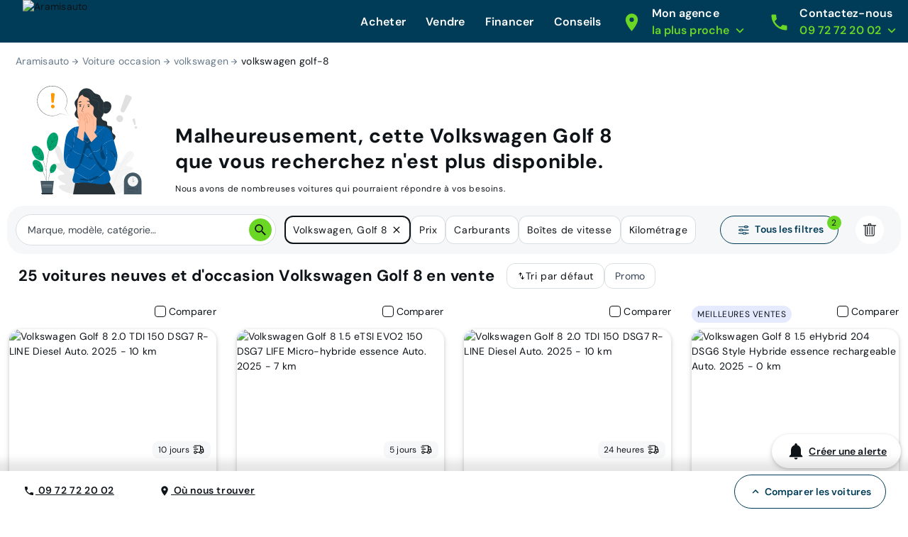

--- FILE ---
content_type: application/javascript; charset=UTF-8
request_url: https://www.aramisauto.com/_nuxt/1f05502.js
body_size: 137164
content:
(window.webpackJsonp=window.webpackJsonp||[]).push([[146,6,7,8,32,191,193,208],{1018:function(e,t,n){"use strict";n.d(t,"c",(function(){return D})),n.d(t,"d",(function(){return w})),n.d(t,"b",(function(){return k})),n.d(t,"a",(function(){return C}));var r=n(1),o=n(103),l=n(11),c=(n(53),n(593),n(46),n(151),n(152),n(105),n(87),n(37),n(250),n(126),n(62),n(63),n(41),n(19),n(29),n(81),n(58),n(173),n(59),n(50),n(72),n(64)),d=n(9),f=n(986);function m(e,t){var n=Object.keys(e);if(Object.getOwnPropertySymbols){var r=Object.getOwnPropertySymbols(e);t&&(r=r.filter((function(t){return Object.getOwnPropertyDescriptor(e,t).enumerable}))),n.push.apply(n,r)}return n}function v(e){for(var t=1;t<arguments.length;t++){var n=null!=arguments[t]?arguments[t]:{};t%2?m(Object(n),!0).forEach((function(t){Object(r.a)(e,t,n[t])})):Object.getOwnPropertyDescriptors?Object.defineProperties(e,Object.getOwnPropertyDescriptors(n)):m(Object(n)).forEach((function(t){Object.defineProperty(e,t,Object.getOwnPropertyDescriptor(n,t))}))}return e}function _(e,t){var n="undefined"!=typeof Symbol&&e[Symbol.iterator]||e["@@iterator"];if(!n){if(Array.isArray(e)||(n=function(e,a){if(e){if("string"==typeof e)return h(e,a);var t={}.toString.call(e).slice(8,-1);return"Object"===t&&e.constructor&&(t=e.constructor.name),"Map"===t||"Set"===t?Array.from(e):"Arguments"===t||/^(?:Ui|I)nt(?:8|16|32)(?:Clamped)?Array$/.test(t)?h(e,a):void 0}}(e))||t&&e&&"number"==typeof e.length){n&&(e=n);var r=0,o=function(){};return{s:o,n:function(){return r>=e.length?{done:!0}:{done:!1,value:e[r++]}},e:function(e){throw e},f:o}}throw new TypeError("Invalid attempt to iterate non-iterable instance.\nIn order to be iterable, non-array objects must have a [Symbol.iterator]() method.")}var l,a=!0,u=!1;return{s:function(){n=n.call(e)},n:function(){var e=n.next();return a=e.done,e},e:function(e){u=!0,l=e},f:function(){try{a||null==n.return||n.return()}finally{if(u)throw l}}}}function h(e,a){(null==a||a>e.length)&&(a=e.length);for(var t=0,n=Array(a);t<a;t++)n[t]=e[t];return n}var y=Object(d.a)("BlockUtils");function x(e,t,n){var r,c=function(e){var t=e.match(/([-\w]*)?(\[(([-\w]*=['"][-\w]*['"],?)+)\])?(\*|({(\d+)}))?/),n=t[1],r=t[3];r=r?r.split(",").reduce((function(e,t){var n=t.split("="),r=Object(l.a)(n,2),o=r[0],c=r[1];return e[o]=c.replace(/['"]/g,""),e}),{}):{};var o=t[5];return o=null==o||"*"===o?Number.MAX_VALUE:+t[7],n&&(r.type=n),n&&f.a.indexOf(n)<0&&y.error("Block type ".concat(n," is missing"),e),{selectors:r,quantity:o}}(t),d=[],m=-1,v=0,h=_(e);try{for(h.s();!(r=h.n()).done;){for(var D=r.value,w=!0,k=0,C=Object.entries(c.selectors);k<C.length;k++){var E=Object(l.a)(C[k],2),A=E[0],S=E[1];if(D[A]!==S){w=!1;break}}if(w&&(d.push(D),m<0&&(m=v)),d.length>=c.quantity)break;if(n&&D.blocks){var O=x(D.blocks,t,n).selectedBlocks;O.length>0&&d.push.apply(d,Object(o.a)(O))}v++}}catch(e){h.e(e)}finally{h.f()}return{selectedBlocks:d,firstFoundIdx:m}}function D(e,t){var n,r=!(arguments.length>2&&void 0!==arguments[2])||arguments[2],l=[],c=_(e);try{for(c.s();!(n=c.n()).done;){var d=n.value;if(d._name===t&&l.push(d),r&&d.blocks){var f=D(d.blocks,t,r);f.length>0&&l.push.apply(l,Object(o.a)(f))}}}catch(e){c.e(e)}finally{c.f()}return l}function w(e){var t,n=_(e);try{for(n.s();!(t=n.n()).done;){var r=t.value;r._name=r.type,r.blocks&&w(r.blocks)}}catch(e){n.e(e)}finally{n.f()}}function k(e){var t,n=[],r=_(e);try{for(r.s();!(t=r.n()).done;){var o=t.value,l=v({},o);o.blocks&&(l.blocks=k(o.blocks)),n.push(l)}}catch(e){r.e(e)}finally{r.f()}return n}function C(e,t){var n,r=_(t);try{var o,l=function(){var t=n.value,r=t.blockName,o=t.groupingPattern;if(o){var l=x(e,o),d=l.selectedBlocks,f=l.firstFoundIdx;if(d.length>0)return e.splice(f,0,{id:Object(c.n)(),type:"blocks",blocks:d,wrapper:!0,_name:r}),{v:e.filter((function(e){return d.indexOf(e)<0}))}}};for(r.s();!(n=r.n()).done;)if(o=l())return o.v}catch(e){r.e(e)}finally{r.f()}return e}},1019:function(e,t,n){"use strict";n(937)},1020:function(e,t,n){var r=n(136)((function(i){return i[1]}));r.push([e.i,'html[data-v-b4315eb6]{font-family:var(--semantic__typography__font-family-body),Arial,sans-serif;font-size:10px;-webkit-text-size-adjust:100%;-moz-text-size-adjust:100%;text-size-adjust:100%}body[data-v-b4315eb6]{background-color:var(--semantic__color__background-default);color:var(--semantic__color__on-background-base);font-size:var(--semantic__responsive__typography__font-size-body-small);font-weight:var(--semantic__typography__font-weight-body-medium-base);line-height:var(--semantic__responsive__typography__line-height-body-small)}button[data-v-b4315eb6],input[data-v-b4315eb6],optgroup[data-v-b4315eb6],option[data-v-b4315eb6],select[data-v-b4315eb6],textarea[data-v-b4315eb6]{font-family:inherit}.no-follow-link[data-v-b4315eb6],a[data-v-b4315eb6]{color:var(--semantic__color__on-background-base)}[data-v-b4315eb6]:root{--font-system:system-ui,-apple-system,Segoe UI,Roboto,Ubuntu,Cantarell,Noto Sans,sans-serif,blinkmacsystemfont,"Segoe UI",roboto,"Helvetica Neue",arial,sans-serif;--site-primary-width:1256px;--site-primary-padding-x:16px;--site-secondary-width:1328px;--site-secondary-padding-x:56px}@media screen and (min-width:768px){[data-v-b4315eb6]:root{--site-secondary-padding-x:16px}}@media print{[data-v-b4315eb6]:root{--site-secondary-padding-x:16px}}.slice[data-v-b4315eb6]{text-align:center}.slice .wrap[data-v-b4315eb6]{margin:0 auto;max-width:1256px;max-width:var(--site-primary-width);padding:0 16px;padding:0 var(--site-primary-padding-x);text-align:left}.valkyrie-collapsable[data-v-b4315eb6]{overflow:hidden}@media screen and (prefers-reduced-motion:reduce){.valkyrie-collapsable[data-v-b4315eb6]{transition:none!important}}',""]),r.locals={},e.exports=r},1021:function(e,t,n){var content=n(1155);content.__esModule&&(content=content.default),"string"==typeof content&&(content=[[e.i,content,""]]),content.locals&&(e.exports=content.locals);(0,n(137).default)("979308c2",content,!1,{sourceMap:!1})},1022:function(e,t,n){var content=n(1157);content.__esModule&&(content=content.default),"string"==typeof content&&(content=[[e.i,content,""]]),content.locals&&(e.exports=content.locals);(0,n(137).default)("52c8bda6",content,!1,{sourceMap:!1})},1023:function(e,t,n){var content=n(1159);content.__esModule&&(content=content.default),"string"==typeof content&&(content=[[e.i,content,""]]),content.locals&&(e.exports=content.locals);(0,n(137).default)("1a1dbd47",content,!1,{sourceMap:!1})},1024:function(e,t,n){var content=n(1161);content.__esModule&&(content=content.default),"string"==typeof content&&(content=[[e.i,content,""]]),content.locals&&(e.exports=content.locals);(0,n(137).default)("238d14c7",content,!1,{sourceMap:!1})},1025:function(e,t,n){var content=n(1163);content.__esModule&&(content=content.default),"string"==typeof content&&(content=[[e.i,content,""]]),content.locals&&(e.exports=content.locals);(0,n(137).default)("7f12cd34",content,!1,{sourceMap:!1})},1026:function(e,t,n){var content=n(1165);content.__esModule&&(content=content.default),"string"==typeof content&&(content=[[e.i,content,""]]),content.locals&&(e.exports=content.locals);(0,n(137).default)("e34e452a",content,!1,{sourceMap:!1})},1027:function(e,t,n){var content=n(1167);content.__esModule&&(content=content.default),"string"==typeof content&&(content=[[e.i,content,""]]),content.locals&&(e.exports=content.locals);(0,n(137).default)("cccb0a58",content,!1,{sourceMap:!1})},1028:function(e,t,n){var content=n(1169);content.__esModule&&(content=content.default),"string"==typeof content&&(content=[[e.i,content,""]]),content.locals&&(e.exports=content.locals);(0,n(137).default)("bd6911fa",content,!1,{sourceMap:!1})},1029:function(e,t,n){var content=n(1171);content.__esModule&&(content=content.default),"string"==typeof content&&(content=[[e.i,content,""]]),content.locals&&(e.exports=content.locals);(0,n(137).default)("081d411a",content,!1,{sourceMap:!1})},1030:function(e,t,n){var content=n(1173);content.__esModule&&(content=content.default),"string"==typeof content&&(content=[[e.i,content,""]]),content.locals&&(e.exports=content.locals);(0,n(137).default)("3c3a0d55",content,!1,{sourceMap:!1})},1031:function(e,t,n){var content=n(1175);content.__esModule&&(content=content.default),"string"==typeof content&&(content=[[e.i,content,""]]),content.locals&&(e.exports=content.locals);(0,n(137).default)("83543c0a",content,!1,{sourceMap:!1})},1032:function(e,t,n){var content=n(1177);content.__esModule&&(content=content.default),"string"==typeof content&&(content=[[e.i,content,""]]),content.locals&&(e.exports=content.locals);(0,n(137).default)("0edf287d",content,!1,{sourceMap:!1})},1033:function(e,t,n){var content=n(1179);content.__esModule&&(content=content.default),"string"==typeof content&&(content=[[e.i,content,""]]),content.locals&&(e.exports=content.locals);(0,n(137).default)("10b05676",content,!1,{sourceMap:!1})},1034:function(e){e.exports=JSON.parse('{"facets":{"maker":[{"value":"Abarth","slug":"abarth","models":[{"value":"500","slug":"500"},{"value":"595","slug":"595"},{"value":"595C","slug":"595c"}]},{"value":"Alfa Romeo","slug":"alfa-romeo","models":[{"value":"Giulia","slug":"giulia"},{"value":"Giulietta","slug":"giulietta"},{"value":"MiTo","slug":"mito"},{"value":"Stelvio","slug":"stelvio"}]},{"value":"Audi","slug":"audi","models":[{"value":"A1","slug":"a1"},{"value":"A1 Citycarver","slug":"a1-citycarver"},{"value":"A1 Sportback","slug":"a1-sportback"},{"value":"A3","slug":"a3"},{"value":"A3 Berline","slug":"a3-berline"},{"value":"A3 Sportback","slug":"a3-sportback"},{"value":"A4","slug":"a4"},{"value":"A4 Allroad","slug":"a4-allroad"},{"value":"A4 Avant","slug":"a4-avant"},{"value":"A5","slug":"a5"},{"value":"A5 Coupé","slug":"a5-coupe"},{"value":"A5 Sportback","slug":"a5-sportback"},{"value":"A6","slug":"a6"},{"value":"A6 Allroad","slug":"a6-allroad"},{"value":"A6 AVANT","slug":"a6-avant"},{"value":"A7","slug":"a7"},{"value":"A7 Sportback","slug":"a7-sportback"},{"value":"A8","slug":"a8"},{"value":"E-TRON","slug":"e-tron"},{"value":"E-TRON SPORTBACK","slug":"e-tron-sportback"},{"value":"Q2","slug":"q2"},{"value":"Q3","slug":"q3"},{"value":"Q3 Sportback","slug":"q3-sportback"},{"value":"Q5","slug":"q5"},{"value":"Q5 Sportback","slug":"q5-sportback"},{"value":"Q7","slug":"q7"},{"value":"S1 SPORTBACK","slug":"s1-sportback"},{"value":"S3","slug":"s3"},{"value":"S4","slug":"s4"},{"value":"S5","slug":"s5"},{"value":"SQ5","slug":"sq5"},{"value":"TT","slug":"tt"}]},{"value":"BMW","slug":"bmw","models":[{"value":"I3","slug":"i3"},{"value":"M135i","slug":"m135i"},{"value":"Série 1","slug":"serie-1"},{"value":"Série 1 Berline","slug":"serie-1-berline"},{"value":"Série 1 Coupé","slug":"serie-1-coupe"},{"value":"SERIE 1 F20 LCI","slug":"serie-1-f20-lci"},{"value":"SERIE 1 F40","slug":"serie-1-f40"},{"value":"Série 2","slug":"serie-2"},{"value":"Série 2 Active Tourer","slug":"serie-2-active-tourer"},{"value":"Série 2 coupé","slug":"serie-2-coupe"},{"value":"Série 2 Gran Coupé","slug":"serie-2-gran-coupe"},{"value":"Série 2 Gran Tourer","slug":"serie-2-gran-tourer"},{"value":"Série 3","slug":"serie-3"},{"value":"Série 3 Coupé","slug":"serie-3-coupe"},{"value":"SERIE 3 G20","slug":"serie-3-g20"},{"value":"Série 3 Gran Turismo","slug":"serie-3-gran-turismo"},{"value":"Série 3 Touring","slug":"serie-3-touring"},{"value":"Série 4","slug":"serie-4"},{"value":"Série 4 Coupé","slug":"serie-4-coupe"},{"value":"Série 4 Gran Coupé","slug":"serie-4-gran-coupe"},{"value":"Série 5","slug":"serie-5"},{"value":"Série 5 Gran Turismo","slug":"serie-5-gran-turismo"},{"value":"Série 5 Touring","slug":"serie-5-touring"},{"value":"SERIE 6 GRAN COUPE","slug":"serie-6-gran-coupe"},{"value":"Série 6 Gran Turismo","slug":"serie-6-gran-turismo"},{"value":"Série 7","slug":"serie-7"},{"value":"X1","slug":"x1"},{"value":"X2","slug":"x2"},{"value":"X3","slug":"x3"},{"value":"X4","slug":"x4"},{"value":"X5","slug":"x5"},{"value":"X6","slug":"x6"},{"value":"Z4","slug":"z4"},{"value":"Z4 ROADSTER","slug":"z4-roadster"}]},{"value":"Chevrolet","slug":"chevrolet","models":[{"value":"AVEO","slug":"aveo"},{"value":"Spark","slug":"spark"}]},{"value":"Citroën","slug":"citroen","models":[{"value":"AMI","slug":"ami"},{"value":"Berlingo","slug":"berlingo"},{"value":"Berlingo Fourgon","slug":"berlingo-fourgon"},{"value":"C-Elysee","slug":"c-elysee"},{"value":"C-ZERO","slug":"c-zero"},{"value":"C1","slug":"c1"},{"value":"C3","slug":"c3"},{"value":"C3 Aircross","slug":"c3-aircross"},{"value":"C3 Picasso","slug":"c3-picasso"},{"value":"C3 Societe","slug":"c3-societe"},{"value":"C4","slug":"c4"},{"value":"C4 Aircross","slug":"c4-aircross"},{"value":"C4 Cactus","slug":"c4-cactus"},{"value":"C4 Picasso","slug":"c4-picasso"},{"value":"C4 Société","slug":"c4-société"},{"value":"C4 SPACETOURER","slug":"c4-spacetourer"},{"value":"C5","slug":"c5"},{"value":"C5 Aircross","slug":"c5-aircross"},{"value":"C5 Tourer","slug":"c5-tourer"},{"value":"C5 X","slug":"c5-x"},{"value":"C8","slug":"c8"},{"value":"DS 3","slug":"ds-3"},{"value":"DS 4","slug":"ds-4"},{"value":"DS 5","slug":"ds-5"},{"value":"E-MEHARI","slug":"e-mehari"},{"value":"Grand C4 Picasso","slug":"grand-c4-picasso"},{"value":"GRAND C4 SPACETOURER","slug":"grand-c4-spacetourer"},{"value":"Jumper Fourgon","slug":"jumper-fourgon"},{"value":"JUMPY FOURGON","slug":"jumpy-fourgon"},{"value":"Nemo","slug":"nemo"},{"value":"SpaceTourer","slug":"spacetourer"}]},{"value":"Cupra","slug":"cupra","models":[{"value":"Formentor","slug":"formentor"},{"value":"Leon","slug":"leon"}]},{"value":"Dacia","slug":"dacia","models":[{"value":"Dokker","slug":"dokker"},{"value":"Duster","slug":"duster"},{"value":"JOGGER","slug":"jogger"},{"value":"Lodgy","slug":"lodgy"},{"value":"Logan","slug":"logan"},{"value":"Logan MCV","slug":"logan-mcv"},{"value":"Sandero","slug":"sandero"},{"value":"SPRING","slug":"spring"}]},{"value":"Ds","slug":"ds","models":[{"value":"DS3","slug":"ds3"},{"value":"DS3 CROSSBACK","slug":"ds3-crossback"},{"value":"DS4","slug":"ds4"},{"value":"DS4 CROSSBACK","slug":"ds4-crossback"},{"value":"DS5","slug":"ds5"},{"value":"DS7 CROSSBACK","slug":"ds7-crossback"},{"value":"DS9","slug":"ds9"}]},{"value":"Fiat","slug":"fiat","models":[{"value":"124 Spider","slug":"124-spider"},{"value":"500 C","slug":"500-c"},{"value":"500 L","slug":"500-l"},{"value":"500 S","slug":"500-s"},{"value":"500C","slug":"500c"},{"value":"500L","slug":"500l"},{"value":"500X","slug":"500x"},{"value":"Doblo","slug":"doblo"},{"value":"Ducato","slug":"ducato"},{"value":"Fiorino","slug":"fiorino"},{"value":"Freemont","slug":"freemont"},{"value":"Panda","slug":"panda"},{"value":"Punto","slug":"punto"},{"value":"Scudo","slug":"scudo"},{"value":"Tipo","slug":"tipo"},{"value":"Tipo Berline","slug":"tipo-berline"},{"value":"TIPO CROSS","slug":"tipo-cross"},{"value":"TIPO Station Wagon","slug":"tipo-station-wagon"}]},{"value":"Ford","slug":"ford","models":[{"value":"B-Max","slug":"b-max"},{"value":"C-Max","slug":"c-max"},{"value":"Ecosport","slug":"ecosport"},{"value":"EDGE","slug":"edge"},{"value":"Fiesta","slug":"fiesta"},{"value":"Focus","slug":"focus"},{"value":"FOCUS SW","slug":"focus-sw"},{"value":"Galaxy","slug":"galaxy"},{"value":"GRAND C-MAX","slug":"grand-c-max"},{"value":"KA","slug":"ka"},{"value":"Kuga","slug":"kuga"},{"value":"Mondeo","slug":"mondeo"},{"value":"Mondeo SW","slug":"mondeo-sw"},{"value":"Mustang","slug":"mustang"},{"value":"Mustang Fastback","slug":"mustang-fastback"},{"value":"PUMA","slug":"puma"},{"value":"Ranger","slug":"ranger"},{"value":"S-MAX","slug":"s-max"},{"value":"TOURNEO COURIER","slug":"tourneo-courier"},{"value":"TRANSIT CHASSIS DOUBLE CABINE","slug":"transit-chassis-double-cabine"},{"value":"TRANSIT CONNECT FGN","slug":"transit-connect-fgn"},{"value":"TRANSIT COURIER FOURGON","slug":"transit-courier-fourgon"},{"value":"TRANSIT CUSTOM FOURGON","slug":"transit-custom-fourgon"},{"value":"TRANSIT FOURGON","slug":"transit-fourgon"}]},{"value":"Honda","slug":"honda","models":[{"value":"Civic","slug":"civic"},{"value":"CR-V","slug":"cr-v"},{"value":"HR-V","slug":"hr-v"},{"value":"Jazz","slug":"jazz"}]},{"value":"Hyundai","slug":"hyundai","models":[{"value":"Bayon","slug":"bayon"},{"value":"i10","slug":"i10"},{"value":"i20","slug":"i20"},{"value":"i20 Coupé","slug":"i20-coupe"},{"value":"I30","slug":"i30"},{"value":"i30 SW","slug":"i30-sw"},{"value":"Ioniq","slug":"ioniq"},{"value":"ix20","slug":"ix20"},{"value":"ix35","slug":"ix35"},{"value":"Kona","slug":"kona"},{"value":"Kona Electric","slug":"kona-electric"},{"value":"KONA HYBRID","slug":"kona-hybrid"},{"value":"SANTA FE","slug":"santa-fe"},{"value":"Tucson","slug":"tucson"},{"value":"Veloster","slug":"veloster"}]},{"value":"Infiniti","slug":"infiniti","models":[{"value":"Q30","slug":"q30"},{"value":"Q50","slug":"q50"},{"value":"QX30","slug":"qx30"}]},{"value":"Jaguar","slug":"jaguar","models":[{"value":"E-PACE","slug":"e-pace"},{"value":"F-Pace","slug":"f-pace"},{"value":"I-Pace","slug":"i-pace"},{"value":"XE","slug":"xe"},{"value":"XF","slug":"xf"}]},{"value":"Jeep","slug":"jeep","models":[{"value":"CHEROKEE","slug":"cherokee"},{"value":"COMPASS","slug":"compass"},{"value":"Grand Cherokee","slug":"grand-cherokee"},{"value":"Renegade","slug":"renegade"}]},{"value":"Kia","slug":"kia","models":[{"value":"CARENS","slug":"carens"},{"value":"Ceed","slug":"ceed"},{"value":"Ceed SW","slug":"ceed-sw"},{"value":"e-NIro","slug":"e-niro"},{"value":"EV6","slug":"ev6"},{"value":"Niro","slug":"niro"},{"value":"Optima","slug":"optima"},{"value":"OPTIMA SW","slug":"optima-sw"},{"value":"Picanto","slug":"picanto"},{"value":"ProCeed","slug":"proceed"},{"value":"RIO","slug":"rio"},{"value":"Sorento","slug":"sorento"},{"value":"Soul","slug":"soul"},{"value":"Sportage","slug":"sportage"},{"value":"Stinger","slug":"stinger"},{"value":"Stonic","slug":"stonic"},{"value":"Venga","slug":"venga"},{"value":"XCEED","slug":"xceed"}]},{"value":"Land Rover","slug":"land-rover","models":[{"value":"Discovery","slug":"discovery"},{"value":"Discovery Sport","slug":"discovery-sport"},{"value":"evoque","slug":"evoque"},{"value":"FREELANDER","slug":"freelander"},{"value":"Range Rover Evoque","slug":"range-rover-evoque"},{"value":"Range Rover Sport","slug":"range-rover-sport"},{"value":"RANGE ROVER VELAR","slug":"range-rover-velar"},{"value":"Velar","slug":"velar"}]},{"value":"Lexus","slug":"lexus","models":[{"value":"CT","slug":"ct"},{"value":"IS","slug":"is"},{"value":"NX","slug":"nx"},{"value":"RC","slug":"rc"},{"value":"RX","slug":"rx"},{"value":"UX","slug":"ux"}]},{"value":"Maserati","slug":"maserati","models":[{"value":"GHIBLI","slug":"ghibli"},{"value":"Levante","slug":"levante"}]},{"value":"Mazda","slug":"mazda","models":[{"value":"CX-3","slug":"cx-3"},{"value":"CX-30","slug":"cx-30"},{"value":"CX-5","slug":"cx-5"},{"value":"CX-7","slug":"cx-7"},{"value":"Mazda 2","slug":"mazda-2"},{"value":"Mazda 3","slug":"mazda-3"},{"value":"Mazda 6","slug":"mazda-6"},{"value":"MX-30","slug":"mx-30"},{"value":"MX-5","slug":"mx-5"}]},{"value":"Mercedes","slug":"mercedes","models":[{"value":"CITAN","slug":"citan"},{"value":"CITAN TOURER","slug":"citan-tourer"},{"value":"CLA","slug":"cla"},{"value":"CLA Shooting Brake","slug":"cla-shooting-brake"},{"value":"CLASSE A","slug":"classe-a"},{"value":"Classe A Berline","slug":"classe-a-berline"},{"value":"Classe B","slug":"classe-b"},{"value":"Classe C","slug":"classe-c"},{"value":"CLASSE C BREAK","slug":"classe-c-break"},{"value":"Classe C coupé","slug":"classe-c-coupe"},{"value":"CLASSE CLA","slug":"classe-cla"},{"value":"CLASSE CLA COUPE","slug":"classe-cla-coupe"},{"value":"CLASSE CLA SHOOTING BRAKE","slug":"classe-cla-shooting-brake"},{"value":"Classe CLK","slug":"classe-clk"},{"value":"CLASSE CLS","slug":"classe-cls"},{"value":"Classe CLS Shooting brake","slug":"classe-cls-shooting-brake"},{"value":"Classe E","slug":"classe-e"},{"value":"Classe GL","slug":"classe-gl"},{"value":"CLASSE GLC","slug":"classe-glc"},{"value":"Classe GLK","slug":"classe-glk"},{"value":"CLASSE M","slug":"classe-m"},{"value":"CLASSE V","slug":"classe-v"},{"value":"CLS","slug":"cls"},{"value":"EQA","slug":"eqa"},{"value":"EQC","slug":"eqc"},{"value":"GLA","slug":"gla"},{"value":"GLB","slug":"glb"},{"value":"GLC","slug":"glc"},{"value":"GLC Coupé","slug":"glc-coupe"},{"value":"GLE","slug":"gle"},{"value":"GLE Coupé","slug":"gle-coupe"},{"value":"SLK","slug":"slk"},{"value":"V 250 D","slug":"v-250-d"},{"value":"Viano","slug":"viano"},{"value":"Vito","slug":"vito"},{"value":"Vito Mixto","slug":"vito-mixto"}]},{"value":"MG","slug":"mg","models":[{"value":"EHS","slug":"ehs"},{"value":"MG ZS","slug":"mg-zs"}]},{"value":"Mini","slug":"mini","models":[{"value":"Clubman","slug":"clubman"},{"value":"Cooper","slug":"cooper"},{"value":"Cooper S","slug":"cooper-s"},{"value":"Countryman","slug":"countryman"},{"value":"Coupé","slug":"coupe"},{"value":"Mini","slug":"mini"},{"value":"Mini countryman","slug":"mini-countryman"},{"value":"ONE","slug":"one"},{"value":"One Countryman","slug":"one-countryman"},{"value":"Paceman","slug":"paceman"},{"value":"Roadster","slug":"roadster"}]},{"value":"Mitsubishi","slug":"mitsubishi","models":[{"value":"ASX","slug":"asx"},{"value":"ECLIPSE CROSS","slug":"eclipse-cross"},{"value":"L200","slug":"l200"},{"value":"Outlander","slug":"outlander"},{"value":"Space Star","slug":"space-star"}]},{"value":"Nissan","slug":"nissan","models":[{"value":"Evalia","slug":"evalia"},{"value":"Juke","slug":"juke"},{"value":"Juke Société","slug":"juke-societe"},{"value":"Leaf","slug":"leaf"},{"value":"Micra","slug":"micra"},{"value":"Navara","slug":"navara"},{"value":"Note","slug":"note"},{"value":"NV250","slug":"nv250"},{"value":"NV300 FOURGON","slug":"nv300-fourgon"},{"value":"PRIMASTAR FOURGON","slug":"primastar-fourgon"},{"value":"Pulsar","slug":"pulsar"},{"value":"Qashqai","slug":"qashqai"},{"value":"X-TRAIL","slug":"x-trail"}]},{"value":"Opel","slug":"opel","models":[{"value":"Adam","slug":"adam"},{"value":"Agila","slug":"agila"},{"value":"ASTRA","slug":"astra"},{"value":"Astra GTC","slug":"astra-gtc"},{"value":"Astra Sports Tourer","slug":"astra-sports-tourer"},{"value":"Combo","slug":"combo"},{"value":"Corsa","slug":"corsa"},{"value":"Crossland","slug":"crossland"},{"value":"Crossland X","slug":"crossland-x"},{"value":"Grandland","slug":"grandland"},{"value":"Grandland X","slug":"grandland-x"},{"value":"Insignia","slug":"insignia"},{"value":"Karl","slug":"karl"},{"value":"Meriva","slug":"meriva"},{"value":"Mokka","slug":"mokka"},{"value":"Mokka X","slug":"mokka-x"},{"value":"VIVARO","slug":"vivaro"},{"value":"ZAFIRA","slug":"zafira"}]},{"value":"Peugeot","slug":"peugeot","models":[{"value":"1007","slug":"1007"},{"value":"107","slug":"107"},{"value":"108","slug":"108"},{"value":"206+","slug":"206+"},{"value":"207","slug":"207"},{"value":"207 CC","slug":"207-cc"},{"value":"207+","slug":"207+"},{"value":"208","slug":"208"},{"value":"3008","slug":"3008"},{"value":"301","slug":"301"},{"value":"308","slug":"308"},{"value":"308 CC","slug":"308-cc"},{"value":"308 SW","slug":"308-sw"},{"value":"4008","slug":"4008"},{"value":"5008","slug":"5008"},{"value":"508","slug":"508"},{"value":"508 PSE","slug":"508-pse"},{"value":"508 RXH","slug":"508-rxh"},{"value":"508 SW","slug":"508-sw"},{"value":"508 SW PSE","slug":"508-sw-pse"},{"value":"Bipper Fourgon","slug":"bipper-fourgon"},{"value":"Boxer Fourgon","slug":"boxer-fourgon"},{"value":"Expert","slug":"expert"},{"value":"Expert Fourgon","slug":"expert-fourgon"},{"value":"Expert Tepee","slug":"expert-tepee"},{"value":"ION","slug":"ion"},{"value":"Partner","slug":"partner"},{"value":"Partner Tepee","slug":"partner-tepee"},{"value":"RCZ","slug":"rcz"},{"value":"RIFTER","slug":"rifter"},{"value":"TRAVELLER","slug":"traveller"}]},{"value":"Porsche","slug":"porsche","models":[{"value":"Cayenne","slug":"cayenne"},{"value":"Macan","slug":"macan"},{"value":"PANAMERA","slug":"panamera"},{"value":"Taycan","slug":"taycan"}]},{"value":"Renault","slug":"renault","models":[{"value":"ALASKAN","slug":"alaskan"},{"value":"Arkana","slug":"arkana"},{"value":"Captur","slug":"captur"},{"value":"CAPTUR 3","slug":"captur-3"},{"value":"CLIO","slug":"clio"},{"value":"Clio 3","slug":"clio-3"},{"value":"Clio 3 Estate","slug":"clio-3-estate"},{"value":"Clio 4","slug":"clio-4"},{"value":"Clio 4 Estate","slug":"clio-4-estate"},{"value":"Clio 4 Société","slug":"clio-4-societe"},{"value":"Clio 5","slug":"clio-5"},{"value":"Clio Campus","slug":"clio-campus"},{"value":"CLIO ESTATE","slug":"clio-estate"},{"value":"ESPACE","slug":"espace"},{"value":"Espace 5","slug":"espace-5"},{"value":"EXPRESS","slug":"express"},{"value":"Express VAN","slug":"express-van"},{"value":"Grand Espace 4","slug":"grand-espace-4"},{"value":"Grand Kangoo","slug":"grand-kangoo"},{"value":"Grand Scenic","slug":"grand-scenic"},{"value":"Grand Scenic 3","slug":"grand-scenic-3"},{"value":"Grand Scenic 4","slug":"grand-scenic-4"},{"value":"Kadjar","slug":"kadjar"},{"value":"Kangoo","slug":"kangoo"},{"value":"Koleos","slug":"koleos"},{"value":"Laguna 3","slug":"laguna-3"},{"value":"Laguna 3 Coupé","slug":"laguna-3-coupe"},{"value":"Laguna 3 Estate","slug":"laguna-3-estate"},{"value":"MASTER","slug":"master"},{"value":"MEGANE","slug":"megane"},{"value":"Mégane","slug":"megane"},{"value":"Mégane 3","slug":"megane-3"},{"value":"Mégane 3 CC","slug":"megane-3-cc"},{"value":"Mégane 3 Coupé","slug":"megane-3-coupé"},{"value":"Mégane 3 Estate","slug":"megane-3-estate"},{"value":"Mégane 3 Société","slug":"megane-3-societe"},{"value":"Mégane 4","slug":"megane-4"},{"value":"Megane 4 Berline","slug":"megane-4-berline"},{"value":"Mégane 4 Estate","slug":"megane-4-estate"},{"value":"Mégane 4 Société","slug":"megane-4-societe"},{"value":"Megane Estate","slug":"megane-estate"},{"value":"Modus","slug":"modus"},{"value":"Scenic","slug":"scenic"},{"value":"Scenic 3","slug":"scenic-3"},{"value":"Scénic 4","slug":"scenic-4"},{"value":"Scénic XMOD","slug":"scenic-xmod"},{"value":"Talisman","slug":"talisman"},{"value":"Talisman Estate","slug":"talisman-estate"},{"value":"Trafic","slug":"trafic"},{"value":"Twingo","slug":"twingo"},{"value":"Twingo 2","slug":"twingo-2"},{"value":"Twingo 3","slug":"twingo-3"},{"value":"Twizy","slug":"twizy"},{"value":"WIND","slug":"wind"},{"value":"Zoé","slug":"zoe"}]},{"value":"Seat","slug":"seat","models":[{"value":"ALHAMBRA","slug":"alhambra"},{"value":"Altea","slug":"altea"},{"value":"Altea XL","slug":"altea-xl"},{"value":"Arona","slug":"arona"},{"value":"Ateca","slug":"ateca"},{"value":"Ibiza","slug":"ibiza"},{"value":"Ibiza 3","slug":"ibiza-3"},{"value":"IBIZA SC","slug":"ibiza-sc"},{"value":"Ibiza ST","slug":"ibiza-st"},{"value":"Leon","slug":"leon"},{"value":"Leon SC","slug":"leon-sc"},{"value":"Leon ST","slug":"leon-st"},{"value":"Mii","slug":"mii"},{"value":"Tarraco","slug":"tarraco"},{"value":"Toledo","slug":"toledo"}]},{"value":"Skoda","slug":"skoda","models":[{"value":"Citigo","slug":"citigo"},{"value":"ENYAQ","slug":"enyaq"},{"value":"Fabia","slug":"fabia"},{"value":"FABIA COMBI","slug":"fabia-combi"},{"value":"KAMIQ","slug":"kamiq"},{"value":"Karoq","slug":"karoq"},{"value":"Kodiaq","slug":"kodiaq"},{"value":"Octavia","slug":"octavia"},{"value":"OCTAVIA COMBI","slug":"octavia-combi"},{"value":"Rapid","slug":"rapid"},{"value":"Rapid Spaceback","slug":"rapid-spaceback"},{"value":"SCALA","slug":"scala"},{"value":"SUPERB","slug":"superb"},{"value":"SUPERB COMBI","slug":"superb-combi"},{"value":"Yeti","slug":"yeti"}]},{"value":"Smart","slug":"smart","models":[{"value":"FORFOUR","slug":"forfour"},{"value":"FORTWO","slug":"fortwo"},{"value":"FORTWO COUPE","slug":"fortwo-coupe"},{"value":"FORTWO COUPE EQ","slug":"fortwo-coupe-eq"},{"value":"fortwo eq","slug":"fortwo-eq"}]},{"value":"Ssangyong","slug":"ssangyong","models":[{"value":"REXTON","slug":"rexton"},{"value":"Rodius","slug":"rodius"}]},{"value":"Subaru","slug":"subaru","models":[{"value":"XV","slug":"xv"}]},{"value":"Suzuki","slug":"suzuki","models":[{"value":"ALTO","slug":"alto"},{"value":"BALENO","slug":"baleno"},{"value":"Celerio","slug":"celerio"},{"value":"Ignis","slug":"ignis"},{"value":"JIMNY","slug":"jimny"},{"value":"S-CROSS","slug":"s-cross"},{"value":"SWACE","slug":"swace"},{"value":"Swift","slug":"swift"},{"value":"SX4","slug":"sx4"},{"value":"SX4 S-Cross","slug":"sx4-s-cross"},{"value":"VITARA","slug":"vitara"}]},{"value":"Tesla","slug":"tesla","models":[{"value":"MODEL 3","slug":"model-3"},{"value":"MODEL S","slug":"model-s"},{"value":"MODEL X","slug":"model-x"},{"value":"MODEL Y","slug":"model-y"}]},{"value":"Toyota","slug":"toyota","models":[{"value":"Auris","slug":"auris"},{"value":"Auris Touring","slug":"auris-touring"},{"value":"Avensis","slug":"avensis"},{"value":"Aygo","slug":"aygo"},{"value":"Aygo X","slug":"aygo-x"},{"value":"C-HR","slug":"c-hr"},{"value":"CAMRY","slug":"camry"},{"value":"Corolla","slug":"corolla"},{"value":"Prius","slug":"prius"},{"value":"PROACE","slug":"proace"},{"value":"RAV4","slug":"rav4"},{"value":"VERSO","slug":"verso"},{"value":"Yaris","slug":"yaris"},{"value":"Yaris 3","slug":"yaris-3"},{"value":"YARIS HYBRIDE","slug":"yaris-hybride"}]},{"value":"Volkswagen","slug":"volkswagen","models":[{"value":"Amarok","slug":"amarok"},{"value":"Arteon","slug":"arteon"},{"value":"Beetle","slug":"beetle"},{"value":"CADDY","slug":"caddy"},{"value":"CC","slug":"cc"},{"value":"Coccinelle","slug":"coccinelle"},{"value":"CRAFTER","slug":"crafter"},{"value":"e-Golf","slug":"e-golf"},{"value":"E-UP","slug":"e-up"},{"value":"EOS","slug":"eos"},{"value":"Golf","slug":"golf"},{"value":"Golf 6","slug":"golf-6"},{"value":"Golf 7","slug":"golf-7"},{"value":"Golf 8","slug":"golf-8"},{"value":"Golf Sportsvan","slug":"golf-sportsvan"},{"value":"Golf SW","slug":"golf-sw"},{"value":"ID.3","slug":"id.3"},{"value":"Jetta","slug":"jetta"},{"value":"MULTIVAN","slug":"multivan"},{"value":"NEW BEETLE","slug":"new-beetle"},{"value":"PASSAT","slug":"passat"},{"value":"Passat SW","slug":"passat-sw"},{"value":"Polo","slug":"polo"},{"value":"Scirocco","slug":"scirocco"},{"value":"Sharan","slug":"sharan"},{"value":"T-cross","slug":"t-cross"},{"value":"T-Roc","slug":"t-roc"},{"value":"TAIGO","slug":"taigo"},{"value":"Tiguan","slug":"tiguan"},{"value":"Tiguan Allspace","slug":"tiguan-allspace"},{"value":"Touareg","slug":"touareg"},{"value":"Touran","slug":"touran"},{"value":"Up","slug":"up"}]},{"value":"Volvo","slug":"volvo","models":[{"value":"C30","slug":"c30"},{"value":"C70","slug":"c70"},{"value":"S90","slug":"s90"},{"value":"V40","slug":"v40"},{"value":"V40 Cross Country","slug":"v40-cross-country"},{"value":"V60","slug":"v60"},{"value":"V60 Cross Country","slug":"v60-cross-country"},{"value":"V70","slug":"v70"},{"value":"V90","slug":"v90"},{"value":"XC40","slug":"xc40"},{"value":"XC60","slug":"xc60"},{"value":"XC90","slug":"xc90"}]}]}}')},1035:function(e,t,n){var content=n(1181);content.__esModule&&(content=content.default),"string"==typeof content&&(content=[[e.i,content,""]]),content.locals&&(e.exports=content.locals);(0,n(137).default)("306ba2cc",content,!1,{sourceMap:!1})},1036:function(e,t,n){var content=n(1183);content.__esModule&&(content=content.default),"string"==typeof content&&(content=[[e.i,content,""]]),content.locals&&(e.exports=content.locals);(0,n(137).default)("732f466f",content,!1,{sourceMap:!1})},1037:function(e,t,n){var content=n(1185);content.__esModule&&(content=content.default),"string"==typeof content&&(content=[[e.i,content,""]]),content.locals&&(e.exports=content.locals);(0,n(137).default)("79f10a65",content,!1,{sourceMap:!1})},1038:function(e,t,n){var content=n(1187);content.__esModule&&(content=content.default),"string"==typeof content&&(content=[[e.i,content,""]]),content.locals&&(e.exports=content.locals);(0,n(137).default)("5d347533",content,!1,{sourceMap:!1})},1039:function(e,t,n){var content=n(1189);content.__esModule&&(content=content.default),"string"==typeof content&&(content=[[e.i,content,""]]),content.locals&&(e.exports=content.locals);(0,n(137).default)("790810ce",content,!1,{sourceMap:!1})},1040:function(e,t,n){var content=n(1191);content.__esModule&&(content=content.default),"string"==typeof content&&(content=[[e.i,content,""]]),content.locals&&(e.exports=content.locals);(0,n(137).default)("250cd632",content,!1,{sourceMap:!1})},1041:function(e,t,n){var content=n(1193);content.__esModule&&(content=content.default),"string"==typeof content&&(content=[[e.i,content,""]]),content.locals&&(e.exports=content.locals);(0,n(137).default)("022b7000",content,!1,{sourceMap:!1})},1042:function(e,t,n){var content=n(1196);content.__esModule&&(content=content.default),"string"==typeof content&&(content=[[e.i,content,""]]),content.locals&&(e.exports=content.locals);(0,n(137).default)("f59568be",content,!1,{sourceMap:!1})},1043:function(e,t,n){var content=n(1198);content.__esModule&&(content=content.default),"string"==typeof content&&(content=[[e.i,content,""]]),content.locals&&(e.exports=content.locals);(0,n(137).default)("d40995f6",content,!1,{sourceMap:!1})},1044:function(e,t,n){"use strict";var r=n(4),o=n(20),l=(n(42),n(19),n(56)),c=n(9),d=(n(396),n(7)),f=Object(c.a)("Banner Loader");function m(){return(m=Object(r.a)(regeneratorRuntime.mark((function e(t,n){var r,c,d,m,v;return regeneratorRuntime.wrap((function(e){for(;;)switch(e.prev=e.next){case 0:if(e.prev=0,"0"!==l.a.get("banner")){e.next=4;break}return n.store.commit("banner/close"),e.abrupt("return",null);case 4:return m=null!=n&&null!==(r=n.query)&&void 0!==r&&r.previewBanner?null==n||null===(c=n.query)||void 0===c?void 0:c.previewBanner:null===(d=n.route.meta[n.route.meta.length-1])||void 0===d?void 0:d.pageId,e.next=7,t(m,n.$apiContext);case 7:if(v=e.sent,null==(_=v)||0===_.length?(f.info("No banner content found"),!1):"object"!==Object(o.a)(_)?(f.error("Banner content is invalid"),!1):!!function(e){var t=!0;return["text","id","name"].forEach((function(n){n in e||(t=!1)})),t}(_)||(f.error("Banner content missing required fields"),!1)){e.next=12;break}return n.store.commit("banner/set",null),e.abrupt("return",null);case 12:return n.store.commit("banner/set",v),e.abrupt("return",v);case 16:return e.prev=16,e.t0=e.catch(0),n.store.commit("banner/set",null),e.abrupt("return",Promise.reject(e.t0));case 20:case"end":return e.stop()}var _}),e,null,[[0,16]])})))).apply(this,arguments)}t.a=function(e,t){return Object(d.c)(function(e,t){return m.apply(this,arguments)}(e,t),"banners")}},1045:function(e,t,n){"use strict";var r=n(4),o=(n(42),n(250),n(925)),l=n(912),c=n(910),d=n(7),f={name:"ProductFundingPopin",components:{ValkyrieAlert:n(917).default,ValkyriePopin:o.a,ValkyrieSpinner:l.a},filters:{priceFormat:function(e,t){var n=Math.round(100*e)/100;return Object(c.b)({value:n,unit:"EUR"},null,null,t)}},inject:["financingService"],props:{title:{type:String,required:!0},fundingType:{type:String,default:null,validator:function(e){return null===e||"leasing"===e||"loan"===e},required:!1},financingOfferId:{type:Number,default:null,required:!1},fundingPayload:{type:Object,default:null,required:!1},vehicleId:{type:String,required:!0},includeOptionalInsurance:{type:Boolean,default:!1,required:!1}},data:function(){return{fundingDetail:null,hasError:!1}},computed:{popinTitle:function(){return this.hasError?this.$t("common.componentErrorShort.title"):this.title}},mounted:function(){var e=this;return Object(r.a)(regeneratorRuntime.mark((function t(){var n,r,o,l,c,f;return regeneratorRuntime.wrap((function(t){for(;;)switch(t.prev=t.next){case 0:return e.hasError=!1,c=e.$i18n.locale||"en",f=Object(d.b)({context:e.$nuxt?e.$nuxt.context:null,locale:c}),t.next=5,e.financingService.getVehicleFinancingDetail({vehicleId:e.vehicleId,financingType:e.fundingType,financingOfferId:null!==(n=e.financingOfferId)&&void 0!==n?n:null,cashDeposit:null===(r=e.fundingPayload)||void 0===r||null===(r=r.provision)||void 0===r?void 0:r.value,annualMileage:null===(o=e.fundingPayload)||void 0===o||null===(o=o.mileage)||void 0===o?void 0:o.value,duration:null===(l=e.fundingPayload)||void 0===l||null===(l=l.duration)||void 0===l?void 0:l.value,includeOptionalInsurance:e.includeOptionalInsurance},f);case 5:e.fundingDetail=t.sent,e.fundingDetail||(e.hasError=!0);case 7:case"end":return t.stop()}}),t)})))()}},m=(n(994),n(23)),component=Object(m.a)(f,(function(){var e=this,t=e._self._c;return t("valkyrie-popin",{attrs:{"title-tag":"span",title:e.popinTitle},on:{close:function(t){return e.$emit("close")}}},[e.fundingDetail?t("div",{staticClass:"product-funding-popin-content"},[t("p",{staticClass:"info"},[e._v("\n      "+e._s(e.$t("pdp.funding.popin.example"))+"\n    ")]),e._v(" "),"leasing"===e.fundingDetail.type?t("table",{staticClass:"table"},[t("tr",[t("td",[e._v(e._s(e.$t("pdp.funding.popin.loa.vehiclePrice")))]),e._v(" "),t("td",[e._v(e._s(e._f("priceFormat")(e.fundingDetail.vehiclePrice,e.$i18n.locale)))])]),e._v(" "),t("tr",[t("td",[e._v(e._s(e.$t("pdp.funding.parameters.provision")))]),e._v(" "),t("td",[e._v(e._s(e._f("priceFormat")(e.fundingDetail.cashDeposit,e.$i18n.locale)))])]),e._v(" "),t("tr",[t("td",[e._v(e._s(e.$t("pdp.funding.parameters.duration")))]),e._v(" "),t("td",[e._v(e._s(e.fundingDetail.duration)+" mois")])]),e._v(" "),t("tr",[t("td",[e._v(e._s(e.$t("pdp.funding.popin.loa.firstMonthlyRentExcludingInsurance")))]),e._v(" "),t("td",[e._v(e._s(e._f("priceFormat")(e.fundingDetail.firstMonthlyRentExcludingInsurance,e.$i18n.locale)))])]),e._v(" "),t("tr",[t("td",[e._v(e._s(e.$t("pdp.funding.popin.loa.followingMonthlyRentsExcludingInsurance")))]),e._v(" "),t("td",[e._v(e._s(e._f("priceFormat")(e.fundingDetail.followingMonthlyRentsExcludingInsurance,e.$i18n.locale)))])]),e._v(" "),e.fundingDetail.firstMonthlyRentWithOptionalInsurance?t("tr",[t("td",[e._v(e._s(e.$t("pdp.funding.popin.loa.firstMonthlyRentWithOptionalInsurance")))]),e._v(" "),t("td",[e._v(e._s(e._f("priceFormat")(e.fundingDetail.firstMonthlyRentWithOptionalInsurance,e.$i18n.locale)))])]):e._e(),e._v(" "),e.fundingDetail.followingMonthlyRentsWithOptionalInsurance?t("tr",[t("td",[e._v(e._s(e.$t("pdp.funding.popin.loa.followingMonthlyRentsWithOptionalInsurance")))]),e._v(" "),t("td",[e._v(e._s(e._f("priceFormat")(e.fundingDetail.followingMonthlyRentsWithOptionalInsurance,e.$i18n.locale)))])]):e._e(),e._v(" "),t("tr",[t("td",[e._v(e._s(e.$t("pdp.funding.popin.loa.finalPurchaseOption")))]),e._v(" "),t("td",[e._v(e._s(e._f("priceFormat")(e.fundingDetail.finalPurchaseOption,e.$i18n.locale)))])]),e._v(" "),t("tr",{staticClass:"bold"},[t("td",[e._v(e._s(e.$t("pdp.funding.popin.loa.totalAmountWhenPurchaseExcludingOptionalInsurance")))]),e._v(" "),t("td",[e._v(e._s(e._f("priceFormat")(e.fundingDetail.totalAmountWhenPurchaseExcludingOptionalInsurance,e.$i18n.locale)))])]),e._v(" "),e.fundingDetail.totalAmountWhenPurchaseWithOptionalInsurance?t("tr",{staticClass:"bold"},[t("td",[e._v(e._s(e.$t("pdp.funding.popin.loa.totalAmountWhenPurchaseWithOptionalInsurance")))]),e._v(" "),t("td",[e._v(e._s(e._f("priceFormat")(e.fundingDetail.totalAmountWhenPurchaseWithOptionalInsurance,e.$i18n.locale)))])]):e._e()]):e._e(),e._v(" "),"loan"===e.fundingDetail.type?t("table",{staticClass:"table"},[t("tr",[t("td",[e._v(e._s(e.$t("pdp.funding.popin.loan.vehiclePrice")))]),e._v(" "),t("td",[e._v(e._s(e._f("priceFormat")(e.fundingDetail.vehiclePrice,e.$i18n.locale)))])]),e._v(" "),t("tr",[t("td",[e._v(e._s(e.$t("pdp.funding.parameters.provision")))]),e._v(" "),t("td",[e._v(e._s(e._f("priceFormat")(e.fundingDetail.cashDeposit,e.$i18n.locale)))])]),e._v(" "),t("tr",[t("td",[e._v(e._s(e.$t("pdp.funding.popin.loan.amountBorrowed")))]),e._v(" "),t("td",[e._v(e._s(e._f("priceFormat")(e.fundingDetail.amountBorrowed,e.$i18n.locale)))])]),e._v(" "),t("tr",[t("td",[e._v(e._s(e.$t("pdp.funding.parameters.duration")))]),e._v(" "),t("td",[e._v(e._s(e.fundingDetail.duration)+" mois")])]),e._v(" "),t("tr",[t("td",[e._v(e._s(e.$t("pdp.funding.popin.loan.monthlyPaymentsExcludingOptionalInsurance")))]),e._v(" "),t("td",[e._v(e._s(e._f("priceFormat")(e.fundingDetail.monthlyPaymentsExcludingOptionalInsurance,e.$i18n.locale))+"/mois")])]),e._v(" "),t("tr",[t("td",[e._v(e._s(e.$t("pdp.funding.popin.loan.totalCostOfCreditExcludingOptionalInsurance")))]),e._v(" "),t("td",[e._v(e._s(e._f("priceFormat")(e.fundingDetail.totalCostOfCreditExcludingOptionalInsurance,e.$i18n.locale)))])]),e._v(" "),t("tr",[t("td",[e._v(e._s(e.$t("pdp.funding.popin.loan.includingAdministrativeFees")))]),e._v(" "),t("td",[e._v(e._s(e._f("priceFormat")(e.fundingDetail.includingAdministrativeFees,e.$i18n.locale)))])]),e._v(" "),t("tr",[t("td",[e._v(e._s(e.$t("pdp.funding.popin.loan.ofWhichInterest")))]),e._v(" "),t("td",[e._v(e._s(e._f("priceFormat")(e.fundingDetail.interest,e.$i18n.locale)))])]),e._v(" "),t("tr",[t("td",[e._v(e._s(e.$t("pdp.funding.popin.loan.fixedBorrowingRate")))]),e._v(" "),t("td",[e._v(e._s(e.fundingDetail.fixedBorrowingRate)+"%")])]),e._v(" "),t("tr",[t("td",[e._v(e._s(e.$t("pdp.funding.popin.loan.fixedApr")))]),e._v(" "),t("td",[e._v(e._s(e.fundingDetail.annualInterestRate)+"%")])]),e._v(" "),t("tr",{staticClass:"bold"},[t("td",[e._v(e._s(e.$t("pdp.funding.popin.loan.totalAmountDueExcludingOptionalInsurance")))]),e._v(" "),t("td",[e._v(e._s(e._f("priceFormat")(e.fundingDetail.totalAmountDueExcludingOptionalInsurance,e.$i18n.locale)))])])]):e._e(),e._v(" "),t("div",{staticClass:"mentions"},[t("p",{directives:[{name:"markdown",rawName:"v-markdown",value:e.fundingDetail.legalNotice,expression:"fundingDetail.legalNotice"}]})])]):e.hasError?t("div",[t("valkyrie-alert",{attrs:{type:"error",message:e.$t("common.componentErrorShort.content")}})],1):t("valkyrie-spinner")],1)}),[],!1,null,"6e45a2a2",null);t.a=component.exports},1047:function(e,t,n){"use strict";n(943)},1048:function(e,t,n){var r=n(136)((function(i){return i[1]}));r.push([e.i,'html[data-v-2e956300]{font-family:var(--semantic__typography__font-family-body),Arial,sans-serif;font-size:10px;-webkit-text-size-adjust:100%;-moz-text-size-adjust:100%;text-size-adjust:100%}body[data-v-2e956300]{background-color:var(--semantic__color__background-default);color:var(--semantic__color__on-background-base);font-size:var(--semantic__responsive__typography__font-size-body-small);font-weight:var(--semantic__typography__font-weight-body-medium-base);line-height:var(--semantic__responsive__typography__line-height-body-small)}button[data-v-2e956300],input[data-v-2e956300],optgroup[data-v-2e956300],option[data-v-2e956300],select[data-v-2e956300],textarea[data-v-2e956300]{font-family:inherit}.no-follow-link[data-v-2e956300],a[data-v-2e956300]{color:var(--semantic__color__on-background-base)}[data-v-2e956300]:root{--font-system:system-ui,-apple-system,Segoe UI,Roboto,Ubuntu,Cantarell,Noto Sans,sans-serif,blinkmacsystemfont,"Segoe UI",roboto,"Helvetica Neue",arial,sans-serif;--site-primary-width:1256px;--site-primary-padding-x:16px;--site-secondary-width:1328px;--site-secondary-padding-x:56px}@media screen and (min-width:768px){[data-v-2e956300]:root{--site-secondary-padding-x:16px}}@media print{[data-v-2e956300]:root{--site-secondary-padding-x:16px}}.slice[data-v-2e956300]{text-align:center}.slice .wrap[data-v-2e956300]{margin:0 auto;max-width:1256px;max-width:var(--site-primary-width);padding:0 16px;padding:0 var(--site-primary-padding-x);text-align:left}.valkyrie-input-autocomplete[data-v-2e956300]{position:relative}.list-container[data-v-2e956300]{padding:var(--semantic__responsive__spacing__2x) 0}.list-wrapper[data-v-2e956300]{background-color:var(--semantic__color__background-default);border:var(--semantic__responsive__outline-width__base) solid var(--semantic__color__outline-muted);border-radius:var(--semantic__radius__medium);box-shadow:0 1px 3px rgba(0,0,0,.1),0 0 1px rgba(0,0,0,.14),0 3px 6px rgba(0,0,0,.12);display:-webkit-flex;display:flex;-webkit-flex-direction:column;flex-direction:column;left:0;margin-top:var(--semantic__responsive__spacing__2x);overflow-y:auto;position:absolute;right:0;top:calc(100% + 6px);transition:height .4s ease-in-out;z-index:4}@media screen and (prefers-reduced-motion:reduce){.list-wrapper[data-v-2e956300]{transition:none}}@media screen and (min-width:768px){.list-wrapper[data-v-2e956300]{border:var(--semantic__responsive__outline-width__base) solid var(--semantic__color__outline-muted);left:0;right:0;top:100%}}@media print{.list-wrapper[data-v-2e956300]{border:var(--semantic__responsive__outline-width__base) solid var(--semantic__color__outline-muted);left:0;right:0;top:100%}}.list-wrapper li[data-v-2e956300]{cursor:pointer;font-size:var(--semantic__responsive__typography__font-size-body-medium);line-height:var(--semantic__responsive__typography__line-height-body-medium);padding:var(--semantic__responsive__spacing__2x) var(--semantic__responsive__spacing__4x)}.list-wrapper li.active-item[data-v-2e956300]{background-color:var(--semantic__color__surface-default-hover)}.close-icon[data-v-2e956300]{bottom:0;cursor:pointer;height:20px;margin:auto;position:absolute;right:20px;top:0;width:20px}.close-icon[data-v-2e956300],input[data-v-2e956300]{color:var(--semantic__color__on-background-base)}input[data-v-2e956300]{border:none;box-shadow:none;font-size:var(--semantic__responsive__typography__font-size-body-medium);height:6rem;line-height:var(--semantic__responsive__typography__line-height-body-medium);padding:var(--semantic__responsive__spacing__5x) var(--semantic__responsive__spacing__4x);width:100%}@media screen and (min-width:1024px){input[data-v-2e956300]{padding:var(--semantic__responsive__spacing__5x) var(--semantic__responsive__spacing__4x)}}input[data-v-2e956300]::-webkit-input-placeholder{color:var(--semantic__color__on-background-subtle);font-size:var(--semantic__responsive__typography__font-size-body-small);line-height:var(--semantic__responsive__typography__line-height-body-medium);opacity:1}input[data-v-2e956300]::placeholder{color:var(--semantic__color__on-background-subtle);font-size:var(--semantic__responsive__typography__font-size-body-small);line-height:var(--semantic__responsive__typography__line-height-body-medium);opacity:1}input[data-v-2e956300]:focus,input[data-v-2e956300]:hover{border-color:var(--semantic__color__outline-secondary);outline:none}input[disabled][data-v-2e956300]{background-color:var(--semantic__color__on-surface-default-base-disabled);border-color:var(--semantic__color__outline-muted);color:var(--semantic__color__surface-primary-neutral-disabled)}',""]),r.locals={},e.exports=r},1050:function(e,t,n){"use strict";n(946)},1051:function(e,t,n){var r=n(136)((function(i){return i[1]}));r.push([e.i,'html[data-v-06030598]{font-family:var(--semantic__typography__font-family-body),Arial,sans-serif;font-size:10px;-webkit-text-size-adjust:100%;-moz-text-size-adjust:100%;text-size-adjust:100%}body[data-v-06030598]{background-color:var(--semantic__color__background-default);color:var(--semantic__color__on-background-base);font-size:var(--semantic__responsive__typography__font-size-body-small);font-weight:var(--semantic__typography__font-weight-body-medium-base);line-height:var(--semantic__responsive__typography__line-height-body-small)}button[data-v-06030598],input[data-v-06030598],optgroup[data-v-06030598],option[data-v-06030598],select[data-v-06030598],textarea[data-v-06030598]{font-family:inherit}.no-follow-link[data-v-06030598],a[data-v-06030598]{color:var(--semantic__color__on-background-base)}[data-v-06030598]:root{--font-system:system-ui,-apple-system,Segoe UI,Roboto,Ubuntu,Cantarell,Noto Sans,sans-serif,blinkmacsystemfont,"Segoe UI",roboto,"Helvetica Neue",arial,sans-serif;--site-primary-width:1256px;--site-primary-padding-x:16px;--site-secondary-width:1328px;--site-secondary-padding-x:56px}@media screen and (min-width:768px){[data-v-06030598]:root{--site-secondary-padding-x:16px}}@media print{[data-v-06030598]:root{--site-secondary-padding-x:16px}}.slice[data-v-06030598]{text-align:center}.slice .wrap[data-v-06030598]{margin:0 auto;max-width:1256px;max-width:var(--site-primary-width);padding:0 16px;padding:0 var(--site-primary-padding-x);text-align:left}.trustpilot-container[data-v-06030598]{width:100%}',""]),r.locals={},e.exports=r},1052:function(e,t,n){"use strict";n(36),n(104),n(250);var r={name:"ValkyrieProgressBar",props:{orientation:{type:String,default:"horizontal"},theme:{type:String,default:"secondary"},responsive:{type:Boolean,default:!1},barStyle:{type:String,default:"border-radius: 8px"},note:{type:Number,required:!0},maxRange:{type:Number,required:!0},label:{type:String},labelNote:{type:String}},computed:{propClasses:function(){var e=["progress-bar","progress-bar--".concat(this.orientation),"progress-bar--".concat(this.theme)];return this.responsive&&e.push("progress-bar--responsive"),e.join(" ")},percentValue:function(){var e="vertical"===this.orientation?"height":"width";return"".concat(e,": ").concat(100*this.note/this.maxRange,"%;")}}},o=(n(1078),n(23)),component=Object(o.a)(r,(function(){var e=this,t=e._self._c;return t("div",{staticClass:"valkyrie-progress-bar"},[t("div",{staticClass:"label-content"},[e.label?t("span",{staticClass:"label"},[e._v("\n      "+e._s(e.label)+"\n    ")]):e._e(),e._v(" "),e.labelNote?t("span",{staticClass:"label-note"},[e._v("\n      "+e._s(e.labelNote)+"\n    ")]):e._e()]),e._v(" "),t("div",{class:e.propClasses,style:e.barStyle},[t("span",{staticClass:"progress-bar-value",style:e.percentValue})])])}),[],!1,null,"018891a6",null);t.a=component.exports},1053:function(e,t,n){"use strict";var r={name:"TrustpilotWidget",components:{ValkyrieLazyloadPending:n(984).a},props:{templateId:{type:String,required:!0},tags:{type:String,required:!1,default:void 0},height:{type:String,default:void 0},width:{type:String,default:"100%"},stars:{type:String,default:"1,2,3,4,5"},textColor:{type:String,default:void 0}},mounted:function(){var e,t;null===(e=(t=window).initLazyload)||void 0===e||e.call(t),this.attachOnloadToScript()},methods:{attachOnloadToScript:function(){var e=this,script=this.$refs.script;script&&script.addEventListener("load",(function(){window.Trustpilot&&window.Trustpilot.loadFromElement(e.$refs.widget)}),{once:!0})}}},o=(n(1050),n(23)),component=Object(o.a)(r,(function(){var e=this,t=e._self._c;return t("div",{staticClass:"trustpilot-container"},[t("div",{ref:"widget",staticClass:"trustpilot-widget",attrs:{"data-lazyload-next":"","data-businessunit-id":"5754c0070000ff00058ed6da","data-locale":"fr-FR","data-review-languages":"fr","data-font-family":"Open Sans","data-theme":"light","data-template-id":e.templateId,"data-style-height":e.height,"data-style-width":e.width,"data-tags":e.tags,"data-stars":e.stars,"data-text-color":e.textColor}},[t("a",{attrs:{href:"https://fr.trustpilot.com/review/aramisauto.com",target:"_blank",rel:"noopener"}},[e._v("Trustpilot")])]),e._v(" "),t("script",{ref:"script",tag:"component",attrs:{async:"","data-lazyload":"target","data-lazyload-src":"https://widget.trustpilot.com/bootstrap/v5/tp.widget.bootstrap.min.js"}}),e._v(" "),t("valkyrie-lazyload-pending",{style:{height:e.height}})],1)}),[],!1,null,"06030598",null);t.a=component.exports},1054:function(e,t,n){"use strict";n(36),n(250),n(253),n(29),n(81),n(59),n(205);var r=n(8),o=n(374),l=n(64),c={name:"ValkyrieInputAutocomplete",components:{ValkyrieIcon:o.b},props:{autocompleteData:{type:Array,default:function(){return[]}},historySearchData:{type:Array,default:function(){return[]}},placeholder:{type:String,required:!0},value:{type:String,required:!1,default:""},parentEmit:{type:Boolean,default:!0},inputStyle:{type:String,default:"width: 100%; height: 44px; padding:6px 46px 6px 16px; border: none;"},minCharactersForSuggestions:{type:Number,default:3,validator:function(e){return e>=1}},maxCharactersForSuggestions:{type:Number,default:30,validator:function(e){return e>=1}}},data:function(){return{listOpened:!1,forcedHistoryMode:!1,inputValue:this.value,activeItemIndex:-1,resetValue:!1,mobile:!1,listHeight:"0px",listWidth:"auto",updatePending:!1}},computed:{isHistoryMode:function(){var e;return this.forcedHistoryMode||!(null!==(e=this.inputValue)&&void 0!==e&&e.length)||this.inputValue.length<this.minCharactersForSuggestions},displayedItems:function(){return this.isHistoryMode?this.historySearchData:this.autocompleteData},activeItemId:function(){return this.activeItemIndex>=0?this.getItemId(this.activeItemIndex):null},listWrapperStyle:function(){return{minHeight:this.listHeight,width:this.listWidth}},isOpenedListPopulated:function(){return this.listOpened&&this.displayedItems.length>0}},watch:{value:function(e){this.inputValue=e},listOpened:{immediate:!1,handler:function(e){var t=this;e?this.$nextTick((function(){t.updateListDimensions(),t.setupMutationObserver()})):this.cleanupMutationObserver()}},autocompleteData:{handler:function(){this.listOpened&&this.requestDimensionsUpdate()},deep:!0},historySearchData:{handler:function(){this.listOpened&&this.requestDimensionsUpdate()},deep:!0}},mounted:function(){this.checkMobileState(),window.addEventListener("resize",this.handleDimensionsUpdate),document.addEventListener("click",this.handleClickOutside)},beforeDestroy:function(){this.cleanupMutationObserver(),document.removeEventListener("click",this.handleClickOutside),window.removeEventListener("resize",this.handleDimensionsUpdate)},methods:{handleInput:function(){var e;this.emitValueChanged(),this.forcedHistoryMode=!1,(null===(e=this.inputValue)||void 0===e?void 0:e.length)>=this.minCharactersForSuggestions&&this.inputValue.length<=this.maxCharactersForSuggestions?(this.$emit("requestAutocompleteData",this.inputValue),this.listOpened=!0):this.listOpened=this.historySearchData.length>0},handleKeyNavigation:function(e){if(this.listOpened){var t=this.displayedItems.length-1,n=this.activeItemIndex;switch(e.key){case"ArrowDown":e.preventDefault(),n=-1===n||n>=t?0:n+1;break;case"ArrowUp":e.preventDefault(),n=-1===n||n<=0?t:n-1;break;case"Enter":return e.preventDefault(),void(this.activeItemIndex>=0?this.selectItem(this.displayedItems[this.activeItemIndex]):this.selectItem(this.inputValue));case"Escape":return void this.closeList();default:return}this.activeItemIndex=n,n>=0&&this.displayedItems[n]&&(this.inputValue=this.displayedItems[n],this.emitValueChanged(),this.scrollToActiveItem())}},handleFocus:function(){(this.historySearchData.length>0||this.autocompleteData.length>0||this.$slots["geolocation-item"])&&(this.listOpened=!0,this.forcedHistoryMode=this.historySearchData.length>0),this.$emit("inputFocus",!0)},getItemKey:function(e,t){return"".concat(this.isHistoryMode?"history":"suggestion","-").concat(e,"-").concat(t)},getItemId:function(e){return"option-".concat(e)},isActiveItem:function(e){return e===this.activeItemIndex},scrollToActiveItem:function(){var e=this;this.$nextTick((function(){var t=document.getElementById(e.activeItemId);t&&t.scrollIntoView({block:"nearest",behavior:"smooth"})}))},selectItem:function(e){var t;this.inputValue=e,this.emitValueChanged(),this.$emit("valueSelected",e),this.closeList(),this.activeItemIndex=-1,null===(t=this.$refs.input)||void 0===t||t.blur()},closeList:function(){this.listOpened=!1,this.activeItemIndex=-1,this.forcedHistoryMode=!1},listItemLabel:function(e){var t=Object(l.e)(this.inputValue).trim().replace(/\s/g,"|");return e.replace(new RegExp(t,"gi"),"<b>$&</b>").replace(/\s/g,"&nbsp;")},emitValueChanged:function(){this.$emit("valueChanged",this.inputValue)},reset:function(){this.selectItem(null),this.$emit("resetSearch",!0),this.resetValue=!0},checkMobileState:function(){this.mobile=r.h&&Object(r.i)()},requestDimensionsUpdate:function(){var e=this;this.updatePending||(this.updatePending=!0,this.$nextTick((function(){e.updateListDimensions(),e.updatePending=!1})))},updateListDimensions:function(){if(this.$refs.listContainer&&this.$refs.valkyrieInput){var e=this.$refs.valkyrieInput.closest(".search-bar")||this.$refs.valkyrieInput.parentElement;if(e){var t=e.getBoundingClientRect(),n=window.innerWidth||document.documentElement.clientWidth,r=window.innerHeight||document.documentElement.clientHeight;if(this.mobile)this.listWidth="".concat(n,"px"),this.listHeight="".concat(r-t.bottom,"px");else{this.listWidth="auto";var o=this.$refs.listContainer.scrollHeight;this.listHeight="".concat(Math.min(o,r-t.bottom-20),"px")}}}},setupMutationObserver:function(){var e=this;this.$refs.listContainer&&(this.observer=new MutationObserver((function(){e.requestDimensionsUpdate()})),this.observer.observe(this.$refs.listContainer,{childList:!0,subtree:!0,attributes:!0,characterData:!0}))},cleanupMutationObserver:function(){this.observer&&(this.observer.disconnect(),this.observer=null)},handleDimensionsUpdate:function(){this.checkMobileState(),this.listOpened&&this.requestDimensionsUpdate()},handleClickOutside:function(e){!this.$refs.input||this.$refs.input.contains(e.target)||this.resetValue||(this.$emit("inputBlur",!1),this.closeList()),this.resetValue=!1}}},d=(n(1047),n(23)),component=Object(d.a)(c,(function(){var e=this,t=e._self._c;return t("div",{ref:"valkyrieInput",staticClass:"valkyrie-input-autocomplete",class:{"autocomplete-list-opened":e.isOpenedListPopulated}},[t("input",{directives:[{name:"model",rawName:"v-model",value:e.inputValue,expression:"inputValue"}],ref:"input",style:e.inputStyle,attrs:{type:"text",name:"search-engine-input",placeholder:e.placeholder,autocomplete:"off"},domProps:{value:e.inputValue},on:{input:[function(t){t.target.composing||(e.inputValue=t.target.value)},e.handleInput],keydown:e.handleKeyNavigation,focus:e.handleFocus}}),e._v(" "),e.inputValue&&e.inputValue.length?t("valkyrie-icon",{staticClass:"close-icon",attrs:{name:"close-normal",size:20},nativeOn:{click:function(t){return t.stopPropagation(),e.reset.apply(null,arguments)}}}):e._e(),e._v(" "),t("div",{directives:[{name:"show",rawName:"v-show",value:e.isOpenedListPopulated,expression:"isOpenedListPopulated"}],ref:"listWrapper",staticClass:"list-wrapper",style:e.listWrapperStyle},[t("ul",{ref:"listContainer",staticClass:"list-container"},[e._t("geolocation-item"),e._v(" "),e._l(e.displayedItems,(function(n,r){return t("li",{key:e.getItemKey(n,r),class:{"active-item":e.isActiveItem(r)},attrs:{id:e.getItemId(r),role:"option"},domProps:{innerHTML:e._s(e.listItemLabel(n))},on:{click:function(t){return e.selectItem(n)},mouseover:function(t){e.activeItemIndex=r}}})}))],2)])],1)}),[],!1,null,"2e956300",null);t.a=component.exports},1055:function(e,t,n){"use strict";var r=n(13),o=n(207).find,l=n(397),c="find",d=!0;c in[]&&Array(1)[c]((function(){d=!1})),r({target:"Array",proto:!0,forced:d},{find:function(e){return o(this,e,arguments.length>1?arguments[1]:void 0)}}),l(c)},1061:function(e,t,n){"use strict";n(956)},1062:function(e,t,n){var r=n(136)((function(i){return i[1]}));r.push([e.i,'html[data-v-1ee13b3c]{font-family:var(--semantic__typography__font-family-body),Arial,sans-serif;font-size:10px;-webkit-text-size-adjust:100%;-moz-text-size-adjust:100%;text-size-adjust:100%}body[data-v-1ee13b3c]{background-color:var(--semantic__color__background-default);color:var(--semantic__color__on-background-base);font-size:var(--semantic__responsive__typography__font-size-body-small);font-weight:var(--semantic__typography__font-weight-body-medium-base);line-height:var(--semantic__responsive__typography__line-height-body-small)}button[data-v-1ee13b3c],input[data-v-1ee13b3c],optgroup[data-v-1ee13b3c],option[data-v-1ee13b3c],select[data-v-1ee13b3c],textarea[data-v-1ee13b3c]{font-family:inherit}.no-follow-link[data-v-1ee13b3c],a[data-v-1ee13b3c]{color:var(--semantic__color__on-background-base)}[data-v-1ee13b3c]:root{--font-system:system-ui,-apple-system,Segoe UI,Roboto,Ubuntu,Cantarell,Noto Sans,sans-serif,blinkmacsystemfont,"Segoe UI",roboto,"Helvetica Neue",arial,sans-serif;--site-primary-width:1256px;--site-primary-padding-x:16px;--site-secondary-width:1328px;--site-secondary-padding-x:56px}@media screen and (min-width:768px){[data-v-1ee13b3c]:root{--site-secondary-padding-x:16px}}@media print{[data-v-1ee13b3c]:root{--site-secondary-padding-x:16px}}.slice[data-v-1ee13b3c]{text-align:center}.slice .wrap[data-v-1ee13b3c]{margin:0 auto;max-width:1256px;max-width:var(--site-primary-width);padding:0 16px;padding:0 var(--site-primary-padding-x);text-align:left}.styled-input[data-v-1ee13b3c]{background-color:var(--semantic__color__surface-default);border:var(--semantic__responsive__outline-width__base) solid var(--semantic__color__outline-subtle);border-radius:var(--semantic__radius__medium);color:var(--semantic__color__on-surface-default-base);font-size:var(--semantic__responsive__typography__font-size-body-medium);padding:var(--semantic__responsive__spacing__2x) var(--semantic__responsive__spacing__3x);resize:none;vertical-align:middle}.styled-input[data-v-1ee13b3c]::-webkit-input-placeholder{color:var(--semantic__color__on-surface-default-muted)}.styled-input[data-v-1ee13b3c]::placeholder{color:var(--semantic__color__on-surface-default-muted)}.styled-input[data-v-1ee13b3c]:active,.styled-input[data-v-1ee13b3c]:focus,.styled-input[data-v-1ee13b3c]:hover{border-color:var(--semantic__color__outline-base)}.styled-input[data-v-1ee13b3c]:active,.styled-input[data-v-1ee13b3c]:focus{box-shadow:inset 0 0 0 var(--semantic__responsive__outline-width__base) var(--semantic__color__outline-base);outline-color:var(--semantic__color__outline-base)}.styled-input[disabled][data-v-1ee13b3c],.styled-input[readonly][data-v-1ee13b3c]{background-color:var(--semantic__color__surface-default-disabled);border-color:var(--semantic__color__outline-muted)}.styled-input[disabled][data-v-1ee13b3c]{color:var(--semantic__color__on-surface-default-base-disabled)}.styled-input[disabled][data-v-1ee13b3c]::-webkit-input-placeholder{color:var(--semantic__color__on-surface-default-base-disabled)}.styled-input[disabled][data-v-1ee13b3c]::placeholder{color:var(--semantic__color__on-surface-default-base-disabled)}.styled-input.touched[data-v-1ee13b3c]:not(:focus):not(:active):invalid{border-color:var(--semantic__color__outline-error);box-shadow:inset 0 0 0 var(--semantic__responsive__outline-width__base) var(--semantic__color__outline-error)}.styled-input.error[data-v-1ee13b3c]{color:var(--semantic__color__outline-error)}.styled-input.error[data-v-1ee13b3c],.styled-input.error[data-v-1ee13b3c]:focus{border-color:var(--semantic__color__outline-error)}.styled-input.error[data-v-1ee13b3c]:focus{outline-color:var(--semantic__color__outline-error)}span.styled-input[data-v-1ee13b3c]{-webkit-align-items:center;align-items:center;display:-webkit-flex;display:flex;-webkit-justify-content:space-between;justify-content:space-between}span.styled-input input[data-v-1ee13b3c]{background:transparent;-webkit-background-clip:text;background-clip:text;border:none;-webkit-flex-grow:4;flex-grow:4;font-size:var(--semantic__responsive__typography__font-size-body-medium);outline:none}span.styled-input input[data-v-1ee13b3c]::-webkit-inner-spin-button,span.styled-input input[data-v-1ee13b3c]::-webkit-outer-spin-button{-webkit-appearance:none;appearance:none;margin:0}span.styled-input input[type=number][data-v-1ee13b3c]{-webkit-appearance:textfield;appearance:textfield}span.styled-input[data-v-1ee13b3c]:has(input:focus,input:active){border:var(--semantic__responsive__outline-width__base) solid var(--semantic__color__outline-base);border-radius:var(--semantic__radius__medium);box-shadow:inset 0 0 0 var(--semantic__responsive__outline-width__base) var(--semantic__color__outline-base)}',""]),r.locals={},e.exports=r},1069:function(e,t,n){"use strict";n(960)},1070:function(e,t,n){var r=n(136)((function(i){return i[1]}));r.push([e.i,'html[data-v-d03bc3b6]{font-family:var(--semantic__typography__font-family-body),Arial,sans-serif;font-size:10px;-webkit-text-size-adjust:100%;-moz-text-size-adjust:100%;text-size-adjust:100%}body[data-v-d03bc3b6]{background-color:var(--semantic__color__background-default);color:var(--semantic__color__on-background-base);font-size:var(--semantic__responsive__typography__font-size-body-small);font-weight:var(--semantic__typography__font-weight-body-medium-base);line-height:var(--semantic__responsive__typography__line-height-body-small)}button[data-v-d03bc3b6],input[data-v-d03bc3b6],optgroup[data-v-d03bc3b6],option[data-v-d03bc3b6],select[data-v-d03bc3b6],textarea[data-v-d03bc3b6]{font-family:inherit}.no-follow-link[data-v-d03bc3b6],a[data-v-d03bc3b6]{color:var(--semantic__color__on-background-base)}[data-v-d03bc3b6]:root{--font-system:system-ui,-apple-system,Segoe UI,Roboto,Ubuntu,Cantarell,Noto Sans,sans-serif,blinkmacsystemfont,"Segoe UI",roboto,"Helvetica Neue",arial,sans-serif;--site-primary-width:1256px;--site-primary-padding-x:16px;--site-secondary-width:1328px;--site-secondary-padding-x:56px}@media screen and (min-width:768px){[data-v-d03bc3b6]:root{--site-secondary-padding-x:16px}}@media print{[data-v-d03bc3b6]:root{--site-secondary-padding-x:16px}}.slice[data-v-d03bc3b6]{text-align:center}.slice .wrap[data-v-d03bc3b6]{margin:0 auto;max-width:1256px;max-width:var(--site-primary-width);padding:0 16px;padding:0 var(--site-primary-padding-x);text-align:left}.valkyrie-toggle-btn-group[data-v-d03bc3b6]{display:-webkit-inline-flex;display:inline-flex}.valkyrie-toggle-btn-group li[data-v-d03bc3b6]{display:inline-block}.valkyrie-toggle-btn-group li .toggle-button[data-v-d03bc3b6]{background:none;border:none;cursor:pointer;margin:0;padding:0;width:100%}.valkyrie-toggle-btn-group li .toggle-button.selected[data-v-d03bc3b6]{cursor:default}.valkyrie-toggle-btn-group li .toggle-button.selected.deselectable[data-v-d03bc3b6]{cursor:pointer}.valkyrie-toggle-btn-group li .toggle-button.disabled[data-v-d03bc3b6]{cursor:default;opacity:.3}',""]),r.locals={},e.exports=r},1071:function(e,t,n){"use strict";n(961)},1072:function(e,t,n){var r=n(136)((function(i){return i[1]}));r.push([e.i,'html[data-v-2ce75ae6]{font-family:var(--semantic__typography__font-family-body),Arial,sans-serif;font-size:10px;-webkit-text-size-adjust:100%;-moz-text-size-adjust:100%;text-size-adjust:100%}body[data-v-2ce75ae6]{background-color:var(--semantic__color__background-default);color:var(--semantic__color__on-background-base);font-size:var(--semantic__responsive__typography__font-size-body-small);font-weight:var(--semantic__typography__font-weight-body-medium-base);line-height:var(--semantic__responsive__typography__line-height-body-small)}button[data-v-2ce75ae6],input[data-v-2ce75ae6],optgroup[data-v-2ce75ae6],option[data-v-2ce75ae6],select[data-v-2ce75ae6],textarea[data-v-2ce75ae6]{font-family:inherit}.no-follow-link[data-v-2ce75ae6],a[data-v-2ce75ae6]{color:var(--semantic__color__on-background-base)}[data-v-2ce75ae6]:root{--font-system:system-ui,-apple-system,Segoe UI,Roboto,Ubuntu,Cantarell,Noto Sans,sans-serif,blinkmacsystemfont,"Segoe UI",roboto,"Helvetica Neue",arial,sans-serif;--site-primary-width:1256px;--site-primary-padding-x:16px;--site-secondary-width:1328px;--site-secondary-padding-x:56px}@media screen and (min-width:768px){[data-v-2ce75ae6]:root{--site-secondary-padding-x:16px}}@media print{[data-v-2ce75ae6]:root{--site-secondary-padding-x:16px}}.slice[data-v-2ce75ae6]{text-align:center}.slice .wrap[data-v-2ce75ae6]{margin:0 auto;max-width:1256px;max-width:var(--site-primary-width);padding:0 16px;padding:0 var(--site-primary-padding-x);text-align:left}.filter-range-slider[data-v-2ce75ae6]{padding:var(--semantic__responsive__spacing__5x) var(--semantic__responsive__spacing__05x);position:relative}.filter-range-slider .step-slider[data-v-2ce75ae6]{background:#448ac0;border:3px solid var(--semantic__color__outline-base);border-bottom:none;border-radius:6px;bottom:-2px;display:block;position:absolute;width:100%;z-index:-1}.filter-range-slider .button-bar[data-v-2ce75ae6]{margin:0 var(--semantic__responsive__spacing__3x);position:relative}.filter-range-slider .range-bar[data-v-2ce75ae6]{border-bottom:var(--semantic__responsive__outline-width__medium) solid transparent;position:relative}.filter-range-slider .counts-bar[data-v-2ce75ae6]{display:-webkit-flex;display:flex;padding:0 var(--semantic__responsive__spacing__6x)}.filter-range-slider .counts-bar .bar-item[data-v-2ce75ae6]{-webkit-flex:1;flex:1;position:relative;text-align:center}.filter-range-slider .counts-bar .bar-item.unselect .step-slider[data-v-2ce75ae6]{background:var(--semantic__color__on-surface-primary-neutral-disabled)}.filter-range-slider.show-count[data-v-2ce75ae6]{padding-top:100px}.button[data-v-2ce75ae6]{background-color:var(--semantic__color__background-default);border:var(--semantic__responsive__outline-width__medium) solid var(--semantic__color__outline-base);border-radius:var(--semantic__radius__medium);cursor:pointer;height:24px;margin-left:-12px;margin-top:-12px;padding:0;position:absolute;width:24px}.button[data-v-2ce75ae6]:after,.button[data-v-2ce75ae6]:before{background-color:var(--semantic__color__surface-primary-neutral);content:"";height:8px;position:absolute;top:6px;width:1px}.button[data-v-2ce75ae6]:before{left:8px}.button[data-v-2ce75ae6]:after{right:8px}.filter-variation-dark .counts-bar[data-v-2ce75ae6]{padding:0 38px}.filter-variation-dark .counts-bar .bar-item[data-v-2ce75ae6]{border-bottom-color:var(--semantic__color__on-background-reverse);border-bottom-width:4px}.filter-variation-dark .button-bar[data-v-2ce75ae6]{margin:0 var(--semantic__responsive__spacing__4x);position:relative}.filter-variation-dark .range-bar[data-v-2ce75ae6]{border-bottom:var(--semantic__responsive__outline-width__medium) solid transparent;position:relative}.filter-variation-dark .button[data-v-2ce75ae6]{background-color:var(--semantic__color__surface-primary-neutral);border-color:var(--semantic__color__background-default);border-radius:var(--semantic__radius__round);height:38px;margin-left:-19px;margin-top:-19px;width:38px}.filter-variation-dark .button[data-v-2ce75ae6]:after,.filter-variation-dark .button[data-v-2ce75ae6]:before{background-color:var(--semantic__color__background-default);height:12px;top:11px;width:2px}.filter-variation-dark .button[data-v-2ce75ae6]:before{left:12px}.filter-variation-dark .button[data-v-2ce75ae6]:after{right:12px}',""]),r.locals={},e.exports=r},1073:function(e,t,n){"use strict";n.d(t,"a",(function(){return o}));var r=n(11),o=(n(948),n(71),function(e,t){var n=Object(r.a)(e,2),o=n[0],l=n[1],c=Math.floor((l-o)/t),d=new Array(c+1).fill(o).map((function(e,i){return e+i*t})),f=d[d.length-1];return f<l&&d.push(f+t),d})},1074:function(e,t,n){"use strict";n(962)},1075:function(e,t,n){var r=n(136)((function(i){return i[1]}));r.push([e.i,'html{font-family:var(--semantic__typography__font-family-body),Arial,sans-serif;font-size:10px;-webkit-text-size-adjust:100%;-moz-text-size-adjust:100%;text-size-adjust:100%}body{background-color:var(--semantic__color__background-default);color:var(--semantic__color__on-background-base);font-size:var(--semantic__responsive__typography__font-size-body-small);font-weight:var(--semantic__typography__font-weight-body-medium-base);line-height:var(--semantic__responsive__typography__line-height-body-small)}button,input,optgroup,option,select,textarea{font-family:inherit}.no-follow-link,a{color:var(--semantic__color__on-background-base)}:root{--font-system:system-ui,-apple-system,Segoe UI,Roboto,Ubuntu,Cantarell,Noto Sans,sans-serif,blinkmacsystemfont,"Segoe UI",roboto,"Helvetica Neue",arial,sans-serif;--site-primary-width:1256px;--site-primary-padding-x:16px;--site-secondary-width:1328px;--site-secondary-padding-x:56px}@media screen and (min-width:768px){:root{--site-secondary-padding-x:16px}}@media print{:root{--site-secondary-padding-x:16px}}.slice{text-align:center}.slice .wrap{margin:0 auto;max-width:1256px;max-width:var(--site-primary-width);padding:0 16px;padding:0 var(--site-primary-padding-x);text-align:left}.valkyrie-toggle-btn-group{background-color:var(--semantic__color__on-surface-primary-neutral);display:-webkit-inline-flex;display:inline-flex;padding:1px;white-space:nowrap}.valkyrie-toggle-btn-group.bar li{margin-right:var(--semantic__responsive__spacing__2x)}.valkyrie-toggle-btn-group.range{border:var(--semantic__responsive__outline-width__base) solid var(--semantic__color__outline-muted);border-radius:var(--semantic__radius__round)}.valkyrie-toggle-btn-group.range .toggle-button-pill{border-radius:var(--semantic__radius__round);box-shadow:none}.valkyrie-toggle-btn-group.range .selected .toggle-button-pill,.valkyrie-toggle-btn-group.range .selected .toggle-button-pill:focus,.valkyrie-toggle-btn-group.range .selected .toggle-button-pill:hover{background-color:var(--semantic__color__outline-base);color:var(--semantic__color__on-surface-primary-neutral)}.valkyrie-toggle-btn-group.range li{position:relative}.valkyrie-toggle-btn-group.range li.selected:not(:first-child){z-index:2}.valkyrie-toggle-btn-group.split{border:none;gap:var(--semantic__responsive__spacing__2x)}.valkyrie-toggle-btn-group.bar li:last-child,.valkyrie-toggle-btn-group.range li:last-child,.valkyrie-toggle-btn-group.split li:last-child{margin-right:0}',""]),r.locals={},e.exports=r},1076:function(e,t,n){"use strict";n(963)},1077:function(e,t,n){var r=n(136)((function(i){return i[1]}));r.push([e.i,'html[data-v-89289e4e]{font-family:var(--semantic__typography__font-family-body),Arial,sans-serif;font-size:10px;-webkit-text-size-adjust:100%;-moz-text-size-adjust:100%;text-size-adjust:100%}body[data-v-89289e4e]{background-color:var(--semantic__color__background-default);color:var(--semantic__color__on-background-base);font-size:var(--semantic__responsive__typography__font-size-body-small);font-weight:var(--semantic__typography__font-weight-body-medium-base);line-height:var(--semantic__responsive__typography__line-height-body-small)}button[data-v-89289e4e],input[data-v-89289e4e],optgroup[data-v-89289e4e],option[data-v-89289e4e],select[data-v-89289e4e],textarea[data-v-89289e4e]{font-family:inherit}.no-follow-link[data-v-89289e4e],a[data-v-89289e4e]{color:var(--semantic__color__on-background-base)}[data-v-89289e4e]:root{--font-system:system-ui,-apple-system,Segoe UI,Roboto,Ubuntu,Cantarell,Noto Sans,sans-serif,blinkmacsystemfont,"Segoe UI",roboto,"Helvetica Neue",arial,sans-serif;--site-primary-width:1256px;--site-primary-padding-x:16px;--site-secondary-width:1328px;--site-secondary-padding-x:56px}@media screen and (min-width:768px){[data-v-89289e4e]:root{--site-secondary-padding-x:16px}}@media print{[data-v-89289e4e]:root{--site-secondary-padding-x:16px}}.slice[data-v-89289e4e]{text-align:center}.slice .wrap[data-v-89289e4e]{margin:0 auto;max-width:1256px;max-width:var(--site-primary-width);padding:0 16px;padding:0 var(--site-primary-padding-x);text-align:left}.toggle-button-pill[data-v-89289e4e]{background:var(--semantic__color__surface-default);border-radius:var(--semantic__radius__medium);box-shadow:inset 0 0 0 1px var(--semantic__color__outline-muted);color:var(--semantic__color__on-surface-default-base);cursor:pointer;display:-webkit-inline-flex;display:inline-flex;font-weight:var(--semantic__typography__font-weight-body-small-base);min-width:34px;padding:10px var(--semantic__responsive__spacing__3x);width:100%}.toggle-button-pill .clear-selection-btn[data-v-89289e4e]{cursor:pointer;fill:var(--semantic__color__on-surface-default-base)}.toggle-button-pill[data-v-89289e4e]:focus,.toggle-button-pill[data-v-89289e4e]:hover{box-shadow:inset 0 0 0 1px var(--semantic__color__outline-base)}.toggle-button-pill.selected[data-v-89289e4e]{box-shadow:inset 0 0 0 2px var(--semantic__color__outline-base)}.toggle-button-pill.selected[data-v-89289e4e]:focus,.toggle-button-pill.selected[data-v-89289e4e]:hover{background-color:var(--semantic__color__surface-default-hover)}.toggle-button-pill.bar[data-v-89289e4e],.toggle-button-pill.range[data-v-89289e4e]{font-weight:var(--semantic__typography__font-weight-body-small-base);padding:var(--semantic__responsive__spacing__3x)}.toggle-button-pill.extended-padding[data-v-89289e4e]{padding:10px 45px}',""]),r.locals={},e.exports=r},1078:function(e,t,n){"use strict";n(964)},1079:function(e,t,n){var r=n(136)((function(i){return i[1]}));r.push([e.i,'html[data-v-018891a6]{font-family:var(--semantic__typography__font-family-body),Arial,sans-serif;font-size:10px;-webkit-text-size-adjust:100%;-moz-text-size-adjust:100%;text-size-adjust:100%}body[data-v-018891a6]{background-color:var(--semantic__color__background-default);color:var(--semantic__color__on-background-base);font-size:var(--semantic__responsive__typography__font-size-body-small);font-weight:var(--semantic__typography__font-weight-body-medium-base);line-height:var(--semantic__responsive__typography__line-height-body-small)}button[data-v-018891a6],input[data-v-018891a6],optgroup[data-v-018891a6],option[data-v-018891a6],select[data-v-018891a6],textarea[data-v-018891a6]{font-family:inherit}.no-follow-link[data-v-018891a6],a[data-v-018891a6]{color:var(--semantic__color__on-background-base)}[data-v-018891a6]:root{--font-system:system-ui,-apple-system,Segoe UI,Roboto,Ubuntu,Cantarell,Noto Sans,sans-serif,blinkmacsystemfont,"Segoe UI",roboto,"Helvetica Neue",arial,sans-serif;--site-primary-width:1256px;--site-primary-padding-x:16px;--site-secondary-width:1328px;--site-secondary-padding-x:56px}@media screen and (min-width:768px){[data-v-018891a6]:root{--site-secondary-padding-x:16px}}@media print{[data-v-018891a6]:root{--site-secondary-padding-x:16px}}.slice[data-v-018891a6]{text-align:center}.slice .wrap[data-v-018891a6]{margin:0 auto;max-width:1256px;max-width:var(--site-primary-width);padding:0 16px;padding:0 var(--site-primary-padding-x);text-align:left}.valkyrie-progress-bar[data-v-018891a6]{color:#334155}.valkyrie-progress-bar .label-content[data-v-018891a6]{display:-webkit-flex;display:flex;-webkit-justify-content:space-between;justify-content:space-between}.valkyrie-progress-bar .label-content .label[data-v-018891a6]{display:inline-block;margin-bottom:8px}.valkyrie-progress-bar .label-content .label-note[data-v-018891a6]{font-weight:600}.valkyrie-progress-bar .progress-bar[data-v-018891a6]{overflow:hidden}.valkyrie-progress-bar .progress-bar--horizontal[data-v-018891a6]{background:#cbd5e1;height:8px;position:relative;width:100%}.valkyrie-progress-bar .progress-bar--horizontal .progress-bar-value[data-v-018891a6]{height:8px;left:0;position:absolute;top:0}.valkyrie-progress-bar .progress-bar--responsive[data-v-018891a6]{height:100%;width:100%}.valkyrie-progress-bar .progress-bar--responsive .progress-bar-value[data-v-018891a6]{height:100%}.valkyrie-progress-bar .progress-bar--vertical[data-v-018891a6]{background:#cbd5e1;height:100%;position:relative}.valkyrie-progress-bar .progress-bar--vertical .progress-bar-value[data-v-018891a6]{left:0;position:absolute;top:0;width:100%}.valkyrie-progress-bar .progress-bar--primary .progress-bar-value[data-v-018891a6],.valkyrie-progress-bar .progress-bar--secondary .progress-bar-value[data-v-018891a6]{background:var(--semantic__color__on-background-accent-primary)}',""]),r.locals={},e.exports=r},1080:function(e,t,n){"use strict";n(965)},1081:function(e,t,n){var r=n(136)((function(i){return i[1]}));r.push([e.i,'html[data-v-4c5e99da]{font-family:var(--semantic__typography__font-family-body),Arial,sans-serif;font-size:10px;-webkit-text-size-adjust:100%;-moz-text-size-adjust:100%;text-size-adjust:100%}body[data-v-4c5e99da]{background-color:var(--semantic__color__background-default);color:var(--semantic__color__on-background-base);font-size:var(--semantic__responsive__typography__font-size-body-small);font-weight:var(--semantic__typography__font-weight-body-medium-base);line-height:var(--semantic__responsive__typography__line-height-body-small)}button[data-v-4c5e99da],input[data-v-4c5e99da],optgroup[data-v-4c5e99da],option[data-v-4c5e99da],select[data-v-4c5e99da],textarea[data-v-4c5e99da]{font-family:inherit}.no-follow-link[data-v-4c5e99da],a[data-v-4c5e99da]{color:var(--semantic__color__on-background-base)}[data-v-4c5e99da]:root{--font-system:system-ui,-apple-system,Segoe UI,Roboto,Ubuntu,Cantarell,Noto Sans,sans-serif,blinkmacsystemfont,"Segoe UI",roboto,"Helvetica Neue",arial,sans-serif;--site-primary-width:1256px;--site-primary-padding-x:16px;--site-secondary-width:1328px;--site-secondary-padding-x:56px}@media screen and (min-width:768px){[data-v-4c5e99da]:root{--site-secondary-padding-x:16px}}@media print{[data-v-4c5e99da]:root{--site-secondary-padding-x:16px}}.slice[data-v-4c5e99da]{text-align:center}.slice .wrap[data-v-4c5e99da]{margin:0 auto;max-width:1256px;max-width:var(--site-primary-width);padding:0 16px;padding:0 var(--site-primary-padding-x);text-align:left}.catalog-cms-video[data-v-4c5e99da]{margin:0 auto 4rem;overflow:hidden;padding-bottom:56.25%;position:relative;width:100%}@media screen and (min-width:1024px){.catalog-cms-video[data-v-4c5e99da]{max-width:1036px;padding-bottom:45.7%}}.catalog-cms-video iframe[data-v-4c5e99da]{height:100%;left:0;position:absolute;top:0;width:100%}@media screen and (min-width:1024px){.catalog-cms-video iframe[data-v-4c5e99da]{max-height:582px}}',""]),r.locals={},e.exports=r},1082:function(e,t,n){"use strict";n(966)},1083:function(e,t,n){var r=n(136)((function(i){return i[1]}));r.push([e.i,'html[data-v-08ebae40]{font-family:var(--semantic__typography__font-family-body),Arial,sans-serif;font-size:10px;-webkit-text-size-adjust:100%;-moz-text-size-adjust:100%;text-size-adjust:100%}body[data-v-08ebae40]{background-color:var(--semantic__color__background-default);color:var(--semantic__color__on-background-base);font-size:var(--semantic__responsive__typography__font-size-body-small);font-weight:var(--semantic__typography__font-weight-body-medium-base);line-height:var(--semantic__responsive__typography__line-height-body-small)}button[data-v-08ebae40],input[data-v-08ebae40],optgroup[data-v-08ebae40],option[data-v-08ebae40],select[data-v-08ebae40],textarea[data-v-08ebae40]{font-family:inherit}.no-follow-link[data-v-08ebae40],a[data-v-08ebae40]{color:var(--semantic__color__on-background-base)}[data-v-08ebae40]:root{--font-system:system-ui,-apple-system,Segoe UI,Roboto,Ubuntu,Cantarell,Noto Sans,sans-serif,blinkmacsystemfont,"Segoe UI",roboto,"Helvetica Neue",arial,sans-serif;--site-primary-width:1256px;--site-primary-padding-x:16px;--site-secondary-width:1328px;--site-secondary-padding-x:56px}@media screen and (min-width:768px){[data-v-08ebae40]:root{--site-secondary-padding-x:16px}}@media print{[data-v-08ebae40]:root{--site-secondary-padding-x:16px}}.slice[data-v-08ebae40]{text-align:center}.slice .wrap[data-v-08ebae40]{margin:0 auto;max-width:1256px;max-width:var(--site-primary-width);padding:0 16px;padding:0 var(--site-primary-padding-x);text-align:left}a[data-v-08ebae40]{color:var(--semantic__color__on-background-base);font-size:var(--semantic__responsive__typography__font-size-body-medium);font-weight:var(--semantic__typography__font-weight-body-medium-base);-webkit-text-decoration:underline;text-decoration:underline}',""]),r.locals={},e.exports=r},1085:function(e,t,n){"use strict";var r={name:"CatalogCmsVideo",props:{src:{type:String,required:!0},title:{type:String},allow:{type:String,default:"accelerometer; autoplay; clipboard-write; encrypted-media; gyroscope"}}},o=(n(1080),n(23)),component=Object(o.a)(r,(function(){var e=this,t=e._self._c;return e.src?t("div",{staticClass:"catalog-cms-video"},[t("iframe",{attrs:{src:e.src,frameborder:"0",allow:e.allow,allowfullscreen:"",title:e.title}})]):e._e()}),[],!1,null,"4c5e99da",null);t.a=component.exports},1086:function(e,t,n){"use strict";var r={name:"ValkyrieLink",props:{to:String,followLink:{type:Boolean}}},o=(n(1082),n(23)),component=Object(o.a)(r,(function(){var e=this;return(0,e._self._c)("extended-router-link",{attrs:{to:e.to,rel:e.followLink?null:"nofollow"}},[e._t("default")],2)}),[],!1,null,"08ebae40",null);t.a=component.exports},1087:function(e,t,n){"use strict";var r=n(1),o=n(11),l=n(103),c=(n(36),n(577),n(172),n(71),n(376),n(250),n(19),n(50),n(64)),d={name:"ValkyrieNewRangeSlider",model:{prop:"value",event:"input"},props:{value:{required:!0},counts:{type:Array,default:void 0},steps:{type:Array,required:!0},variation:{type:String,default:"light",validator:function(e){return null==e||["light","dark"].includes(e)}},limits:{type:Object,default:function(){return{min:{upper:null},max:{lower:null}}}},minSliderButtonsDistance:{type:Number,default:1}},data:function(){return{dragging:!1,range:Array.isArray(this.value),sliderWidth:0,stepWidth:0,sliderLeft:0,indexValue:this.range?[0,this.steps.length-1]:[0],percent:this.range?[0,0]:[0],sliderColor:"linear-gradient(to right, var(--semantic__color__outline-base) 0%, var(--semantic__color__outline-muted) 0%)"}},computed:{highestCount:function(){return this.counts.reduce((function(e,t){var n=t.count;return n>e?n:e}),0)}},watch:{value:function(){this.dragging||(this.setIndexValue(),this.onResize())}},mounted:function(){this.setIndexValue(),this.onResize(),this.debouncedOnMove=Object(c.l)(this.onMove,15),window.addEventListener("resize",this.onResize,{passive:!0}),window.addEventListener("mousemove",this.debouncedOnMove),window.addEventListener("touchmove",this.debouncedOnMove),window.addEventListener("mouseup",this.onEnd),window.addEventListener("touchend",this.onEnd)},destroyed:function(){window.removeEventListener("resize",this.onResize),window.removeEventListener("mousemove",this.debouncedOnMove),window.removeEventListener("touchmove",this.debouncedOnMove),window.removeEventListener("mouseup",this.onEnd),window.removeEventListener("touchend",this.onEnd)},methods:{setUnselectClass:function(e){var t=this,n=function(e){return t.steps[t.indexValue[e]]},r=n(0);if(this.range){var o=n(1);return e.min<r||e.max>o}return e.min>r},refresh:function(){0===this.sliderWidth&&this.onResize()},onResize:function(){var e=this.$refs.buttonBar.getBoundingClientRect(),t=e.left,n=e.width;this.sliderLeft=t,this.sliderWidth=n,this.stepWidth=this.sliderWidth/(this.steps.length-1),this.setTriggerPos()},setIndexValue:function(){var e=this,t=function(t){var n=e.closestValue(t);return e.steps.findIndex((function(e){return e===n}))};this.range?this.indexValue=this.value.map((function(e){return t(e)})):this.indexValue[0]=t(this.value);for(var i=0;i<this.indexValue.length;i+=1){var n=this.getLimitIndices(i);null!==n.lower&&(this.indexValue[i]=Math.max(this.indexValue[i],n.lower)),null!==n.upper&&(this.indexValue[i]=Math.min(this.indexValue[i],n.upper))}},setButtonPos:function(e,t){var n=Math.abs(e*this.stepWidth),r=0;r=n<0?0:n>=this.sliderWidth?this.sliderWidth:n,(0===t?this.$refs.minBtn:this.$refs.maxBtn).style.left="".concat(Math.floor(r)-1,"px")},setAndCheckIndexValue:function(e,t){var n=Object(l.a)(this.indexValue);e<0?n[t]=0:e>=this.steps.length?n[t]=this.steps.length-1:n[t]=e;var r=this.getLimitIndices(t);null!==r.lower&&(n[t]=Math.max(n[t],r.lower)),null!==r.upper&&(n[t]=Math.min(n[t],r.upper));var c=this.minSliderButtonsDistance;if(1===t&&n[0]+c>n[t]){var a=Object(o.a)(n,1)[0];n[1]=a+c}else if(0===t&&n[1]-c<n[t]){var b=Object(o.a)(n,2)[1];n[0]=b-c}this.indexValue=n},calculateIndexAndPos:function(e){var t="left"===this.dragging.direction?0:1,n=this.getPageX(e),r=Math.round((n-this.sliderLeft)/this.stepWidth),o=this.getLimitIndices(t);null!==o.lower&&(r=Math.max(r,o.lower)),null!==o.upper&&(r=Math.min(r,o.upper)),this.setAndCheckIndexValue(r,t),this.setTriggerPos()},setTriggerPos:function(){var e=this;this.indexValue.forEach((function(t,i){return e.setButtonPos(t,i)})),this.updateSliderColor()},onKeyUp:function(e,t){var n="left"===t?0:1,r=e.key,o=this.indexValue[n];"ArrowLeft"===r?o-=1:"ArrowRight"===r&&(o+=1);var l=this.getLimitIndices(n);null!==l.lower&&(o=Math.max(o,l.lower)),null!==l.upper&&(o=Math.min(o,l.upper)),this.setAndCheckIndexValue(o,n),this.setTriggerPos();var c=this.getRoundedValue();this.$emit("input",c)},onStart:function(e,t){this.onResize(),this.dragging={direction:t,originalPos:this.getPageX(e)},this.calculateIndexAndPos(e);var n=this.getRoundedValue();this.$emit("input",n)},onMove:function(e){if(this.dragging){this.calculateIndexAndPos(e);var t=this.getRoundedValue();this.$emit("input",t)}},onEnd:function(e){if(this.dragging){this.calculateIndexAndPos(e),this.dragging=!1;var t=this.getRoundedValue();this.$emit("change",t)}},getPageX:function(e){var t,n;return null!==(t=e.touches)&&void 0!==t&&t.length?e.touches[0].pageX:null!==(n=e.changedTouches)&&void 0!==n&&n.length?e.changedTouches[0].pageX:e.pageX},getRoundedValue:function(){var e=Math.max(this.indexValue[0],0);if(this.range){var t=Math.min(this.indexValue[1],this.steps.length-1);return[this.steps[e],this.steps[t]]}return this.steps[e]},setHistoHeight:function(e){return 100*e/this.highestCount},closestValue:function(e){return Object(l.a)(this.steps).sort((function(a,b){return Math.abs(a-e)-Math.abs(b-e)}))[0]},getIndexFromValue:function(e){if(null==e)return null;var t=this.closestValue(e);return this.steps.findIndex((function(e){return e===t}))},getLimitIndices:function(e){var t="left"===e||0===e?this.limits.min:this.limits.max;return{lower:this.getIndexFromValue(t.lower),upper:this.getIndexFromValue(t.upper)}},updateSliderColor:function(){var e=this.steps.length-1;if(this.indexValue[1]){var t=this.indexValue[0]/e*100,n=this.indexValue[1]/e*100;this.sliderColor="linear-gradient(to right, var(--semantic__color__outline-muted) ".concat(t,"%, var(--semantic__color__outline-base) ").concat(t,"%, var(--semantic__color__outline-base) ").concat(n,"%, var(--semantic__color__outline-muted) ").concat(n,"%)")}else{var r=this.indexValue[0]/e*100;this.sliderColor="linear-gradient(to right, var(--semantic__color__outline-base) ".concat(r,"%, var(--semantic__color__outline-muted) ").concat(r,"%)")}},startDragFromClosestButton:function(e){var t="left";if(this.range){var n=this.getPageX(e),r=this.$refs.minBtn.getBoundingClientRect(),o=r.x+r.width/2,l=this.$refs.maxBtn.getBoundingClientRect(),c=l.x+l.width/2;Math.abs(n-o)>Math.abs(n-c)&&(t="right")}this.onStart(e,t)}}},f=(n(1071),n(23)),component=Object(f.a)(d,(function(){var e=this,t=e._self._c;return t("div",{staticClass:"filter-range-slider",class:Object(r.a)(Object(r.a)({},"filter-variation-".concat(e.variation),!0),"show-count",!!e.counts),on:{mousedown:e.startDragFromClosestButton,touchstart:e.startDragFromClosestButton}},[e.counts?t("div",{staticClass:"counts-bar"},e._l(e.counts,(function(n,i){return t("div",{key:i,staticClass:"bar-item",class:{unselect:e.setUnselectClass(n)}},[t("span",{staticClass:"step-slider",style:"height: ".concat(e.setHistoHeight(n.count),"px")})])})),0):e._e(),e._v(" "),t("div",{staticClass:"range-bar",style:"background: ".concat(e.sliderColor," left bottom; background-size:100% 2px")}),e._v(" "),t("div",{ref:"buttonBar",staticClass:"button-bar"},[t("button",{ref:"minBtn",staticClass:"button",attrs:{type:"button"},on:{keyup:function(t){return e.onKeyUp(t,"left")}}}),e._v(" "),e.range?t("button",{ref:"maxBtn",staticClass:"button",attrs:{type:"button"},on:{keyup:function(t){return e.onKeyUp(t,"right")}}}):e._e()])])}),[],!1,null,"2ce75ae6",null);t.a=component.exports},1153:function(e,t,n){"use strict";(function(e){var r=n(4),o=(n(42),n(19),n(58),n(72),n(9)),l=Object(o.a)("Stickyfill");function c(){return d.apply(this,arguments)}function d(){return(d=Object(r.a)(regeneratorRuntime.mark((function t(){var r;return regeneratorRuntime.wrap((function(t){for(;;)switch(t.prev=t.next){case 0:if(r=null,e.env.MODERN_BUILD){t.next=6;break}return l.info("init stickyfilljs"),t.next=5,n.e(239).then(n.t.bind(null,1272,7));case 5:r=t.sent;case 6:return t.abrupt("return",r);case 7:case"end":return t.stop()}}),t)})))).apply(this,arguments)}function f(){return(f=Object(r.a)(regeneratorRuntime.mark((function e(element){var t;return regeneratorRuntime.wrap((function(e){for(;;)switch(e.prev=e.next){case 0:return e.next=2,c();case 2:if(!(t=e.sent)){e.next=8;break}return l.debug("add sticky to element"),e.next=7,t;case 7:e.sent.add(element);case 8:return e.abrupt("return",null);case 9:case"end":return e.stop()}}),e)})))).apply(this,arguments)}t.a=function(e){return f.apply(this,arguments)}}).call(this,n(175))},1154:function(e,t,n){"use strict";n(1021)},1155:function(e,t,n){var r=n(136)((function(i){return i[1]}));r.push([e.i,'html[data-v-c31e90ea]{font-family:var(--semantic__typography__font-family-body),Arial,sans-serif;font-size:10px;-webkit-text-size-adjust:100%;-moz-text-size-adjust:100%;text-size-adjust:100%}body[data-v-c31e90ea]{background-color:var(--semantic__color__background-default);color:var(--semantic__color__on-background-base);font-size:var(--semantic__responsive__typography__font-size-body-small);font-weight:var(--semantic__typography__font-weight-body-medium-base);line-height:var(--semantic__responsive__typography__line-height-body-small)}button[data-v-c31e90ea],input[data-v-c31e90ea],optgroup[data-v-c31e90ea],option[data-v-c31e90ea],select[data-v-c31e90ea],textarea[data-v-c31e90ea]{font-family:inherit}.no-follow-link[data-v-c31e90ea],a[data-v-c31e90ea]{color:var(--semantic__color__on-background-base)}[data-v-c31e90ea]:root{--font-system:system-ui,-apple-system,Segoe UI,Roboto,Ubuntu,Cantarell,Noto Sans,sans-serif,blinkmacsystemfont,"Segoe UI",roboto,"Helvetica Neue",arial,sans-serif;--site-primary-width:1256px;--site-primary-padding-x:16px;--site-secondary-width:1328px;--site-secondary-padding-x:56px}@media screen and (min-width:768px){[data-v-c31e90ea]:root{--site-secondary-padding-x:16px}}@media print{[data-v-c31e90ea]:root{--site-secondary-padding-x:16px}}.slice[data-v-c31e90ea]{text-align:center}.slice .wrap[data-v-c31e90ea]{margin:0 auto;max-width:1256px;max-width:var(--site-primary-width);padding:0 16px;padding:0 var(--site-primary-padding-x);text-align:left}.catalog-anchor-wrapper[data-v-c31e90ea]{position:fixed;top:0;width:100%;z-index:5}@media screen and (min-width:1024px){.catalog-anchor-wrapper[data-v-c31e90ea]{position:relative}.catalog-anchor[data-v-c31e90ea]{-webkit-align-self:flex-start;align-self:flex-start;position:-webkit-sticky;position:sticky;top:20px;width:100%;z-index:1}}.desktop[data-v-c31e90ea]{display:none;width:225px}@media screen and (min-width:1024px){.desktop[data-v-c31e90ea]{display:block}}.desktop .catalog-anchor__progressbar[data-v-c31e90ea]{width:2px}.mobile[data-v-c31e90ea]{display:block;width:100%}@media screen and (min-width:1024px){.mobile[data-v-c31e90ea]{display:none}}.mobile .catalog-anchor__progressbar[data-v-c31e90ea]{height:4px}.mobile[data-v-c31e90ea] .collapsable-section .title{border-left:none;border-right:none;border-top:none;max-height:48px}.mobile[data-v-c31e90ea] .collapsable-section .title .subtitle-2{overflow:hidden;text-overflow:ellipsis;white-space:nowrap}.catalog-anchor__layout[data-v-c31e90ea]{display:-webkit-flex;display:flex}.catalog-anchor__links[data-v-c31e90ea]{padding-left:24px;width:calc(100% - 2px)}.catalog-anchor__links .catalog-anchor__link[data-v-c31e90ea]{margin-bottom:24px}.catalog-anchor__links .catalog-anchor__link .catalog-anchor__link-title[data-v-c31e90ea]{color:#0f172a;cursor:pointer;font-family:var(--semantic__typography__font-family-body),arial,sans-serif;font-size:14px;font-style:normal;line-height:24px}.catalog-anchor__links .catalog-anchor__link .catalog-anchor__link-title--active[data-v-c31e90ea]{font-weight:700}.catalog-anchor__links .catalog-anchor__link[data-v-c31e90ea]:last-child{margin-bottom:0}.backdrop[data-v-c31e90ea]{background:rgba(15,23,42,.7);height:100%;position:fixed;width:100%;z-index:-1}.slide-fade-enter-active[data-v-c31e90ea],.slide-fade-leave-active[data-v-c31e90ea]{transition:all .2s ease}@media screen and (prefers-reduced-motion:reduce){.slide-fade-enter-active[data-v-c31e90ea],.slide-fade-leave-active[data-v-c31e90ea]{transition:none}}.slide-fade-enter[data-v-c31e90ea],.slide-fade-leave-to[data-v-c31e90ea]{-webkit-transform:translateY(-100%);transform:translateY(-100%)}',""]),r.locals={},e.exports=r},1156:function(e,t,n){"use strict";n(1022)},1157:function(e,t,n){var r=n(136)((function(i){return i[1]}));r.push([e.i,".catalog-anchor-menu-opened{overflow:hidden}",""]),r.locals={},e.exports=r},1158:function(e,t,n){"use strict";n(1023)},1159:function(e,t,n){var r=n(136)((function(i){return i[1]}));r.push([e.i,'html[data-v-5048a795]{font-family:var(--semantic__typography__font-family-body),Arial,sans-serif;font-size:10px;-webkit-text-size-adjust:100%;-moz-text-size-adjust:100%;text-size-adjust:100%}body[data-v-5048a795]{background-color:var(--semantic__color__background-default);color:var(--semantic__color__on-background-base);font-size:var(--semantic__responsive__typography__font-size-body-small);font-weight:var(--semantic__typography__font-weight-body-medium-base);line-height:var(--semantic__responsive__typography__line-height-body-small)}button[data-v-5048a795],input[data-v-5048a795],optgroup[data-v-5048a795],option[data-v-5048a795],select[data-v-5048a795],textarea[data-v-5048a795]{font-family:inherit}.no-follow-link[data-v-5048a795],a[data-v-5048a795]{color:var(--semantic__color__on-background-base)}[data-v-5048a795]:root{--font-system:system-ui,-apple-system,Segoe UI,Roboto,Ubuntu,Cantarell,Noto Sans,sans-serif,blinkmacsystemfont,"Segoe UI",roboto,"Helvetica Neue",arial,sans-serif;--site-primary-width:1256px;--site-primary-padding-x:16px;--site-secondary-width:1328px;--site-secondary-padding-x:56px}@media screen and (min-width:768px){[data-v-5048a795]:root{--site-secondary-padding-x:16px}}@media print{[data-v-5048a795]:root{--site-secondary-padding-x:16px}}.slice[data-v-5048a795]{text-align:center}.slice .wrap[data-v-5048a795]{margin:0 auto;max-width:1256px;max-width:var(--site-primary-width);padding:0 16px;padding:0 var(--site-primary-padding-x);text-align:left}.catalog-card-img[data-v-5048a795]{height:182px;width:100%}@media screen and (min-width:768px){.catalog-card-img[data-v-5048a795]{height:160px;max-height:160px}}@media print{.catalog-card-img[data-v-5048a795]{height:160px;max-height:160px}}.catalog-card-title[data-v-5048a795]{color:#0f172a;font-size:14px;font-weight:600;margin:2.4rem 0 .8rem;-webkit-line-clamp:2}.catalog-card-subtitle[data-v-5048a795]{color:#334155;-webkit-line-clamp:4}.catalog-card-img-link:focus .catalog-card-title[data-v-5048a795],.catalog-card-img-link:hover+.catalog-card-title-link .catalog-card-title[data-v-5048a795],.catalog-card-title-link:focus .catalog-card-title[data-v-5048a795],.catalog-card-title-link:hover .catalog-card-title[data-v-5048a795]{-webkit-text-decoration:underline;text-decoration:underline}',""]),r.locals={},e.exports=r},1160:function(e,t,n){"use strict";n(1024)},1161:function(e,t,n){var r=n(136)((function(i){return i[1]}));r.push([e.i,'html[data-v-5e626f5b]{font-family:var(--semantic__typography__font-family-body),Arial,sans-serif;font-size:10px;-webkit-text-size-adjust:100%;-moz-text-size-adjust:100%;text-size-adjust:100%}body[data-v-5e626f5b]{background-color:var(--semantic__color__background-default);color:var(--semantic__color__on-background-base);font-size:var(--semantic__responsive__typography__font-size-body-small);font-weight:var(--semantic__typography__font-weight-body-medium-base);line-height:var(--semantic__responsive__typography__line-height-body-small)}button[data-v-5e626f5b],input[data-v-5e626f5b],optgroup[data-v-5e626f5b],option[data-v-5e626f5b],select[data-v-5e626f5b],textarea[data-v-5e626f5b]{font-family:inherit}.no-follow-link[data-v-5e626f5b],a[data-v-5e626f5b]{color:var(--semantic__color__on-background-base)}[data-v-5e626f5b]:root{--font-system:system-ui,-apple-system,Segoe UI,Roboto,Ubuntu,Cantarell,Noto Sans,sans-serif,blinkmacsystemfont,"Segoe UI",roboto,"Helvetica Neue",arial,sans-serif;--site-primary-width:1256px;--site-primary-padding-x:16px;--site-secondary-width:1328px;--site-secondary-padding-x:56px}@media screen and (min-width:768px){[data-v-5e626f5b]:root{--site-secondary-padding-x:16px}}@media print{[data-v-5e626f5b]:root{--site-secondary-padding-x:16px}}.slice[data-v-5e626f5b]{text-align:center}.slice .wrap[data-v-5e626f5b]{margin:0 auto;max-width:1256px;max-width:var(--site-primary-width);padding:0 16px;padding:0 var(--site-primary-padding-x);text-align:left}.catalog-cms-fluid-grid[data-v-5e626f5b]{overflow:hidden}.catalog-cms-fluid-grid>div[data-v-5e626f5b]{display:-webkit-flex;display:flex;-webkit-flex-wrap:wrap;flex-wrap:wrap;margin-bottom:-1px;margin-right:-9px;margin-top:-24px;position:relative}@media screen and (min-width:768px){.catalog-cms-fluid-grid>div[data-v-5e626f5b]{margin-right:-24px;margin-top:-32px}}@media print{.catalog-cms-fluid-grid>div[data-v-5e626f5b]{margin-right:-24px;margin-top:-32px}}.catalog-cms-fluid-grid>div>div[data-v-5e626f5b]{border-bottom:1px solid #d9e2ec;padding:24px 9px 24px 0;width:50%}@media screen and (min-width:768px){.catalog-cms-fluid-grid>div>div[data-v-5e626f5b]{padding:32px 24px 32px 0;width:33.3333333333%}}@media print{.catalog-cms-fluid-grid>div>div[data-v-5e626f5b]{padding:32px 24px 32px 0;width:33.3333333333%}}@media screen and (min-width:1024px){.catalog-cms-fluid-grid>div>div[data-v-5e626f5b]{padding:32px 24px 32px 0;width:33.3333333333%}}',""]),r.locals={},e.exports=r},1162:function(e,t,n){"use strict";n(1025)},1163:function(e,t,n){var r=n(136)((function(i){return i[1]}));r.push([e.i,'html[data-v-226e81b2]{font-family:var(--semantic__typography__font-family-body),Arial,sans-serif;font-size:10px;-webkit-text-size-adjust:100%;-moz-text-size-adjust:100%;text-size-adjust:100%}body[data-v-226e81b2]{background-color:var(--semantic__color__background-default);color:var(--semantic__color__on-background-base);font-size:var(--semantic__responsive__typography__font-size-body-small);font-weight:var(--semantic__typography__font-weight-body-medium-base);line-height:var(--semantic__responsive__typography__line-height-body-small)}button[data-v-226e81b2],input[data-v-226e81b2],optgroup[data-v-226e81b2],option[data-v-226e81b2],select[data-v-226e81b2],textarea[data-v-226e81b2]{font-family:inherit}.no-follow-link[data-v-226e81b2],a[data-v-226e81b2]{color:var(--semantic__color__on-background-base)}[data-v-226e81b2]:root{--font-system:system-ui,-apple-system,Segoe UI,Roboto,Ubuntu,Cantarell,Noto Sans,sans-serif,blinkmacsystemfont,"Segoe UI",roboto,"Helvetica Neue",arial,sans-serif;--site-primary-width:1256px;--site-primary-padding-x:16px;--site-secondary-width:1328px;--site-secondary-padding-x:56px}@media screen and (min-width:768px){[data-v-226e81b2]:root{--site-secondary-padding-x:16px}}@media print{[data-v-226e81b2]:root{--site-secondary-padding-x:16px}}.slice[data-v-226e81b2]{text-align:center}.slice .wrap[data-v-226e81b2]{margin:0 auto;max-width:1256px;max-width:var(--site-primary-width);padding:0 16px;padding:0 var(--site-primary-padding-x);text-align:left}.catalog-cms-hero[data-v-226e81b2]{-webkit-align-items:center;align-items:center;display:-webkit-flex;display:flex;-webkit-flex-flow:column;flex-flow:column;overflow:hidden;text-align:center}.catalog-cms-hero_container[data-v-226e81b2]{padding:0 16px;width:100%}.catalog-cms-hero_section-title[data-v-226e81b2]{color:var(--semantic__color__on-background-accent-primary);font-size:10px;font-weight:600;letter-spacing:1.5px;padding-bottom:24px;text-transform:uppercase}.catalog-cms-hero_title[data-v-226e81b2]{font-weight:700}.catalog-cms-hero_title h1[data-v-226e81b2]{color:#0f172a;font-size:2rem}@media screen and (min-width:768px){.catalog-cms-hero_title h1[data-v-226e81b2]{font-size:3.4rem}}@media print{.catalog-cms-hero_title h1[data-v-226e81b2]{font-size:3.4rem}}.catalog-cms-hero_subtitle[data-v-226e81b2]{font-weight:600;margin-top:8px}.catalog-cms-hero_subtitle p[data-v-226e81b2]{color:#0f172a;font-size:1.4rem}@media screen and (min-width:768px){.catalog-cms-hero_subtitle p[data-v-226e81b2]{font-size:1.6rem}}@media print{.catalog-cms-hero_subtitle p[data-v-226e81b2]{font-size:1.6rem}}.catalog-cms-hero_read-time[data-v-226e81b2]{color:#0f172a;display:-webkit-flex;display:flex;font-size:10px;font-weight:600;margin:24px 0;text-transform:uppercase}.catalog-cms-hero_read-time-count[data-v-226e81b2]{letter-spacing:1.5px;padding:0 16px;white-space:nowrap}.catalog-cms-hero_read-time-bar[data-v-226e81b2]{background-color:#d9e2ec;border:none;height:1px;width:100%}.catalog-cms-hero_img-container[data-v-226e81b2]{margin-bottom:40px;width:100%}.catalog-cms-hero_img-container .catalog-cms-hero_image[data-v-226e81b2]{width:100%}.catalog-cms-hero .catalog-cms-hero_img-container[data-v-226e81b2]{height:220px;min-height:220px}.catalog-cms-hero .catalog-cms-hero_img-container .valkyrie-picture[data-v-226e81b2]{height:100%;width:100%}.catalog-cms-hero .catalog-cms-hero_img-container img[data-v-226e81b2]{height:100%;object-fit:cover;width:100%}',""]),r.locals={},e.exports=r},1164:function(e,t,n){"use strict";n(1026)},1165:function(e,t,n){var r=n(136)((function(i){return i[1]}));r.push([e.i,".catalog-cms-image{width:100%}",""]),r.locals={},e.exports=r},1166:function(e,t,n){"use strict";n(1027)},1167:function(e,t,n){var r=n(136)((function(i){return i[1]}));r.push([e.i,'html[data-v-a42a0fd4]{font-family:var(--semantic__typography__font-family-body),Arial,sans-serif;font-size:10px;-webkit-text-size-adjust:100%;-moz-text-size-adjust:100%;text-size-adjust:100%}body[data-v-a42a0fd4]{background-color:var(--semantic__color__background-default);color:var(--semantic__color__on-background-base);font-size:var(--semantic__responsive__typography__font-size-body-small);font-weight:var(--semantic__typography__font-weight-body-medium-base);line-height:var(--semantic__responsive__typography__line-height-body-small)}button[data-v-a42a0fd4],input[data-v-a42a0fd4],optgroup[data-v-a42a0fd4],option[data-v-a42a0fd4],select[data-v-a42a0fd4],textarea[data-v-a42a0fd4]{font-family:inherit}.no-follow-link[data-v-a42a0fd4],a[data-v-a42a0fd4]{color:var(--semantic__color__on-background-base)}[data-v-a42a0fd4]:root{--font-system:system-ui,-apple-system,Segoe UI,Roboto,Ubuntu,Cantarell,Noto Sans,sans-serif,blinkmacsystemfont,"Segoe UI",roboto,"Helvetica Neue",arial,sans-serif;--site-primary-width:1256px;--site-primary-padding-x:16px;--site-secondary-width:1328px;--site-secondary-padding-x:56px}@media screen and (min-width:768px){[data-v-a42a0fd4]:root{--site-secondary-padding-x:16px}}@media print{[data-v-a42a0fd4]:root{--site-secondary-padding-x:16px}}.slice[data-v-a42a0fd4]{text-align:center}.slice .wrap[data-v-a42a0fd4]{margin:0 auto;max-width:1256px;max-width:var(--site-primary-width);padding:0 16px;padding:0 var(--site-primary-padding-x);text-align:left}.point-by-point[data-v-a42a0fd4]{background-color:#f8fafc}.point-by-point_title[data-v-a42a0fd4]{color:#0f172a;font-weight:700;margin:0 auto;max-width:82.4rem;padding:3rem 1.6rem 0;text-align:center}.point-by-point_body[data-v-a42a0fd4]{border-radius:4px;padding:4rem 1.6rem}@media screen and (min-width:1024px){.point-by-point_body[data-v-a42a0fd4]{padding:8rem 10.6rem}}.point-by-point_item[data-v-a42a0fd4]{display:-webkit-flex;display:flex;-webkit-flex-direction:column;flex-direction:column;margin:0 auto;padding-bottom:8rem}@media screen and (min-width:768px){.point-by-point_item[data-v-a42a0fd4]{max-width:738px}}@media print{.point-by-point_item[data-v-a42a0fd4]{max-width:738px}}.point-by-point_item>*[data-v-a42a0fd4]{margin-bottom:2.4rem}.point-by-point_item[data-v-a42a0fd4] :last-child{margin-bottom:0}.point-by-point_item[data-v-a42a0fd4]:last-child{padding-bottom:0}@media screen and (min-width:1024px){.point-by-point_item[data-v-a42a0fd4]{-webkit-flex-direction:row;flex-direction:row;max-width:none;padding-bottom:8rem}.point-by-point_item.odd[data-v-a42a0fd4]{-webkit-flex-direction:row-reverse;flex-direction:row-reverse}}.point-by-point_image[data-v-a42a0fd4]{margin-bottom:0;text-align:center;width:100%}@media screen and (min-width:1024px){.point-by-point_image[data-v-a42a0fd4]{width:48.84%}}.point-by-point_item-title[data-v-a42a0fd4]{color:#0f172a;margin-bottom:1.6rem}@media screen and (min-width:1024px){.point-by-point_bloc[data-v-a42a0fd4]{-webkit-align-items:center;align-items:center;display:-webkit-flex;display:flex;width:38.61%}}.point-by-point_description[data-v-a42a0fd4]{color:#475569}.point-by-point_big-number[data-v-a42a0fd4]{-webkit-align-items:center;align-items:center;color:#cbd5e1;display:-webkit-flex;display:flex;font-size:4.8rem;font-weight:700;height:5.6rem;line-height:5.6rem;padding-top:2.4rem}@media screen and (min-width:1024px){.point-by-point_big-number[data-v-a42a0fd4]{padding-left:2.4rem;padding-top:0;width:12.55%}.point-by-point .odd .point-by-point_big-number[data-v-a42a0fd4]{-webkit-justify-content:flex-end;justify-content:flex-end;padding-right:2.4rem}}.point-by-point .valkyrie-responsive-picture[data-v-a42a0fd4]{display:block}.point-by-point .valkyrie-responsive-picture[data-v-a42a0fd4] picture{display:block;width:100%}.point-by-point .valkyrie-responsive-picture[data-v-a42a0fd4] img,.point-by-point .valkyrie-responsive-picture[data-v-a42a0fd4] source{display:block;width:100%}',""]),r.locals={},e.exports=r},1168:function(e,t,n){"use strict";n(1028)},1169:function(e,t,n){var r=n(136)((function(i){return i[1]}));r.push([e.i,'html[data-v-5abad2d0]{font-family:var(--semantic__typography__font-family-body),Arial,sans-serif;font-size:10px;-webkit-text-size-adjust:100%;-moz-text-size-adjust:100%;text-size-adjust:100%}body[data-v-5abad2d0]{background-color:var(--semantic__color__background-default);color:var(--semantic__color__on-background-base);font-size:var(--semantic__responsive__typography__font-size-body-small);font-weight:var(--semantic__typography__font-weight-body-medium-base);line-height:var(--semantic__responsive__typography__line-height-body-small)}button[data-v-5abad2d0],input[data-v-5abad2d0],optgroup[data-v-5abad2d0],option[data-v-5abad2d0],select[data-v-5abad2d0],textarea[data-v-5abad2d0]{font-family:inherit}.no-follow-link[data-v-5abad2d0],a[data-v-5abad2d0]{color:var(--semantic__color__on-background-base)}[data-v-5abad2d0]:root{--font-system:system-ui,-apple-system,Segoe UI,Roboto,Ubuntu,Cantarell,Noto Sans,sans-serif,blinkmacsystemfont,"Segoe UI",roboto,"Helvetica Neue",arial,sans-serif;--site-primary-width:1256px;--site-primary-padding-x:16px;--site-secondary-width:1328px;--site-secondary-padding-x:56px}@media screen and (min-width:768px){[data-v-5abad2d0]:root{--site-secondary-padding-x:16px}}@media print{[data-v-5abad2d0]:root{--site-secondary-padding-x:16px}}.slice[data-v-5abad2d0]{text-align:center}.slice .wrap[data-v-5abad2d0]{margin:0 auto;max-width:1256px;max-width:var(--site-primary-width);padding:0 16px;padding:0 var(--site-primary-padding-x);text-align:left}.catalog-cms-separator[data-v-5abad2d0]{padding:40px 0;width:100%}.catalog-cms-separator hr[data-v-5abad2d0]{border-color:#cbd5e1;border-style:none;height:1px;margin:0}',""]),r.locals={},e.exports=r},1170:function(e,t,n){"use strict";n(1029)},1171:function(e,t,n){var r=n(136)((function(i){return i[1]}));r.push([e.i,'html[data-v-f9af03de]{font-family:var(--semantic__typography__font-family-body),Arial,sans-serif;font-size:10px;-webkit-text-size-adjust:100%;-moz-text-size-adjust:100%;text-size-adjust:100%}body[data-v-f9af03de]{background-color:var(--semantic__color__background-default);color:var(--semantic__color__on-background-base);font-size:var(--semantic__responsive__typography__font-size-body-small);font-weight:var(--semantic__typography__font-weight-body-medium-base);line-height:var(--semantic__responsive__typography__line-height-body-small)}button[data-v-f9af03de],input[data-v-f9af03de],optgroup[data-v-f9af03de],option[data-v-f9af03de],select[data-v-f9af03de],textarea[data-v-f9af03de]{font-family:inherit}.no-follow-link[data-v-f9af03de],a[data-v-f9af03de]{color:var(--semantic__color__on-background-base)}[data-v-f9af03de]:root{--font-system:system-ui,-apple-system,Segoe UI,Roboto,Ubuntu,Cantarell,Noto Sans,sans-serif,blinkmacsystemfont,"Segoe UI",roboto,"Helvetica Neue",arial,sans-serif;--site-primary-width:1256px;--site-primary-padding-x:16px;--site-secondary-width:1328px;--site-secondary-padding-x:56px}@media screen and (min-width:768px){[data-v-f9af03de]:root{--site-secondary-padding-x:16px}}@media print{[data-v-f9af03de]:root{--site-secondary-padding-x:16px}}.slice[data-v-f9af03de]{text-align:center}.slice .wrap[data-v-f9af03de]{margin:0 auto;max-width:1256px;max-width:var(--site-primary-width);padding:0 16px;padding:0 var(--site-primary-padding-x);text-align:left}.catalog-cms-section__title[data-v-f9af03de]{font-family:var(--semantic__typography__font-family-body),arial,sans-serif;font-size:24px;font-style:normal;font-weight:700;line-height:24px;margin-bottom:24px}@media screen and (min-width:768px){.catalog-cms-section__title[data-v-f9af03de]{line-height:32px}}@media print{.catalog-cms-section__title[data-v-f9af03de]{line-height:32px}}.catalog-cms-section-blocks>div[data-v-f9af03de]{margin-bottom:24px}.catalog-cms-section-blocks .catalog-cms-separator[data-v-f9af03de],.catalog-cms-section-blocks.has-bottom-separator>div[data-v-f9af03de]:last-child{margin-bottom:0}',""]),r.locals={},e.exports=r},1172:function(e,t,n){"use strict";n(1030)},1173:function(e,t,n){var r=n(136)((function(i){return i[1]}));r.push([e.i,'html[data-v-66fd5262]{font-family:var(--semantic__typography__font-family-body),Arial,sans-serif;font-size:10px;-webkit-text-size-adjust:100%;-moz-text-size-adjust:100%;text-size-adjust:100%}body[data-v-66fd5262]{background-color:var(--semantic__color__background-default);color:var(--semantic__color__on-background-base);font-size:var(--semantic__responsive__typography__font-size-body-small);font-weight:var(--semantic__typography__font-weight-body-medium-base);line-height:var(--semantic__responsive__typography__line-height-body-small)}button[data-v-66fd5262],input[data-v-66fd5262],optgroup[data-v-66fd5262],option[data-v-66fd5262],select[data-v-66fd5262],textarea[data-v-66fd5262]{font-family:inherit}.no-follow-link[data-v-66fd5262],a[data-v-66fd5262]{color:var(--semantic__color__on-background-base)}[data-v-66fd5262]:root{--font-system:system-ui,-apple-system,Segoe UI,Roboto,Ubuntu,Cantarell,Noto Sans,sans-serif,blinkmacsystemfont,"Segoe UI",roboto,"Helvetica Neue",arial,sans-serif;--site-primary-width:1256px;--site-primary-padding-x:16px;--site-secondary-width:1328px;--site-secondary-padding-x:56px}@media screen and (min-width:768px){[data-v-66fd5262]:root{--site-secondary-padding-x:16px}}@media print{[data-v-66fd5262]:root{--site-secondary-padding-x:16px}}.slice[data-v-66fd5262]{text-align:center}.slice .wrap[data-v-66fd5262]{margin:0 auto;max-width:1256px;max-width:var(--site-primary-width);padding:0 16px;padding:0 var(--site-primary-padding-x);text-align:left}.catalog-cms-slideshow_title[data-v-66fd5262]{font-size:2rem;margin-bottom:2.4rem;text-align:center}.catalog-cms-slideshow_subtitle[data-v-66fd5262]{font-size:1.7rem;margin-bottom:2.8rem;text-align:center}.catalog-cms-slideshow[data-v-66fd5262] .valkyrie-horizontal-scroller .panel.left,.catalog-cms-slideshow[data-v-66fd5262] .valkyrie-horizontal-scroller .panel.right{border:0}.catalog-cms-slideshow[data-v-66fd5262] .valkyrie-horizontal-scroller .panel button{background:#fff;height:56px}',""]),r.locals={},e.exports=r},1174:function(e,t,n){"use strict";n(1031)},1175:function(e,t,n){var r=n(136)((function(i){return i[1]}));r.push([e.i,'html[data-v-2ffec73c]{font-family:var(--semantic__typography__font-family-body),Arial,sans-serif;font-size:10px;-webkit-text-size-adjust:100%;-moz-text-size-adjust:100%;text-size-adjust:100%}body[data-v-2ffec73c]{background-color:var(--semantic__color__background-default);color:var(--semantic__color__on-background-base);font-size:var(--semantic__responsive__typography__font-size-body-small);font-weight:var(--semantic__typography__font-weight-body-medium-base);line-height:var(--semantic__responsive__typography__line-height-body-small)}button[data-v-2ffec73c],input[data-v-2ffec73c],optgroup[data-v-2ffec73c],option[data-v-2ffec73c],select[data-v-2ffec73c],textarea[data-v-2ffec73c]{font-family:inherit}.no-follow-link[data-v-2ffec73c],a[data-v-2ffec73c]{color:var(--semantic__color__on-background-base)}[data-v-2ffec73c]:root{--font-system:system-ui,-apple-system,Segoe UI,Roboto,Ubuntu,Cantarell,Noto Sans,sans-serif,blinkmacsystemfont,"Segoe UI",roboto,"Helvetica Neue",arial,sans-serif;--site-primary-width:1256px;--site-primary-padding-x:16px;--site-secondary-width:1328px;--site-secondary-padding-x:56px}@media screen and (min-width:768px){[data-v-2ffec73c]:root{--site-secondary-padding-x:16px}}@media print{[data-v-2ffec73c]:root{--site-secondary-padding-x:16px}}.slice[data-v-2ffec73c]{text-align:center}.slice .wrap[data-v-2ffec73c]{margin:0 auto;max-width:1256px;max-width:var(--site-primary-width);padding:0 16px;padding:0 var(--site-primary-padding-x);text-align:left}.catalog-cms-text[data-v-2ffec73c]{display:-webkit-flex;display:flex;-webkit-flex-flow:row wrap;flex-flow:row wrap;font-size:14px;letter-spacing:.15px;line-height:25px}@media screen and (min-width:768px){.catalog-cms-text[data-v-2ffec73c]{line-height:28px}}@media print{.catalog-cms-text[data-v-2ffec73c]{line-height:28px}}.catalog-cms-text .catalog-cms-text__icon[data-v-2ffec73c]{margin-right:19.5px;margin-top:2px}.catalog-cms-text__picture[data-v-2ffec73c]{-webkit-flex-shrink:0;flex-shrink:0;height:auto;margin-bottom:40px;width:100%}@media screen and (min-width:768px){.catalog-cms-text__picture[data-v-2ffec73c]{margin-bottom:0;width:55%}}@media print{.catalog-cms-text__picture[data-v-2ffec73c]{margin-bottom:0;width:55%}}@media screen and (min-width:1024px){.catalog-cms-text__picture[data-v-2ffec73c]{margin-bottom:0;width:55%}}.catalog-cms-text .catalog-cms-text__picture .valkyrie-picture[data-v-2ffec73c]{border-radius:8px;line-height:0;overflow:hidden}.catalog-cms-text.left .catalog-cms-text__content[data-v-2ffec73c],.catalog-cms-text.right .catalog-cms-text__content[data-v-2ffec73c]{width:100%}@media screen and (min-width:1024px){.catalog-cms-text.left .catalog-cms-text__content[data-v-2ffec73c],.catalog-cms-text.right .catalog-cms-text__content[data-v-2ffec73c]{width:45%}}@media screen and (min-width:768px){.catalog-cms-text.left .catalog-cms-text__picture[data-v-2ffec73c]{padding-right:40px}}@media print{.catalog-cms-text.left .catalog-cms-text__picture[data-v-2ffec73c]{padding-right:40px}}@media screen and (min-width:1024px){.catalog-cms-text.left .catalog-cms-text__picture[data-v-2ffec73c]{padding-right:80px}}.catalog-cms-text.right[data-v-2ffec73c]{-webkit-flex-direction:row-reverse;flex-direction:row-reverse}@media screen and (min-width:768px){.catalog-cms-text.right .catalog-cms-text__picture[data-v-2ffec73c]{padding-left:40px}}@media print{.catalog-cms-text.right .catalog-cms-text__picture[data-v-2ffec73c]{padding-left:40px}}@media screen and (min-width:1024px){.catalog-cms-text.right .catalog-cms-text__picture[data-v-2ffec73c]{padding-left:80px}}.catalog-cms-text .catalog-cms-text__body--bordered[data-v-2ffec73c]{background:#f8fafc;border:1px solid #cbd5e1;margin-bottom:24px;padding:24px}.catalog-cms-text .catalog-cms-text__body[data-v-2ffec73c] h2{font-family:var(--semantic__typography__font-family-body),arial,sans-serif;font-size:24px;font-style:normal;font-weight:700;line-height:24px;margin-bottom:24px}@media screen and (min-width:768px){.catalog-cms-text .catalog-cms-text__body[data-v-2ffec73c] h2{line-height:32px}}@media print{.catalog-cms-text .catalog-cms-text__body[data-v-2ffec73c] h2{line-height:32px}}.catalog-cms-text .catalog-cms-text__body[data-v-2ffec73c] em{font-style:italic}.catalog-cms-text .catalog-cms-text__body[data-v-2ffec73c] a:not(.valkyrie-button){color:var(--semantic__color__on-background-accent-primary);font-weight:600;-webkit-text-decoration:underline;text-decoration:underline}.catalog-cms-text .catalog-cms-text__body[data-v-2ffec73c] ol{list-style:decimal;padding:24px}.catalog-cms-text .catalog-cms-text__body[data-v-2ffec73c] ul{list-style:disc;padding:0 24px 24px}.catalog-cms-text .catalog-cms-text__body[data-v-2ffec73c] ul+p{padding-top:24px}.catalog-cms-text .catalog-cms-text__body[data-v-2ffec73c] ul li{line-height:25px}.catalog-cms-text .catalog-cms-text__body[data-v-2ffec73c] p+ol,.catalog-cms-text .catalog-cms-text__body[data-v-2ffec73c] p+ul{padding-top:0}.catalog-cms-text .catalog-cms-text__body[data-v-2ffec73c] br+br+ul{padding-top:0}.catalog-cms-text .catalog-cms-text__body[data-v-2ffec73c]>div:first-child>:last-child{margin-bottom:0;padding-bottom:0}',""]),r.locals={},e.exports=r},1176:function(e,t,n){"use strict";n(1032)},1177:function(e,t,n){var r=n(136)((function(i){return i[1]}));r.push([e.i,'html[data-v-a26f6448]{font-family:var(--semantic__typography__font-family-body),Arial,sans-serif;font-size:10px;-webkit-text-size-adjust:100%;-moz-text-size-adjust:100%;text-size-adjust:100%}body[data-v-a26f6448]{background-color:var(--semantic__color__background-default);color:var(--semantic__color__on-background-base);font-size:var(--semantic__responsive__typography__font-size-body-small);font-weight:var(--semantic__typography__font-weight-body-medium-base);line-height:var(--semantic__responsive__typography__line-height-body-small)}button[data-v-a26f6448],input[data-v-a26f6448],optgroup[data-v-a26f6448],option[data-v-a26f6448],select[data-v-a26f6448],textarea[data-v-a26f6448]{font-family:inherit}.no-follow-link[data-v-a26f6448],a[data-v-a26f6448]{color:var(--semantic__color__on-background-base)}[data-v-a26f6448]:root{--font-system:system-ui,-apple-system,Segoe UI,Roboto,Ubuntu,Cantarell,Noto Sans,sans-serif,blinkmacsystemfont,"Segoe UI",roboto,"Helvetica Neue",arial,sans-serif;--site-primary-width:1256px;--site-primary-padding-x:16px;--site-secondary-width:1328px;--site-secondary-padding-x:56px}@media screen and (min-width:768px){[data-v-a26f6448]:root{--site-secondary-padding-x:16px}}@media print{[data-v-a26f6448]:root{--site-secondary-padding-x:16px}}.slice[data-v-a26f6448]{text-align:center}.slice .wrap[data-v-a26f6448]{margin:0 auto;max-width:1256px;max-width:var(--site-primary-width);padding:0 16px;padding:0 var(--site-primary-padding-x);text-align:left}.section[data-v-a26f6448]{margin:auto;max-width:847px}.section_title[data-v-a26f6448]{border-bottom:.93px solid #cbd5e1;color:#0f172a;font-size:18px;font-weight:700;letter-spacing:.15px;line-height:24px;margin-bottom:14px;padding-bottom:8px}',""]),r.locals={},e.exports=r},1178:function(e,t,n){"use strict";n(1033)},1179:function(e,t,n){var r=n(136)((function(i){return i[1]}));r.push([e.i,'html[data-v-46a4c70c]{font-family:var(--semantic__typography__font-family-body),Arial,sans-serif;font-size:10px;-webkit-text-size-adjust:100%;-moz-text-size-adjust:100%;text-size-adjust:100%}body[data-v-46a4c70c]{background-color:var(--semantic__color__background-default);color:var(--semantic__color__on-background-base);font-size:var(--semantic__responsive__typography__font-size-body-small);font-weight:var(--semantic__typography__font-weight-body-medium-base);line-height:var(--semantic__responsive__typography__line-height-body-small)}button[data-v-46a4c70c],input[data-v-46a4c70c],optgroup[data-v-46a4c70c],option[data-v-46a4c70c],select[data-v-46a4c70c],textarea[data-v-46a4c70c]{font-family:inherit}.no-follow-link[data-v-46a4c70c],a[data-v-46a4c70c]{color:var(--semantic__color__on-background-base)}[data-v-46a4c70c]:root{--font-system:system-ui,-apple-system,Segoe UI,Roboto,Ubuntu,Cantarell,Noto Sans,sans-serif,blinkmacsystemfont,"Segoe UI",roboto,"Helvetica Neue",arial,sans-serif;--site-primary-width:1256px;--site-primary-padding-x:16px;--site-secondary-width:1328px;--site-secondary-padding-x:56px}@media screen and (min-width:768px){[data-v-46a4c70c]:root{--site-secondary-padding-x:16px}}@media print{[data-v-46a4c70c]:root{--site-secondary-padding-x:16px}}.slice[data-v-46a4c70c]{text-align:center}.slice .wrap[data-v-46a4c70c]{margin:0 auto;max-width:1256px;max-width:var(--site-primary-width);padding:0 16px;padding:0 var(--site-primary-padding-x);text-align:left}.basic-card[data-v-46a4c70c]{-webkit-align-items:center;align-items:center;border-radius:4px;box-shadow:0 0 2px rgba(37,42,29,.16),0 2px 4px rgba(37,42,29,.12);display:-webkit-flex;display:flex;-webkit-flex-direction:column;flex-direction:column;font-size:18px;font-weight:700;height:86px;-webkit-justify-content:center;justify-content:center;text-align:center;text-transform:capitalize}@media screen and (min-width:1024px){.basic-card[data-v-46a4c70c]{width:271px}}.basic-card a[data-v-46a4c70c]{-webkit-align-items:center;align-items:center;display:-webkit-flex;display:flex;-webkit-flex-direction:column;flex-direction:column;height:100%;-webkit-justify-content:center;justify-content:center;width:100%}.basic-card .basic-card_title[data-v-46a4c70c]{color:#0f172a;letter-spacing:.15px}.basic-card .basic-card_secondary-title[data-v-46a4c70c]{color:#334155;font-size:16px;font-weight:500;letter-spacing:.6px;line-height:24px}',""]),r.locals={},e.exports=r},1180:function(e,t,n){"use strict";n(1035)},1181:function(e,t,n){var r=n(136)((function(i){return i[1]}));r.push([e.i,'html[data-v-1b5ed050]{font-family:var(--semantic__typography__font-family-body),Arial,sans-serif;font-size:10px;-webkit-text-size-adjust:100%;-moz-text-size-adjust:100%;text-size-adjust:100%}body[data-v-1b5ed050]{background-color:var(--semantic__color__background-default);color:var(--semantic__color__on-background-base);font-size:var(--semantic__responsive__typography__font-size-body-small);font-weight:var(--semantic__typography__font-weight-body-medium-base);line-height:var(--semantic__responsive__typography__line-height-body-small)}button[data-v-1b5ed050],input[data-v-1b5ed050],optgroup[data-v-1b5ed050],option[data-v-1b5ed050],select[data-v-1b5ed050],textarea[data-v-1b5ed050]{font-family:inherit}.no-follow-link[data-v-1b5ed050],a[data-v-1b5ed050]{color:var(--semantic__color__on-background-base)}[data-v-1b5ed050]:root{--font-system:system-ui,-apple-system,Segoe UI,Roboto,Ubuntu,Cantarell,Noto Sans,sans-serif,blinkmacsystemfont,"Segoe UI",roboto,"Helvetica Neue",arial,sans-serif;--site-primary-width:1256px;--site-primary-padding-x:16px;--site-secondary-width:1328px;--site-secondary-padding-x:56px}@media screen and (min-width:768px){[data-v-1b5ed050]:root{--site-secondary-padding-x:16px}}@media print{[data-v-1b5ed050]:root{--site-secondary-padding-x:16px}}.slice[data-v-1b5ed050]{text-align:center}.slice .wrap[data-v-1b5ed050]{margin:0 auto;max-width:1256px;max-width:var(--site-primary-width);padding:0 16px;padding:0 var(--site-primary-padding-x);text-align:left}.content[data-v-1b5ed050]{display:grid;grid-template-columns:repeat(2,1fr);grid-template-rows:auto;grid-gap:11px}@media screen and (min-width:1024px){.content[data-v-1b5ed050]{grid-template-columns:repeat(3,1fr);grid-template-rows:auto;width:850px}}',""]),r.locals={},e.exports=r},1182:function(e,t,n){"use strict";n(1036)},1183:function(e,t,n){var r=n(136)((function(i){return i[1]}));r.push([e.i,'html[data-v-e253731a]{font-family:var(--semantic__typography__font-family-body),Arial,sans-serif;font-size:10px;-webkit-text-size-adjust:100%;-moz-text-size-adjust:100%;text-size-adjust:100%}body[data-v-e253731a]{background-color:var(--semantic__color__background-default);color:var(--semantic__color__on-background-base);font-size:var(--semantic__responsive__typography__font-size-body-small);font-weight:var(--semantic__typography__font-weight-body-medium-base);line-height:var(--semantic__responsive__typography__line-height-body-small)}button[data-v-e253731a],input[data-v-e253731a],optgroup[data-v-e253731a],option[data-v-e253731a],select[data-v-e253731a],textarea[data-v-e253731a]{font-family:inherit}.no-follow-link[data-v-e253731a],a[data-v-e253731a]{color:var(--semantic__color__on-background-base)}[data-v-e253731a]:root{--font-system:system-ui,-apple-system,Segoe UI,Roboto,Ubuntu,Cantarell,Noto Sans,sans-serif,blinkmacsystemfont,"Segoe UI",roboto,"Helvetica Neue",arial,sans-serif;--site-primary-width:1256px;--site-primary-padding-x:16px;--site-secondary-width:1328px;--site-secondary-padding-x:56px}@media screen and (min-width:768px){[data-v-e253731a]:root{--site-secondary-padding-x:16px}}@media print{[data-v-e253731a]:root{--site-secondary-padding-x:16px}}.slice[data-v-e253731a]{text-align:center}.slice .wrap[data-v-e253731a]{margin:0 auto;max-width:1256px;max-width:var(--site-primary-width);padding:0 16px;padding:0 var(--site-primary-padding-x);text-align:left}.letter-card[data-v-e253731a]{color:#0f172a;overflow-x:scroll;overflow-y:hidden;padding:2px;white-space:nowrap}.letter-card[data-v-e253731a]::-webkit-scrollbar{display:none}.letter-card .card-container[data-v-e253731a]{display:inline-block;height:47px;margin-right:12px;width:53px}.letter-card .disabled[data-v-e253731a]{color:#94a3b8}.letter-card a[data-v-e253731a]{color:#0f172a}.letter-card_elem[data-v-e253731a]{border-radius:4px;box-shadow:0 2px 4px 2px rgba(37,42,29,.122);display:block;font-size:40px;font-weight:700;line-height:normal;text-align:center;text-transform:uppercase}.letter-card_elem[data-v-e253731a]:not(:last-child){margin-right:12px}@media screen and (min-width:1024px){.letter-card_elem[data-v-e253731a]:not(:last-child){margin-right:auto}.letter-card[data-v-e253731a]{display:grid;grid-template-columns:repeat(13,auto);grid-template-rows:auto;grid-gap:12px;height:auto;overflow-x:visible;overflow-x:initial;width:auto}.letter-card .card-container[data-v-e253731a]{height:auto;margin-right:0;width:auto}}',""]),r.locals={},e.exports=r},1184:function(e,t,n){"use strict";n(1037)},1185:function(e,t,n){var r=n(136)((function(i){return i[1]}));r.push([e.i,'html[data-v-aba264fa]{font-family:var(--semantic__typography__font-family-body),Arial,sans-serif;font-size:10px;-webkit-text-size-adjust:100%;-moz-text-size-adjust:100%;text-size-adjust:100%}body[data-v-aba264fa]{background-color:var(--semantic__color__background-default);color:var(--semantic__color__on-background-base);font-size:var(--semantic__responsive__typography__font-size-body-small);font-weight:var(--semantic__typography__font-weight-body-medium-base);line-height:var(--semantic__responsive__typography__line-height-body-small)}button[data-v-aba264fa],input[data-v-aba264fa],optgroup[data-v-aba264fa],option[data-v-aba264fa],select[data-v-aba264fa],textarea[data-v-aba264fa]{font-family:inherit}.no-follow-link[data-v-aba264fa],a[data-v-aba264fa]{color:var(--semantic__color__on-background-base)}[data-v-aba264fa]:root{--font-system:system-ui,-apple-system,Segoe UI,Roboto,Ubuntu,Cantarell,Noto Sans,sans-serif,blinkmacsystemfont,"Segoe UI",roboto,"Helvetica Neue",arial,sans-serif;--site-primary-width:1256px;--site-primary-padding-x:16px;--site-secondary-width:1328px;--site-secondary-padding-x:56px}@media screen and (min-width:768px){[data-v-aba264fa]:root{--site-secondary-padding-x:16px}}@media print{[data-v-aba264fa]:root{--site-secondary-padding-x:16px}}.slice[data-v-aba264fa]{text-align:center}.slice .wrap[data-v-aba264fa]{margin:0 auto;max-width:1256px;max-width:var(--site-primary-width);padding:0 16px;padding:0 var(--site-primary-padding-x);text-align:left}.anchor-section[data-v-aba264fa]{border-bottom:.93px solid #cbd5e1;margin:auto;max-width:847px;padding-bottom:24px}.anchor-section_title[data-v-aba264fa]{color:#94a3b8;font-size:40px;font-weight:700;line-height:44px;margin-bottom:15px;text-transform:capitalize}',""]),r.locals={},e.exports=r},1186:function(e,t,n){"use strict";n(1038)},1187:function(e,t,n){var r=n(136)((function(i){return i[1]}));r.push([e.i,'html[data-v-0fe83ad0]{font-family:var(--semantic__typography__font-family-body),Arial,sans-serif;font-size:10px;-webkit-text-size-adjust:100%;-moz-text-size-adjust:100%;text-size-adjust:100%}body[data-v-0fe83ad0]{background-color:var(--semantic__color__background-default);color:var(--semantic__color__on-background-base);font-size:var(--semantic__responsive__typography__font-size-body-small);font-weight:var(--semantic__typography__font-weight-body-medium-base);line-height:var(--semantic__responsive__typography__line-height-body-small)}button[data-v-0fe83ad0],input[data-v-0fe83ad0],optgroup[data-v-0fe83ad0],option[data-v-0fe83ad0],select[data-v-0fe83ad0],textarea[data-v-0fe83ad0]{font-family:inherit}.no-follow-link[data-v-0fe83ad0],a[data-v-0fe83ad0]{color:var(--semantic__color__on-background-base)}[data-v-0fe83ad0]:root{--font-system:system-ui,-apple-system,Segoe UI,Roboto,Ubuntu,Cantarell,Noto Sans,sans-serif,blinkmacsystemfont,"Segoe UI",roboto,"Helvetica Neue",arial,sans-serif;--site-primary-width:1256px;--site-primary-padding-x:16px;--site-secondary-width:1328px;--site-secondary-padding-x:56px}@media screen and (min-width:768px){[data-v-0fe83ad0]:root{--site-secondary-padding-x:16px}}@media print{[data-v-0fe83ad0]:root{--site-secondary-padding-x:16px}}.slice[data-v-0fe83ad0]{text-align:center}.slice .wrap[data-v-0fe83ad0]{margin:0 auto;max-width:1256px;max-width:var(--site-primary-width);padding:0 16px;padding:0 var(--site-primary-padding-x);text-align:left}.list-section_list[data-v-0fe83ad0]{display:grid;grid-template-columns:repeat(2,minmax(0,1fr));grid-template-rows:auto;grid-gap:20px}@media screen and (min-width:1024px){.list-section_list[data-v-0fe83ad0]{grid-template-columns:repeat(4,minmax(0,1fr));grid-template-rows:auto}}.list-section_list_element[data-v-0fe83ad0]{height:100%;width:-webkit-fit-content;width:fit-content}.list-section_list_element_link[data-v-0fe83ad0]{color:#0f172a;font-size:18px;font-weight:700;line-height:24px;text-transform:capitalize}.list-section_list_element_subtitle[data-v-0fe83ad0]{color:#334155;font-size:16px;font-weight:500;line-height:24px;margin-bottom:5px;text-transform:capitalize}',""]),r.locals={},e.exports=r},1188:function(e,t,n){"use strict";n(1039)},1189:function(e,t,n){var r=n(136)((function(i){return i[1]}));r.push([e.i,'html[data-v-591ec9c8]{font-family:var(--semantic__typography__font-family-body),Arial,sans-serif;font-size:10px;-webkit-text-size-adjust:100%;-moz-text-size-adjust:100%;text-size-adjust:100%}body[data-v-591ec9c8]{background-color:var(--semantic__color__background-default);color:var(--semantic__color__on-background-base);font-size:var(--semantic__responsive__typography__font-size-body-small);font-weight:var(--semantic__typography__font-weight-body-medium-base);line-height:var(--semantic__responsive__typography__line-height-body-small)}button[data-v-591ec9c8],input[data-v-591ec9c8],optgroup[data-v-591ec9c8],option[data-v-591ec9c8],select[data-v-591ec9c8],textarea[data-v-591ec9c8]{font-family:inherit}.no-follow-link[data-v-591ec9c8],a[data-v-591ec9c8]{color:var(--semantic__color__on-background-base)}[data-v-591ec9c8]:root{--font-system:system-ui,-apple-system,Segoe UI,Roboto,Ubuntu,Cantarell,Noto Sans,sans-serif,blinkmacsystemfont,"Segoe UI",roboto,"Helvetica Neue",arial,sans-serif;--site-primary-width:1256px;--site-primary-padding-x:16px;--site-secondary-width:1328px;--site-secondary-padding-x:56px}@media screen and (min-width:768px){[data-v-591ec9c8]:root{--site-secondary-padding-x:16px}}@media print{[data-v-591ec9c8]:root{--site-secondary-padding-x:16px}}.slice[data-v-591ec9c8]{text-align:center}.slice .wrap[data-v-591ec9c8]{margin:0 auto;max-width:1256px;max-width:var(--site-primary-width);padding:0 16px;padding:0 var(--site-primary-padding-x);text-align:left}.list[data-v-591ec9c8]{margin-top:44px}.anchor-section[data-v-591ec9c8]{margin-bottom:15px}',""]),r.locals={},e.exports=r},1190:function(e,t,n){"use strict";n(1040)},1191:function(e,t,n){var r=n(136)((function(i){return i[1]}));r.push([e.i,'html[data-v-891f783a]{font-family:var(--semantic__typography__font-family-body),Arial,sans-serif;font-size:10px;-webkit-text-size-adjust:100%;-moz-text-size-adjust:100%;text-size-adjust:100%}body[data-v-891f783a]{background-color:var(--semantic__color__background-default);color:var(--semantic__color__on-background-base);font-size:var(--semantic__responsive__typography__font-size-body-small);font-weight:var(--semantic__typography__font-weight-body-medium-base);line-height:var(--semantic__responsive__typography__line-height-body-small)}button[data-v-891f783a],input[data-v-891f783a],optgroup[data-v-891f783a],option[data-v-891f783a],select[data-v-891f783a],textarea[data-v-891f783a]{font-family:inherit}.no-follow-link[data-v-891f783a],a[data-v-891f783a]{color:var(--semantic__color__on-background-base)}[data-v-891f783a]:root{--font-system:system-ui,-apple-system,Segoe UI,Roboto,Ubuntu,Cantarell,Noto Sans,sans-serif,blinkmacsystemfont,"Segoe UI",roboto,"Helvetica Neue",arial,sans-serif;--site-primary-width:1256px;--site-primary-padding-x:16px;--site-secondary-width:1328px;--site-secondary-padding-x:56px}@media screen and (min-width:768px){[data-v-891f783a]:root{--site-secondary-padding-x:16px}}@media print{[data-v-891f783a]:root{--site-secondary-padding-x:16px}}.slice[data-v-891f783a]{text-align:center}.slice .wrap[data-v-891f783a]{margin:0 auto;max-width:1256px;max-width:var(--site-primary-width);padding:0 16px;padding:0 var(--site-primary-padding-x);text-align:left}.content-section[data-v-891f783a]{margin-bottom:44px;padding:0 16px}',""]),r.locals={},e.exports=r},1192:function(e,t,n){"use strict";n(1041)},1193:function(e,t,n){var r=n(136)((function(i){return i[1]}));r.push([e.i,'html[data-v-396a1e74]{font-family:var(--semantic__typography__font-family-body),Arial,sans-serif;font-size:10px;-webkit-text-size-adjust:100%;-moz-text-size-adjust:100%;text-size-adjust:100%}body[data-v-396a1e74]{background-color:var(--semantic__color__background-default);color:var(--semantic__color__on-background-base);font-size:var(--semantic__responsive__typography__font-size-body-small);font-weight:var(--semantic__typography__font-weight-body-medium-base);line-height:var(--semantic__responsive__typography__line-height-body-small)}button[data-v-396a1e74],input[data-v-396a1e74],optgroup[data-v-396a1e74],option[data-v-396a1e74],select[data-v-396a1e74],textarea[data-v-396a1e74]{font-family:inherit}.no-follow-link[data-v-396a1e74],a[data-v-396a1e74]{color:var(--semantic__color__on-background-base)}[data-v-396a1e74]:root{--font-system:system-ui,-apple-system,Segoe UI,Roboto,Ubuntu,Cantarell,Noto Sans,sans-serif,blinkmacsystemfont,"Segoe UI",roboto,"Helvetica Neue",arial,sans-serif;--site-primary-width:1256px;--site-primary-padding-x:16px;--site-secondary-width:1328px;--site-secondary-padding-x:56px}@media screen and (min-width:768px){[data-v-396a1e74]:root{--site-secondary-padding-x:16px}}@media print{[data-v-396a1e74]:root{--site-secondary-padding-x:16px}}.slice[data-v-396a1e74]{text-align:center}.slice .wrap[data-v-396a1e74]{margin:0 auto;max-width:1256px;max-width:var(--site-primary-width);padding:0 16px;padding:0 var(--site-primary-padding-x);text-align:left}.section[data-v-396a1e74]{margin-bottom:8px}.section[data-v-396a1e74]:last-child{margin-bottom:0}.more-link[data-v-396a1e74]{-webkit-text-decoration:underline;text-decoration:underline}.button[data-v-396a1e74]{margin-top:32px}',""]),r.locals={},e.exports=r},1194:function(e,t,n){var content=n(1256);content.__esModule&&(content=content.default),"string"==typeof content&&(content=[[e.i,content,""]]),content.locals&&(e.exports=content.locals);(0,n(137).default)("0e1ee53b",content,!1,{sourceMap:!1})},1195:function(e,t,n){"use strict";n(1042)},1196:function(e,t,n){var r=n(136)((function(i){return i[1]}));r.push([e.i,'html[data-v-6a82baba]{font-family:var(--semantic__typography__font-family-body),Arial,sans-serif;font-size:10px;-webkit-text-size-adjust:100%;-moz-text-size-adjust:100%;text-size-adjust:100%}body[data-v-6a82baba]{background-color:var(--semantic__color__background-default);color:var(--semantic__color__on-background-base);font-size:var(--semantic__responsive__typography__font-size-body-small);font-weight:var(--semantic__typography__font-weight-body-medium-base);line-height:var(--semantic__responsive__typography__line-height-body-small)}button[data-v-6a82baba],input[data-v-6a82baba],optgroup[data-v-6a82baba],option[data-v-6a82baba],select[data-v-6a82baba],textarea[data-v-6a82baba]{font-family:inherit}.no-follow-link[data-v-6a82baba],a[data-v-6a82baba]{color:var(--semantic__color__on-background-base)}[data-v-6a82baba]:root{--font-system:system-ui,-apple-system,Segoe UI,Roboto,Ubuntu,Cantarell,Noto Sans,sans-serif,blinkmacsystemfont,"Segoe UI",roboto,"Helvetica Neue",arial,sans-serif;--site-primary-width:1256px;--site-primary-padding-x:16px;--site-secondary-width:1328px;--site-secondary-padding-x:56px}@media screen and (min-width:768px){[data-v-6a82baba]:root{--site-secondary-padding-x:16px}}@media print{[data-v-6a82baba]:root{--site-secondary-padding-x:16px}}.slice[data-v-6a82baba]{text-align:center}.slice .wrap[data-v-6a82baba]{margin:0 auto;max-width:1256px;max-width:var(--site-primary-width);padding:0 16px;padding:0 var(--site-primary-padding-x);text-align:left}.catalog-cms-faq[data-v-6a82baba]{background-color:var(--semantic__color__surface-default);border:1px solid var(--semantic__color__outline-muted)}@media screen and (min-width:768px){.catalog-cms-faq[data-v-6a82baba]{display:-webkit-flex;display:flex;-webkit-flex-flow:row wrap;flex-flow:row wrap;-webkit-justify-content:space-between;justify-content:space-between}}@media print{.catalog-cms-faq[data-v-6a82baba]{display:-webkit-flex;display:flex;-webkit-flex-flow:row wrap;flex-flow:row wrap;-webkit-justify-content:space-between;justify-content:space-between}}.catalog-cms-faq .cms-faq-section[data-v-6a82baba]{border-bottom:1px solid var(--semantic__color__outline-muted);padding:var(--semantic__responsive__spacing__8x)}.catalog-cms-faq .cms-faq-section[data-v-6a82baba]:last-child{border-bottom:none}.catalog-cms-faq .cms-faq-section[data-v-6a82baba]:nth-child(-n+3):not(:first-child){border-left:1px solid var(--semantic__color__outline-muted)}@media screen and (min-width:768px){.catalog-cms-faq .cms-faq-section[data-v-6a82baba]{border-bottom:none;-webkit-flex:0 1 33.33333%;flex:0 1 33.33333%}.catalog-cms-faq .cms-faq-section[data-v-6a82baba]:nth-child(n+4){border-top:1px solid var(--semantic__color__outline-muted);-webkit-flex:0 1 50%;flex:0 1 50%}.catalog-cms-faq .cms-faq-section[data-v-6a82baba]:nth-child(2n+4){border-right:1px solid var(--semantic__color__outline-muted)}}@media print{.catalog-cms-faq .cms-faq-section[data-v-6a82baba]{border-bottom:none;-webkit-flex:0 1 33.33333%;flex:0 1 33.33333%}.catalog-cms-faq .cms-faq-section[data-v-6a82baba]:nth-child(n+4){border-top:1px solid var(--semantic__color__outline-muted);-webkit-flex:0 1 50%;flex:0 1 50%}.catalog-cms-faq .cms-faq-section[data-v-6a82baba]:nth-child(2n+4){border-right:1px solid var(--semantic__color__outline-muted)}}.catalog-cms-faq .cms-faq-title[data-v-6a82baba]{font-size:var(--semantic__responsive__typography__font-size-heading-small);font-weight:var(--semantic__typography__font-weight-heading-small)}.catalog-cms-faq .cms-faq-title[data-v-6a82baba],.catalog-cms-faq p[data-v-6a82baba]{margin-bottom:var(--semantic__responsive__spacing__6x)}.catalog-cms-faq p[data-v-6a82baba]{font-size:var(--semantic__responsive__typography__font-size-body-small);font-weight:var(--semantic__typography__font-weight-body-small-base);line-height:var(--semantic__responsive__typography__line-height-body-small)}.catalog-cms-faq .more-link[data-v-6a82baba]{color:var(--semantic__color__on-background-accent-primary);font-size:var(--semantic__responsive__typography__font-size-body-medium);font-weight:var(--semantic__responsive__typography__font-weight-body-medium-base);-webkit-text-decoration:underline;text-decoration:underline}.catalog-cms-faq[data-v-6a82baba] svg.link-icon{background-color:transparent;fill:var(--semantic__color__on-background-accent-primary)}',""]),r.locals={},e.exports=r},1197:function(e,t,n){"use strict";n(1043)},1198:function(e,t,n){var r=n(136)((function(i){return i[1]}));r.push([e.i,'html[data-v-03dc7b8c]{font-family:var(--semantic__typography__font-family-body),Arial,sans-serif;font-size:10px;-webkit-text-size-adjust:100%;-moz-text-size-adjust:100%;text-size-adjust:100%}body[data-v-03dc7b8c]{background-color:var(--semantic__color__background-default);color:var(--semantic__color__on-background-base);font-size:var(--semantic__responsive__typography__font-size-body-small);font-weight:var(--semantic__typography__font-weight-body-medium-base);line-height:var(--semantic__responsive__typography__line-height-body-small)}button[data-v-03dc7b8c],input[data-v-03dc7b8c],optgroup[data-v-03dc7b8c],option[data-v-03dc7b8c],select[data-v-03dc7b8c],textarea[data-v-03dc7b8c]{font-family:inherit}.no-follow-link[data-v-03dc7b8c],a[data-v-03dc7b8c]{color:var(--semantic__color__on-background-base)}[data-v-03dc7b8c]:root{--font-system:system-ui,-apple-system,Segoe UI,Roboto,Ubuntu,Cantarell,Noto Sans,sans-serif,blinkmacsystemfont,"Segoe UI",roboto,"Helvetica Neue",arial,sans-serif;--site-primary-width:1256px;--site-primary-padding-x:16px;--site-secondary-width:1328px;--site-secondary-padding-x:56px}@media screen and (min-width:768px){[data-v-03dc7b8c]:root{--site-secondary-padding-x:16px}}@media print{[data-v-03dc7b8c]:root{--site-secondary-padding-x:16px}}.slice[data-v-03dc7b8c]{text-align:center}.slice .wrap[data-v-03dc7b8c]{margin:0 auto;max-width:1256px;max-width:var(--site-primary-width);padding:0 16px;padding:0 var(--site-primary-padding-x);text-align:left}.valyrie-breadcrumb[data-v-03dc7b8c]{-webkit-flex-wrap:wrap;flex-wrap:wrap;font-size:var(--semantic__responsive__typography__font-size-body-small);font-weight:var(--semantic__typography__font-weight-body-small-base)}.item[data-v-03dc7b8c],.valyrie-breadcrumb[data-v-03dc7b8c]{-webkit-align-items:center;align-items:center;display:-webkit-flex;display:flex}.item a[data-v-03dc7b8c]{color:var(--semantic__color__on-background-muted);display:inline-block;position:relative}.item a[data-v-03dc7b8c]:last-child{font-weight:var(--semantic__typography__font-weight-body-xsmall-strong);text-transform:uppercase}.item .label-no-link[data-v-03dc7b8c],.item a[data-v-03dc7b8c]:last-child{color:var(--semantic__color__on-background-base)}.item .icon[data-v-03dc7b8c]{margin:0 var(--semantic__responsive__spacing__1x) 0 var(--semantic__responsive__spacing__05x);fill:var(--semantic__color__on-background-muted)}',""]),r.locals={},e.exports=r},1201:function(e,t,n){"use strict";n.d(t,"a",(function(){return Ae}));n(46),n(151),n(152),n(53),n(105),n(87),n(37),n(62),n(63),n(41),n(29),n(81),n(58),n(50),n(72);var r=n(1),o=(n(19),n(1018)),l=n(1052),c=n(918);n(1049),n(252);var d=n(1153);function f(e,t){var n="undefined"!=typeof Symbol&&e[Symbol.iterator]||e["@@iterator"];if(!n){if(Array.isArray(e)||(n=function(e,a){if(e){if("string"==typeof e)return m(e,a);var t={}.toString.call(e).slice(8,-1);return"Object"===t&&e.constructor&&(t=e.constructor.name),"Map"===t||"Set"===t?Array.from(e):"Arguments"===t||/^(?:Ui|I)nt(?:8|16|32)(?:Clamped)?Array$/.test(t)?m(e,a):void 0}}(e))||t&&e&&"number"==typeof e.length){n&&(e=n);var r=0,o=function(){};return{s:o,n:function(){return r>=e.length?{done:!0}:{done:!1,value:e[r++]}},e:function(e){throw e},f:o}}throw new TypeError("Invalid attempt to iterate non-iterable instance.\nIn order to be iterable, non-array objects must have a [Symbol.iterator]() method.")}var l,a=!0,u=!1;return{s:function(){n=n.call(e)},n:function(){var e=n.next();return a=e.done,e},e:function(e){u=!0,l=e},f:function(){try{a||null==n.return||n.return()}finally{if(u)throw l}}}}function m(e,a){(null==a||a>e.length)&&(a=e.length);for(var t=0,n=Array(a);t<a;t++)n[t]=e[t];return n}var v={name:"CatalogAnchor",components:{ValkyrieProgressBar:l.a,ValkyrieCollapsableSection:c.a},props:{items:{type:Array},referenceElement:{type:null}},data:function(){var e=this;return{activeItem:function(){return e.items.length?e.items[0]:null},readingProgressAmount:0,maxReadingProgress:0,menuOpened:!1,visibleElements:{items:!1,elementsBeforeFirstItem:!0}}},computed:{activeItemTitle:function(){var e;return null!==(e=this.activeItem)&&void 0!==e&&e.title?this.activeItem.title:""},activeItemId:function(){var e;return null!==(e=this.activeItem)&&void 0!==e&&e.id?this.activeItem.id:""},showMobileView:function(){return!this.visibleElements.elementsBeforeFirstItem&&this.visibleElements.items}},watch:{menuOpened:function(e){var t="catalog-anchor-menu-opened";e?document.body.classList.add(t):document.body.classList.remove(t)}},beforeDestroy:function(){var e,t=f(this.observers);try{for(t.s();!(e=t.n()).done;){var n=e.value;n&&n.disconnect()}}catch(e){t.e(e)}finally{t.f()}window.removeEventListener("scroll",this.onWindowScroll),window.removeEventListener("click",this.onBodyClick)},mounted:function(){var e=this;this.observers=[],this.itemsInformation={},this.referenceElementOffsetTop=this.referenceElement.offsetTop;var t,n=f(this.items);try{var r=function(){var element,n,r,o,l=t.value,c=l.$el;e.itemsInformation[l.id]=function(e){return{id:e.id,title:e.title,isIntersecting:!1}}(l),e.observers.push((element=c,n=function(t){var n;e.itemsInformation[l.id].isIntersecting=t.isIntersecting,n=e.itemsInformation,Object.values(n).filter((function(e){return e.isIntersecting})).length?(e.activeItem=function(e){return Object.values(e).filter((function(e){return e.isIntersecting}))[0]}(e.itemsInformation),e.visibleElements.items=!0):e.visibleElements.items=!1},r=function(e){var t=e.offsetHeight>=90?90:0;return{rootMargin:"-".concat(t,"px 0px 0px 0px")}}(c),(o=new IntersectionObserver((function(e){var t=e[0];n(t)}),r)).observe(element),o))};for(n.s();!(t=n.n()).done;)r()}catch(e){n.e(e)}finally{n.f()}window.addEventListener("scroll",e.onWindowScroll,{passive:!0}),window.addEventListener("click",e.onBodyClick),Object(d.a)(this.$refs.stickyAnchor)},methods:{onWindowScroll:function(){var e=this;requestAnimationFrame((function(){e.setReadingProgressValues();var t=e.items[0].$el.getBoundingClientRect().top;e.visibleElements.elementsBeforeFirstItem=t>90}))},onBodyClick:function(e){var t=!this.$refs.collapse.$el.contains(e.target);t&&this.menuOpened&&t&&(this.menuOpened=!1)},setReadingProgressValues:function(){this.maxReadingProgress=this.referenceElement.offsetHeight;var e=(window.scrollY||window.pageYOffset)-this.referenceElement.offsetTop;this.readingProgressAmount=(e>=0?e:0)+200,this.readingProgressAmount=Math.min(this.readingProgressAmount,this.maxReadingProgress)},scrollToItem:function(e){var t=this,element=e.$el;this.menuOpened=!1;var n,r,o,l,c=this.$refs.collapse.$refs.toggle.$el.offsetHeight;n=element.offsetTop-(20+c),r=function(){t.activeItem=e},o=n.toFixed(),l=function(){window.pageYOffset.toFixed()===o&&(window.removeEventListener("scroll",l),r())},window.addEventListener("scroll",l),l(),window.scrollTo({top:n,behavior:"smooth"})}}},_=(n(1154),n(1156),n(23)),h={name:"CatalogCmsAnchor",components:{CatalogAnchor:Object(_.a)(v,(function(){var e=this,t=e._self._c;return e.items.length?t("div",{staticClass:"catalog-anchor-wrapper"},[t("div",{ref:"stickyAnchor",staticClass:"catalog-anchor"},[t("transition",{attrs:{name:"slide-fade"}},[t("div",{directives:[{name:"show",rawName:"v-show",value:e.showMobileView,expression:"showMobileView"}],staticClass:"mobile"},[t("valkyrie-collapsable-section",{ref:"collapse",attrs:{"toggle-btn-class":"no-border","no-button-border-radius":!0,title:e.activeItemTitle},scopedSlots:e._u([{key:"toggle",fn:function(){return[t("valkyrie-progress-bar",{ref:"mobile-progressbar",staticClass:"catalog-anchor__progressbar",attrs:{note:e.readingProgressAmount,theme:"primary",responsive:!0,"bar-style":"border-radius: 0px","max-range":e.maxReadingProgress,orientation:"horizontal"}})]},proxy:!0}],null,!1,3549087031),model:{value:e.menuOpened,callback:function(t){e.menuOpened=t},expression:"menuOpened"}},[e._v(" "),t("div",{staticClass:"catalog-anchor__links"},e._l(e.items,(function(n,r){return t("div",{key:r,staticClass:"catalog-anchor__link"},[t("div",{staticClass:"catalog-anchor__link-title",class:{"catalog-anchor__link-title--active":e.activeItemId==n.id},attrs:{href:"#"},on:{click:function(t){return e.scrollToItem(n)}}},[e._v("\n                "+e._s(n.title)+"\n              ")])])})),0)]),e._v(" "),e.menuOpened?t("div",{staticClass:"backdrop"}):e._e()],1)]),e._v(" "),t("div",{staticClass:"desktop"},[t("div",{staticClass:"catalog-anchor__layout"},[t("valkyrie-progress-bar",{ref:"desktop-progressbar",staticClass:"catalog-anchor__progressbar",attrs:{note:e.readingProgressAmount,theme:"primary","max-range":e.maxReadingProgress,orientation:"vertical"}}),e._v(" "),t("div",{staticClass:"catalog-anchor__links"},e._l(e.items,(function(n,r){return t("div",{key:r,staticClass:"catalog-anchor__link"},[t("div",{staticClass:"catalog-anchor__link-title",class:{"catalog-anchor__link-title--active":e.activeItemId==n.id},attrs:{href:"#"},on:{click:function(t){return e.scrollToItem(n)}}},[e._v("\n              "+e._s(n.title)+"\n            ")])])})),0)],1)])],1)]):e._e()}),[],!1,null,"c31e90ea",null).exports},inject:["getBlocks","anchorTargetBlockName"],props:{targetBlocType:{type:String,default:null}},data:function(){return{itemsContainer:null}},computed:{blocks:function(){return this.getBlocks()},items:function(){return this.itemsContainer.blocks.filter((function(e){return null!==(null==e?void 0:e.id)&&""!==(null==e?void 0:e.title)}))}},watch:{blocks:function(){this.itemsContainer=this.getItemContainer()}},mounted:function(){var e=this;this.$nextTick((function(){e.itemsContainer=e.getItemContainer()}))},methods:{getItemContainer:function(){return Object(o.c)(this.blocks,this.anchorTargetBlockName)[0]}}},y=Object(_.a)(h,(function(){var e=this,t=e._self._c;return e.itemsContainer?t("catalog-anchor",{ref:"catalog-anchor",staticClass:"catalog-cms-anchor",attrs:{items:e.items,"reference-element":e.itemsContainer.$el}}):e._e()}),[],!1,null,"6a7de627",null).exports,x=(n(576),n(922)),D=n(916),w={name:"CatalogCmsCard",components:{ValkyrieResponsivePicture:x.a,ExtendedMarkdown:D.a},inject:["defaultImageSizes","defaultImageLazy"],props:{cta:{type:Object,required:!0},image:{type:Object,required:!0,validator:function(image){return image.src||image.mobileSrc}},title:{type:String,required:!0},subtitle:{type:String},imageLazy:{type:Boolean,default:void 0}},computed:{imageSrc:function(){return this.image.mobileSrc&&null!==this.image.mobileSrc?this.image.mobileSrc:this.image.src},catalogCardImageClass:function(){return this.cta.link?"catalog-card-img-link":""},catalogCardTitleClass:function(){return this.cta.link?"catalog-card-title-link":""},linkWrapper:function(){return this.cta.link?"extended-router-link":"div"}}},k=(n(1158),Object(_.a)(w,(function(){var e=this,t=e._self._c;return t("div",{staticClass:"catalog-card"},[t(e.linkWrapper,{tag:"component",class:e.catalogCardImageClass,attrs:{to:e.cta.link,rel:e.cta.link?"nofollow":null}},[t("div",{staticClass:"catalog-card-img"},[e.imageSrc?t("valkyrie-responsive-picture",{attrs:{src:e.imageSrc,alt:e.image.alt,sizes:e.defaultImageSizes,"fit-height":"","full-width":"",lazy:null!=e.imageLazy?e.imageLazy:e.defaultImageLazy}}):e._e()],1)]),e._v(" "),t(e.linkWrapper,{tag:"component",class:e.catalogCardTitleClass,attrs:{to:e.cta.link}},[t("h2",{staticClass:"catalog-card-title line-clamp-able"},[e._v("\n      "+e._s(e.title)+"\n    ")])]),e._v(" "),e.subtitle?t(e.linkWrapper,{tag:"component",attrs:{to:e.cta.link,rel:e.cta.link?"nofollow":null}},[t("div",{staticClass:"catalog-card-subtitle line-clamp-able"},[t("extended-markdown",{attrs:{content:e.subtitle}})],1)]):e._e()],1)}),[],!1,null,"5048a795",null).exports),C=n(1219),E={name:"CatalogCmsFluidGrid",props:{blocks:{type:Array,default:function(){return[]}}}},A=(n(1160),Object(_.a)(E,(function(){var e=this,t=e._self._c;return t("div",{staticClass:"catalog-cms-fluid-grid"},[t("div",[t("catalog-cms-blocks",{attrs:{blocks:e.blocks},scopedSlots:e._u([{key:"default",fn:function(e){var n=e.block;return[t("div",[t("catalog-cms-block",{attrs:{block:n}})],1)]}}])})],1)])}),[],!1,null,"5e626f5b",null).exports),S=(n(250),n(921)),O=n(8),F=n(43),j={name:"CatalogCmsHero",components:{ValkyriePicture:S.a},props:{title:{type:String,required:!0},sectionTitle:{type:String,required:!0},subtitle:{type:String,required:!1},showReadingTime:{type:Boolean,required:!1},readTime:{type:Number,default:3},cover:{type:Object,required:!0}},computed:{coverSources:function(){return Object(F.b)({mobile:{src:this.cover.mobileImage&&null!==this.cover.mobileImage?this.cover.mobileImage:this.cover.image,width:375},tablet:{src:this.cover.image,width:768},desktop:{src:this.cover.image,width:1036}})},imgSizes:function(){return Object(r.a)(Object(r.a)(Object(r.a)({},O.a.Mobile,375),O.a.Tablet,768),O.a.Desktop,1036)}}},I=(n(1162),Object(_.a)(j,(function(){var e=this,t=e._self._c;return t("div",{staticClass:"catalog-cms-hero"},[t("div",{staticClass:"catalog-cms-hero_container"},[e.sectionTitle?t("div",{staticClass:"catalog-cms-hero_section-title"},[e._v("\n      "+e._s(e.sectionTitle)+"\n    ")]):e._e(),e._v(" "),e.title?t("div",{staticClass:"catalog-cms-hero_title"},[t("h1",[e._v(e._s(e.title))])]):e._e(),e._v(" "),e.subtitle?t("div",{staticClass:"catalog-cms-hero_subtitle"},[t("p",[e._v(e._s(e.subtitle))])]):e._e(),e._v(" "),t("div",{staticClass:"catalog-cms-hero_read-time"},[t("hr",{staticClass:"catalog-cms-hero_read-time-bar"}),e._v(" "),e.showReadingTime?t("span",{staticClass:"catalog-cms-hero_read-time-count"},[e._v("\n        "+e._s(e.$t("common.readTime",{readTime:e.readTime}))+"\n      ")]):e._e(),e._v(" "),t("hr",{staticClass:"catalog-cms-hero_read-time-bar"})])]),e._v(" "),e.cover&&e.cover.image?t("div",{staticClass:"catalog-cms-hero_img-container"},[t("valkyrie-picture",{attrs:{src:e.cover.image,sources:e.coverSources,alt:e.cover.alt,"fit-height":"",fetchpriority:"auto",loading:"lazy"}})],1):e._e()])}),[],!1,null,"226e81b2",null).exports),B=n(9),T=Object(B.a)("CatalogCmsImage"),P={name:"CatalogCmsImage",components:{ValkyrieResponsivePicture:x.a},inject:["defaultImageSizes"],props:{src:{type:String,required:!0},sizes:{type:Object,default:null},url:{type:String},alt:{type:String},loading:{type:String,default:"lazy"}},computed:{imgSizes:function(){var e=this.sizes||this.defaultImageSizes;return e||T.error("image sizes is mandatory"),e},imageWrapper:function(){return this.url?"extended-router-link":"div"}}},z=(n(1164),Object(_.a)(P,(function(){var e=this,t=e._self._c;return e.src?t("div",{staticClass:"catalog-cms-image"},[t(e.imageWrapper,{tag:"component",attrs:{to:e.url}},[e.imgSizes&&e.src?t("valkyrie-responsive-picture",{attrs:{src:e.src,alt:e.alt,sizes:e.imgSizes,loading:e.loading}}):e._e()],1)],1):e._e()}),[],!1,null,null,null).exports),M={name:"CatalogCmsAlternatingContent",components:{ValkyrieResponsivePicture:x.a,ExtendedMarkdown:D.a},props:{title:{type:String,default:void 0},blocks:{type:Array,default:function(){return[]}}},computed:{imgSizes:function(){return Object(r.a)(Object(r.a)({},O.a.Mobile,738),O.a.Desktop,506)}}},R=(n(1166),Object(_.a)(M,(function(){var e=this,t=e._self._c;return t("div",{staticClass:"point-by-point"},[e.title?t("p",{staticClass:"point-by-point_title heading-3 bold"},[e._v("\n    "+e._s(e.title)+"\n  ")]):e._e(),e._v(" "),t("ul",{staticClass:"point-by-point_body"},e._l(e.blocks,(function(n,i){return t("li",{key:"advantage-content-".concat(i),staticClass:"point-by-point_item",class:{odd:i%2}},[t("div",{staticClass:"point-by-point_image"},[n.image.src?t("valkyrie-responsive-picture",{attrs:{src:n.image.src,sizes:e.imgSizes,alt:n.image.alt}}):e._e()],1),e._v(" "),t("div",{staticClass:"heading-1 point-by-point_big-number"},[t("div",{staticClass:"point-by-point_big-number-content"},[e._v("\n          "+e._s(i+1)+"\n        ")])]),e._v(" "),t("div",{staticClass:"point-by-point_bloc"},[t("div",{staticClass:"point-by-point_bloc-content"},[t("h2",{staticClass:"heading-4 bold point-by-point_item-title"},[e._v("\n            "+e._s(n.title)+"\n          ")]),e._v(" "),t("div",{staticClass:"point-by-point_description"},[t("extended-markdown",{attrs:{content:n.desc}})],1)])])])})),0)])}),[],!1,null,"a42a0fd4",null).exports),L={name:"CatalogCmsSeparator"},N=(n(1168),Object(_.a)(L,(function(){this._self._c;return this._m(0)}),[function(){var e=this._self._c;return e("div",{staticClass:"catalog-cms-separator"},[e("hr")])}],!1,null,"5abad2d0",null).exports),U={name:"CatalogCmsSection",components:{CatalogCmsSeparator:N},inject:["sectionImageSizes"],provide:function(){return{defaultImageSizes:this.sectionImageSizes}},props:{title:{type:String},bottomSeparator:{type:Boolean},blocks:{type:Array,default:function(){return[]}}}},$=(n(1170),Object(_.a)(U,(function(){var e=this,t=e._self._c;return t("div",{staticClass:"catalog-cms-section",class:{"has-bottom-separator":e.bottomSeparator}},[e.title?t("h2",{staticClass:"catalog-cms-section__title"},[e._v("\n    "+e._s(e.title)+"\n  ")]):e._e(),e._v(" "),e.blocks&&e.blocks.length?t("catalog-cms-blocks",{attrs:{blocks:e.blocks,"blocks-class":"catalog-cms-section-blocks",wrapper:""}}):e._e(),e._v(" "),e.bottomSeparator?t("catalog-cms-separator"):e._e()],1)}),[],!1,null,"f9af03de",null).exports),V={name:"CatalogCmsSlideshow",components:{ValkyrieListSlideshow:n(1229).a},inject:["slideShowImageSizes"],provide:function(){return{defaultImageSizes:this.slideShowImageSizes,defaultImageLazy:!0}},props:{title:{type:String,required:!0},subtitle:{type:String,required:!1},blocks:{type:Array,default:function(){return[]},validator:function(e){return e.every((function(e){return e.title&&e.cta&&e.image}))}}}},H=(n(1172),Object(_.a)(V,(function(){var e=this,t=e._self._c;return e.blocks&&e.blocks.length>=1?t("div",{staticClass:"catalog-cms-slideshow"},[e.title?t("div",{staticClass:"catalog-cms-slideshow_title"},[e._v("\n    "+e._s(e.title)+"\n  ")]):e._e(),e._v(" "),e.subtitle?t("div",{staticClass:"catalog-cms-slideshow_subtitle"},[e._v("\n    "+e._s(e.subtitle)+"\n  ")]):e._e(),e._v(" "),t("valkyrie-list-slideshow",{staticClass:"catalog-cms-slideshow_container",attrs:{list:e.blocks,"display-arrows":""},scopedSlots:e._u([{key:"default",fn:function(e){var n=e.item;return[t("catalog-cms-block",{attrs:{block:n}})]}}],null,!1,2644108811)})],1):e._e()}),[],!1,null,"66fd5262",null).exports),Y=n(374),W={name:"CatalogCmsText",components:{ValkyrieResponsivePicture:x.a,ValkyrieIcon:Y.b,ExtendedMarkdown:D.a},props:{icon:{type:String,default:""},title:{type:String,default:null},description:{type:String,default:null},withBorders:{type:Boolean,default:!1},image:{type:Object,default:null}},computed:{imgSizes:function(){return Object(r.a)(Object(r.a)(Object(r.a)({},O.a.Mobile,375),O.a.Tablet,348),O.a.Desktop,496)},imagePositionAndVideoClass:function(){var e;return(null==this||null===(e=this.image)||void 0===e?void 0:e.position)||"center"}}},G=(n(1174),Object(_.a)(W,(function(){var e=this,t=e._self._c;return t("div",{class:[e.imagePositionAndVideoClass,"catalog-cms-text"]},[e.image?t("div",{staticClass:"catalog-cms-text__picture"},[e.imgSizes&&e.image?t("valkyrie-responsive-picture",{attrs:{src:e.image.src,alt:e.image.alt,sizes:e.imgSizes}}):e._e()],1):e._e(),e._v(" "),e.icon?t("div",{staticClass:"catalog-cms-text__icon"},[t("valkyrie-icon",{attrs:{name:e.icon}})],1):e._e(),e._v(" "),t("div",{staticClass:"catalog-cms-text__content"},[e.title?t("h2",{staticClass:"catalog-cms-text__title"},[e._v("\n      "+e._s(e.title)+"\n    ")]):e._e(),e._v(" "),e.description?t("div",{staticClass:"catalog-cms-text__body",class:{"catalog-cms-text__body--bordered":e.withBorders}},[t("extended-markdown",{attrs:{content:e.description}})],1):e._e()])])}),[],!1,null,"2ffec73c",null).exports),X=(n(251),n(71),n(204),{name:"PageSection",props:{title:{type:String,required:!0}}}),K=(n(1176),Object(_.a)(X,(function(){var e=this,t=e._self._c;return t("div",{staticClass:"section"},[t("div",{staticClass:"section_title"},[e._v("\n    "+e._s(e.title)+"\n  ")]),e._v(" "),t("div",{staticClass:"section_content"},[e._t("default")],2)])}),[],!1,null,"a26f6448",null).exports),Q={name:"BasicCard",props:{link:{type:String,required:!1}},methods:{linkWrapper:function(link){return link?"extended-router-link":"div"}}},J=(n(1178),Object(_.a)(Q,(function(){var e=this,t=e._self._c;return t("div",{staticClass:"basic-card"},[t(e.linkWrapper(e.link),{tag:"component",attrs:{to:e.link}},[t("div",{staticClass:"basic-card_secondary-title"},[e._t("secondary-title")],2),e._v(" "),t("div",{staticClass:"basic-card_title"},[e._t("primary-title")],2)])],1)}),[],!1,null,"46a4c70c",null).exports),Z=n(1034),ee=n(307),te={name:"CatalogInternalMeshTopList",components:{PageSection:K,BasicCard:J},inject:["appConfig"],props:{type:{type:String,default:""}},computed:{itemsList:function(){var e=null;switch(this.type){case"brand":e=this.topBrandsItems();break;case"model":e=this.topModelsItems()}return e}},methods:{topModelsItems:function(){var e=this,t=Z.facets.maker,n=[];return this.appConfig.search.filters.topModels.map((function(n){return t.map((function(t){var r=t.models.find((function(e){return e.value===n}));if(r){var o={brandsModels:{}};o.brandsModels[t.slug]=[r.slug];var l=Object(ee.e)(o,e.$i18n,e.appConfig);return{id:r.value,surtitle:t.value,title:r.value,link:l,slug:r.slug}}return null})).filter((function(e){return!!e}))})).forEach((function(e){n.push(e[0])})),n},topBrandsItems:function(){var e=this,t=Z.facets.maker;return this.appConfig.search.filters.topBrands.map((function(n){var r=t.find((function(e){return e.value===n}));if(r){var o={brandsModels:{}};o.brandsModels[r.slug]=!0;var l=Object(ee.e)(o,e.$i18n,e.appConfig);return{id:r.value,title:r.value,link:l,slug:r.slug}}return null})).filter((function(e){return!!e}))}}},ae=(n(1180),Object(_.a)(te,(function(){var e=this,t=e._self._c;return t("PageSection",{attrs:{title:e.$t("common.internalMesh.topList.".concat(e.type,".title"))},scopedSlots:e._u([{key:"default",fn:function(){return[t("div",{staticClass:"content"},e._l(e.itemsList.slice(0,6),(function(n,r){return t("BasicCard",{key:r,attrs:{link:n.link.path},scopedSlots:e._u([n.surtitle?{key:"secondary-title",fn:function(){return[e._v("\n          "+e._s(n.surtitle)+"\n        ")]},proxy:!0}:null,{key:"primary-title",fn:function(){return[e._v("\n          "+e._s(n.title)+"\n        ")]},proxy:!0}],null,!0)})})),1)]},proxy:!0}])})}),[],!1,null,"1b5ed050",null).exports),ie=n(103),ne=(n(36),n(172),n(203),{list:["a","b","c","d","e","f","g","h","i","j","k","l","m","n","o","p","q","r","s","t","u","v","w","x","y","z"]}),re={name:"LetterCard",props:{letters:{type:Array,required:!0}},data:function(){return{alphabet:ne.list}},methods:{isAnchorActive:function(e){return this.letters.includes(e)}}},oe=(n(1182),Object(_.a)(re,(function(){var e=this,t=e._self._c;return t("div",{staticClass:"letter-card"},e._l(e.alphabet,(function(n,r){return t("div",{key:r,staticClass:"card-container",attrs:{id:"letter-".concat(n)}},[e.isAnchorActive(n)?t("a",{attrs:{href:"#section-".concat(n)}},[t("span",{staticClass:"letter-card_elem"},[e._v("\n        "+e._s(n)+"\n      ")])]):t("span",{staticClass:"letter-card_elem disabled"},[e._v(e._s(n))])])})),0)}),[],!1,null,"e253731a",null).exports),se={name:"AnchorSection",props:{title:{type:String,required:!0},id:{type:String,required:!0}}},le=(n(1184),Object(_.a)(se,(function(){var e=this,t=e._self._c;return t("div",{staticClass:"anchor-section"},[t("p",{staticClass:"anchor-section_title",attrs:{id:e.id}},[e._v("\n    "+e._s(e.title)+"\n  ")]),e._v(" "),t("div",[e._t("default")],2)])}),[],!1,null,"aba264fa",null).exports),ce={name:"ItemsList",props:{items:{type:Array,required:!0}},methods:{linkWrapper:function(link){return link?"extended-router-link":"div"}}},ue=(n(1186),{name:"CatalogInternalMeshMainList",components:{PageSection:K,LetterCard:oe,AnchorSection:le,List:Object(_.a)(ce,(function(){var e=this,t=e._self._c;return t("div",{staticClass:"list-section"},[t("ul",{staticClass:"list-section_list"},e._l(e.items,(function(n,r){return t("li",{key:r,staticClass:"list-section_list_element"},[n.surtitle?t("div",{staticClass:"list-section_list_element_subtitle"},[e._v("\n        "+e._s(n.surtitle)+"\n      ")]):e._e(),e._v(" "),t(e.linkWrapper(n.link),{tag:"component",staticClass:"list-section_list_element_link",attrs:{to:n.link}},[t("div",{staticClass:"list-section_list_element_link_title"},[e._v("\n          "+e._s(n.title)+"\n        ")])])],1)})),0)])}),[],!1,null,"0fe83ad0",null).exports},inject:["appConfig"],props:{type:{type:String,default:""}},computed:{itemsList:function(){var e=null;switch(this.type){case"brand":e=this.getBrandsList();break;case"model":e=this.getModelsList()}return e}},methods:{getModelsList:function(){var e=this,t={};return Z.facets.maker.forEach((function(n){var r=n.value.charAt(0).toLowerCase();t[r]||(t[r]=[]),n.models.forEach((function(o){var l={brandsModels:{}};l.brandsModels[n.slug]=[o.slug];var c=Object(ee.e)(l,e.$i18n,e.appConfig);t[r]=[].concat(Object(ie.a)(t[r]),[{surtitle:n.value,title:o.value,link:c.path}])}))})),t},getBrandsList:function(){var e=this,t={};return Z.facets.maker.forEach((function(n){var r=n.value.charAt(0).toLowerCase(),o={brandsModels:{}};o.brandsModels[n.slug]=!0;var l=Object(ee.e)(o,e.$i18n,e.appConfig),c={title:n.value,link:l.path};t[r]||(t[r]=[]),t[r]=[].concat(Object(ie.a)(t[r]),[c])})),t}}}),de=(n(1188),{name:"CatalogCmsInternalMesh",components:{CatalogInternalMeshTopList:ae,CatalogInternalMeshList:Object(_.a)(ue,(function(){var e=this,t=e._self._c;return t("div",[t("PageSection",{attrs:{title:e.$t("common.internalMesh.list.".concat(e.type,".title"))}},[t("Letter-card",{attrs:{letters:Object.keys(e.itemsList)}})],1),e._v(" "),t("div",{staticClass:"list"},e._l(e.itemsList,(function(e,n){return t("AnchorSection",{key:n,staticClass:"anchor-section",attrs:{id:"section-".concat(n),title:n}},[t("List",{attrs:{items:e}})],1)})),1)],1)}),[],!1,null,"591ec9c8",null).exports},props:{value:{type:String,default:""}}}),pe=(n(1190),Object(_.a)(de,(function(){var e=this,t=e._self._c;return t("div",[t("div",{staticClass:"content-section"},[t("CatalogInternalMeshTopList",{attrs:{type:e.value}})],1),e._v(" "),t("div",{staticClass:"content-section"},[t("CatalogInternalMeshList",{attrs:{type:e.value}})],1)])}),[],!1,null,"891f783a",null).exports),fe=n(1085),me=(n(59),{name:"CatalogCmsTrustPilot",components:{TrustpilotWidget:n(1053).a},props:{desktopWidget:{type:Object,default:null},mobileWidget:{type:Object,default:null}},computed:{attributes:function(){return this.getAttributes()}},methods:{getAttributes:function(){var e=this.getDeviceAttributes(),t={};return void 0===e?{}:(Object.keys(e).forEach((function(n){t[n.replace(/[A-Z]/g,(function(e){return"-".concat(e.toLowerCase())}))]=e[n]})),t)},getDeviceAttributes:function(){return!0===O.h&&null!==this.mobileWidget?this.mobileWidget:this.desktopWidget}}}),ve=Object(_.a)(me,(function(){var e=this;return(0,e._self._c)("trustpilot-widget",{attrs:{tags:e.attributes["data-tags"],"template-id":e.attributes["data-template-id"],height:e.attributes["data-style-height"],width:e.attributes["data-style-width"],stars:e.attributes["data-stars"],"text-color":e.attributes["data-text-color"]}})}),[],!1,null,"076f5724",null).exports,_e=(n(948),{name:"CatalogCmsAccordion",components:{ExtendedMarkdown:D.a,ValkyrieCollapsableSection:c.a},props:{items:{type:Array,required:!0},openFirstSection:{type:Boolean,default:!1}},data:function(){return{sectionOpened:null}},created:function(){this.sectionOpened=Array(this.items.length).fill(!1),!0===this.openFirstSection&&(this.sectionOpened[0]=!0)},methods:{onCollapsableOpenChange:function(e,t){var n=this;t&&(this.sectionOpened.forEach((function(t,i){i!==e&&(n.sectionOpened[i]=!1)})),this.$emit("section-open",e))}}}),he=(n(1192),Object(_.a)(_e,(function(){var e=this,t=e._self._c;return t("div",{staticClass:"catalog-cms-accordion"},e._l(e.items,(function(n,r){return t("valkyrie-collapsable-section",{key:r,staticClass:"section",attrs:{title:n.title,"title-tag":n.titleTag||"h3"},on:{input:function(t){return e.onCollapsableOpenChange(r,t)}},model:{value:e.sectionOpened[r],callback:function(t){e.$set(e.sectionOpened,r,t)},expression:"sectionOpened[index]"}},[null!=n&&n.description?t("div",[t("extended-markdown",{attrs:{content:n.description}})],1):e._e()])})),1)}),[],!1,null,"396a1e74",null).exports),ge=n(1204),be=n(1086),ye={name:"CatalogCmsFaq",components:{ValkyrieIcon:Y.b,ExtendedMarkdown:D.a,ValkyrieFaq:ge.a,ValkyrieLink:be.a},props:{items:{type:Array,required:!0},markdownEnabled:{type:Boolean,default:!1}},computed:{faqList:function(){var e=this;return this.items.map((function(t){return{title:t.title,texts:t.description.split("\n"),more:t.link?{label:e.$t("homePage.faq.item3.link"),url:t.link}:null}}))}}},xe=(n(1195),Object(_.a)(ye,(function(){var e=this,t=e._self._c;return e.faqList&&e.faqList.length?t("div",{staticClass:"catalog-cms-faq"},e._l(e.faqList,(function(n,r){return t("div",{key:r,staticClass:"cms-faq-section"},[t(n.titleTag||"h3",{tag:"component",staticClass:"cms-faq-title"},[e._v("\n      "+e._s(n.title)+"\n    ")]),e._v(" "),e.markdownEnabled?t("div",e._l(n.texts,(function(label,e){return t("extended-markdown",{key:"".concat(r,"-").concat(e),attrs:{content:label}})})),1):t("div",e._l(n.texts,(function(label,n){return t("p",{key:"".concat(r,"-").concat(n)},[e._v("\n        "+e._s(label)+"\n      ")])})),0),e._v(" "),n.more?t("extended-router-link",{staticClass:"more-link",attrs:{to:n.more.url,rel:"nofollow"}},[e._v("\n      "+e._s(n.more.label)+"\n    ")]):e._e()],1)})),0):e._e()}),[],!1,null,"6a82baba",null).exports);function De(e,t){var n="undefined"!=typeof Symbol&&e[Symbol.iterator]||e["@@iterator"];if(!n){if(Array.isArray(e)||(n=function(e,a){if(e){if("string"==typeof e)return we(e,a);var t={}.toString.call(e).slice(8,-1);return"Object"===t&&e.constructor&&(t=e.constructor.name),"Map"===t||"Set"===t?Array.from(e):"Arguments"===t||/^(?:Ui|I)nt(?:8|16|32)(?:Clamped)?Array$/.test(t)?we(e,a):void 0}}(e))||t&&e&&"number"==typeof e.length){n&&(e=n);var r=0,o=function(){};return{s:o,n:function(){return r>=e.length?{done:!0}:{done:!1,value:e[r++]}},e:function(e){throw e},f:o}}throw new TypeError("Invalid attempt to iterate non-iterable instance.\nIn order to be iterable, non-array objects must have a [Symbol.iterator]() method.")}var l,a=!0,u=!1;return{s:function(){n=n.call(e)},n:function(){var e=n.next();return a=e.done,e},e:function(e){u=!0,l=e},f:function(){try{a||null==n.return||n.return()}finally{if(u)throw l}}}}function we(e,a){(null==a||a>e.length)&&(a=e.length);for(var t=0,n=Array(a);t<a;t++)n[t]=e[t];return n}function ke(e,t){var n=Object.keys(e);if(Object.getOwnPropertySymbols){var r=Object.getOwnPropertySymbols(e);t&&(r=r.filter((function(t){return Object.getOwnPropertyDescriptor(e,t).enumerable}))),n.push.apply(n,r)}return n}function Ce(e){for(var t=1;t<arguments.length;t++){var n=null!=arguments[t]?arguments[t]:{};t%2?ke(Object(n),!0).forEach((function(t){Object(r.a)(e,t,n[t])})):Object.getOwnPropertyDescriptors?Object.defineProperties(e,Object.getOwnPropertyDescriptors(n)):ke(Object(n)).forEach((function(t){Object.defineProperty(e,t,Object.getOwnPropertyDescriptor(n,t))}))}return e}var Ee={name:"CatalogCmsBlock",functional:!0,props:{block:{type:Object,required:!0,validator:function(e){return e.type}}},render:function(e,t){var n=t.props.block;if(n.type){var r=function(e){if(!(e in Se))return null;return Se[e]}(n.type);if(r){!function(e){e.components=Ce(Ce({},e.components),{},{CatalogCmsBlocks:Ae,CatalogCmsBlock:Ee})}(r);var o=e(r,{attrs:{id:n.id},props:Ce({},n),style:Ce({},n.gridArea?{"grid-area":n.gridArea}:{})},[]);return n._vnode=o,n.hasOwnProperty("$el")||Object.defineProperty(n,"$el",{get:function(){return o.elm}}),o}}throw new Error("Couldn't instantiate block")}},Ae={name:"CatalogCmsBlocks",functional:!0,props:{blocks:{type:Array,default:function(){return[]},validator:function(e){return e.every((function(e){return e.type}))}},gridLayout:{type:Boolean,default:!1},wrapper:{type:Boolean,default:!1},blocksClass:{type:String,default:void 0}},render:function(e,t){var n,r=t.props,data=t.data,o=[],l=De(r.blocks);try{for(l.s();!(n=l.n()).done;){var c=n.value;if(c.type&&Ee){var d=Ee.render(e,{props:{block:c}},[]);o.push(d)}}}catch(e){l.e(e)}finally{l.f()}if(r.wrapper){var f,m=null==data||null===(f=data.props)||void 0===f?void 0:f._name;return e("div",{style:Ce(Ce({},data.style),r.gridLayout?{display:"grid"}:{}),class:["catalog-cms-blocks",m?"catalog-cms-group-".concat(m):void 0,r.blocksClass]},o)}return o}},Se={blocks:Ae,cta:C.a,hero:I,image:z,section:$,alternatingContent:R,separator:N,slideshow:H,text:G,internalMesh:pe,video:fe.a,trustPilot:ve,anchor:y,fluidGrid:A,card:k,accordion:he,faq:xe}},1203:function(e,t,n){"use strict";n(71),n(19);var r={name:"ValkyrieBreadcrumb",components:{ValkyrieIcon:n(374).b},props:{links:{type:Array,validator:function(e){return e.every((function(e){return e.label}))}}},computed:{list:function(){var e=this;return this.links.map((function(element,t){return{key:"breadcrumb-".concat(t),label:element.label,url:element.url,external:!(null==element||!element.external)&&(null==element?void 0:element.external),divider:t<e.links.length-1}}))}}},o=(n(1197),n(23)),component=Object(o.a)(r,(function(){var e=this,t=e._self._c;return t("ul",{staticClass:"valyrie-breadcrumb"},e._l(e.list,(function(n){return t("li",{key:n.key,staticClass:"item"},[n.url&&!1===n.external?t("extended-router-link",{attrs:{to:n.url}},[e._v("\n      "+e._s(n.label)+"\n    ")]):n.url?t("a",{attrs:{href:n.url}},[e._v("\n      "+e._s(n.label)+"\n    ")]):t("span",{staticClass:"label-no-link"},[e._v("\n      "+e._s(n.label)+"\n    ")]),e._v(" "),n.divider?t("valkyrie-icon",{staticClass:"icon",attrs:{name:"arrow-forward",size:12}}):e._e()],1)})),0)}),[],!1,null,"03dc7b8c",null);t.a=component.exports},1204:function(e,t,n){"use strict";n(36),n(948),n(19),n(50);var r=n(918),o=n(908),l=n(8),c={name:"ValkyrieFaq",components:{ValkyrieCollapsableSection:r.a,ValkyrieButton:o.default},props:{list:{type:Array,required:!0},button:{type:Object,default:null,validator:function(object){return!object||object.url&&object.label}},markdownEnabled:{type:Boolean,default:!1}},data:function(){return{sectionOpened:null,mobile:!1}},created:function(){this.sectionOpened=Array(this.list.length).fill(!1)},mounted:function(){this.isMobile()},methods:{onCollapsableOpenChange:function(e,t){var n=this;t&&(this.sectionOpened.forEach((function(t,i){i!==e&&(n.sectionOpened[i]=!1)})),this.$emit("section-open",e))},isMobile:function(){this.mobile=Object(l.i)()}}},d=(n(1255),n(23)),component=Object(d.a)(c,(function(){var e=this,t=e._self._c;return t("div",{staticClass:"valkyrie-faq"},[t("div",e._l(e.list,(function(n,r){return t("valkyrie-collapsable-section",{key:r,staticClass:"section",attrs:{title:n.title,"title-tag":n.titleTag||"h3"},on:{input:function(t){return e.onCollapsableOpenChange(r,t)}},model:{value:e.sectionOpened[r],callback:function(t){e.$set(e.sectionOpened,r,t)},expression:"sectionOpened[index1]"}},[e.markdownEnabled?t("div",e._l(n.texts,(function(label,e){return t("p",{directives:[{name:"markdown",rawName:"v-markdown",value:label,expression:"label"}],key:"".concat(r,"-").concat(e)})})),0):t("div",e._l(n.texts,(function(label,n){return t("p",{key:"".concat(r,"-").concat(n)},[e._v("\n          "+e._s(label)+"\n        ")])})),0),e._v(" "),n.more?t("extended-router-link",{staticClass:"more-link",attrs:{to:n.more.url}},[e._v("\n        "+e._s(n.more.label)+"\n      ")]):e._e()],1)})),1),e._v(" "),t("div",{staticClass:"center"},[e.button?t("valkyrie-button",{staticClass:"button",attrs:{tag:"a",to:e.button.url,label:e.button.label,variant:"primary","follow-link":!0,target:"_blank",rel:"noopener","full-width":e.mobile},nativeOn:{click:function(t){return e.$emit("button-click")}}}):e._e()],1)])}),[],!1,null,"cf9b07dc",null);t.a=component.exports},1213:function(e,t,n){"use strict";n(46),n(53),n(62),n(63),n(41),n(19),n(50);var r=n(1),o=(n(36),n(982)),l=n(1225),c=n(394);function d(e,t){var n=Object.keys(e);if(Object.getOwnPropertySymbols){var r=Object.getOwnPropertySymbols(e);t&&(r=r.filter((function(t){return Object.getOwnPropertyDescriptor(e,t).enumerable}))),n.push.apply(n,r)}return n}function f(e){for(var t=1;t<arguments.length;t++){var n=null!=arguments[t]?arguments[t]:{};t%2?d(Object(n),!0).forEach((function(t){Object(r.a)(e,t,n[t])})):Object.getOwnPropertyDescriptors?Object.defineProperties(e,Object.getOwnPropertyDescriptors(n)):d(Object(n)).forEach((function(t){Object.defineProperty(e,t,Object.getOwnPropertyDescriptor(n,t))}))}return e}t.a={methods:{formatValueUnit:function(e){var t=arguments.length>1&&void 0!==arguments[1]?arguments[1]:null,n=arguments.length>2&&void 0!==arguments[2]?arguments[2]:{};if(null==e)return"";if("boolean"==typeof e)return this.$t("common.".concat(e?"yes":"no"),n);if(t){var r=e,d=t;"d"===Object(o.a)(t)&&(e>56?(r=Math.floor((Math.ceil(e/5)+1)/4),d="m"):e>14?(r=Math.ceil(e/5),d="w"):e<=3&&(r=24*e,d="h"));var m=Object(l.a)(r),v="common.unit.".concat(Object(o.a)(d));return this.$te(v)?this.$tc(v,r,f(f({},n),{},{value:r,unit:d})):"".concat(m," ").concat(d)}if(c.a.isValidDateString(e)){var _=Object(c.a)(e);if(_.isValid())return _.format("L")}return e}}}},1214:function(e,t,n){"use strict";function r(e){return"hsl(from ".concat(e," 0 0 calc(100 * min(1, max(0, 41 - l))))")}n.d(t,"a",(function(){return r}))},1225:function(e,t,n){"use strict";n(250);t.a=function(e){var t=arguments.length>1&&void 0!==arguments[1]?arguments[1]:"fr-FR";return Number(e).toLocaleString(t)}},1226:function(e,t,n){var content=n(1315);content.__esModule&&(content=content.default),"string"==typeof content&&(content=[[e.i,content,""]]),content.locals&&(e.exports=content.locals);(0,n(137).default)("ec1f9ae0",content,!1,{sourceMap:!1})},1255:function(e,t,n){"use strict";n(1194)},1256:function(e,t,n){var r=n(136)((function(i){return i[1]}));r.push([e.i,'html[data-v-cf9b07dc]{font-family:var(--semantic__typography__font-family-body),Arial,sans-serif;font-size:10px;-webkit-text-size-adjust:100%;-moz-text-size-adjust:100%;text-size-adjust:100%}body[data-v-cf9b07dc]{background-color:var(--semantic__color__background-default);color:var(--semantic__color__on-background-base);font-size:var(--semantic__responsive__typography__font-size-body-small);font-weight:var(--semantic__typography__font-weight-body-medium-base);line-height:var(--semantic__responsive__typography__line-height-body-small)}button[data-v-cf9b07dc],input[data-v-cf9b07dc],optgroup[data-v-cf9b07dc],option[data-v-cf9b07dc],select[data-v-cf9b07dc],textarea[data-v-cf9b07dc]{font-family:inherit}.no-follow-link[data-v-cf9b07dc],a[data-v-cf9b07dc]{color:var(--semantic__color__on-background-base)}[data-v-cf9b07dc]:root{--font-system:system-ui,-apple-system,Segoe UI,Roboto,Ubuntu,Cantarell,Noto Sans,sans-serif,blinkmacsystemfont,"Segoe UI",roboto,"Helvetica Neue",arial,sans-serif;--site-primary-width:1256px;--site-primary-padding-x:16px;--site-secondary-width:1328px;--site-secondary-padding-x:56px}@media screen and (min-width:768px){[data-v-cf9b07dc]:root{--site-secondary-padding-x:16px}}@media print{[data-v-cf9b07dc]:root{--site-secondary-padding-x:16px}}.slice[data-v-cf9b07dc]{text-align:center}.slice .wrap[data-v-cf9b07dc]{margin:0 auto;max-width:1256px;max-width:var(--site-primary-width);padding:0 16px;padding:0 var(--site-primary-padding-x);text-align:left}.section[data-v-cf9b07dc]{margin-bottom:var(--semantic__responsive__spacing__2x)}.section[data-v-cf9b07dc]:last-child{margin-bottom:0}.more-link[data-v-cf9b07dc]{-webkit-text-decoration:underline;text-decoration:underline}.button[data-v-cf9b07dc]{margin-top:var(--semantic__responsive__spacing__8x)}.center[data-v-cf9b07dc]{text-align:center}',""]),r.locals={},e.exports=r},1269:function(e,t,n){"use strict";n.d(t,"a",(function(){return r}));var r=function(e){return new Date(e).getUTCFullYear()}},1275:function(e,t,n){"use strict";n.d(t,"a",(function(){return Y}));n(106),n(208),n(212),n(97),n(213),n(209),n(127),n(153),n(154),n(138),n(155),n(88),n(89);var r=n(1),o=n(20),l=n(4),c=n(75),d=n(74);function f(e,t){if(!{}.hasOwnProperty.call(e,t))throw new TypeError("attempted to use private field on non-instance");return e}var m=0;function v(e){return"__private_"+m+++"_"+e}n(125),n(1055),n(308),n(139),n(51),n(82),n(254),n(98),n(42);var _=n(206),h=n(9),y=n(910),x=n(64);function D(e,t){var n="undefined"!=typeof Symbol&&e[Symbol.iterator]||e["@@iterator"];if(!n){if(Array.isArray(e)||(n=function(e,a){if(e){if("string"==typeof e)return w(e,a);var t={}.toString.call(e).slice(8,-1);return"Object"===t&&e.constructor&&(t=e.constructor.name),"Map"===t||"Set"===t?Array.from(e):"Arguments"===t||/^(?:Ui|I)nt(?:8|16|32)(?:Clamped)?Array$/.test(t)?w(e,a):void 0}}(e))||t&&e&&"number"==typeof e.length){n&&(e=n);var r=0,o=function(){};return{s:o,n:function(){return r>=e.length?{done:!0}:{done:!1,value:e[r++]}},e:function(e){throw e},f:o}}throw new TypeError("Invalid attempt to iterate non-iterable instance.\nIn order to be iterable, non-array objects must have a [Symbol.iterator]() method.")}var l,a=!0,u=!1;return{s:function(){n=n.call(e)},n:function(){var e=n.next();return a=e.done,e},e:function(e){u=!0,l=e},f:function(){try{a||null==n.return||n.return()}finally{if(u)throw l}}}}function w(e,a){(null==a||a>e.length)&&(a=e.length);for(var t=0,n=Array(a);t<a;t++)n[t]=e[t];return n}function k(e,t){var n=Object.keys(e);if(Object.getOwnPropertySymbols){var r=Object.getOwnPropertySymbols(e);t&&(r=r.filter((function(t){return Object.getOwnPropertyDescriptor(e,t).enumerable}))),n.push.apply(n,r)}return n}function C(e){for(var t=1;t<arguments.length;t++){var n=null!=arguments[t]?arguments[t]:{};t%2?k(Object(n),!0).forEach((function(t){Object(r.a)(e,t,n[t])})):Object.getOwnPropertyDescriptors?Object.defineProperties(e,Object.getOwnPropertyDescriptors(n)):k(Object(n)).forEach((function(t){Object.defineProperty(e,t,Object.getOwnPropertyDescriptor(n,t))}))}return e}var E=v("i18n"),A=v("logger"),S=v("loadingPromise"),O=v("financingOffers"),F=v("fundingValues"),j=v("fundingElements"),I=v("isLoaOnly"),B=v("vehicleOfferId"),T=v("createFundingElements"),P=v("createFundingValues"),z=v("findClosestFinancingOffersData"),M=v("getFinancingOffersData"),R=v("getMatrixKey"),L=v("getFundingElement"),N=v("updateFundingValuesSliders"),U=v("updateFundingValuesPrice"),$=v("updateFundingValuesAdditionalText"),V=v("updateFundingCtas"),H=v("getFundingCtas"),Y=function(){return Object(d.a)((function e(t){Object(c.a)(this,e),Object.defineProperty(this,H,{value:ie}),Object.defineProperty(this,V,{value:ae}),Object.defineProperty(this,$,{value:te}),Object.defineProperty(this,U,{value:ee}),Object.defineProperty(this,N,{value:Z}),Object.defineProperty(this,L,{value:J}),Object.defineProperty(this,R,{value:Q}),Object.defineProperty(this,M,{value:K}),Object.defineProperty(this,z,{value:X}),Object.defineProperty(this,P,{value:G}),Object.defineProperty(this,T,{value:W}),Object.defineProperty(this,E,{writable:!0,value:null}),Object.defineProperty(this,A,{writable:!0,value:null}),Object.defineProperty(this,S,{writable:!0,value:null}),Object.defineProperty(this,O,{writable:!0,value:[]}),Object.defineProperty(this,F,{writable:!0,value:{}}),Object.defineProperty(this,j,{writable:!0,value:[]}),Object.defineProperty(this,I,{writable:!0,value:!1}),Object.defineProperty(this,B,{writable:!0,value:null}),f(this,E)[E]=t,f(this,A)[A]=Object(h.a)("FinancingService")}),[{key:"loadVehicleFinancingConfig",value:(n=Object(l.a)(regeneratorRuntime.mark((function e(t){var n,r,l=arguments;return regeneratorRuntime.wrap((function(e){for(;;)switch(e.prev=e.next){case 0:if(n=l.length>1&&void 0!==l[1]?l[1]:null,!f(this,S)[S]){e.next=3;break}return e.abrupt("return",f(this,S)[S]);case 3:return e.prev=3,f(this,S)[S]=Object(_.o)(n,t),e.next=7,f(this,S)[S];case 7:if(null!=(r=e.sent)){e.next=11;break}return f(this,A)[A].debug("No financing offers found"),e.abrupt("return",!1);case 11:if("object"===Object(o.a)(r)&&Array.isArray(r)){e.next=13;break}throw new Error("Invalid financing offers");case 13:return f(this,O)[O]=r,e.abrupt("return",{financingOffers:f(this,O)[O]});case 17:return e.prev=17,e.t0=e.catch(3),f(this,A)[A].error("Error while loading vehicle financing config",e.t0),e.abrupt("return",!1);case 21:case"end":return e.stop()}}),e,this,[[3,17]])}))),function(e){return n.apply(this,arguments)})},{key:"initFinancingWidgetData",value:function(e,t){return null!=e&&(f(this,O)[O]=e),f(this,P)[P](),f(this,T)[T](t),{financingOffers:f(this,O)[O],fundingElements:f(this,j)[j],fundingValues:f(this,F)[F]}}},{key:"isReady",value:(t=Object(l.a)(regeneratorRuntime.mark((function e(){return regeneratorRuntime.wrap((function(e){for(;;)switch(e.prev=e.next){case 0:if(!f(this,S)[S]){e.next=4;break}return e.next=3,f(this,S)[S];case 3:return e.abrupt("return",!0);case 4:return f(this,A)[A].error("Financing service loadVehicleFinancingConfig was not called before isReady()"),e.abrupt("return",!1);case 6:case"end":return e.stop()}}),e,this)}))),function(){return t.apply(this,arguments)})},{key:"getFinancingOffers",value:function(){return f(this,O)[O]}},{key:"updateFinancingOffersValues",value:function(e){var t=e.fundingType,n=this.getFinancingOfferByCode(t),r=f(this,z)[z](C(C({},e),{},{financingOffer:n}));null!=r.data?(f(this,N)[N](f(this,F)[F][t],r.search),f(this,U)[U](f(this,F)[F][t],n.type,r.data),f(this,$)[$](f(this,F)[F][t],n.type,r.data),f(this,V)[V](n)):f(this,A)[A].error("Financing offer not found",r)}},{key:"getCheapestMonthlyPaymentOnAllOffers",value:function(){var e,t=null,n=D(f(this,O)[O]);try{for(n.s();!(e=n.n()).done;){var r=e.value.defaultPrices;if(r){var o=r.monthlyPayment;t=null==t?o:Math.min(t,o)}}}catch(e){n.e(e)}finally{n.f()}return t}},{key:"getFundingCtaSlot",value:function(){var e=this.getCheapestMonthlyPaymentOnAllOffers();if(null==e)return"";var t=Object(y.b)({value:e,unit:"EUR"},null,null,f(this,E)[E].locale);return f(this,E)[E].t("pdp.funding.fromAmount",{amount:t})}},{key:"getVehicleFinancingDetail",value:(e=Object(l.a)(regeneratorRuntime.mark((function e(t,n){var r;return regeneratorRuntime.wrap((function(e){for(;;)switch(e.prev=e.next){case 0:return e.prev=0,e.next=3,Object(_.n)(t,n);case 3:return r=e.sent,e.abrupt("return",r);case 7:e.prev=7,e.t0=e.catch(0),f(this,A)[A].error("fetchFundingDetail:",e.t0);case 10:return e.abrupt("return",null);case 11:case"end":return e.stop()}}),e,this,[[0,7]])}))),function(t,n){return e.apply(this,arguments)})},{key:"getFundingElements",value:function(){return f(this,j)[j]}},{key:"getFundingValues",value:function(){return f(this,F)[F]}},{key:"setIsLoaOnly",value:function(e){f(this,I)[I]=e}},{key:"isLoaOnly",value:function(){return f(this,I)[I]}},{key:"getFinancingOfferByCode",value:function(e){return f(this,O)[O].find((function(t){return t.code===e}))}}]);var e,t,n}();function W(e){var t=this,n=e.vehicleOfferId,r=e.vehicleId,o=f(this,O)[O];null==r&&f(this,A)[A].error("vehicleId is required to create funding elements"),null==n&&f(this,A)[A].error("vehicleOfferId is required to create funding elements"),f(this,B)[B]=n,f(this,j)[j]=o.map((function(e){var o;return{financingOfferId:e.id,financingType:e.type,vehicleId:r,cardTitle:e.displayName+("leasing"===e.type?" *":""),garanties:(null!==(o=e.includedFeatures)&&void 0!==o?o:[]).map((function(e){return{label:e.displayName,available:!0}})),provision:e.sliders.provision,duration:e.sliders.duration,mileage:e.sliders.mileage,mileageActive:"leasing"===e.type,buttons:f(t,H)[H](e,n,r),type:e.code,popinTitle:"".concat(f(t,E)[E].t("common.funding.popinTitle")," ").concat(e.displayName)}}))}function G(){var e=this,t=f(this,O)[O];f(this,F)[F]={},t.forEach((function(t){var n,r,o,l,c,d,m={duration:t.sliders.duration,provision:t.sliders.provision,mileage:{min:null!==(n=null===(r=t.sliders.mileage)||void 0===r?void 0:r.min)&&void 0!==n?n:0,max:null!==(o=null===(l=t.sliders.mileage)||void 0===l?void 0:l.max)&&void 0!==o?o:0,value:null!==(c=null===(d=t.sliders.mileage)||void 0===d?void 0:d.value)&&void 0!==c?c:0}};null!=t.defaultPrices&&(f(e,U)[U](m,t.type,t.defaultPrices),f(e,$)[$](m,t.type,t.defaultPrices)),f(e,F)[F][t.code]=m}))}function X(e){var t=e.fundingType,n=e.financingOffer,r=e.parameter,o=Object(x.j)(f(this,F)[F][t]),l=f(this,M)[M]({duration:o.duration.value,provision:o.provision.value,mileage:o.mileage.value,financingOfferId:t,matrixOrder:n.pricingMatrixOrder});if(null==l){var c=["mileage","duration","provision"].find((function(e){return e!==r&&null!=o[e]&&null!=n.sliders[e]}));if(null!=c)do{o[c].value-=n.sliders[c].step,l=f(this,M)[M]({duration:o.duration.value,provision:o.provision.value,mileage:o.mileage.value,financingOfferId:t,matrixOrder:n.pricingMatrixOrder})}while(o[c].value>0&&null==l)}return{search:{duration:o.duration.value,provision:o.provision.value,mileage:o.mileage.value},data:l}}function K(e){var t=e.provision,n=e.duration,r=e.mileage,o=void 0===r?void 0:r,l=e.financingOfferId,c=e.matrixOrder,d=this.getFinancingOfferByCode(l);if(!d)return null;var m=f(this,R)[R]({provision:t,duration:n,mileage:o},c);return d.pricingMatrix[m]}function Q(e,t){return t.map((function(t){var n;return null!==(n=e[t])&&void 0!==n?n:0})).join(",")}function J(e){return f(this,j)[j].find((function(t){return t.type===e}))}function Z(e,t){e.provision.value=t.provision,e.duration.value=t.duration,e.mileage.value=t.mileage}function ee(e,t,n){e.price="leasing"===t?n.monthlyPaymentWithInsurance:n.monthlyPayment}function te(e,t,n){"leasing"===t&&(e.additionnalText=f(this,E)[E].t("pdp.funding.leasingSerenis.additionnalText",{monthlyPayment:Object(y.b)({value:n.monthlyPayment,unit:"EUR"},null,null,f(this,E)[E].locale)}))}function ae(e){f(this,L)[L](e.code).buttons=f(this,H)[H](e,f(this,B)[B])}function ie(e,t){var n=arguments.length>2&&void 0!==arguments[2]?arguments[2]:null,r=[];if(null==n){var o=f(this,L)[L](e.code);if(null==o)return[];n=o.vehicleId}return r.push({label:f(this,E)[E].t("pdp.funding.button.getQuote"),variant:"primary",tag:"a",gtmAction:"click funding - quotation",url:"/devis/".concat(t,"/").concat(n,"/vos-coordonnees/")}),r.push({label:f(this,E)[E].t("pdp.price.price.linkSeeMore"),variant:"tertiary",tag:"button",displayPopin:!0}),r}},1293:function(e,t,n){"use strict";n.d(t,"b",(function(){return r})),n.d(t,"a",(function(){return o}));n(125);function r(e,t){return"/reservation/".concat(t,"/").concat(e,"/")}function o(e,t){return"/devis/".concat(t,"/").concat(e,"/vos-coordonnees/")}},1294:function(e,t,n){var content=n(1363);content.__esModule&&(content=content.default),"string"==typeof content&&(content=[[e.i,content,""]]),content.locals&&(e.exports=content.locals);(0,n(137).default)("5298d0a9",content,!1,{sourceMap:!1})},1295:function(e,t,n){var content=n(1365);content.__esModule&&(content=content.default),"string"==typeof content&&(content=[[e.i,content,""]]),content.locals&&(e.exports=content.locals);(0,n(137).default)("7546d394",content,!1,{sourceMap:!1})},1296:function(e,t,n){var content=n(1367);content.__esModule&&(content=content.default),"string"==typeof content&&(content=[[e.i,content,""]]),content.locals&&(e.exports=content.locals);(0,n(137).default)("5dc4ba9a",content,!1,{sourceMap:!1})},1297:function(e,t,n){var content=n(1369);content.__esModule&&(content=content.default),"string"==typeof content&&(content=[[e.i,content,""]]),content.locals&&(e.exports=content.locals);(0,n(137).default)("0a330166",content,!1,{sourceMap:!1})},1298:function(e,t,n){var content=n(1371);content.__esModule&&(content=content.default),"string"==typeof content&&(content=[[e.i,content,""]]),content.locals&&(e.exports=content.locals);(0,n(137).default)("303b9cfc",content,!1,{sourceMap:!1})},1299:function(e,t,n){"use strict";var r=n(982);t.a={computed:{energyLabel:function(){var e="plp.productCard.energyType.".concat(Object(r.a)(this.energyType.id));return this.$te(e)?this.$t(e):this.energyType.label},transmissionLabel:function(){var e="plp.productCard.transmission.".concat(Object(r.a)(this.transmission.id));return this.$te(e)?this.$t(e):this.transmission.label},offerTypeLabel:function(){var e="plp.productCard.offerType.".concat(Object(r.a)(this.offerType.id));return this.$te(e)?this.$t(e):this.offerType.label}}}},1300:function(e,t,n){var content=n(1373);content.__esModule&&(content=content.default),"string"==typeof content&&(content=[[e.i,content,""]]),content.locals&&(e.exports=content.locals);(0,n(137).default)("3706093a",content,!1,{sourceMap:!1})},1301:function(e,t,n){"use strict";n(29),n(204);var r=n(54),o=n(309),l=n(221),c=n(1302),d=n(406);t.a={methods:{formatWithUnit:function(e){return{unit:this.unit,value:e}},formatDiscount:function(){var e=arguments.length>0&&void 0!==arguments[0]?arguments[0]:{},t=e.amount,n=e.percent;return{unit:this.unit,value:t,percent:n}},formatDiscountWithTakeover:function(){var e=arguments.length>0&&void 0!==arguments[0]?arguments[0]:{},t=e.amount,n=e.percent,r=e.eligibility;return{unit:this.unit,value:t,percent:n,eligibility:r}}},computed:{unit:function(){return this.appConfig.currency.default},displayProductDiscountChip:function(){return this.appConfig.search[r.a.PRODUCT_CARD].displayDiscountChip},formattedSellingPrice:function(){return this.formatWithUnit(this.sellingPriceWithTaxes)},formattedTakeoverPrice:function(){return this.formatWithUnit(this.sellingPriceWithTakeoverWithTaxes)},formattedDiscount:function(){return this.formatDiscount(this.discount)},formattedTakeoverDiscount:function(){return this.formatDiscountWithTakeover(this.discountWithTakeover)},formattedMonthlyPrice:function(){var e,t,n,r;switch(this.monthlyPriceType){case l.a.LOAN:r=null===(e=this.indicativeLoan)||void 0===e?void 0:e.monthlyInstallment;break;case l.a.LEASING:r=null===(t=this.indicativeLeasing)||void 0===t?void 0:t.monthlyInstallment;break;default:r=null===(n=this.indicativeDefault)||void 0===n?void 0:n.monthlyInstallment}return r?this.formatWithUnit(r):null},financeSolutionLabel:function(){return this.appConfig.search[r.a.PRODUCT_CARD].fundingTooltipDisplayMode===d.a.I18N?"plp.productCard.price.tooltipsMonthlyFinance":""},manufacturerPriceInfoLabel:function(){var e,t=this.isLoaOnly;return Object(c.a)(this,(null===(e=this.offerType)||void 0===e?void 0:e.id)===o.a.USED,t)}}}},1302:function(e,t,n){"use strict";function r(e,t,n){var r=t?"pdp.price.price.tooltip.vor":"pdp.price.price.tooltip.vn";if(!e.$te(r))return null;var o=n?"pdp.price.price.tooltip.percentLoa":"pdp.price.price.tooltip.percentDefault";return e.$te(o)?e.$t(r,{percentLabel:e.$t(o)}):null}n.d(t,"a",(function(){return r}))},1303:function(e,t,n){var content=n(1375);content.__esModule&&(content=content.default),"string"==typeof content&&(content=[[e.i,content,""]]),content.locals&&(e.exports=content.locals);(0,n(137).default)("38cd82e9",content,!1,{sourceMap:!1})},1304:function(e,t,n){"use strict";n(41);var r={setItemWithTimestamp:function(e,t,n){var r={value:t,timestamp:(new Date).getTime(),lifetimeSeconds:n};localStorage.setItem(e,JSON.stringify(r))},getItemWithTimestamp:function(e){var t=JSON.parse(localStorage.getItem(e));if(!t)return null;var n=(new Date).getTime(),r=1e3*t.lifetimeSeconds;return n-t.timestamp>r?(localStorage.removeItem(e),null):t.value},removeItem:function(e){localStorage.removeItem(e)}};t.a=r},1312:function(e,t,n){var content=n(1390);content.__esModule&&(content=content.default),"string"==typeof content&&(content=[[e.i,content,""]]),content.locals&&(e.exports=content.locals);(0,n(137).default)("7ab673f7",content,!1,{sourceMap:!1})},1313:function(e,t,n){var content=n(1392);content.__esModule&&(content=content.default),"string"==typeof content&&(content=[[e.i,content,""]]),content.locals&&(e.exports=content.locals);(0,n(137).default)("395762a7",content,!1,{sourceMap:!1})},1314:function(e,t,n){"use strict";n(1226)},1315:function(e,t,n){var r=n(136)((function(i){return i[1]}));r.push([e.i,'html[data-v-70be0f23]{font-family:var(--semantic__typography__font-family-body),Arial,sans-serif;font-size:10px;-webkit-text-size-adjust:100%;-moz-text-size-adjust:100%;text-size-adjust:100%}body[data-v-70be0f23]{background-color:var(--semantic__color__background-default);color:var(--semantic__color__on-background-base);font-size:var(--semantic__responsive__typography__font-size-body-small);font-weight:var(--semantic__typography__font-weight-body-medium-base);line-height:var(--semantic__responsive__typography__line-height-body-small)}button[data-v-70be0f23],input[data-v-70be0f23],optgroup[data-v-70be0f23],option[data-v-70be0f23],select[data-v-70be0f23],textarea[data-v-70be0f23]{font-family:inherit}.no-follow-link[data-v-70be0f23],a[data-v-70be0f23]{color:var(--semantic__color__on-background-base)}[data-v-70be0f23]:root{--font-system:system-ui,-apple-system,Segoe UI,Roboto,Ubuntu,Cantarell,Noto Sans,sans-serif,blinkmacsystemfont,"Segoe UI",roboto,"Helvetica Neue",arial,sans-serif;--site-primary-width:1256px;--site-primary-padding-x:16px;--site-secondary-width:1328px;--site-secondary-padding-x:56px}@media screen and (min-width:768px){[data-v-70be0f23]:root{--site-secondary-padding-x:16px}}@media print{[data-v-70be0f23]:root{--site-secondary-padding-x:16px}}.slice[data-v-70be0f23]{text-align:center}.slice .wrap[data-v-70be0f23]{margin:0 auto;max-width:1256px;max-width:var(--site-primary-width);padding:0 16px;padding:0 var(--site-primary-padding-x);text-align:left}.valkyrie-icons[data-v-70be0f23]{display:-webkit-flex;display:flex;-webkit-flex-wrap:wrap;flex-wrap:wrap}.valkyrie-icons li[data-v-70be0f23]{position:relative}.item[data-v-70be0f23]{-webkit-align-items:center;align-items:center;border-radius:var(--semantic__radius__medium);display:-webkit-flex;display:flex;padding:var(--semantic__responsive__spacing__2x);fill:var(--semantic__color__on-background-base)}.item.hover-background[data-v-70be0f23]:focus,.item.hover-background[data-v-70be0f23]:hover{background-color:rgba(16,42,67,.1)}.wheel[data-v-70be0f23]{fill:var(--semantic__color__surface-default)}.wheel[data-v-70be0f23] path{stroke:var(--semantic__color__on-background-base)}.android[data-v-70be0f23] svg path:last-child{stroke:var(--semantic__color__on-background-base)}',""]),r.locals={},e.exports=r},1316:function(e,t,n){var content=n(1394);content.__esModule&&(content=content.default),"string"==typeof content&&(content=[[e.i,content,""]]),content.locals&&(e.exports=content.locals);(0,n(137).default)("0759d2fa",content,!1,{sourceMap:!1})},1317:function(e,t,n){var content=n(1396);content.__esModule&&(content=content.default),"string"==typeof content&&(content=[[e.i,content,""]]),content.locals&&(e.exports=content.locals);(0,n(137).default)("000142c2",content,!1,{sourceMap:!1})},1318:function(e,t,n){var content=n(1398);content.__esModule&&(content=content.default),"string"==typeof content&&(content=[[e.i,content,""]]),content.locals&&(e.exports=content.locals);(0,n(137).default)("094df8f6",content,!1,{sourceMap:!1})},1319:function(e,t,n){var content=n(1400);content.__esModule&&(content=content.default),"string"==typeof content&&(content=[[e.i,content,""]]),content.locals&&(e.exports=content.locals);(0,n(137).default)("3505a962",content,!1,{sourceMap:!1})},1320:function(e,t,n){var content=n(1402);content.__esModule&&(content=content.default),"string"==typeof content&&(content=[[e.i,content,""]]),content.locals&&(e.exports=content.locals);(0,n(137).default)("9035a32a",content,!1,{sourceMap:!1})},1321:function(e,t,n){var content=n(1404);content.__esModule&&(content=content.default),"string"==typeof content&&(content=[[e.i,content,""]]),content.locals&&(e.exports=content.locals);(0,n(137).default)("189e3708",content,!1,{sourceMap:!1})},1334:function(e,t,n){"use strict";n(29),n(204),n(250);var r=n(910),o={name:"ValkyriePrice",filters:{currency:r.b},props:{price:{type:Object,required:!0,validator:function(e){return e.unit&&null!=e.value}},striked:{type:Boolean,default:!1},precision:{type:Number,default:0}}},l=(n(1362),n(23)),c=Object(l.a)(o,(function(){var e=this;return(0,e._self._c)("span",{class:{"price-striked":e.striked}},[e._v("\n  "+e._s(e._f("currency")(e.price,e.precision,null,e.$i18n.locale))+"\n")])}),[],!1,null,"9b2badb0",null).exports,d=n(915),f=n(374),m={name:"ProductCardDiscount",props:{discountLabel:{type:String,required:!0}}},v=(n(1364),Object(l.a)(m,(function(){var e=this;return(0,e._self._c)("span",{staticClass:"product-card-discount"},[e._v(e._s(e.discountLabel))])}),[],!1,null,"bf3f95ba",null).exports),_=n(54),h=n(309),y=n(406),x={name:"ProductCardPrice",components:{ProductFundingPopin:n(1045).a,ValkyriePrice:c,ValkyrieInfoTooltip:d.default,ProductCardDiscount:v,ValkyrieIcon:f.b},props:{appConfig:{type:Object,required:!0},offerType:{type:Object},vehicleId:{type:String,required:!0},sellingPrice:{type:Object},sellingPriceWithTakeover:{type:Object},sellingPriceInfoTooltipKey:{type:String,default:void 0},discount:{type:Object,default:void 0},discountWithTakeover:{type:Object,default:void 0},monthlyPrice:{type:Object,required:!1,validator:function(e){return e.unit&&null!=e.value}},manufacturerPrice:{type:Object,required:!1,validator:function(e){return e.unit&&null!=e.value}},manufacturerPriceInfoTooltipContent:{type:String,default:void 0},priceClass:{type:String,default:"heading-l"},financingTypeSelected:{type:String,default:null}},data:function(){return{Scopes:_.a,displayFundingPopin:!1,FUNDING_TOOLTIP_DISPLAY_MODE:y.a}},computed:{displaySellingPrice:function(){return this.appConfig.search[_.a.PRODUCT_CARD].displaySellingPrice},displaySellingPriceWithTakeover:function(){return this.appConfig.search[_.a.PRODUCT_CARD].displaySellingPriceWithTakeover},displayDiscount:function(){var e;return this.appConfig.search[_.a.PRODUCT_CARD].displayDiscount&&(null===(e=this.discount)||void 0===e?void 0:e.percent)>0},displayDiscountWithTakeover:function(){return this.appConfig.search[_.a.PRODUCT_CARD].displayDiscountWithTakeover&&this.discountWithTakeover&&this.discountWithTakeover.eligibility},fundingTooltipDisplayMode:function(){return this.appConfig.search[_.a.PRODUCT_CARD].fundingTooltipDisplayMode},hideManufacturerPrice:function(){var e,t,n;return this.displayDiscountWithTakeover||this.appConfig.search[_.a.PRODUCT_CARD].hideManufacturerPrice||(null===(e=this.manufacturerPrice)||void 0===e?void 0:e.value)<(null===(t=this.sellingPrice)||void 0===t?void 0:t.value)||!this.appConfig.search[_.a.PRODUCT_CARD].displayCatalogPriceWithoutDiscount&&!this.displayDiscount&&(null===(n=this.offerType)||void 0===n?void 0:n.id)===h.a.USED},formattedDiscountValue:function(){return Object(r.b)(this.discount,2,null,this.$i18n.locale)},formattedDiscountPercent:function(){return Object(r.f)(this.discount.percent,0,null,this.$i18n.locale)},discountDisplayType:function(){var e;return(null===(e=this.offerType)||void 0===e?void 0:e.id)===h.a.USED?"percent":"default"},discountLabel:function(){return"percent"===this.discountDisplayType?"-".concat(this.formattedDiscountPercent,"%"):this.$t("modelPage.productCard.economize",{amount:this.formattedDiscountValue,percent:"-".concat(this.formattedDiscountPercent)})}},methods:{updateDisplayFundingPopin:function(){this.displayFundingPopin=!this.displayFundingPopin}}},D=(n(1366),Object(l.a)(x,(function(){var e=this,t=e._self._c;return t("ul",{staticClass:"product-card-price"},[t("li",{staticClass:"row"},[e.displaySellingPrice?t("valkyrie-price",{class:e.priceClass,attrs:{price:e.sellingPrice}}):e._e(),e._v(" "),e.displaySellingPriceWithTakeover?t("valkyrie-price",{class:e.priceClass,attrs:{price:e.sellingPriceWithTakeover}}):e._e(),e._v(" "),e.monthlyPrice&&(e.displaySellingPrice||e.displaySellingPriceWithTakeover)?[e._v("\n      "+e._s(e.$t("plp.productCard.price.monthlyFinancePrice",{value:e.monthlyPrice.value}))+"\n      "),e.fundingTooltipDisplayMode===e.FUNDING_TOOLTIP_DISPLAY_MODE.I18N&&e.sellingPriceInfoTooltipKey&&e.$te(e.sellingPriceInfoTooltipKey)?t("valkyrie-info-tooltip",{staticClass:"product-card-price__info-tooltip",attrs:{"background-color-tooltip":"rgba(16, 42, 67, 0.93)","position-tooltip":"top","icon-size":16,"fixed-width":"250px"},nativeOn:{click:function(e){e.preventDefault(),e.stopPropagation()}}},[t("span",{directives:[{name:"markdown",rawName:"v-markdown",value:e.$t(e.sellingPriceInfoTooltipKey),expression:"$t(sellingPriceInfoTooltipKey)"}]})]):e._e(),e._v(" "),e.fundingTooltipDisplayMode===e.FUNDING_TOOLTIP_DISPLAY_MODE.API?[t("button",{staticClass:"product-card-price__funding-tooltip",on:{touchstart:function(t){return t.stopPropagation(),t.preventDefault(),e.updateDisplayFundingPopin.apply(null,arguments)},click:function(t){return t.stopPropagation(),t.preventDefault(),e.updateDisplayFundingPopin.apply(null,arguments)}}},[t("valkyrie-icon",{attrs:{name:"information-outlined",size:16}})],1),e._v(" "),e.displayFundingPopin?t("product-funding-popin",{attrs:{"vehicle-id":e.vehicleId,title:e.$t("common.funding.popinTitle"),"funding-type":e.financingTypeSelected},on:{close:function(t){e.displayFundingPopin=!1}}}):e._e()]:e._e()]:e._e()],2),e._v(" "),t("li",{staticClass:"product-card-price__manufacturer-price text-xs"},[e.manufacturerPrice&&!e.hideManufacturerPrice?[t("valkyrie-price",{attrs:{price:e.manufacturerPrice,striked:e.appConfig.search[e.Scopes.PRODUCT_CARD].displayCatalogPriceInStrikethrough}}),e._v(" "),e.manufacturerPrice.label?t("span",[e._v(e._s(e.manufacturerPrice.label))]):e._e(),e._v(" "),e.manufacturerPriceInfoTooltipContent?t("valkyrie-info-tooltip",{staticClass:"product-card-price__info-tooltip",attrs:{"background-color-tooltip":"rgba(16, 42, 67, 0.93)","position-tooltip":"top","icon-size":16,"fixed-width":"250px"}},[t("span",{directives:[{name:"markdown",rawName:"v-markdown",value:e.manufacturerPriceInfoTooltipContent,expression:"manufacturerPriceInfoTooltipContent"}]})]):e._e()]:e._e(),e._v(" "),e.displayDiscountWithTakeover?[t("span",{staticClass:"product-card-price__discountAmount"},[t("valkyrie-price",{attrs:{price:e.discountWithTakeover}}),e._v("\n         "+e._s(e.$t("pdp.price.priceDetailed.list.avantage"))+"\n      ")],1)]:e._e(),e._v(" "),e.displayDiscount?t("product-card-discount",{staticClass:"product-card-price__discount",attrs:{"discount-label":e.discountLabel}}):e._e()],2)])}),[],!1,null,"5e9aca43",null));t.a=D.exports},1339:function(e,t,n){"use strict";n(250);var r={name:"ProductDiscountChip",filters:{numeric:n(910).f},props:{percent:{type:Number,required:!0}}},o=(n(1368),n(23)),component=Object(o.a)(r,(function(){var e=this,t=e._self._c;return t("div",{staticClass:"product-discount-chip"},[t("div",{staticClass:"product-discount-chip__percent heading-xl"},[t("span",{staticClass:"product-discount-chip__value"},[e._v(e._s(e._f("numeric")(e.percent,0))+"%")]),e._v(" "),t("span",{staticClass:"product-discount-chip__text"},[e._v("\n      "+e._s(e.$te("pdp.photo.inPage.advantageTag")?e.$t("pdp.photo.inPage.advantageTag"):"")+"\n    ")])])])}),[],!1,null,"e272187c",null);t.a=component.exports},1340:function(e,t,n){"use strict";n(172),n(126),n(252),n(203);var r=n(109),o=n(374),l=n(1213),c={name:"ProductAvailabilityStatus",components:{ValkyrieIcon:o.b},mixins:[l.a],props:{status:{type:Object,required:!0,validator:function(e){return Object.values(r.a).includes(e.id)&&e.label}},deliveryDelay:{type:Object,default:null},icon:{type:String,required:!1,default:null},shortLabel:{type:Boolean,required:!1,default:!1}},computed:{shouldDisplayStatus:function(){var e;return(this.status.id!==r.a.AVAILABLE||(null===(e=this.deliveryDelay)||void 0===e?void 0:e.days))&&this.statusLabel},style:function(){var style={};switch(this.status.id){case r.a.AVAILABLE:style.iconName="standard-delivery",style.modifier="--available";break;case r.a.SOON_AVAILABLE:style.iconName="standard-time",style.modifier="--soon-available";break;case r.a.RESERVED:style.iconName="standard-lock",style.modifier="--reserved";break;case r.a.SOLD:style.iconName="standard-lock",style.modifier="--sold";break;default:style.iconName="",style.modifier=""}return style},statusLabel:function(){switch(this.status.id){case r.a.AVAILABLE:return this.formatValueUnit(Object.entries(this.deliveryDelay)[0][1],"d");case r.a.SOON_AVAILABLE:return this.$t("plp.productCard.availabilityStatus.availableSoon");case r.a.RESERVED:return this.$t("plp.productCard.availabilityStatus.reserved");case r.a.SOLD:return this.$t("plp.productCard.availabilityStatus.sold");default:return null}}},methods:{handleClick:function(e){this.$emit("click",e)}}},d=(n(1370),n(23)),component=Object(d.a)(c,(function(){var e=this,t=e._self._c;return e.shouldDisplayStatus?t("div",{class:["product-availability-status","product-availability-status".concat(e.style.modifier)],on:{click:function(t){return e.handleClick(e.status.id)}}},[t("span",{staticClass:"product-availability-status__label"},[e._v(" "+e._s(e.statusLabel)+" ")]),e._v(" "),e.icon||e.style.iconName?t("valkyrie-icon",{staticClass:"product-availability-status__icon",attrs:{mode:"sprite",name:e.icon||e.style.iconName,size:20}}):e._e()],1):e._e()}),[],!1,null,"50cfbc8e",null);t.a=component.exports},1341:function(e,t,n){"use strict";var r=n(1),o=(n(36),n(172),n(29),n(203),n(59),n(922)),l=n(8),c=n(1269),d=n(910),f=n(1299),m={name:"ProductCardImage.vue",components:{ValkyrieResponsivePicture:o.a},mixins:[f.a],props:{photo:{type:Object,required:!0},displayOfferType:{type:Boolean},maker:{type:String,required:!0},model:{type:String,required:!0},engine:{type:String,default:null},finish:{type:String},energyType:{type:Object},transmission:{type:Object},firstCirculationDate:{type:String},offerType:{type:Object},mileage:{type:Object},fetchImageWithPriority:{type:Boolean,default:!1}},data:function(){return{imgSizes:Object(r.a)({},l.a.Desktop,572)}},computed:{lblEngine:function(){return this.engine?this.engine:""},lblFinish:function(){return this.finish?this.finish:""},lblEnergy:function(){return this.energyType&&this.energyType.id?this.energyLabel:""},lblTransmission:function(){return this.transmission&&this.transmission.id?this.transmissionLabel:""},lblfirstCirculationDate:function(){return this.firstCirculationDate?Object(c.a)(this.firstCirculationDate):""},lblMileage:function(){return this.mileage&&null!==this.mileage.km?"- ".concat(Object(d.f)(this.mileage.km,2,this.$i18n.locale)," km"):""},alt:function(){return"".concat(this.maker," ").concat(this.model," ").concat(this.lblEngine," ").concat(this.lblFinish," ").concat(this.lblEnergy," ").concat(this.lblTransmission," ").concat(this.lblfirstCirculationDate," ").concat(this.lblMileage).replace(/\s+/g," ")}},methods:{isSvg:function(e){return e&&e.includes(".svg")}}},v=(n(1372),n(23)),component=Object(v.a)(m,(function(){var e=this,t=e._self._c;return e.isSvg(e.photo.url)?t("img",{staticClass:"svg-image",attrs:{src:e.photo.url,alt:e.alt,fetchpriority:e.fetchImageWithPriority?"high":"low"}}):t("valkyrie-responsive-picture",{attrs:{src:e.photo.url,alt:e.alt,sizes:e.imgSizes,"fetch-priority":e.fetchImageWithPriority?"high":"low","fit-height":"",loading:"lazy"}})}),[],!1,null,"1782ecc7",null);t.a=component.exports},1342:function(e,t,n){"use strict";n(37),n(53),n(251),n(104),n(71),n(87),n(250),n(19),n(50);var r={name:"ProductPriceListPicto",components:{ValkyrieInfoTooltip:n(915).default},props:{vehicleEquipment:{type:Array,required:!0},icons:{type:Array,required:!0},hoverBackground:{type:Boolean,default:!0},maxIcons:{type:Number,default:null}},computed:{equimentList:function(){var e,t=this;return null===(e=this.icons)||void 0===e?void 0:e.filter((function(e){return t.vehicleEquipment.find((function(t){return t.id===e.api_id}))}))},isMaxIconsExceeded:function(){return this.maxIcons&&this.equimentList.length>this.maxIcons},displayedIcons:function(){return this.isMaxIconsExceeded?this.equimentList.slice(0,this.maxIcons-1):this.equimentList},remainingIcons:function(){return this.isMaxIconsExceeded?this.equimentList.slice(this.maxIcons-1):[]},extraIconsCount:function(){return this.remainingIcons.length},extraIconsText:function(){var e=this;return this.remainingIcons.map((function(t){return e.$t(t.text)})).join("<br />")}},methods:{closeAllTooltips:function(){this.$refs.productPriceListTooltip.forEach((function(e){e.closeTooltip()}));var e=this.$refs.productPriceListExtraIconsTooltip;e&&e.closeTooltip()}}},o=(n(1314),n(23)),component=Object(o.a)(r,(function(){var e=this,t=e._self._c;return t("ul",{staticClass:"product-price-list-picto valkyrie-icons"},[e._l(e.displayedIcons,(function(n,r){return t("li",{key:r},[t("valkyrie-info-tooltip",{ref:"productPriceListTooltip",refInFor:!0,staticClass:"item",class:{"hover-background":e.hoverBackground,android:"android-outlined"===n.name,wheel:"alloy-rim"===n.name},attrs:{"position-tooltip":"top","open-on-hover":!0,"icon-name":n.name,"close-tooltip-delay":50,"fixed-height":!1},on:{"before-open":e.closeAllTooltips}},[e._v("\n      "+e._s(e.$t(n.text))+"\n    ")])],1)})),e._v(" "),e.extraIconsCount>0?t("li",[t("valkyrie-info-tooltip",{ref:"productPriceListExtraIconsTooltip",attrs:{"position-tooltip":"top","open-on-hover":!0,"close-tooltip-delay":50,"fixed-height":!1,text:"+".concat(e.extraIconsCount)},on:{"before-open":e.closeAllTooltips}},[t("span",{domProps:{innerHTML:e._s(e.extraIconsText)}})])],1):e._e()],2)}),[],!1,null,"70be0f23",null);t.a=component.exports},1348:function(e,t,n){"use strict";n(172),n(203);var r=n(109);t.a={computed:{isAvailable:function(){var e=this.status||this.vehicle.status;return[r.a.SOON_AVAILABLE,r.a.AVAILABLE].includes(null==e?void 0:e.id)}}}},1350:function(e,t,n){"use strict";n.d(t,"a",(function(){return r}));var r=function(e){"complete"===document.readyState?e():window.addEventListener("load",e)}},1352:function(e,t,n){"use strict";var r=n(4),o=n(103),l=(n(42),n(53),n(593),n(41),n(19),n(377),n(58),n(378),n(379),n(380),n(381),n(382),n(383),n(384),n(385),n(386),n(387),n(388),n(389),n(390),n(391),n(392),n(393),n(72),n(1054)),c=n(908),d=(n(36),n(375),n(9)),f=n(6),m=n(7),v=Object(f.a)("SPA_SEARCH_API_URL",""),_=Object(f.a)("SPA_X_API_KEY",""),h=Object(d.a)("SearchAutocomplete"),y=null,x=function(e){return new Promise((function(t){y&&clearTimeout(y),y=setTimeout(t,e)}))};function D(e){return w.apply(this,arguments)}function w(){return w=Object(r.a)(regeneratorRuntime.mark((function e(t){var r,o,l,c=arguments;return regeneratorRuntime.wrap((function(e){for(;;)switch(e.prev=e.next){case 0:return r=c.length>1&&void 0!==c[1]?c[1]:null,e.next=3,x(250);case 3:return e.prev=3,o=r||Object(m.b)(),e.next=7,Object(m.d)({apiContextObject:o,service:"search",apiUrl:"".concat(v,"/suggestions?query=").concat(t),auth:{apiKey:_},mockImport:function(){return Promise.all([n.e(26),n.e(28),n.e(25),n.e(27),n.e(49)]).then(n.t.bind(null,854,3))}});case 7:if(null==(l=e.sent)||!l.suggestions){e.next=10;break}return e.abrupt("return",l.suggestions);case 10:e.next=15;break;case 12:e.prev=12,e.t0=e.catch(3),h.error("Search - fetchAutocompleteData",e.t0);case 15:return e.abrupt("return",[]);case 16:case"end":return e.stop()}}),e,null,[[3,12]])}))),w.apply(this,arguments)}var k={name:"SearchInputAutocomplete",mixins:[{components:{ValkyrieInputAutocomplete:l.a,ValkyrieButton:c.default},props:{value:{type:String,required:!1,default:""},variation:{type:String,default:"default"},buttonVariant:{type:String,default:"primary"}},data:function(){return{autocompleteData:[],historySearchData:[],inputValue:this.value}},watch:{value:function(){this.inputValue=this.value}},methods:{handleValueChanged:function(e){this.inputValue=e,""!==e&&null!==e||(this.autocompleteData=[])},handleSearch:function(){null!==this.inputValue?(this.$emit("select",this.inputValue),""!==this.inputValue&&this.saveHistory(this.inputValue,5)):this.inputValue=""},saveHistory:function(e,t){this.historySearchData.unshift(e),this.historySearchData=Object(o.a)(new Set(this.historySearchData)).filter((function(e){return null!==e})),this.historySearchData=this.historySearchData.splice(0,t),this.saveInLocalStorage()},saveInLocalStorage:function(){localStorage.setItem("historySearchData",JSON.stringify(this.historySearchData))},requestAutocompleteData:function(e){var t=this;return Object(r.a)(regeneratorRuntime.mark((function n(){return regeneratorRuntime.wrap((function(n){for(;;)switch(n.prev=n.next){case 0:return n.next=2,D(e,t.$apiContext);case 2:t.autocompleteData=n.sent;case 3:case"end":return n.stop()}}),n)})))()}},mounted:function(){this.historySearchData=JSON.parse(localStorage.getItem("historySearchData"))||[]}}],computed:{isDefault:function(){return"default"===this.variation},inputStyle:function(){return"height: ".concat(this.isDefault?44:52,"px;")},iconSize:function(){return"default"===this.variation?22:28}}},C=(n(1391),n(23)),component=Object(C.a)(k,(function(){var e=this,t=e._self._c;return t("div",{class:"search-form-autocomplete search-form-autocomplete-".concat(e.variation),staticStyle:{display:"flex"}},[t("valkyrie-input-autocomplete",{class:"search-form-autocomplete-".concat(e.variation,"__search-input"),staticStyle:{width:"100%"},attrs:{"input-style":e.inputStyle,"autocomplete-data":e.autocompleteData,"history-search-data":e.historySearchData,placeholder:e.$t("homePage.search.inputPlaceholder"),value:e.inputValue,name:"inputAutocomplete"},on:{valueChanged:e.handleValueChanged,valueSelected:e.handleSearch,requestAutocompleteData:e.requestAutocompleteData}}),e._v(" "),t("valkyrie-button",{class:"search-form-autocomplete-".concat(e.variation,"__search-button"),attrs:{icon:"search","icon-size":e.iconSize,variant:e.buttonVariant,label:e.$t("common.labels.search")},on:{click:e.handleSearch}})],1)}),[],!1,null,"27b320f4",null);t.a=component.exports},1362:function(e,t,n){"use strict";n(1294)},1363:function(e,t,n){var r=n(136)((function(i){return i[1]}));r.push([e.i,'html[data-v-9b2badb0]{font-family:var(--semantic__typography__font-family-body),Arial,sans-serif;font-size:10px;-webkit-text-size-adjust:100%;-moz-text-size-adjust:100%;text-size-adjust:100%}body[data-v-9b2badb0]{background-color:var(--semantic__color__background-default);color:var(--semantic__color__on-background-base);font-size:var(--semantic__responsive__typography__font-size-body-small);font-weight:var(--semantic__typography__font-weight-body-medium-base);line-height:var(--semantic__responsive__typography__line-height-body-small)}button[data-v-9b2badb0],input[data-v-9b2badb0],optgroup[data-v-9b2badb0],option[data-v-9b2badb0],select[data-v-9b2badb0],textarea[data-v-9b2badb0]{font-family:inherit}.no-follow-link[data-v-9b2badb0],a[data-v-9b2badb0]{color:var(--semantic__color__on-background-base)}[data-v-9b2badb0]:root{--font-system:system-ui,-apple-system,Segoe UI,Roboto,Ubuntu,Cantarell,Noto Sans,sans-serif,blinkmacsystemfont,"Segoe UI",roboto,"Helvetica Neue",arial,sans-serif;--site-primary-width:1256px;--site-primary-padding-x:16px;--site-secondary-width:1328px;--site-secondary-padding-x:56px}@media screen and (min-width:768px){[data-v-9b2badb0]:root{--site-secondary-padding-x:16px}}@media print{[data-v-9b2badb0]:root{--site-secondary-padding-x:16px}}.slice[data-v-9b2badb0]{text-align:center}.slice .wrap[data-v-9b2badb0]{margin:0 auto;max-width:1256px;max-width:var(--site-primary-width);padding:0 16px;padding:0 var(--site-primary-padding-x);text-align:left}.price-striked[data-v-9b2badb0]{-webkit-text-decoration:line-through;text-decoration:line-through}',""]),r.locals={},e.exports=r},1364:function(e,t,n){"use strict";n(1295)},1365:function(e,t,n){var r=n(136)((function(i){return i[1]}));r.push([e.i,'html[data-v-bf3f95ba]{font-family:var(--semantic__typography__font-family-body),Arial,sans-serif;font-size:10px;-webkit-text-size-adjust:100%;-moz-text-size-adjust:100%;text-size-adjust:100%}body[data-v-bf3f95ba]{background-color:var(--semantic__color__background-default);color:var(--semantic__color__on-background-base);font-size:var(--semantic__responsive__typography__font-size-body-small);font-weight:var(--semantic__typography__font-weight-body-medium-base);line-height:var(--semantic__responsive__typography__line-height-body-small)}button[data-v-bf3f95ba],input[data-v-bf3f95ba],optgroup[data-v-bf3f95ba],option[data-v-bf3f95ba],select[data-v-bf3f95ba],textarea[data-v-bf3f95ba]{font-family:inherit}.no-follow-link[data-v-bf3f95ba],a[data-v-bf3f95ba]{color:var(--semantic__color__on-background-base)}[data-v-bf3f95ba]:root{--font-system:system-ui,-apple-system,Segoe UI,Roboto,Ubuntu,Cantarell,Noto Sans,sans-serif,blinkmacsystemfont,"Segoe UI",roboto,"Helvetica Neue",arial,sans-serif;--site-primary-width:1256px;--site-primary-padding-x:16px;--site-secondary-width:1328px;--site-secondary-padding-x:56px}@media screen and (min-width:768px){[data-v-bf3f95ba]:root{--site-secondary-padding-x:16px}}@media print{[data-v-bf3f95ba]:root{--site-secondary-padding-x:16px}}.slice[data-v-bf3f95ba]{text-align:center}.slice .wrap[data-v-bf3f95ba]{margin:0 auto;max-width:1256px;max-width:var(--site-primary-width);padding:0 16px;padding:0 var(--site-primary-padding-x);text-align:left}.product-card-discount[data-v-bf3f95ba]{background:var(--semantic__color__background-accent-primary);border-radius:var(--semantic__radius__round);color:var(--semantic__color__on-surface-soft-subtle);font-size:var(--semantic__responsive__typography__font-size-body-xsmall);letter-spacing:-.2px;padding:var(--semantic__responsive__spacing__1x) var(--semantic__responsive__spacing__2x)}',""]),r.locals={},e.exports=r},1366:function(e,t,n){"use strict";n(1296)},1367:function(e,t,n){var r=n(136)((function(i){return i[1]}));r.push([e.i,'html[data-v-5e9aca43]{font-family:var(--semantic__typography__font-family-body),Arial,sans-serif;font-size:10px;-webkit-text-size-adjust:100%;-moz-text-size-adjust:100%;text-size-adjust:100%}body[data-v-5e9aca43]{background-color:var(--semantic__color__background-default);color:var(--semantic__color__on-background-base);font-size:var(--semantic__responsive__typography__font-size-body-small);font-weight:var(--semantic__typography__font-weight-body-medium-base);line-height:var(--semantic__responsive__typography__line-height-body-small)}button[data-v-5e9aca43],input[data-v-5e9aca43],optgroup[data-v-5e9aca43],option[data-v-5e9aca43],select[data-v-5e9aca43],textarea[data-v-5e9aca43]{font-family:inherit}.no-follow-link[data-v-5e9aca43],a[data-v-5e9aca43]{color:var(--semantic__color__on-background-base)}[data-v-5e9aca43]:root{--font-system:system-ui,-apple-system,Segoe UI,Roboto,Ubuntu,Cantarell,Noto Sans,sans-serif,blinkmacsystemfont,"Segoe UI",roboto,"Helvetica Neue",arial,sans-serif;--site-primary-width:1256px;--site-primary-padding-x:16px;--site-secondary-width:1328px;--site-secondary-padding-x:56px}@media screen and (min-width:768px){[data-v-5e9aca43]:root{--site-secondary-padding-x:16px}}@media print{[data-v-5e9aca43]:root{--site-secondary-padding-x:16px}}.slice[data-v-5e9aca43]{text-align:center}.slice .wrap[data-v-5e9aca43]{margin:0 auto;max-width:1256px;max-width:var(--site-primary-width);padding:0 16px;padding:0 var(--site-primary-padding-x);text-align:left}.product-card-price[data-v-5e9aca43]{list-style:none;margin:0;padding:0}.product-card-price .heading-l[data-v-5e9aca43]{font-size:var(--semantic__responsive__typography__font-size-heading-medium);font-weight:var(--semantic__typography__font-weight-heading-medium)}.product-card-price__info-tooltip[data-v-5e9aca43]{position:relative}.product-card-price__funding-tooltip[data-v-5e9aca43]{background-color:transparent;border:none;cursor:pointer;display:-webkit-inline-flex;display:inline-flex;padding:4px;position:relative;top:2px}.product-card-price__manufacturer-price[data-v-5e9aca43]{-webkit-align-items:center;align-items:center;display:-webkit-flex;display:flex;gap:4px;margin:4px 0}.product-card-price__discountAmount[data-v-5e9aca43]{background-color:#dc2626;border-radius:16px;color:#fff;display:inline-block;padding:2px 4px}.product-card-price[data-v-5e9aca43] .price-striked{-webkit-flex-shrink:0;flex-shrink:0;font-size:var(--semantic__responsive__typography__font-size-body-xsmall)}',""]),r.locals={},e.exports=r},1368:function(e,t,n){"use strict";n(1297)},1369:function(e,t,n){var r=n(136)((function(i){return i[1]}));r.push([e.i,'html[data-v-e272187c]{font-family:var(--semantic__typography__font-family-body),Arial,sans-serif;font-size:10px;-webkit-text-size-adjust:100%;-moz-text-size-adjust:100%;text-size-adjust:100%}body[data-v-e272187c]{background-color:var(--semantic__color__background-default);color:var(--semantic__color__on-background-base);font-size:var(--semantic__responsive__typography__font-size-body-small);font-weight:var(--semantic__typography__font-weight-body-medium-base);line-height:var(--semantic__responsive__typography__line-height-body-small)}button[data-v-e272187c],input[data-v-e272187c],optgroup[data-v-e272187c],option[data-v-e272187c],select[data-v-e272187c],textarea[data-v-e272187c]{font-family:inherit}.no-follow-link[data-v-e272187c],a[data-v-e272187c]{color:var(--semantic__color__on-background-base)}[data-v-e272187c]:root{--font-system:system-ui,-apple-system,Segoe UI,Roboto,Ubuntu,Cantarell,Noto Sans,sans-serif,blinkmacsystemfont,"Segoe UI",roboto,"Helvetica Neue",arial,sans-serif;--site-primary-width:1256px;--site-primary-padding-x:16px;--site-secondary-width:1328px;--site-secondary-padding-x:56px}@media screen and (min-width:768px){[data-v-e272187c]:root{--site-secondary-padding-x:16px}}@media print{[data-v-e272187c]:root{--site-secondary-padding-x:16px}}.slice[data-v-e272187c]{text-align:center}.slice .wrap[data-v-e272187c]{margin:0 auto;max-width:1256px;max-width:var(--site-primary-width);padding:0 16px;padding:0 var(--site-primary-padding-x);text-align:left}.product-discount-chip[data-v-e272187c]{background-color:#ffe95c;border-radius:50%;color:#e42021;-webkit-filter:drop-shadow(0 3px 0 rgba(0,0,0,.25));filter:drop-shadow(0 3px 0 rgba(0,0,0,.25));height:66px;padding-top:1.6rem;text-align:center;width:66px}.product-discount-chip__percent[data-v-e272187c]{font-size:2.2rem;font-weight:700;letter-spacing:.2px;line-height:1.2rem;padding-left:2px;padding-top:4px;-webkit-transform:matrix(.97,-.25,.26,.97,0,0);transform:matrix(.97,-.25,.26,.97,0,0)}.product-discount-chip__text[data-v-e272187c]{font-size:.8rem;text-transform:uppercase}',""]),r.locals={},e.exports=r},1370:function(e,t,n){"use strict";n(1298)},1371:function(e,t,n){var r=n(136)((function(i){return i[1]}));r.push([e.i,'html[data-v-50cfbc8e]{font-family:var(--semantic__typography__font-family-body),Arial,sans-serif;font-size:10px;-webkit-text-size-adjust:100%;-moz-text-size-adjust:100%;text-size-adjust:100%}body[data-v-50cfbc8e]{background-color:var(--semantic__color__background-default);color:var(--semantic__color__on-background-base);font-size:var(--semantic__responsive__typography__font-size-body-small);font-weight:var(--semantic__typography__font-weight-body-medium-base);line-height:var(--semantic__responsive__typography__line-height-body-small)}button[data-v-50cfbc8e],input[data-v-50cfbc8e],optgroup[data-v-50cfbc8e],option[data-v-50cfbc8e],select[data-v-50cfbc8e],textarea[data-v-50cfbc8e]{font-family:inherit}.no-follow-link[data-v-50cfbc8e],a[data-v-50cfbc8e]{color:var(--semantic__color__on-background-base)}[data-v-50cfbc8e]:root{--font-system:system-ui,-apple-system,Segoe UI,Roboto,Ubuntu,Cantarell,Noto Sans,sans-serif,blinkmacsystemfont,"Segoe UI",roboto,"Helvetica Neue",arial,sans-serif;--site-primary-width:1256px;--site-primary-padding-x:16px;--site-secondary-width:1328px;--site-secondary-padding-x:56px}@media screen and (min-width:768px){[data-v-50cfbc8e]:root{--site-secondary-padding-x:16px}}@media print{[data-v-50cfbc8e]:root{--site-secondary-padding-x:16px}}.slice[data-v-50cfbc8e]{text-align:center}.slice .wrap[data-v-50cfbc8e]{margin:0 auto;max-width:1256px;max-width:var(--site-primary-width);padding:0 16px;padding:0 var(--site-primary-padding-x);text-align:left}.product-availability-status[data-v-50cfbc8e]{-webkit-align-items:center;align-items:center;border-radius:var(--semantic__radius__base);cursor:pointer;display:-webkit-flex;display:flex;font-size:var(--semantic__responsive__typography__font-size-body-xsmall);-webkit-justify-content:center;justify-content:center;padding:var(--semantic__responsive__spacing__05x) var(--semantic__responsive__spacing__2x);z-index:4}.product-availability-status__label[data-v-50cfbc8e]{padding-right:var(--semantic__responsive__spacing__05x)}.product-availability-status--available[data-v-50cfbc8e]{background-color:var(--semantic__color__background-soft)}.product-availability-status--reserved[data-v-50cfbc8e],.product-availability-status--sold[data-v-50cfbc8e]{background-color:var(--semantic__color__surface-primary-neutral);color:var(--semantic__color__on-background-reverse)}.product-availability-status--reserved .product-availability-status__icon[data-v-50cfbc8e],.product-availability-status--sold .product-availability-status__icon[data-v-50cfbc8e]{fill:var(--semantic__color__on-background-reverse)}.product-availability-status--soon-available[data-v-50cfbc8e]{background-color:var(--semantic__color__background-accent-secondary);color:var(--semantic__color__on-surface-default-base)}.product-availability-status--soon-available .product-availability-status__icon[data-v-50cfbc8e]{fill:var(--semantic__color__on-surface-default-base)}',""]),r.locals={},e.exports=r},1372:function(e,t,n){"use strict";n(1300)},1373:function(e,t,n){var r=n(136)((function(i){return i[1]}));r.push([e.i,'html[data-v-1782ecc7]{font-family:var(--semantic__typography__font-family-body),Arial,sans-serif;font-size:10px;-webkit-text-size-adjust:100%;-moz-text-size-adjust:100%;text-size-adjust:100%}body[data-v-1782ecc7]{background-color:var(--semantic__color__background-default);color:var(--semantic__color__on-background-base);font-size:var(--semantic__responsive__typography__font-size-body-small);font-weight:var(--semantic__typography__font-weight-body-medium-base);line-height:var(--semantic__responsive__typography__line-height-body-small)}button[data-v-1782ecc7],input[data-v-1782ecc7],optgroup[data-v-1782ecc7],option[data-v-1782ecc7],select[data-v-1782ecc7],textarea[data-v-1782ecc7]{font-family:inherit}.no-follow-link[data-v-1782ecc7],a[data-v-1782ecc7]{color:var(--semantic__color__on-background-base)}[data-v-1782ecc7]:root{--font-system:system-ui,-apple-system,Segoe UI,Roboto,Ubuntu,Cantarell,Noto Sans,sans-serif,blinkmacsystemfont,"Segoe UI",roboto,"Helvetica Neue",arial,sans-serif;--site-primary-width:1256px;--site-primary-padding-x:16px;--site-secondary-width:1328px;--site-secondary-padding-x:56px}@media screen and (min-width:768px){[data-v-1782ecc7]:root{--site-secondary-padding-x:16px}}@media print{[data-v-1782ecc7]:root{--site-secondary-padding-x:16px}}.slice[data-v-1782ecc7]{text-align:center}.slice .wrap[data-v-1782ecc7]{margin:0 auto;max-width:1256px;max-width:var(--site-primary-width);padding:0 16px;padding:0 var(--site-primary-padding-x);text-align:left}.svg-image[data-v-1782ecc7]{height:100%;object-fit:cover;width:100%}',""]),r.locals={},e.exports=r},1374:function(e,t,n){"use strict";n(1303)},1375:function(e,t,n){var r=n(136)((function(i){return i[1]}));r.push([e.i,'html[data-v-d715ff22]{font-family:var(--semantic__typography__font-family-body),Arial,sans-serif;font-size:10px;-webkit-text-size-adjust:100%;-moz-text-size-adjust:100%;text-size-adjust:100%}body[data-v-d715ff22]{background-color:var(--semantic__color__background-default);color:var(--semantic__color__on-background-base);font-size:var(--semantic__responsive__typography__font-size-body-small);font-weight:var(--semantic__typography__font-weight-body-medium-base);line-height:var(--semantic__responsive__typography__line-height-body-small)}button[data-v-d715ff22],input[data-v-d715ff22],optgroup[data-v-d715ff22],option[data-v-d715ff22],select[data-v-d715ff22],textarea[data-v-d715ff22]{font-family:inherit}.no-follow-link[data-v-d715ff22],a[data-v-d715ff22]{color:var(--semantic__color__on-background-base)}[data-v-d715ff22]:root{--font-system:system-ui,-apple-system,Segoe UI,Roboto,Ubuntu,Cantarell,Noto Sans,sans-serif,blinkmacsystemfont,"Segoe UI",roboto,"Helvetica Neue",arial,sans-serif;--site-primary-width:1256px;--site-primary-padding-x:16px;--site-secondary-width:1328px;--site-secondary-padding-x:56px}@media screen and (min-width:768px){[data-v-d715ff22]:root{--site-secondary-padding-x:16px}}@media print{[data-v-d715ff22]:root{--site-secondary-padding-x:16px}}.slice[data-v-d715ff22]{text-align:center}.slice .wrap[data-v-d715ff22]{margin:0 auto;max-width:1256px;max-width:var(--site-primary-width);padding:0 16px;padding:0 var(--site-primary-padding-x);text-align:left}.pd-card-compare[data-v-d715ff22]{background-color:var(--semantic__color__background-default);border-radius:var(--semantic__radius__medium);box-shadow:0 2px 6px 0 rgba(14,19,24,.25);color:var(--semantic__color__on-surface-default-base);display:-webkit-flex;display:flex}.pd-card-compare.disabled[data-v-d715ff22]{opacity:.5}.pd-card-compare__content[data-v-d715ff22]{border-radius:var(--semantic__radius__medium);position:relative;width:100%}.pb-card-compare__discount-chip[data-v-d715ff22]{left:2px;position:absolute;top:2px;z-index:100}.pd-card-compare__image-wrapper[data-v-d715ff22]{border-radius:var(--semantic__radius__medium) var(--semantic__radius__medium) 0 0;max-height:165px;overflow:hidden;position:relative}.pd-card-compare__image-wrapper .availability-status-bar[data-v-d715ff22]{bottom:0;left:0;position:absolute;right:0}.pd-card-compare__inline-title p[data-v-d715ff22]{font-weight:var(--semantic__typography__font-weight-body-medium-strong);margin-bottom:var(--semantic__responsive__spacing__1x);overflow:hidden;text-overflow:ellipsis;white-space:nowrap}.pd-card-compare__book-button[data-v-d715ff22]{margin-top:var(--semantic__responsive__spacing__4x);width:100%}',""]),r.locals={},e.exports=r},1389:function(e,t,n){"use strict";n(1312)},1390:function(e,t,n){var r=n(136)((function(i){return i[1]}));r.push([e.i,'html[data-v-72cc2010]{font-family:var(--semantic__typography__font-family-body),Arial,sans-serif;font-size:10px;-webkit-text-size-adjust:100%;-moz-text-size-adjust:100%;text-size-adjust:100%}body[data-v-72cc2010]{background-color:var(--semantic__color__background-default);color:var(--semantic__color__on-background-base);font-size:var(--semantic__responsive__typography__font-size-body-small);font-weight:var(--semantic__typography__font-weight-body-medium-base);line-height:var(--semantic__responsive__typography__line-height-body-small)}button[data-v-72cc2010],input[data-v-72cc2010],optgroup[data-v-72cc2010],option[data-v-72cc2010],select[data-v-72cc2010],textarea[data-v-72cc2010]{font-family:inherit}.no-follow-link[data-v-72cc2010],a[data-v-72cc2010]{color:var(--semantic__color__on-background-base)}[data-v-72cc2010]:root{--font-system:system-ui,-apple-system,Segoe UI,Roboto,Ubuntu,Cantarell,Noto Sans,sans-serif,blinkmacsystemfont,"Segoe UI",roboto,"Helvetica Neue",arial,sans-serif;--site-primary-width:1256px;--site-primary-padding-x:16px;--site-secondary-width:1328px;--site-secondary-padding-x:56px}@media screen and (min-width:768px){[data-v-72cc2010]:root{--site-secondary-padding-x:16px}}@media print{[data-v-72cc2010]:root{--site-secondary-padding-x:16px}}.slice[data-v-72cc2010]{text-align:center}.slice .wrap[data-v-72cc2010]{margin:0 auto;max-width:1256px;max-width:var(--site-primary-width);padding:0 16px;padding:0 var(--site-primary-padding-x);text-align:left}.valkyrie-checkbox-list.list-inline>li[data-v-72cc2010]{display:inline-block;margin-right:20px}.valkyrie-checkbox-list-item[data-v-72cc2010]{display:-webkit-flex;display:flex}.valkyrie-checkbox-list-item-S[data-v-72cc2010]{margin-bottom:8px}.valkyrie-checkbox-list-item-L[data-v-72cc2010]{margin-bottom:20px}.valkyrie-checkbox-list-item[data-v-72cc2010]:last-child{margin-bottom:0}.valkyrie-checkbox-list-item.disabled[data-v-72cc2010]{cursor:default}',""]),r.locals={},e.exports=r},1391:function(e,t,n){"use strict";n(1313)},1392:function(e,t,n){var r=n(136)((function(i){return i[1]}));r.push([e.i,'html[data-v-27b320f4]{font-family:var(--semantic__typography__font-family-body),Arial,sans-serif;font-size:10px;-webkit-text-size-adjust:100%;-moz-text-size-adjust:100%;text-size-adjust:100%}body[data-v-27b320f4]{background-color:var(--semantic__color__background-default);color:var(--semantic__color__on-background-base);font-size:var(--semantic__responsive__typography__font-size-body-small);font-weight:var(--semantic__typography__font-weight-body-medium-base);line-height:var(--semantic__responsive__typography__line-height-body-small)}button[data-v-27b320f4],input[data-v-27b320f4],optgroup[data-v-27b320f4],option[data-v-27b320f4],select[data-v-27b320f4],textarea[data-v-27b320f4]{font-family:inherit}.no-follow-link[data-v-27b320f4],a[data-v-27b320f4]{color:var(--semantic__color__on-background-base)}[data-v-27b320f4]:root{--font-system:system-ui,-apple-system,Segoe UI,Roboto,Ubuntu,Cantarell,Noto Sans,sans-serif,blinkmacsystemfont,"Segoe UI",roboto,"Helvetica Neue",arial,sans-serif;--site-primary-width:1256px;--site-primary-padding-x:16px;--site-secondary-width:1328px;--site-secondary-padding-x:56px}@media screen and (min-width:768px){[data-v-27b320f4]:root{--site-secondary-padding-x:16px}}@media print{[data-v-27b320f4]:root{--site-secondary-padding-x:16px}}.slice[data-v-27b320f4]{text-align:center}.slice .wrap[data-v-27b320f4]{margin:0 auto;max-width:1256px;max-width:var(--site-primary-width);padding:0 16px;padding:0 var(--site-primary-padding-x);text-align:left}.search-form-autocomplete[data-v-27b320f4]{-webkit-align-items:center;align-items:center;display:-webkit-flex;display:flex;position:relative;width:100%}@media screen and (min-width:1024px){.search-form-autocomplete-default[data-v-27b320f4]{min-width:30%;width:30%}}[data-v-27b320f4] .search-form-autocomplete-default__search-input{width:100%}[data-v-27b320f4] .search-form-autocomplete-default__search-input input{background:var(--semantic__color__surface-default);border:var(--semantic__responsive__outline-width__base) solid var(--semantic__color__outline-muted);border-radius:var(--semantic__radius__round);height:44px;padding:var(--semantic__responsive__spacing__2x) 45px var(--semantic__responsive__spacing__2x) var(--semantic__responsive__spacing__4x);width:100%}[data-v-27b320f4] .search-form-autocomplete-default__search-input.autocomplete-list-opened input{border-radius:var(--semantic__radius__xlarge) var(--semantic__radius__xlarge) 0 0}[data-v-27b320f4] .search-form-autocomplete-default__search-input .close-icon{right:45px}[data-v-27b320f4] .search-form-autocomplete-default__search-input .list-wrapper{border-radius:0 0 var(--semantic__radius__xlarge) var(--semantic__radius__xlarge);border-top:var(--semantic__responsive__outline-width__base) solid var(--semantic__color__outline-muted);box-shadow:0 2px 4px rgba(14,19,24,.2);margin-top:-1px;padding:var(--semantic__responsive__spacing__4x)}.search-form-autocomplete-default__search-button[data-v-27b320f4]{height:32px;padding:0;position:absolute;right:6px;width:32px}.search-form-autocomplete-default__search-button[data-v-27b320f4].valkyrie-button{min-height:0;min-height:auto;padding:var(--semantic__responsive__spacing__1x)}.search-form-autocomplete-default__search-button[data-v-27b320f4] .label{display:none}.search-form-autocomplete-extended[data-v-27b320f4]{border:var(--semantic__responsive__outline-width__base) solid var(--semantic__color__outline-muted);border-radius:var(--semantic__radius__round)}@media screen and (min-width:1024px){.search-form-autocomplete-extended[data-v-27b320f4]{border:initial;border-radius:0;border-radius:initial;gap:var(--semantic__responsive__spacing__1x)}.search-form-autocomplete-extended[data-v-27b320f4]:active,.search-form-autocomplete-extended[data-v-27b320f4]:focus-within{border:initial}}[data-v-27b320f4] .search-form-autocomplete-extended__search-input{width:100%}[data-v-27b320f4] .search-form-autocomplete-extended__search-input input{background:var(--semantic__color__surface-default);border-radius:var(--semantic__radius__round) 0 0 var(--semantic__radius__round);height:var(--semantic__responsive__spacing__10x);padding:var(--semantic__responsive__spacing__2x) var(--semantic__responsive__spacing__5x) var(--semantic__responsive__spacing__2x) var(--semantic__responsive__spacing__4x)}@media screen and (min-width:1024px){[data-v-27b320f4] .search-form-autocomplete-extended__search-input input{border-radius:var(--semantic__radius__round);height:52px}}[data-v-27b320f4] .search-form-autocomplete-extended__search-input .close-icon{right:var(--semantic__responsive__spacing__5x)}[data-v-27b320f4] .search-form-autocomplete-extended__search-input .list-wrapper{border-radius:var(--semantic__radius__xlarge);box-shadow:0 2px 4px rgba(14,19,24,.2);left:calc(var(--semantic__responsive__spacing__4x)*-1 - 1px);margin-top:0}@media screen and (min-width:1024px){[data-v-27b320f4] .search-form-autocomplete-extended__search-input .list-wrapper{left:0;min-width:20px;top:calc(100% + var(--semantic__responsive__spacing__2x))}}.search-form-autocomplete-extended__search-button[data-v-27b320f4]{height:var(--semantic__responsive__spacing__10x)}.search-form-autocomplete-extended__search-button.valkyrie-button[data-v-27b320f4]{height:44px;margin-right:var(--semantic__responsive__spacing__1x);min-height:0;min-height:auto;width:44px}@media screen and (min-width:1024px){.search-form-autocomplete-extended__search-button.valkyrie-button[data-v-27b320f4]{height:52px;margin-right:0;width:auto}}.search-form-autocomplete-extended__search-button.valkyrie-button[data-v-27b320f4] .label{display:none}@media screen and (min-width:1024px){.search-form-autocomplete-extended__search-button.valkyrie-button[data-v-27b320f4] .label{display:inline-block}}@media screen and (min-width:1024px){.search-form-autocomplete-extended__search-button.valkyrie-button[data-v-27b320f4] .icon{display:none}}.search-form-autocomplete-extended[data-v-27b320f4] [name=search-engine-input]{border:none;padding:var(--semantic__responsive__spacing__2x) var(--semantic__responsive__spacing__8x) var(--semantic__responsive__spacing__2x) var(--semantic__responsive__spacing__4x);width:100%}@media screen and (min-width:1024px){.search-form-autocomplete-extended[data-v-27b320f4] [name=search-engine-input]{border:var(--semantic__responsive__outline-width__base) solid var(--semantic__color__outline-muted)}.search-form-autocomplete-extended[data-v-27b320f4] [name=search-engine-input]:active,.search-form-autocomplete-extended[data-v-27b320f4] [name=search-engine-input]:focus-within{border:var(--semantic__responsive__outline-width__medium) solid var(--semantic__color__outline-primary)}}',""]),r.locals={},e.exports=r},1393:function(e,t,n){"use strict";n(1316)},1394:function(e,t,n){var r=n(136)((function(i){return i[1]}));r.push([e.i,'html[data-v-3d45345c]{font-family:var(--semantic__typography__font-family-body),Arial,sans-serif;font-size:10px;-webkit-text-size-adjust:100%;-moz-text-size-adjust:100%;text-size-adjust:100%}body[data-v-3d45345c]{background-color:var(--semantic__color__background-default);color:var(--semantic__color__on-background-base);font-size:var(--semantic__responsive__typography__font-size-body-small);font-weight:var(--semantic__typography__font-weight-body-medium-base);line-height:var(--semantic__responsive__typography__line-height-body-small)}button[data-v-3d45345c],input[data-v-3d45345c],optgroup[data-v-3d45345c],option[data-v-3d45345c],select[data-v-3d45345c],textarea[data-v-3d45345c]{font-family:inherit}.no-follow-link[data-v-3d45345c],a[data-v-3d45345c]{color:var(--semantic__color__on-background-base)}[data-v-3d45345c]:root{--font-system:system-ui,-apple-system,Segoe UI,Roboto,Ubuntu,Cantarell,Noto Sans,sans-serif,blinkmacsystemfont,"Segoe UI",roboto,"Helvetica Neue",arial,sans-serif;--site-primary-width:1256px;--site-primary-padding-x:16px;--site-secondary-width:1328px;--site-secondary-padding-x:56px}@media screen and (min-width:768px){[data-v-3d45345c]:root{--site-secondary-padding-x:16px}}@media print{[data-v-3d45345c]:root{--site-secondary-padding-x:16px}}.slice[data-v-3d45345c]{text-align:center}.slice .wrap[data-v-3d45345c]{margin:0 auto;max-width:1256px;max-width:var(--site-primary-width);padding:0 16px;padding:0 var(--site-primary-padding-x);text-align:left}.product-card-vehicle-information[data-v-3d45345c]{display:-webkit-flex;display:flex;-webkit-flex-direction:column;flex-direction:column}.product-card-vehicle-information__title[data-v-3d45345c]{font-size:var(--semantic__responsive__typography__font-size-body-medium);font-weight:var(--semantic__typography__font-weight-body-medium-strong);overflow:hidden;text-overflow:ellipsis;white-space:nowrap;width:auto}.product-card-vehicle-information__details[data-v-3d45345c],.product-card-vehicle-information__title[data-v-3d45345c]{display:-webkit-flex;display:flex;margin-bottom:var(--semantic__responsive__spacing__2x)}.product-card-vehicle-information__details[data-v-3d45345c]{-webkit-flex-direction:column;flex-direction:column}.product-card-vehicle-information__details--light[data-v-3d45345c]{color:var(--semantic__color__on-surface-default-subtle);display:-webkit-flex;display:flex;font-size:var(--semantic__responsive__typography__font-size-body-xsmall);font-weight:var(--semantic__typography__font-weight-body-xsmall-base);gap:var(--semantic__responsive__spacing__1x);margin-bottom:2px;overflow:hidden;text-overflow:ellipsis;white-space:nowrap}.product-card-vehicle-information__bottom[data-v-3d45345c]{display:-webkit-flex;display:flex;font-size:var(--semantic__responsive__typography__font-size-body-small);gap:5px;overflow:hidden;text-overflow:ellipsis;white-space:nowrap}.product-card-vehicle-information__bottom .separator-grey[data-v-3d45345c]{height:5px;width:5px}.product-card-vehicle-information__bottom .vehicle-colors[data-v-3d45345c]{-webkit-align-items:center;align-items:center;display:-webkit-flex;display:flex;gap:5px}.product-card-vehicle-information__bottom .vehicle-colors .vehicle-color-circle[data-v-3d45345c]{border-radius:100%;box-shadow:0 0 0 1px #cbd5e1;display:block;height:14px;width:14px}.product-card-vehicle-information__bottom .vehicle-colors .vehicle-color-white .vehicle-color-circle[data-v-3d45345c]{background:linear-gradient(135deg,#fff 4.17%,#f3f3f3 26.04%,#fff 95.31%)}.product-card-vehicle-information__bottom .vehicle-colors .vehicle-color-silver .vehicle-color-circle[data-v-3d45345c]{background:linear-gradient(135deg,#d5d5d5 4.17%,#f3f3f3 26.04%,#b8b6bb 95.31%)}.product-card-vehicle-information__bottom .vehicle-colors .vehicle-color-grey .vehicle-color-circle[data-v-3d45345c]{background:linear-gradient(135deg,#5f5f60 .52%,#b1b0b4 13.54%,#3e3b43 78.65%)}.product-card-vehicle-information__bottom .vehicle-colors .vehicle-color-black .vehicle-color-circle[data-v-3d45345c]{background:linear-gradient(135deg,#353434 10.42%,#5f5f61 14.06%,#04000d 41.15%)}.product-card-vehicle-information__bottom .vehicle-colors .vehicle-color-beige .vehicle-color-circle[data-v-3d45345c]{background:linear-gradient(135deg,#e3e3bc 2.6%,#f7f8e0 26.04%,#dcc57f 99.48%)}.product-card-vehicle-information__bottom .vehicle-colors .vehicle-color-orange .vehicle-color-circle[data-v-3d45345c]{background:linear-gradient(135deg,#ffc163 1.04%,#ffe0bc 21.35%,#f4600d 69.79%)}.product-card-vehicle-information__bottom .vehicle-colors .vehicle-color-red .vehicle-color-circle[data-v-3d45345c]{background:linear-gradient(135deg,#f9170a 1.56%,#ec807a 27.52%,#950000 81.25%)}.product-card-vehicle-information__bottom .vehicle-colors .vehicle-color-brown .vehicle-color-circle[data-v-3d45345c]{background:linear-gradient(135deg,#7d4816,#e3b487 15.62%,#442101 90.1%)}.product-card-vehicle-information__bottom .vehicle-colors .vehicle-color-green .vehicle-color-circle[data-v-3d45345c]{background:linear-gradient(135deg,#107846 .52%,#13d377 19.27%,#02481b 76.23%)}.product-card-vehicle-information__bottom .vehicle-colors .vehicle-color-blue .vehicle-color-circle[data-v-3d45345c]{background:linear-gradient(135deg,#406ad8 2.08%,#6193f4 18.23%,#0606a4 73.97%)}.product-card-vehicle-information__bottom .vehicle-colors .vehicle-color-yellow .vehicle-color-circle[data-v-3d45345c]{background:linear-gradient(135deg,#f5bb0b 3.13%,#feff92 20.31%,#f5bb0b 77.08%)}.product-card-vehicle-information__bottom .vehicle-colors .vehicle-color-purple .vehicle-color-circle[data-v-3d45345c]{background:linear-gradient(135deg,#69239b .52%,#bc78ec 16.67%,#3a08a3 75.51%)}.product-card-vehicle-information__bottom .vehicle-colors .vehicle-color-other .vehicle-color-circle[data-v-3d45345c]{background:linear-gradient(121.24deg,#c42a2a 2.01%,#ecc82c 15.74%,#63c119 37.99%,#06959e 68.08%,#6a3ace 88.37%,#334155 111.92%)}',""]),r.locals={},e.exports=r},1395:function(e,t,n){"use strict";n(1317)},1396:function(e,t,n){var r=n(136)((function(i){return i[1]}));r.push([e.i,'html[data-v-2dce609a]{font-family:var(--semantic__typography__font-family-body),Arial,sans-serif;font-size:10px;-webkit-text-size-adjust:100%;-moz-text-size-adjust:100%;text-size-adjust:100%}body[data-v-2dce609a]{background-color:var(--semantic__color__background-default);color:var(--semantic__color__on-background-base);font-size:var(--semantic__responsive__typography__font-size-body-small);font-weight:var(--semantic__typography__font-weight-body-medium-base);line-height:var(--semantic__responsive__typography__line-height-body-small)}button[data-v-2dce609a],input[data-v-2dce609a],optgroup[data-v-2dce609a],option[data-v-2dce609a],select[data-v-2dce609a],textarea[data-v-2dce609a]{font-family:inherit}.no-follow-link[data-v-2dce609a],a[data-v-2dce609a]{color:var(--semantic__color__on-background-base)}[data-v-2dce609a]:root{--font-system:system-ui,-apple-system,Segoe UI,Roboto,Ubuntu,Cantarell,Noto Sans,sans-serif,blinkmacsystemfont,"Segoe UI",roboto,"Helvetica Neue",arial,sans-serif;--site-primary-width:1256px;--site-primary-padding-x:16px;--site-secondary-width:1328px;--site-secondary-padding-x:56px}@media screen and (min-width:768px){[data-v-2dce609a]:root{--site-secondary-padding-x:16px}}@media print{[data-v-2dce609a]:root{--site-secondary-padding-x:16px}}.slice[data-v-2dce609a]{text-align:center}.slice .wrap[data-v-2dce609a]{margin:0 auto;max-width:1256px;max-width:var(--site-primary-width);padding:0 16px;padding:0 var(--site-primary-padding-x);text-align:left}.valkyrie-tag[data-v-2dce609a]{border-radius:var(--semantic__radius__round);cursor:pointer;display:inline-block;font-size:var(--semantic__responsive__typography__font-size-body-xsmall);font-weight:var(--semantic__typography__font-weight-body-xsmall-base);padding:var(--semantic__responsive__spacing__1x) var(--semantic__responsive__spacing__2x)}',""]),r.locals={},e.exports=r},1397:function(e,t,n){"use strict";n(1318)},1398:function(e,t,n){var r=n(136)((function(i){return i[1]}));r.push([e.i,'html[data-v-3f4596d6]{font-family:var(--semantic__typography__font-family-body),Arial,sans-serif;font-size:10px;-webkit-text-size-adjust:100%;-moz-text-size-adjust:100%;text-size-adjust:100%}body[data-v-3f4596d6]{background-color:var(--semantic__color__background-default);color:var(--semantic__color__on-background-base);font-size:var(--semantic__responsive__typography__font-size-body-small);font-weight:var(--semantic__typography__font-weight-body-medium-base);line-height:var(--semantic__responsive__typography__line-height-body-small)}button[data-v-3f4596d6],input[data-v-3f4596d6],optgroup[data-v-3f4596d6],option[data-v-3f4596d6],select[data-v-3f4596d6],textarea[data-v-3f4596d6]{font-family:inherit}.no-follow-link[data-v-3f4596d6],a[data-v-3f4596d6]{color:var(--semantic__color__on-background-base)}[data-v-3f4596d6]:root{--font-system:system-ui,-apple-system,Segoe UI,Roboto,Ubuntu,Cantarell,Noto Sans,sans-serif,blinkmacsystemfont,"Segoe UI",roboto,"Helvetica Neue",arial,sans-serif;--site-primary-width:1256px;--site-primary-padding-x:16px;--site-secondary-width:1328px;--site-secondary-padding-x:56px}@media screen and (min-width:768px){[data-v-3f4596d6]:root{--site-secondary-padding-x:16px}}@media print{[data-v-3f4596d6]:root{--site-secondary-padding-x:16px}}.slice[data-v-3f4596d6]{text-align:center}.slice .wrap[data-v-3f4596d6]{margin:0 auto;max-width:1256px;max-width:var(--site-primary-width);padding:0 16px;padding:0 var(--site-primary-padding-x);text-align:left}.product-card[data-v-3f4596d6]{cursor:pointer;display:block;max-width:460px;min-width:292px;position:relative;width:100%}@media screen and (min-width:768px){.product-card[data-v-3f4596d6]{width:292px}}@media print{.product-card[data-v-3f4596d6]{width:292px}}.product-card__tooltip[data-v-3f4596d6] .icon{display:none}.product-card-content-wrapper[data-v-3f4596d6]{background-color:var(--semantic__color__surface-default);border-radius:var(--semantic__radius__large);box-shadow:0 1px 4px rgba(37,42,29,.16),0 4px 8px rgba(37,42,29,.12);display:-webkit-flex;display:flex;-webkit-justify-content:center;justify-content:center;min-height:410px}.product-card-content[data-v-3f4596d6]{max-width:460px;min-width:290px;padding-bottom:2px;position:relative;width:100%}.product-card-content .product-discount-chip[data-v-3f4596d6]{left:10px;position:absolute;top:10px;z-index:100}.product-card-content .image-wrapper[data-v-3f4596d6]{border-radius:var(--semantic__radius__large) var(--semantic__radius__large) 0 0;height:auto;min-height:190px;overflow:hidden;position:relative}@media screen and (min-width:768px){.product-card-content .image-wrapper[data-v-3f4596d6]{height:190px}}@media print{.product-card-content .image-wrapper[data-v-3f4596d6]{height:190px}}.product-card-content .image-wrapper[data-v-3f4596d6]{background-color:transparent;min-width:290px;top:0}.product-card-content .image-wrapper img[data-v-3f4596d6]{left:0;position:absolute;top:0}.product-card-content .image-wrapper .photo-bg[data-v-3f4596d6]{background:var(--semantic__color__background-default);height:100%;left:0;opacity:.5;position:absolute;top:0;width:100%;z-index:2}.product-card-content .image-wrapper .availability-status-bar[data-v-3f4596d6]{bottom:var(--semantic__responsive__spacing__4x);position:absolute;right:var(--semantic__responsive__spacing__2x)}@media screen and (min-width:768px){.product-card-content .image-wrapper .availability-status-bar[data-v-3f4596d6]{bottom:var(--semantic__responsive__spacing__2x)}}@media print{.product-card-content .image-wrapper .availability-status-bar[data-v-3f4596d6]{bottom:var(--semantic__responsive__spacing__2x)}}.product-card-content .content-wrapper[data-v-3f4596d6]{background-color:var(--semantic__color__background-default);border-radius:0 0 var(--semantic__radius__large) var(--semantic__radius__large);padding:0 var(--semantic__responsive__spacing__4x)}.product-card-content .content-wrapper .equipments[data-v-3f4596d6]{-webkit-align-self:end;align-self:end;margin:-6px 0 6px -6px}.product-card-content .content-wrapper .equipments[data-v-3f4596d6] .item{padding:6px var(--semantic__responsive__spacing__1x)}.product-card-content .vehicle-information-wrapper[data-v-3f4596d6]{display:-webkit-flex;display:flex;-webkit-flex-direction:column-reverse;flex-direction:column-reverse}.product-card-content .vehicle-information-wrapper .inner-content-wrapper[data-v-3f4596d6]{border-bottom:none;border-top:1px solid #cbd5e1;display:block;display:-webkit-flex;display:flex;-webkit-flex-wrap:wrap;flex-wrap:wrap;overflow:visible;padding-top:var(--semantic__responsive__spacing__4x)}.product-card-content .vehicle-information-wrapper .vehicle-informations[data-v-3f4596d6]{padding:0 0 var(--semantic__responsive__spacing__3x);width:100%}.product-card-content .vehicle-information-wrapper .price-wrapper[data-v-3f4596d6]{display:-webkit-flex;display:flex;-webkit-flex-direction:column;flex-direction:column;height:78px;-webkit-justify-content:flex-start;justify-content:flex-start;min-height:78px;padding:var(--semantic__responsive__spacing__4x) var(--semantic__responsive__spacing__4x) 0 var(--semantic__responsive__spacing__4x)}.header[data-v-3f4596d6]{display:none;height:34px}.header .tags[data-v-3f4596d6]{-webkit-flex-direction:column;flex-direction:column;position:absolute;row-gap:var(--semantic__responsive__spacing__1x);top:1px;z-index:100}.header .tags[data-v-3f4596d6],.header.has-tags[data-v-3f4596d6]{display:-webkit-flex;display:flex}@media screen and (min-width:768px){.header[data-v-3f4596d6]{display:-webkit-flex;display:flex}}@media print{.header[data-v-3f4596d6]{display:-webkit-flex;display:flex}}.header .product-card-compare[data-v-3f4596d6]{display:none}@media screen and (min-width:768px){.header .product-card-compare[data-v-3f4596d6]{display:none}}@media screen and (min-width:768px)and (min-width:1024px)and (orientation:landscape){.header .product-card-compare[data-v-3f4596d6]{display:-webkit-flex;display:flex;margin:0 0 0 auto}}@media print{.header .product-card-compare[data-v-3f4596d6]{display:none}}.header .product-card-compare[data-v-3f4596d6] .valkyrie-checkbox :focus__checkmark:before,.header .product-card-compare[data-v-3f4596d6] .valkyrie-checkbox :hover__checkmark:before{-webkit-transform:scale(.75);transform:scale(.75)}.header .product-card-compare[data-v-3f4596d6] .valkyrie-checkbox__checkmark{border-radius:var(--semantic__radius__small);height:var(--semantic__responsive__spacing__4x);margin-right:var(--semantic__responsive__spacing__1x);margin-top:1px;min-height:var(--semantic__responsive__spacing__4x);min-width:var(--semantic__responsive__spacing__4x);width:var(--semantic__responsive__spacing__4x)}.header .product-card-compare[data-v-3f4596d6] .valkyrie-checkbox__text{font-size:var(--semantic__responsive__typography__font-size-body-small)}',""]),r.locals={},e.exports=r},1399:function(e,t,n){"use strict";n(1319)},1400:function(e,t,n){var r=n(136)((function(i){return i[1]}));r.push([e.i,'html[data-v-5310d8ae]{font-family:var(--semantic__typography__font-family-body),Arial,sans-serif;font-size:10px;-webkit-text-size-adjust:100%;-moz-text-size-adjust:100%;text-size-adjust:100%}body[data-v-5310d8ae]{background-color:var(--semantic__color__background-default);color:var(--semantic__color__on-background-base);font-size:var(--semantic__responsive__typography__font-size-body-small);font-weight:var(--semantic__typography__font-weight-body-medium-base);line-height:var(--semantic__responsive__typography__line-height-body-small)}button[data-v-5310d8ae],input[data-v-5310d8ae],optgroup[data-v-5310d8ae],option[data-v-5310d8ae],select[data-v-5310d8ae],textarea[data-v-5310d8ae]{font-family:inherit}.no-follow-link[data-v-5310d8ae],a[data-v-5310d8ae]{color:var(--semantic__color__on-background-base)}[data-v-5310d8ae]:root{--font-system:system-ui,-apple-system,Segoe UI,Roboto,Ubuntu,Cantarell,Noto Sans,sans-serif,blinkmacsystemfont,"Segoe UI",roboto,"Helvetica Neue",arial,sans-serif;--site-primary-width:1256px;--site-primary-padding-x:16px;--site-secondary-width:1328px;--site-secondary-padding-x:56px}@media screen and (min-width:768px){[data-v-5310d8ae]:root{--site-secondary-padding-x:16px}}@media print{[data-v-5310d8ae]:root{--site-secondary-padding-x:16px}}.slice[data-v-5310d8ae]{text-align:center}.slice .wrap[data-v-5310d8ae]{margin:0 auto;max-width:1256px;max-width:var(--site-primary-width);padding:0 16px;padding:0 var(--site-primary-padding-x);text-align:left}@media screen and (min-width:768px){.item-list[data-v-5310d8ae]{display:-webkit-flex;display:flex;min-height:50px}}@media print{.item-list[data-v-5310d8ae]{display:-webkit-flex;display:flex;min-height:50px}}.item-list .column[data-v-5310d8ae]{-webkit-flex:1;flex:1;padding:0 var(--semantic__responsive__spacing__3x);width:200px}.item-list .item[data-v-5310d8ae]{font-weight:var(--semantic__typography__font-weight-body-small-base);list-style:inside;margin-bottom:var(--semantic__responsive__spacing__3x);-webkit-text-decoration:underline;text-decoration:underline}',""]),r.locals={},e.exports=r},1401:function(e,t,n){"use strict";n(1320)},1402:function(e,t,n){var r=n(136)((function(i){return i[1]}));r.push([e.i,'html[data-v-e04cec22]{font-family:var(--semantic__typography__font-family-body),Arial,sans-serif;font-size:10px;-webkit-text-size-adjust:100%;-moz-text-size-adjust:100%;text-size-adjust:100%}body[data-v-e04cec22]{background-color:var(--semantic__color__background-default);color:var(--semantic__color__on-background-base);font-size:var(--semantic__responsive__typography__font-size-body-small);font-weight:var(--semantic__typography__font-weight-body-medium-base);line-height:var(--semantic__responsive__typography__line-height-body-small)}button[data-v-e04cec22],input[data-v-e04cec22],optgroup[data-v-e04cec22],option[data-v-e04cec22],select[data-v-e04cec22],textarea[data-v-e04cec22]{font-family:inherit}.no-follow-link[data-v-e04cec22],a[data-v-e04cec22]{color:var(--semantic__color__on-background-base)}[data-v-e04cec22]:root{--font-system:system-ui,-apple-system,Segoe UI,Roboto,Ubuntu,Cantarell,Noto Sans,sans-serif,blinkmacsystemfont,"Segoe UI",roboto,"Helvetica Neue",arial,sans-serif;--site-primary-width:1256px;--site-primary-padding-x:16px;--site-secondary-width:1328px;--site-secondary-padding-x:56px}@media screen and (min-width:768px){[data-v-e04cec22]:root{--site-secondary-padding-x:16px}}@media print{[data-v-e04cec22]:root{--site-secondary-padding-x:16px}}.slice[data-v-e04cec22]{text-align:center}.slice .wrap[data-v-e04cec22]{margin:0 auto;max-width:1256px;max-width:var(--site-primary-width);padding:0 16px;padding:0 var(--site-primary-padding-x);text-align:left}.slice[data-v-e04cec22]{background-color:var(--semantic__color__background-soft);padding:var(--semantic__responsive__spacing__14x) 0 var(--semantic__responsive__spacing__4x) 0;width:100%}.slice .wrap .heading-xl[data-v-e04cec22]{letter-spacing:.6px;line-height:var(--semantic__responsive__spacing__9x)}.slice .wrap .heading-l[data-v-e04cec22]{letter-spacing:.15px;margin-top:0}.slice .wrap .netlinking-title[data-v-e04cec22]{font-size:var(--semantic__responsive__typography__font-size-heading-medium);font-weight:var(--semantic__responsive__typography__font-weight-heading-medium);line-height:var(--semantic__responsive__typography__line-height-heading-medium);margin-top:var(--semantic__responsive__spacing__11x);text-align:center}.slice .wrap section[data-v-e04cec22]:last-child{margin-bottom:var(--semantic__responsive__spacing__10x)}.slice .wrap section .netlinking-list[data-v-e04cec22]{margin-top:var(--semantic__responsive__spacing__8x)}@media screen and (min-width:1024px){.slice .wrap section .netlinking-list[data-v-e04cec22]{display:-webkit-flex;display:flex}}.slice .wrap section .netlinking-list .sub-title[data-v-e04cec22]{margin-bottom:var(--semantic__responsive__spacing__5x)}@media screen and (min-width:1024px){.slice .wrap section .netlinking-list .sub-title[data-v-e04cec22]{margin-right:var(--semantic__responsive__spacing__8x);max-width:220px;text-align:right}}.slice .wrap .item-link[data-v-e04cec22]{cursor:pointer}',""]),r.locals={},e.exports=r},1403:function(e,t,n){"use strict";n(1321)},1404:function(e,t,n){var r=n(136)((function(i){return i[1]}));r.push([e.i,"html[data-v-32202145]{font-family:var(--semantic__typography__font-family-body),Arial,sans-serif;font-size:10px;-webkit-text-size-adjust:100%;-moz-text-size-adjust:100%;text-size-adjust:100%}body[data-v-32202145]{background-color:var(--semantic__color__background-default);color:var(--semantic__color__on-background-base);font-size:var(--semantic__responsive__typography__font-size-body-small);font-weight:var(--semantic__typography__font-weight-body-medium-base);line-height:var(--semantic__responsive__typography__line-height-body-small)}button[data-v-32202145],input[data-v-32202145],optgroup[data-v-32202145],option[data-v-32202145],select[data-v-32202145],textarea[data-v-32202145]{font-family:inherit}.no-follow-link[data-v-32202145],a[data-v-32202145]{color:var(--semantic__color__on-background-base)}[data-v-32202145]:root{--font-system:system-ui,-apple-system,Segoe UI,Roboto,Ubuntu,Cantarell,Noto Sans,sans-serif,blinkmacsystemfont,\"Segoe UI\",roboto,\"Helvetica Neue\",arial,sans-serif;--site-primary-width:1256px;--site-primary-padding-x:16px;--site-secondary-width:1328px;--site-secondary-padding-x:56px}@media screen and (min-width:768px){[data-v-32202145]:root{--site-secondary-padding-x:16px}}@media print{[data-v-32202145]:root{--site-secondary-padding-x:16px}}.slice[data-v-32202145]{text-align:center}.slice .wrap[data-v-32202145]{margin:0 auto;max-width:1256px;max-width:var(--site-primary-width);padding:0 16px;padding:0 var(--site-primary-padding-x);text-align:left}.valkyrie-custom-select[data-v-32202145]{display:inline-block;position:relative}.valkyrie-custom-select[data-v-32202145]:focus,.valkyrie-custom-select[data-v-32202145]:hover{border-color:var(--semantic__color__outline-base);cursor:pointer}.valkyrie-custom-select .layer[data-v-32202145]{background-color:var(--semantic__color__surface-default);background-image:url(\"data:image/svg+xml;charset=utf-8,%3Csvg xmlns='http://www.w3.org/2000/svg' viewBox='0 0 12 8'%3E%3Cpath fill='%23102a43' d='M1.41.59 6 5.17 10.59.59 12 2 6 8 0 2z'/%3E%3C/svg%3E\");background-position:right var(--semantic__responsive__spacing__4x) center;background-repeat:no-repeat;background-size:var(--semantic__responsive__spacing__3x) var(--semantic__responsive__spacing__2x);border:solid var(--semantic__responsive__outline-width__base) var(--semantic__color__outline-subtle);border-radius:var(--semantic__radius__base);color:var(--semantic__color__on-surface-default-base);font-size:var(--semantic__responsive__typography__font-size-body-medium);padding:var(--semantic__responsive__spacing__2x) var(--semantic__responsive__spacing__10x) var(--semantic__responsive__spacing__2x) var(--semantic__responsive__spacing__4x)}.valkyrie-custom-select .layer[data-v-32202145]:focus,.valkyrie-custom-select .layer[data-v-32202145]:hover{border-color:var(--semantic__color__outline-base);cursor:pointer}.valkyrie-custom-select.placeholder .layer[data-v-32202145]{color:var(--semantic__color__on-surface-default-muted)}.valkyrie-custom-select select[data-v-32202145]{-webkit-appearance:none;appearance:none;background:transparent;border:none;bottom:0;color:transparent;height:100%;left:0;opacity:0;position:absolute;right:0;top:0;width:100%;z-index:1}.valkyrie-custom-select select[data-v-32202145]:active,.valkyrie-custom-select select[data-v-32202145]:focus{border:none;outline:none}.valkyrie-custom-select select[data-v-32202145]:hover{border-color:var(--semantic__color__outline-base);cursor:pointer}.valkyrie-custom-select select[data-v-32202145]::-ms-expand{display:none}.valkyrie-custom-select select option[data-v-32202145]{color:#334155!important}.valkyrie-custom-select select:active+.layer[data-v-32202145],.valkyrie-custom-select select:focus+.layer[data-v-32202145]{border-color:var(--semantic__color__outline-base)}.valkyrie-custom-select select[disabled]+.layer[data-v-32202145]{background-color:var(--semantic__color__surface-default-disabled);background-image:url(\"data:image/svg+xml;charset=utf-8,%3Csvg xmlns='http://www.w3.org/2000/svg' viewBox='0 0 12 8'%3E%3Cpath fill='%23bcccdc' d='M1.41.59 6 5.17 10.59.59 12 2 6 8 0 2z'/%3E%3C/svg%3E\");border-color:var(--semantic__color__outline-muted);color:var(--semantic__color__on-surface-default-base-disabled);cursor:default}.valkyrie-custom-select select.focused:not(:focus):not(:active):invalid+.layer[data-v-32202145]{border-color:var(--semantic__color__outline-error);box-shadow:inset 0 0 0 var(--semantic__responsive__outline-width__base) var(--semantic__color__outline-error)}",""]),r.locals={},e.exports=r},1428:function(e,t,n){"use strict";n(29),n(204);var r=n(1),o=(n(46),n(53),n(172),n(71),n(376),n(593),n(250),n(62),n(63),n(41),n(19),n(203),n(50),n(915)),l=n(1342),c=n(1339),d=n(1340),f=n(1334),m=n(309),v=n(1269),_=n(910),h=n(1299),y={name:"ProductCardVehicleInformation",filters:{getFullYear:v.a,capitalize:_.a,numeric:_.f},mixins:[h.a],props:{displayOfferType:{type:Boolean},maker:{type:String,required:!0},model:{type:String,required:!0},engine:{type:String,default:null},finish:{type:String},energyType:{type:Object},transmission:{type:Object},firstCirculationDate:{type:String},offerType:{type:Object,default:null},mileage:{type:Object},colors:{type:Array,required:!1,default:function(){return[]}}},computed:{canDisplayOfferType:function(){return this.displayOfferType&&this.offerType&&this.offerType.id&&this.offerType.id!==m.a.OKM},canDisplayColors:function(){return this.colors&&this.colors.length>1}}},x=(n(1393),n(23)),D=Object(x.a)(y,(function(){var e=this,t=e._self._c;return t("div",{staticClass:"product-card-vehicle-information"},[t("h3",[e.maker&&e.model?t("span",{staticClass:"product-card-vehicle-information__title"},[e._v("\n      "+e._s(e.maker)+" "+e._s(e.model)+"\n    ")]):e._e(),e._v(" "),t("span",{staticClass:"product-card-vehicle-information__details text-xs--medium"},[t("span",{staticClass:"product-card-vehicle-information__details--light"},[e.engine?[e._v("\n          "+e._s(e.engine)+"\n        ")]:e._e(),e._v(" "),e.engine&&e.finish?[t("span",{staticClass:"separator-grey--light"},[e._v("•")])]:e._e(),e._v("\n        "+e._s(e.finish)+"\n      ")],2),e._v(" "),t("span",{staticClass:"product-card-vehicle-information__details--light"},[e.energyType&&e.energyType.id?[e._v("\n          "+e._s(e.energyLabel)+"\n        ")]:e._e(),e._v(" "),e.energyType&&e.energyType.id&&e.transmission&&e.transmission.id?[t("span",{staticClass:"separator-grey--light"},[e._v("•")])]:e._e(),e._v(" "),e.transmission&&e.transmission.id?[e._v("\n          "+e._s(e.transmissionLabel)+"\n        ")]:e._e()],2)]),e._v(" "),t("span",{staticClass:"product-card-vehicle-information__bottom text-sm--button"},[e.firstCirculationDate?[t("em",[e._v(e._s(e._f("getFullYear")(e.firstCirculationDate)))])]:e._e(),e._v(" "),e.firstCirculationDate&&e.mileage&&null!==e.mileage.km?[t("span",{staticClass:"separator-grey"},[e._v("•")])]:e._e(),e._v(" "),e.mileage&&null!==e.mileage.km?[e._v("\n        "+e._s(e._f("numeric")(e.mileage.km,2,e.$i18n.locale))+" km\n      ")]:e._e(),e._v(" "),e.canDisplayOfferType?[t("span",{staticClass:"separator-grey"},[e._v("•")]),e._v("\n        "+e._s(e.offerTypeLabel)+"\n      ")]:e._e(),e._v(" "),e.canDisplayColors?[t("span",{staticClass:"separator-grey"},[e._v("•")]),e._v(" "),t("ul",{staticClass:"vehicle-colors"},e._l(e.colors,(function(e){return t("li",{key:e.id,class:"vehicle-color-".concat(e.id),attrs:{title:e.label}},[t("span",{staticClass:"vehicle-color-circle"})])})),0)]:e._e()],2)])])}),[],!1,null,"3d45345c",null).exports,w=n(1341),k=(n(36),{name:"ValkyrieTag",props:{label:{type:String,required:!1},backgroundColor:{type:String,required:!1},color:{type:String,required:!1,default:"var(--semantic__color__on-surface-primary)"}}}),C=(n(1395),Object(x.a)(k,(function(){var e=this;return(0,e._self._c)("span",{staticClass:"valkyrie-tag text-xs--medium",style:"background-color: ".concat(e.backgroundColor,"; color: ").concat(e.color,";")},[e._v("\n  "+e._s(e.label)+"\n")])}),[],!1,null,"2dce609a",null).exports),E=n(955),A=n(109),S=n(54),O=n(1214),F=n(8),j=n(1301),I=n(982),B=n(28),T=[{name:"seat-car-7",text:"plp.common.simpleEquipments.".concat(Object(I.a)(B.a.SEVEN_SEATS)),api_id:B.a.SEVEN_SEATS},{name:"panoramic-roof",text:"plp.common.simpleEquipments.".concat(Object(I.a)(B.a.SUNROOF)),api_id:B.a.SUNROOF},{name:"saddlery-leather",text:"plp.common.simpleEquipments.".concat(Object(I.a)(B.a.LEATHER)),api_id:B.a.LEATHER},{name:"back-up-camera",text:"plp.common.simpleEquipments.".concat(Object(I.a)(B.a.REVERSE_CAMERA)),api_id:B.a.REVERSE_CAMERA},{name:"gps",text:"plp.common.simpleEquipments.".concat(Object(I.a)(B.a.GPS)),api_id:B.a.GPS},{name:"air-conditioner",text:"plp.common.simpleEquipments.".concat(Object(I.a)(B.a.AIR_CON)),api_id:B.a.AIR_CON},{name:"alloy-rim",text:"plp.common.simpleEquipments.".concat(Object(I.a)(B.a.ALLOY_WHEELS)),api_id:B.a.ALLOY_WHEELS},{name:"speed-regulator",text:"plp.common.simpleEquipments.".concat(Object(I.a)(B.a.CRUISE_CONTROL)),api_id:B.a.CRUISE_CONTROL},{name:"rear-detector",text:"plp.common.simpleEquipments.".concat(Object(I.a)(B.a.REVERSE_RADAR)),api_id:B.a.REVERSE_RADAR},{name:"bluetooth",text:"plp.common.simpleEquipments.".concat(Object(I.a)(B.a.BLUETOOTH)),api_id:B.a.BLUETOOTH},{name:"4x4",text:"plp.common.simpleEquipments.".concat(Object(I.a)(B.a.FOUR_WHEELS)),api_id:B.a.FOUR_WHEELS},{name:"apple-outlined",text:"plp.common.simpleEquipments.".concat(Object(I.a)(B.a.APPLE_CARPLAY)),api_id:B.a.APPLE_CARPLAY},{name:"android-outlined",text:"plp.common.simpleEquipments.".concat(Object(I.a)(B.a.ANDROID_AUTO)),api_id:B.a.ANDROID_AUTO},{name:"saddlery-cloth",text:"plp.common.simpleEquipments.".concat(Object(I.a)(B.a.HIGH_SEAT)),api_id:B.a.HIGH_SEAT}];function P(e,t){var n=Object.keys(e);if(Object.getOwnPropertySymbols){var r=Object.getOwnPropertySymbols(e);t&&(r=r.filter((function(t){return Object.getOwnPropertyDescriptor(e,t).enumerable}))),n.push.apply(n,r)}return n}function z(e){for(var t=1;t<arguments.length;t++){var n=null!=arguments[t]?arguments[t]:{};t%2?P(Object(n),!0).forEach((function(t){Object(r.a)(e,t,n[t])})):Object.getOwnPropertyDescriptors?Object.defineProperties(e,Object.getOwnPropertyDescriptors(n)):P(Object(n)).forEach((function(t){Object.defineProperty(e,t,Object.getOwnPropertyDescriptor(n,t))}))}return e}var M={name:"ProductCard",components:{ProductCardImage:w.a,ValkyrieInfoTooltip:o.default,ProductDiscountChip:c.a,ProductPriceListPicto:l.a,ProductCardPrice:f.a,ProductCardVehicleInformation:D,ProductAvailabilityStatus:d.a,ValkyrieCheckbox:E.a,ValkyrieTag:C},mixins:[j.a],props:{appConfig:{type:Object,required:!0},vehicleId:{type:String,required:!0},sellingPriceWithTaxes:{type:Number,required:!0},sellingPriceWithTakeoverWithTaxes:{type:Number,required:!0},catalogPriceWithOptionsWithTaxes:{type:Number,required:!0},discount:{type:Object,default:null},discountWithTakeover:{type:Object,default:null},promotions:{type:Array,default:null},photo:{type:Object,required:!0},status:{type:Object,default:null},maker:{type:String,required:!0},model:{type:String,required:!0},engine:{type:String},finish:{type:String},energyType:{type:Object,required:!0},transmission:{type:Object,required:!0},firstCirculationDate:{type:String},offerType:{type:Object},mileage:{type:Object,required:!0},indicativeLoan:{type:Object,required:!1},indicativeLeasing:{type:Object,required:!1},indicativeDefault:{type:Object,required:!1},monthlyPriceType:{type:String},simpleEquipments:{type:Array,required:!1},simpleColors:{type:Array,required:!1,default:function(){return[]}},isLoaOnly:{type:Boolean,default:!1},deliveryDelay:{type:Object,default:null},isCompareChecked:{type:Boolean,default:!1},isCompareVisible:{type:Boolean,default:!0},isCompareDisabled:{type:Boolean,default:!1},productPageHref:{type:String},financingTypeSelected:{type:String,default:null},fetchImageWithPriority:{type:Boolean,default:!1}},data:function(){return{icons:T,Scopes:S.a,mobile:!1}},computed:{vhInfos:function(){return{maker:this.maker,model:this.model,engine:this.engine,finish:this.finish,energyType:this.energyType,transmission:this.transmission,firstCirculationDate:this.firstCirculationDate,offerType:this.offerType,displayOfferType:this.appConfig.search[S.a.PRODUCT_CARD].displayOfferType,mileage:this.mileage,colors:this.simpleColors}},displayCompare:function(){return this.status.id&&![A.a.SOLD,A.a.RESERVED].includes(this.status.id)&&this.isCompareVisible},displayStatus:function(){return this.appConfig.search[S.a.PRODUCT_CARD].displayAvailabilityStatusList.includes(this.status.id)},hasPromotionTags:function(){return this.promotions&&this.promotions.length>0},showManufacturerMention:function(){var e;return this.appConfig.search[S.a.PRODUCT_CARD].displaySellingPriceWithTakeover||(null===(e=this.offerType)||void 0===e?void 0:e.id)===m.a.USED},formattedManufacturer:function(){return{unit:this.appConfig.currency.default,value:this.catalogPriceWithOptionsWithTaxes,label:this.showManufacturerMention?this.$t("plp.productCard.price.manufacturerPriceMention"):""}},displayPhotoBg:function(){return this.status.id&&[A.a.SOLD,A.a.RESERVED].includes(this.status.id)},sortedPromotions:function(){var e=this.promotions.map((function(e){return z(z({},e),{},{id:String(e.id),priority:Number(e.priority)})})).sort((function(a,b){return a.priority-b.priority}));return e.splice(this.appConfig.search[S.a.PRODUCT_CARD].promotags.max),e},hideMobilePicto:function(){return this.mobile&&this.$abTests.is("mobile-productCard","B")}},mounted:function(){this.isMobile()},methods:{getPromoTextColor:function(e){return Object(O.a)(e)},handleTagClick:function(e){this.$emit("product-card-tag-click",e)},handleProductCompareInput:function(e){this.$emit("drawer-toggle",e),this.$emit("product-card-compare-input",e)},onClickTooltip:function(e){this.isCompareDisabled&&this.$refs.productCardCompareTooltip.onTooltipClick(e)},onMouseEnterTooltip:function(){this.isCompareDisabled&&this.$refs.productCardCompareTooltip.onMouseEnterTooltip()},onMouseLeaveTooltip:function(){this.isCompareDisabled&&this.$refs.productCardCompareTooltip.onMouseLeaveTooltip()},isMobile:function(){this.mobile=Object(F.i)()}}},R=(n(1397),Object(x.a)(M,(function(){var e=this,t=e._self._c;return t("a",{staticClass:"product-card",attrs:{href:e.productPageHref}},[t("div",{staticClass:"header",class:{"has-tags":e.hasPromotionTags}},[e.hasPromotionTags?t("ul",{staticClass:"tags"},e._l(e.sortedPromotions,(function(n,r){return t("li",{key:"promo-tags-".concat(r)},[t("valkyrie-tag",{attrs:{label:n.label,"background-color":n.color,color:e.getPromoTextColor(n.color)},nativeOn:{click:function(t){return t.preventDefault(),t.stopPropagation(),e.handleTagClick(n.id)}}})],1)})),0):e._e(),e._v(" "),e.displayCompare?t("valkyrie-checkbox",{staticClass:"product-card-compare",attrs:{id:"compare-".concat(e.vehicleId),name:"compare-".concat(e.vehicleId),text:e.$t("plp.productCard.compare"),value:e.isCompareChecked,size:14,disabled:e.isCompareDisabled},on:{input:e.handleProductCompareInput},nativeOn:{click:function(t){return t.stopPropagation(),e.onClickTooltip.apply(null,arguments)},mouseenter:function(t){return e.onMouseEnterTooltip.apply(null,arguments)},mouseleave:function(t){return e.onMouseLeaveTooltip.apply(null,arguments)}}}):e._e(),e._v(" "),t("valkyrie-info-tooltip",{ref:"productCardCompareTooltip",staticClass:"product-card__tooltip",attrs:{"background-color-tooltip":"rgba(15, 23, 42, 0.93)","position-tooltip":"top","icon-size":1,"fixed-width":"210px"}},[t("span",{staticClass:"product-card__tooltip-info"},[e._v("\n        "+e._s(e.$t("plp.comparisonTool.errorMessage"))+"\n      ")])])],1),e._v(" "),t("div",{staticClass:"product-card-content-wrapper"},[t("div",{staticClass:"product-card-content"},[e.displayProductDiscountChip&&e.discountWithTakeover&&e.discountWithTakeover.percent?t("product-discount-chip",{attrs:{percent:e.discountWithTakeover.percent}}):e._e(),e._v(" "),t("div",{staticClass:"image-wrapper"},[e.photo&&e.photo.url?[t("product-card-image",e._b({attrs:{photo:e.photo,"fetch-image-with-priority":e.fetchImageWithPriority}},"product-card-image",e.vhInfos,!1))]:e._e(),e._v(" "),e.displayPhotoBg?t("div",{staticClass:"photo-bg"}):e._e(),e._v(" "),e.status&&e.displayStatus?t("product-availability-status",{staticClass:"availability-status-bar",attrs:{status:e.status,"delivery-delay":e.deliveryDelay}}):e._e()],2),e._v(" "),t("div",{staticClass:"vehicle-information-wrapper"},[t("div",{staticClass:"content-wrapper"},[t("div",{staticClass:"inner-content-wrapper"},[t("div",{staticClass:"vehicle-informations"},[t("product-card-vehicle-information",e._b({},"product-card-vehicle-information",e.vhInfos,!1))],1),e._v(" "),e.appConfig.search[e.Scopes.PRODUCT_CARD].displayEquipment&&e.simpleEquipments&&!e.hideMobilePicto?t("div",{staticClass:"equipments"},[t("product-price-list-picto",{attrs:{"vehicle-equipment":e.simpleEquipments,icons:e.icons,"max-icons":9,"hover-background":!1}})],1):e._e()])]),e._v(" "),t("div",{staticClass:"price-wrapper"},[t("product-card-price",{attrs:{"vehicle-id":e.vehicleId,"app-config":e.appConfig,"offer-type":e.offerType,"selling-price":e.formattedSellingPrice,"selling-price-with-takeover":e.formattedTakeoverPrice,"selling-price-info-tooltip-key":e.financeSolutionLabel,discount:e.formattedDiscount,"discount-with-takeover":e.formattedTakeoverDiscount,"monthly-price":e.formattedMonthlyPrice,"manufacturer-price":e.formattedManufacturer,"manufacturer-price-info-tooltip-content":e.manufacturerPriceInfoLabel,"financing-type-selected":e.financingTypeSelected}})],1)])],1)])])}),[],!1,null,"3f4596d6",null));t.a=R.exports},1429:function(e,t,n){"use strict";var r=n(4),o=(n(42),n(172),n(250),n(109)),l=n(1334),c=n(1339),d=n(1340),f=n(908),m=n(1341),v=n(54),_=n(400),h=n(1301),y=n(1348),x={name:"ProductCardCompare",components:{ProductCardImage:m.a,ProductCardPrice:l.a,ProductDiscountChip:c.a,ProductAvailabilityStatus:d.a,ValkyrieButton:f.default},mixins:[h.a,y.a],inject:["getVehicleReservationUrl"],props:{appConfig:{type:Object,required:!0},vehicleId:{type:String},offerId:{type:String},sellingPriceWithTaxes:{type:Number},sellingPriceWithTakeoverWithTaxes:{type:Number},discount:{type:Object,default:null},discountWithTakeover:{type:Object,default:null},photo:{type:Object,required:!0},maker:{type:String,required:!0},model:{type:String,required:!0},offerType:{type:Object},finish:{type:String},displayFinish:{type:Boolean,default:!1},indicativeLoan:{type:Object,required:!1},status:{type:Object,default:null},displayBookBtn:{type:Boolean,required:!1,default:!1},fontSize:{type:String,default:"S",validator:function(e){return["S","L"].includes(e)}},cardContentPadding:{type:String,default:"8px"},inlineTitle:{type:Boolean,default:!0},loaOnly:{type:Boolean,default:!1}},data:function(){return{Scopes:v.a}},computed:{withStatusNotAvailable:function(){return this.status&&this.status.id!==o.a.AVAILABLE},seeDetailsButtonLabel:function(){return this.$t("plp.comparisonPage.compareMySelection.reserve")}},methods:{redirectToVDP:function(){var e=this;return Object(r.a)(regeneratorRuntime.mark((function t(){var n,r,o,l;return regeneratorRuntime.wrap((function(t){for(;;)switch(t.prev=t.next){case 0:return r={makerId:e.maker,modelId:e.model,finishId:e.finish,offerId:e.offerId,vehicleId:e.vehicleId},o=null===(n=e.$i18n)||void 0===n?void 0:n.locale,l=Object(_.b)(e.appConfig,r,o),t.abrupt("return",e.$router.push(l));case 4:case"end":return t.stop()}}),t)})))()}}},D=(n(1374),n(23)),component=Object(D.a)(x,(function(){var e=this,t=e._self._c;return t("div",{staticClass:"pd-card-compare",class:{disabled:e.withStatusNotAvailable}},[t("div",{staticClass:"pd-card-compare__content"},[e.displayProductDiscountChip&&e.discountWithTakeover&&e.discountWithTakeover.percent?t("product-discount-chip",{staticClass:"pb-card-compare__discount-chip",attrs:{percent:e.discountWithTakeover.percent}}):e._e(),e._v(" "),t("div",{staticClass:"pd-card-compare__image-wrapper"},[e.photo&&e.photo.url?[t("product-card-image",{attrs:{photo:e.photo,maker:e.maker,model:e.model}}),e._v(" "),e.withStatusNotAvailable?t("product-availability-status",{staticClass:"availability-status-bar",attrs:{status:e.status,"short-label":""}}):e._e()]:e._e()],2),e._v(" "),t("div",{style:{padding:e.cardContentPadding}},[t("div",{staticClass:"pd-card-compare__inner-content-wrapper"},[t("div",{class:{"pd-card-compare__inline-title":e.inlineTitle}},[t("p",[e._v(e._s(e.maker)+" "+e._s(e.model))]),e._v(" "),e.finish&&e.displayFinish?t("p",[e._v("\n            "+e._s(e.finish)+"\n          ")]):e._e()]),e._v(" "),t("product-card-price",{attrs:{"app-config":e.appConfig,"offer-type":e.offerType,"vehicle-id":e.vehicleId,"selling-price":e.formattedSellingPrice,"selling-price-with-takeover":e.formattedTakeoverPrice,"selling-price-info-tooltip-key":e.financeSolutionLabel,"monthly-price":e.formattedMonthlyPrice,"price-class":"S"===e.fontSize?"text-base--button":"heading-l"}})],1),e._v(" "),e.displayBookBtn&&e.isAvailable?t("valkyrie-button",{staticClass:"pd-card-compare__book-button",attrs:{label:e.seeDetailsButtonLabel,"button-size":"medium"},on:{click:e.redirectToVDP}}):e._e()],1)],1)])}),[],!1,null,"d715ff22",null);t.a=component.exports},1431:function(e,t,n){"use strict";n.r(t);var r=n(103),o=(n(36),n(53),n(172),n(19),n(72),n(64)),l={name:"ValkyrieCheckboxList",components:{ValkyrieCheckbox:n(955).a},model:{prop:"values",event:"input"},props:{size:{type:String,default:"S",validator:function(e){return["S","L"].includes(e)}},items:{type:Array,required:!0},listDisplay:{type:String,default:"block",validator:function(e){return["inline","block"].indexOf(e)>-1}},id:{type:String},values:{type:Array,required:!0}},methods:{getCheckboxId:function(e){var t=this.id?this.id:Object(o.n)();return"".concat(t,"_").concat(e)},isItemSelected:function(e){return this.values.some((function(t){return t==e}))},onCheckboxInput:function(e,t){var n=this;this.$emit("input",t?[].concat(Object(r.a)(n.values),[e]):n.values.filter((function(t){return t!=e})))}}},c=(n(1389),n(23)),component=Object(c.a)(l,(function(){var e=this,t=e._self._c;return t("ul",{class:["valkyrie-checkbox-list list-".concat(e.listDisplay)]},e._l(e.items,(function(n){return t("li",{key:"checkbox_".concat(n.id),staticClass:"valkyrie-checkbox-list-item",class:["valkyrie-checkbox-list-item-".concat(e.size),{disabled:n.disabled}]},[e._t("before",null,{item:n}),e._v(" "),t("valkyrie-checkbox",{attrs:{id:e.getCheckboxId(n.id),value:e.isItemSelected(n.id),text:n.label,disabled:n.disabled},on:{input:function(t){return!n.disabled&&e.onCheckboxInput(n.id,t)}}},[e._t("default",null,{item:n})],2),e._v(" "),e._t("after",null,{item:n})],2)})),0)}),[],!1,null,"72cc2010",null);t.default=component.exports},1432:function(e,t,n){"use strict";n(251),n(19);var r={name:"ValkyrieCustomSelect",props:{value:{required:!0},options:{type:Array,required:!0},required:{type:Boolean,default:!1},disabled:{type:Boolean,default:!1}},data:function(){return{focused:!1,placeholder:!this.value,model:this.value}},computed:{scope:function(){var e=this;return this.options.find((function(option){return option.value===e.value}))}},methods:{onChange:function(e){this.$emit("input",e.target.value),this.$emit("change",e.target.value)}}},o=(n(1403),n(23)),component=Object(o.a)(r,(function(){var e=this,t=e._self._c;return t("div",{staticClass:"valkyrie-custom-select",class:{placeholder:""===e.value}},[t("select",{class:{focused:e.focused},attrs:{required:e.required,disabled:e.disabled},domProps:{value:e.value},on:{change:e.onChange,"~focus":function(t){e.focused=!0}}},e._l(e.options,(function(option){return t("option",{key:option.value,attrs:{hidden:option.hidden},domProps:{value:option.value}},[e._v("\n      "+e._s(option.label)+"\n    ")])})),0),e._v(" "),t("div",{staticClass:"layer"},[e._t("default",null,null,e.scope)],2)])}),[],!1,null,"32202145",null);t.a=component.exports},1439:function(e,t,n){"use strict";n.d(t,"a",(function(){return d}));n(172),n(104),n(250),n(203);var r="history_manager",o="product",l="search-page",c="search_scrollY",d=function(e){var t=sessionStorage.getItem(r),n=sessionStorage.getItem(c);if(e!==l){if(e===o&&t)if(t===l&&sessionStorage.getItem(c)){var d=t.split(",");d.push(o);var f=d.join(",");sessionStorage.setItem(r,f)}else sessionStorage.removeItem(r)}else if(t&&null!=t&&t.includes(",")){var m=t.split(",");m[m.length-1]===o&&m[0]===l&&n?(window.scrollTo(0,Number(n)),sessionStorage.removeItem(c),sessionStorage.setItem(r,l)):sessionStorage.removeItem(r)}else sessionStorage.setItem(r,l)}},1493:function(e,t,n){var content=n(1828);content.__esModule&&(content=content.default),"string"==typeof content&&(content=[[e.i,content,""]]),content.locals&&(e.exports=content.locals);(0,n(137).default)("41207497",content,!1,{sourceMap:!1})},1494:function(e,t,n){var content=n(1830);content.__esModule&&(content=content.default),"string"==typeof content&&(content=[[e.i,content,""]]),content.locals&&(e.exports=content.locals);(0,n(137).default)("62f1b2d4",content,!1,{sourceMap:!1})},1495:function(e,t,n){var content=n(1832);content.__esModule&&(content=content.default),"string"==typeof content&&(content=[[e.i,content,""]]),content.locals&&(e.exports=content.locals);(0,n(137).default)("eea400b4",content,!1,{sourceMap:!1})},1496:function(e,t,n){var content=n(1834);content.__esModule&&(content=content.default),"string"==typeof content&&(content=[[e.i,content,""]]),content.locals&&(e.exports=content.locals);(0,n(137).default)("b85bfc26",content,!1,{sourceMap:!1})},1497:function(e,t,n){var content=n(1836);content.__esModule&&(content=content.default),"string"==typeof content&&(content=[[e.i,content,""]]),content.locals&&(e.exports=content.locals);(0,n(137).default)("50ec64ae",content,!1,{sourceMap:!1})},1498:function(e,t,n){var content=n(1838);content.__esModule&&(content=content.default),"string"==typeof content&&(content=[[e.i,content,""]]),content.locals&&(e.exports=content.locals);(0,n(137).default)("0446111c",content,!1,{sourceMap:!1})},1499:function(e,t,n){var content=n(1840);content.__esModule&&(content=content.default),"string"==typeof content&&(content=[[e.i,content,""]]),content.locals&&(e.exports=content.locals);(0,n(137).default)("57432bbf",content,!1,{sourceMap:!1})},1500:function(e,t,n){var content=n(1842);content.__esModule&&(content=content.default),"string"==typeof content&&(content=[[e.i,content,""]]),content.locals&&(e.exports=content.locals);(0,n(137).default)("26762aca",content,!1,{sourceMap:!1})},1501:function(e,t,n){var content=n(1844);content.__esModule&&(content=content.default),"string"==typeof content&&(content=[[e.i,content,""]]),content.locals&&(e.exports=content.locals);(0,n(137).default)("05a75180",content,!1,{sourceMap:!1})},1502:function(e,t,n){var content=n(1846);content.__esModule&&(content=content.default),"string"==typeof content&&(content=[[e.i,content,""]]),content.locals&&(e.exports=content.locals);(0,n(137).default)("6f5e9742",content,!1,{sourceMap:!1})},1503:function(e,t,n){var content=n(1848);content.__esModule&&(content=content.default),"string"==typeof content&&(content=[[e.i,content,""]]),content.locals&&(e.exports=content.locals);(0,n(137).default)("4d853576",content,!1,{sourceMap:!1})},1504:function(e,t,n){var content=n(1850);content.__esModule&&(content=content.default),"string"==typeof content&&(content=[[e.i,content,""]]),content.locals&&(e.exports=content.locals);(0,n(137).default)("93f59188",content,!1,{sourceMap:!1})},1505:function(e,t,n){var content=n(1852);content.__esModule&&(content=content.default),"string"==typeof content&&(content=[[e.i,content,""]]),content.locals&&(e.exports=content.locals);(0,n(137).default)("60f83bc2",content,!1,{sourceMap:!1})},1506:function(e,t,n){var content=n(1854);content.__esModule&&(content=content.default),"string"==typeof content&&(content=[[e.i,content,""]]),content.locals&&(e.exports=content.locals);(0,n(137).default)("439d892c",content,!1,{sourceMap:!1})},1507:function(e,t,n){var content=n(1856);content.__esModule&&(content=content.default),"string"==typeof content&&(content=[[e.i,content,""]]),content.locals&&(e.exports=content.locals);(0,n(137).default)("f16d47ae",content,!1,{sourceMap:!1})},1508:function(e,t,n){var content=n(1858);content.__esModule&&(content=content.default),"string"==typeof content&&(content=[[e.i,content,""]]),content.locals&&(e.exports=content.locals);(0,n(137).default)("43cd55b2",content,!1,{sourceMap:!1})},1509:function(e,t,n){var content=n(1860);content.__esModule&&(content=content.default),"string"==typeof content&&(content=[[e.i,content,""]]),content.locals&&(e.exports=content.locals);(0,n(137).default)("dc1b7e42",content,!1,{sourceMap:!1})},1510:function(e,t,n){var content=n(1862);content.__esModule&&(content=content.default),"string"==typeof content&&(content=[[e.i,content,""]]),content.locals&&(e.exports=content.locals);(0,n(137).default)("56d4fe22",content,!1,{sourceMap:!1})},1511:function(e,t,n){var content=n(1864);content.__esModule&&(content=content.default),"string"==typeof content&&(content=[[e.i,content,""]]),content.locals&&(e.exports=content.locals);(0,n(137).default)("32be0664",content,!1,{sourceMap:!1})},1512:function(e,t,n){var content=n(1866);content.__esModule&&(content=content.default),"string"==typeof content&&(content=[[e.i,content,""]]),content.locals&&(e.exports=content.locals);(0,n(137).default)("3e85cd72",content,!1,{sourceMap:!1})},1513:function(e,t,n){var content=n(1868);content.__esModule&&(content=content.default),"string"==typeof content&&(content=[[e.i,content,""]]),content.locals&&(e.exports=content.locals);(0,n(137).default)("b817ea8c",content,!1,{sourceMap:!1})},1514:function(e,t,n){var content=n(1870);content.__esModule&&(content=content.default),"string"==typeof content&&(content=[[e.i,content,""]]),content.locals&&(e.exports=content.locals);(0,n(137).default)("1453ebda",content,!1,{sourceMap:!1})},1515:function(e,t,n){var content=n(1872);content.__esModule&&(content=content.default),"string"==typeof content&&(content=[[e.i,content,""]]),content.locals&&(e.exports=content.locals);(0,n(137).default)("08013100",content,!1,{sourceMap:!1})},1516:function(e,t,n){var content=n(1875);content.__esModule&&(content=content.default),"string"==typeof content&&(content=[[e.i,content,""]]),content.locals&&(e.exports=content.locals);(0,n(137).default)("a9a926f0",content,!1,{sourceMap:!1})},1517:function(e,t,n){var content=n(1877);content.__esModule&&(content=content.default),"string"==typeof content&&(content=[[e.i,content,""]]),content.locals&&(e.exports=content.locals);(0,n(137).default)("42a1ba5b",content,!1,{sourceMap:!1})},1518:function(e,t,n){var content=n(1879);content.__esModule&&(content=content.default),"string"==typeof content&&(content=[[e.i,content,""]]),content.locals&&(e.exports=content.locals);(0,n(137).default)("6295b5e2",content,!1,{sourceMap:!1})},1519:function(e,t,n){var content=n(1881);content.__esModule&&(content=content.default),"string"==typeof content&&(content=[[e.i,content,""]]),content.locals&&(e.exports=content.locals);(0,n(137).default)("217d1de0",content,!1,{sourceMap:!1})},1520:function(e,t,n){var content=n(1883);content.__esModule&&(content=content.default),"string"==typeof content&&(content=[[e.i,content,""]]),content.locals&&(e.exports=content.locals);(0,n(137).default)("25e79ecc",content,!1,{sourceMap:!1})},1521:function(e,t,n){var content=n(1886);content.__esModule&&(content=content.default),"string"==typeof content&&(content=[[e.i,content,""]]),content.locals&&(e.exports=content.locals);(0,n(137).default)("720811f5",content,!1,{sourceMap:!1})},1522:function(e,t,n){var content=n(1888);content.__esModule&&(content=content.default),"string"==typeof content&&(content=[[e.i,content,""]]),content.locals&&(e.exports=content.locals);(0,n(137).default)("2a8a58eb",content,!1,{sourceMap:!1})},1523:function(e,t,n){var content=n(1890);content.__esModule&&(content=content.default),"string"==typeof content&&(content=[[e.i,content,""]]),content.locals&&(e.exports=content.locals);(0,n(137).default)("926617bc",content,!1,{sourceMap:!1})},1524:function(e,t,n){var content=n(1892);content.__esModule&&(content=content.default),"string"==typeof content&&(content=[[e.i,content,""]]),content.locals&&(e.exports=content.locals);(0,n(137).default)("12470606",content,!1,{sourceMap:!1})},1525:function(e,t,n){var content=n(1894);content.__esModule&&(content=content.default),"string"==typeof content&&(content=[[e.i,content,""]]),content.locals&&(e.exports=content.locals);(0,n(137).default)("3db9914c",content,!1,{sourceMap:!1})},1526:function(e,t,n){var content=n(1896);content.__esModule&&(content=content.default),"string"==typeof content&&(content=[[e.i,content,""]]),content.locals&&(e.exports=content.locals);(0,n(137).default)("77c196fb",content,!1,{sourceMap:!1})},1527:function(e,t,n){var content=n(1899);content.__esModule&&(content=content.default),"string"==typeof content&&(content=[[e.i,content,""]]),content.locals&&(e.exports=content.locals);(0,n(137).default)("59f0e354",content,!1,{sourceMap:!1})},1528:function(e,t,n){var content=n(1901);content.__esModule&&(content=content.default),"string"==typeof content&&(content=[[e.i,content,""]]),content.locals&&(e.exports=content.locals);(0,n(137).default)("7936e130",content,!1,{sourceMap:!1})},1529:function(e,t,n){var content=n(1903);content.__esModule&&(content=content.default),"string"==typeof content&&(content=[[e.i,content,""]]),content.locals&&(e.exports=content.locals);(0,n(137).default)("7b6aebd5",content,!1,{sourceMap:!1})},1530:function(e,t,n){var content=n(1905);content.__esModule&&(content=content.default),"string"==typeof content&&(content=[[e.i,content,""]]),content.locals&&(e.exports=content.locals);(0,n(137).default)("4c5ecc76",content,!1,{sourceMap:!1})},1531:function(e,t,n){var content=n(1907);content.__esModule&&(content=content.default),"string"==typeof content&&(content=[[e.i,content,""]]),content.locals&&(e.exports=content.locals);(0,n(137).default)("7f9a1542",content,!1,{sourceMap:!1})},1532:function(e,t,n){var content=n(1909);content.__esModule&&(content=content.default),"string"==typeof content&&(content=[[e.i,content,""]]),content.locals&&(e.exports=content.locals);(0,n(137).default)("e215237a",content,!1,{sourceMap:!1})},1533:function(e,t,n){var content=n(1911);content.__esModule&&(content=content.default),"string"==typeof content&&(content=[[e.i,content,""]]),content.locals&&(e.exports=content.locals);(0,n(137).default)("5b14e9b4",content,!1,{sourceMap:!1})},1534:function(e,t,n){var content=n(1913);content.__esModule&&(content=content.default),"string"==typeof content&&(content=[[e.i,content,""]]),content.locals&&(e.exports=content.locals);(0,n(137).default)("0004c959",content,!1,{sourceMap:!1})},1535:function(e,t,n){var content=n(1915);content.__esModule&&(content=content.default),"string"==typeof content&&(content=[[e.i,content,""]]),content.locals&&(e.exports=content.locals);(0,n(137).default)("be963bb6",content,!1,{sourceMap:!1})},1536:function(e,t,n){var content=n(1917);content.__esModule&&(content=content.default),"string"==typeof content&&(content=[[e.i,content,""]]),content.locals&&(e.exports=content.locals);(0,n(137).default)("36b9213d",content,!1,{sourceMap:!1})},1537:function(e,t,n){var content=n(1919);content.__esModule&&(content=content.default),"string"==typeof content&&(content=[[e.i,content,""]]),content.locals&&(e.exports=content.locals);(0,n(137).default)("391cfb54",content,!1,{sourceMap:!1})},1538:function(e,t,n){var content=n(1921);content.__esModule&&(content=content.default),"string"==typeof content&&(content=[[e.i,content,""]]),content.locals&&(e.exports=content.locals);(0,n(137).default)("495914b2",content,!1,{sourceMap:!1})},1539:function(e,t,n){var content=n(1923);content.__esModule&&(content=content.default),"string"==typeof content&&(content=[[e.i,content,""]]),content.locals&&(e.exports=content.locals);(0,n(137).default)("80489604",content,!1,{sourceMap:!1})},1540:function(e,t,n){var content=n(1925);content.__esModule&&(content=content.default),"string"==typeof content&&(content=[[e.i,content,""]]),content.locals&&(e.exports=content.locals);(0,n(137).default)("de284162",content,!1,{sourceMap:!1})},1679:function(e,t,n){"use strict";n.r(t);n(250),n(105),n(87),n(58);var r={name:"ValkyrieListColumn",props:{items:{type:Array,required:!0},followLink:{type:Boolean},columns:{type:Number,default:4},nbItemPerColumn:{type:Number,default:9}},computed:{columnsData:function(){var e=this,t=this.nbItemPerColumn,n=Array.from({length:this.columns},(function(n,i){return e.items.slice(i*t,(i+1)*t)}));return n}}},o=(n(1399),n(23)),l={name:"SearchNetlinking",components:{ValkyrieListColumn:Object(o.a)(r,(function(){var e=this,t=e._self._c;return t("div",{staticClass:"item-list"},e._l(e.columnsData,(function(n,r){return t("ul",{key:r,staticClass:"column"},e._l(n,(function(n,r){return t("li",{key:r,staticClass:"item"},[e._t("default",null,{item:n})],2)})),0)})),0)}),[],!1,null,"5310d8ae",null).exports},props:{listResult:{type:Array,required:!0},nbItemPerSectionColumn:{type:Number,default:7},theme:{type:String,default:"default"}}},c=(n(1401),Object(o.a)(l,(function(){var e=this,t=e._self._c;return t("div",{staticClass:"slice",class:e.theme},[t("div",{staticClass:"wrap"},[t("h4",{staticClass:"heading-xl"},[e._v("\n      "+e._s(e.$t("plp.common.seo.netlinking.title"))+"\n    ")]),e._v(" "),e._l(e.listResult,(function(section,n){return t("section",{key:n},[t("div",{staticClass:"netlinking-list"},[t("div",{staticClass:"sub-title"},[t("h4",{staticClass:"heading-l"},[e._v("\n            "+e._s(section.title)+"\n          ")])]),e._v(" "),t("valkyrie-list-column",{attrs:{column:4,"nb-item-per-column":e.nbItemPerSectionColumn,items:section.list},scopedSlots:e._u([{key:"default",fn:function(n){var r=n.item;return[t("extended-router-link",{staticClass:"item-link",attrs:{to:r.slug}},[e._v("\n              "+e._s(r.text)+"\n            ")])]}}],null,!0)})],1)])}))],2)])}),[],!1,null,"e04cec22",null));t.default=c.exports},1826:function(e,t,n){var map={"./i18n_en.json":[1569,20,21],"./i18n_fr.json":[1570,19,22],"./i18n_nl.json":[1571,23]};function r(e){if(!n.o(map,e))return Promise.resolve().then((function(){var t=new Error("Cannot find module '"+e+"'");throw t.code="MODULE_NOT_FOUND",t}));var t=map[e],r=t[0];return Promise.all(t.slice(1).map(n.e)).then((function(){return n.t(r,3)}))}r.keys=function(){return Object.keys(map)},r.id=1826,e.exports=r},1827:function(e,t,n){"use strict";n(1493)},1828:function(e,t,n){var r=n(136)((function(i){return i[1]}));r.push([e.i,'html[data-v-282407fa]{font-family:var(--semantic__typography__font-family-body),Arial,sans-serif;font-size:10px;-webkit-text-size-adjust:100%;-moz-text-size-adjust:100%;text-size-adjust:100%}body[data-v-282407fa]{background-color:var(--semantic__color__background-default);color:var(--semantic__color__on-background-base);font-size:var(--semantic__responsive__typography__font-size-body-small);font-weight:var(--semantic__typography__font-weight-body-medium-base);line-height:var(--semantic__responsive__typography__line-height-body-small)}button[data-v-282407fa],input[data-v-282407fa],optgroup[data-v-282407fa],option[data-v-282407fa],select[data-v-282407fa],textarea[data-v-282407fa]{font-family:inherit}.no-follow-link[data-v-282407fa],a[data-v-282407fa]{color:var(--semantic__color__on-background-base)}[data-v-282407fa]:root{--font-system:system-ui,-apple-system,Segoe UI,Roboto,Ubuntu,Cantarell,Noto Sans,sans-serif,blinkmacsystemfont,"Segoe UI",roboto,"Helvetica Neue",arial,sans-serif;--site-primary-width:1256px;--site-primary-padding-x:16px;--site-secondary-width:1328px;--site-secondary-padding-x:56px}@media screen and (min-width:768px){[data-v-282407fa]:root{--site-secondary-padding-x:16px}}@media print{[data-v-282407fa]:root{--site-secondary-padding-x:16px}}.slice[data-v-282407fa]{text-align:center}.slice .wrap[data-v-282407fa]{margin:0 auto;max-width:1256px;max-width:var(--site-primary-width);padding:0 16px;padding:0 var(--site-primary-padding-x);text-align:left}.valkyrie-drawer[data-v-282407fa]{position:fixed;top:0;z-index:10000}.valkyrie-drawer .backdrop[data-v-282407fa]{background-color:rgba(0,0,0,.7);bottom:0;left:0;opacity:1;position:fixed;right:0;top:0;will-change:opacity}.valkyrie-drawer .backdrop.fade-enter-active[data-v-282407fa],.valkyrie-drawer .backdrop.fade-leave-active[data-v-282407fa]{transition:opacity .25s ease-in-out}@media screen and (prefers-reduced-motion:reduce){.valkyrie-drawer .backdrop.fade-enter-active[data-v-282407fa],.valkyrie-drawer .backdrop.fade-leave-active[data-v-282407fa]{transition:none}}.valkyrie-drawer .backdrop.fade-enter[data-v-282407fa],.valkyrie-drawer .backdrop.fade-leave-to[data-v-282407fa]{opacity:0}.valkyrie-drawer .panel[data-v-282407fa]{background-color:#fff;overflow-y:auto;position:fixed;will-change:transform}.valkyrie-drawer .panel.slide-enter-active[data-v-282407fa],.valkyrie-drawer .panel.slide-leave-active[data-v-282407fa]{transition:-webkit-transform .25s ease-in-out;transition:transform .25s ease-in-out;transition:transform .25s ease-in-out,-webkit-transform .25s ease-in-out}@media screen and (prefers-reduced-motion:reduce){.valkyrie-drawer .panel.slide-enter-active[data-v-282407fa],.valkyrie-drawer .panel.slide-leave-active[data-v-282407fa]{transition:none}}.valkyrie-drawer .panel.right[data-v-282407fa]{height:100%;max-width:500px;right:0;top:0;width:100%}.valkyrie-drawer .panel.right.slide-enter[data-v-282407fa],.valkyrie-drawer .panel.right.slide-leave-to[data-v-282407fa]{-webkit-transform:translateX(100%);transform:translateX(100%)}.valkyrie-drawer .panel.left[data-v-282407fa]{height:100%;left:0;max-width:500px;top:0;width:100%}.valkyrie-drawer .panel.left.slide-enter[data-v-282407fa],.valkyrie-drawer .panel.left.slide-leave-to[data-v-282407fa]{-webkit-transform:translateX(-100%);transform:translateX(-100%)}.valkyrie-drawer .panel.top[data-v-282407fa]{height:100%;max-height:299px;top:0;width:100%}.valkyrie-drawer .panel.top.slide-enter[data-v-282407fa],.valkyrie-drawer .panel.top.slide-leave-to[data-v-282407fa]{-webkit-transform:translateY(-100%);transform:translateY(-100%)}.valkyrie-drawer .panel.bottom[data-v-282407fa]{bottom:0;height:100%;max-height:299px;width:100%}.valkyrie-drawer .panel.bottom.slide-enter[data-v-282407fa],.valkyrie-drawer .panel.bottom.slide-leave-to[data-v-282407fa]{-webkit-transform:translateY(100%);transform:translateY(100%)}',""]),r.locals={},e.exports=r},1829:function(e,t,n){"use strict";n(1494)},1830:function(e,t,n){var r=n(136)((function(i){return i[1]}));r.push([e.i,'html[data-v-4b470792]{font-family:var(--semantic__typography__font-family-body),Arial,sans-serif;font-size:10px;-webkit-text-size-adjust:100%;-moz-text-size-adjust:100%;text-size-adjust:100%}body[data-v-4b470792]{background-color:var(--semantic__color__background-default);color:var(--semantic__color__on-background-base);font-size:var(--semantic__responsive__typography__font-size-body-small);font-weight:var(--semantic__typography__font-weight-body-medium-base);line-height:var(--semantic__responsive__typography__line-height-body-small)}button[data-v-4b470792],input[data-v-4b470792],optgroup[data-v-4b470792],option[data-v-4b470792],select[data-v-4b470792],textarea[data-v-4b470792]{font-family:inherit}.no-follow-link[data-v-4b470792],a[data-v-4b470792]{color:var(--semantic__color__on-background-base)}[data-v-4b470792]:root{--font-system:system-ui,-apple-system,Segoe UI,Roboto,Ubuntu,Cantarell,Noto Sans,sans-serif,blinkmacsystemfont,"Segoe UI",roboto,"Helvetica Neue",arial,sans-serif;--site-primary-width:1256px;--site-primary-padding-x:16px;--site-secondary-width:1328px;--site-secondary-padding-x:56px}@media screen and (min-width:768px){[data-v-4b470792]:root{--site-secondary-padding-x:16px}}@media print{[data-v-4b470792]:root{--site-secondary-padding-x:16px}}.slice[data-v-4b470792]{text-align:center}.slice .wrap[data-v-4b470792]{margin:0 auto;max-width:1256px;max-width:var(--site-primary-width);padding:0 16px;padding:0 var(--site-primary-padding-x);text-align:left}.search-filter-card[data-v-4b470792]{border-radius:var(--semantic__radius__medium);font-size:var(--semantic__responsive__typography__font-size-body-small);font-weight:var(--semantic__typography__font-weight-body-small-base);height:100%;min-height:100px;padding:var(--semantic__responsive__spacing__6x) var(--semantic__responsive__spacing__3x);vertical-align:middle;width:100%;word-break:break-word;word-wrap:break-word;box-shadow:inset 0 0 0 1px var(--semantic__color__outline-muted);color:var(--semantic__color__on-surface-default-base);-webkit-hyphens:auto;hyphens:auto}.search-filter-card[data-v-4b470792],.search-filter-card .container[data-v-4b470792]{-webkit-align-items:center;align-items:center;display:-webkit-inline-flex;display:inline-flex;-webkit-justify-content:center;justify-content:center}.search-filter-card .container[data-v-4b470792]{-webkit-flex-direction:column;flex-direction:column}.search-filter-card .container .search-filter-count[data-v-4b470792]{color:var(--semantic__color__on-surface-default-subtle);font-size:var(--semantic__responsive__typography__font-size-body-xsmall)}.search-filter-card.selected[data-v-4b470792]{box-shadow:inset 0 0 0 2px var(--semantic__color__outline-base);color:var(--semantic__color__on-surface-default-base)}.search-filter-card.selected .container .search-filter-label[data-v-4b470792]{font-weight:var(--semantic__typography__font-weight-body-small-strong)}.search-filter-car-type h4[data-v-4b470792]{margin:0;padding-bottom:var(--semantic__responsive__spacing__4x)}.search-filter-car-type[data-v-4b470792] .valkyrie-toggle-btn-group{display:grid;grid-template-columns:repeat(3,1fr);grid-template-rows:auto;grid-gap:var(--semantic__responsive__spacing__2x);width:100%}@media only screen and (min-width:524px){.search-filter-car-type[data-v-4b470792] .valkyrie-toggle-btn-group{grid-template-columns:repeat(4,1fr)}}.search-filter-car-type .search-filter-label[data-v-4b470792]{white-space:break-spaces}',""]),r.locals={},e.exports=r},1831:function(e,t,n){"use strict";n(1495)},1832:function(e,t,n){var r=n(136)((function(i){return i[1]}));r.push([e.i,'html[data-v-007f229a]{font-family:var(--semantic__typography__font-family-body),Arial,sans-serif;font-size:10px;-webkit-text-size-adjust:100%;-moz-text-size-adjust:100%;text-size-adjust:100%}body[data-v-007f229a]{background-color:var(--semantic__color__background-default);color:var(--semantic__color__on-background-base);font-size:var(--semantic__responsive__typography__font-size-body-small);font-weight:var(--semantic__typography__font-weight-body-medium-base);line-height:var(--semantic__responsive__typography__line-height-body-small)}button[data-v-007f229a],input[data-v-007f229a],optgroup[data-v-007f229a],option[data-v-007f229a],select[data-v-007f229a],textarea[data-v-007f229a]{font-family:inherit}.no-follow-link[data-v-007f229a],a[data-v-007f229a]{color:var(--semantic__color__on-background-base)}[data-v-007f229a]:root{--font-system:system-ui,-apple-system,Segoe UI,Roboto,Ubuntu,Cantarell,Noto Sans,sans-serif,blinkmacsystemfont,"Segoe UI",roboto,"Helvetica Neue",arial,sans-serif;--site-primary-width:1256px;--site-primary-padding-x:16px;--site-secondary-width:1328px;--site-secondary-padding-x:56px}@media screen and (min-width:768px){[data-v-007f229a]:root{--site-secondary-padding-x:16px}}@media print{[data-v-007f229a]:root{--site-secondary-padding-x:16px}}.slice[data-v-007f229a]{text-align:center}.slice .wrap[data-v-007f229a]{margin:0 auto;max-width:1256px;max-width:var(--site-primary-width);padding:0 16px;padding:0 var(--site-primary-padding-x);text-align:left}.search-filter-colors h4[data-v-007f229a]{margin:0;padding-bottom:16px}.search-filter-colors[data-v-007f229a] .valkyrie-toggle-btn-group{display:inline-grid;grid-template-columns:repeat(4,minmax(60px,1fr));grid-template-rows:auto;grid-gap:24px 0}@media only screen and (min-width:524px){.search-filter-colors[data-v-007f229a] .valkyrie-toggle-btn-group{grid-template-columns:repeat(6,1fr);grid-template-rows:auto;grid-gap:16px 36px}}.color-toggle-button-group[data-v-007f229a]{width:100%}.search-filter-color-item[data-v-007f229a]{color:#334155;display:-webkit-inline-flex;display:inline-flex;-webkit-flex-direction:column;flex-direction:column}.search-filter-color-item .color-item[data-v-007f229a]{margin-bottom:8px;position:relative}.search-filter-color-item .color-circle[data-v-007f229a]{border-radius:33px;box-shadow:0 0 0 1px #cbd5e1;display:block;height:44px;width:44px}.search-filter-color-item .color-icon[data-v-007f229a]{-webkit-align-items:center;align-items:center;background-color:#002643;border-radius:33px;bottom:-7px;display:none;-webkit-flex-direction:column;flex-direction:column;height:18px;-webkit-justify-content:center;justify-content:center;position:absolute;right:12.5px;width:18px;fill:#fff}.search-filter-color-item .color-any .color-circle[data-v-007f229a]{background-color:#fff;box-shadow:0 0 0 2px #64748b}.search-filter-color-item .color-any .color-circle[data-v-007f229a]:after{border-left:2px solid #64748b;content:"";height:44px;left:21px;position:absolute;-webkit-transform:rotate(45deg);transform:rotate(45deg);width:1px}.search-filter-color-item .color-any.selected .color-circle[data-v-007f229a]:after{border-color:#002643}.search-filter-color-item .color-white .color-circle[data-v-007f229a]{background:linear-gradient(135deg,#fff 4.17%,#f3f3f3 26.04%,#fff 95.31%)}.search-filter-color-item .color-silver .color-circle[data-v-007f229a]{background:linear-gradient(135deg,#d5d5d5 4.17%,#f3f3f3 26.04%,#b8b6bb 95.31%)}.search-filter-color-item .color-grey .color-circle[data-v-007f229a]{background:linear-gradient(135deg,#5f5f60 .52%,#b1b0b4 13.54%,#3e3b43 78.65%)}.search-filter-color-item .color-black .color-circle[data-v-007f229a]{background:linear-gradient(135deg,#353434 10.42%,#5f5f61 14.06%,#04000d 41.15%)}.search-filter-color-item .color-beige .color-circle[data-v-007f229a]{background:linear-gradient(135deg,#e3e3bc 2.6%,#f7f8e0 26.04%,#dcc57f 99.48%)}.search-filter-color-item .color-orange .color-circle[data-v-007f229a]{background:linear-gradient(135deg,#ffc163 1.04%,#ffe0bc 21.35%,#f4600d 69.79%)}.search-filter-color-item .color-red .color-circle[data-v-007f229a]{background:linear-gradient(135deg,#f9170a 1.56%,#ec807a 27.52%,#950000 81.25%)}.search-filter-color-item .color-brown .color-circle[data-v-007f229a]{background:linear-gradient(135deg,#7d4816,#e3b487 15.62%,#442101 90.1%)}.search-filter-color-item .color-green .color-circle[data-v-007f229a]{background:linear-gradient(135deg,#107846 .52%,#13d377 19.27%,#02481b 76.23%)}.search-filter-color-item .color-blue .color-circle[data-v-007f229a]{background:linear-gradient(135deg,#406ad8 2.08%,#6193f4 18.23%,#0606a4 73.97%)}.search-filter-color-item .color-yellow .color-circle[data-v-007f229a]{background:linear-gradient(135deg,#f5bb0b 3.13%,#feff92 20.31%,#f5bb0b 77.08%)}.search-filter-color-item .color-purple .color-circle[data-v-007f229a]{background:linear-gradient(135deg,#69239b .52%,#bc78ec 16.67%,#3a08a3 75.51%)}.search-filter-color-item .color-other .color-circle[data-v-007f229a]{background:linear-gradient(121.24deg,#c42a2a 2.01%,#ecc82c 15.74%,#63c119 37.99%,#06959e 68.08%,#6a3ace 88.37%,#334155 111.92%)}.search-filter-color-item .selected .color-circle[data-v-007f229a]{box-shadow:0 0 0 2px #002643}.search-filter-color-item .selected .color-icon[data-v-007f229a]{display:-webkit-flex;display:flex}',""]),r.locals={},e.exports=r},1833:function(e,t,n){"use strict";n(1496)},1834:function(e,t,n){var r=n(136)((function(i){return i[1]}));r.push([e.i,'html[data-v-4f3bb601]{font-family:var(--semantic__typography__font-family-body),Arial,sans-serif;font-size:10px;-webkit-text-size-adjust:100%;-moz-text-size-adjust:100%;text-size-adjust:100%}body[data-v-4f3bb601]{background-color:var(--semantic__color__background-default);color:var(--semantic__color__on-background-base);font-size:var(--semantic__responsive__typography__font-size-body-small);font-weight:var(--semantic__typography__font-weight-body-medium-base);line-height:var(--semantic__responsive__typography__line-height-body-small)}button[data-v-4f3bb601],input[data-v-4f3bb601],optgroup[data-v-4f3bb601],option[data-v-4f3bb601],select[data-v-4f3bb601],textarea[data-v-4f3bb601]{font-family:inherit}.no-follow-link[data-v-4f3bb601],a[data-v-4f3bb601]{color:var(--semantic__color__on-background-base)}[data-v-4f3bb601]:root{--font-system:system-ui,-apple-system,Segoe UI,Roboto,Ubuntu,Cantarell,Noto Sans,sans-serif,blinkmacsystemfont,"Segoe UI",roboto,"Helvetica Neue",arial,sans-serif;--site-primary-width:1256px;--site-primary-padding-x:16px;--site-secondary-width:1328px;--site-secondary-padding-x:56px}@media screen and (min-width:768px){[data-v-4f3bb601]:root{--site-secondary-padding-x:16px}}@media print{[data-v-4f3bb601]:root{--site-secondary-padding-x:16px}}.slice[data-v-4f3bb601]{text-align:center}.slice .wrap[data-v-4f3bb601]{margin:0 auto;max-width:1256px;max-width:var(--site-primary-width);padding:0 16px;padding:0 var(--site-primary-padding-x);text-align:left}.search-filter-card[data-v-4f3bb601]{border-radius:var(--semantic__radius__medium);font-size:var(--semantic__responsive__typography__font-size-body-small);font-weight:var(--semantic__typography__font-weight-body-small-base);height:100%;min-height:100px;padding:var(--semantic__responsive__spacing__6x) var(--semantic__responsive__spacing__3x);vertical-align:middle;width:100%;word-break:break-word;word-wrap:break-word;box-shadow:inset 0 0 0 1px var(--semantic__color__outline-muted);color:var(--semantic__color__on-surface-default-base);-webkit-hyphens:auto;hyphens:auto}.search-filter-card[data-v-4f3bb601],.search-filter-card .container[data-v-4f3bb601]{-webkit-align-items:center;align-items:center;display:-webkit-inline-flex;display:inline-flex;-webkit-justify-content:center;justify-content:center}.search-filter-card .container[data-v-4f3bb601]{-webkit-flex-direction:column;flex-direction:column}.search-filter-card .container .search-filter-count[data-v-4f3bb601]{color:var(--semantic__color__on-surface-default-subtle);font-size:var(--semantic__responsive__typography__font-size-body-xsmall)}.search-filter-card.selected[data-v-4f3bb601]{box-shadow:inset 0 0 0 2px var(--semantic__color__outline-base);color:var(--semantic__color__on-surface-default-base)}.search-filter-card.selected .container .search-filter-label[data-v-4f3bb601]{font-weight:var(--semantic__typography__font-weight-body-small-strong)}.search-filter-doors-number h4[data-v-4f3bb601]{margin:0;padding-bottom:16px}.search-filter-doors-number[data-v-4f3bb601] .valkyrie-toggle-btn-group li{margin-right:16px}.search-filter-doors-number .search-filter-card[data-v-4f3bb601]{height:75px;width:84px}@media screen and (min-width:1024px){.search-filter-doors-number .search-filter-card[data-v-4f3bb601]{width:105px}}',""]),r.locals={},e.exports=r},1835:function(e,t,n){"use strict";n(1497)},1836:function(e,t,n){var r=n(136)((function(i){return i[1]}));r.push([e.i,'html[data-v-e39d5460]{font-family:var(--semantic__typography__font-family-body),Arial,sans-serif;font-size:10px;-webkit-text-size-adjust:100%;-moz-text-size-adjust:100%;text-size-adjust:100%}body[data-v-e39d5460]{background-color:var(--semantic__color__background-default);color:var(--semantic__color__on-background-base);font-size:var(--semantic__responsive__typography__font-size-body-small);font-weight:var(--semantic__typography__font-weight-body-medium-base);line-height:var(--semantic__responsive__typography__line-height-body-small)}button[data-v-e39d5460],input[data-v-e39d5460],optgroup[data-v-e39d5460],option[data-v-e39d5460],select[data-v-e39d5460],textarea[data-v-e39d5460]{font-family:inherit}.no-follow-link[data-v-e39d5460],a[data-v-e39d5460]{color:var(--semantic__color__on-background-base)}[data-v-e39d5460]:root{--font-system:system-ui,-apple-system,Segoe UI,Roboto,Ubuntu,Cantarell,Noto Sans,sans-serif,blinkmacsystemfont,"Segoe UI",roboto,"Helvetica Neue",arial,sans-serif;--site-primary-width:1256px;--site-primary-padding-x:16px;--site-secondary-width:1328px;--site-secondary-padding-x:56px}@media screen and (min-width:768px){[data-v-e39d5460]:root{--site-secondary-padding-x:16px}}@media print{[data-v-e39d5460]:root{--site-secondary-padding-x:16px}}.slice[data-v-e39d5460]{text-align:center}.slice .wrap[data-v-e39d5460]{margin:0 auto;max-width:1256px;max-width:var(--site-primary-width);padding:0 16px;padding:0 var(--site-primary-padding-x);text-align:left}.search-filter-card[data-v-e39d5460]{border-radius:var(--semantic__radius__medium);font-size:var(--semantic__responsive__typography__font-size-body-small);font-weight:var(--semantic__typography__font-weight-body-small-base);height:100%;min-height:100px;padding:var(--semantic__responsive__spacing__6x) var(--semantic__responsive__spacing__3x);vertical-align:middle;width:100%;word-break:break-word;word-wrap:break-word;box-shadow:inset 0 0 0 1px var(--semantic__color__outline-muted);color:var(--semantic__color__on-surface-default-base);-webkit-hyphens:auto;hyphens:auto}.search-filter-card[data-v-e39d5460],.search-filter-card .container[data-v-e39d5460]{-webkit-align-items:center;align-items:center;display:-webkit-inline-flex;display:inline-flex;-webkit-justify-content:center;justify-content:center}.search-filter-card .container[data-v-e39d5460]{-webkit-flex-direction:column;flex-direction:column}.search-filter-card .container .search-filter-count[data-v-e39d5460]{color:var(--semantic__color__on-surface-default-subtle);font-size:var(--semantic__responsive__typography__font-size-body-xsmall)}.search-filter-card.selected[data-v-e39d5460]{box-shadow:inset 0 0 0 2px var(--semantic__color__outline-base);color:var(--semantic__color__on-surface-default-base)}.search-filter-card.selected .container .search-filter-label[data-v-e39d5460]{font-weight:var(--semantic__typography__font-weight-body-small-strong)}.search-filter-seats h4[data-v-e39d5460]{margin:0;padding-bottom:16px}.search-filter-seats[data-v-e39d5460] .valkyrie-toggle-btn-group{display:inline-grid;grid-template-columns:repeat(2,1fr);grid-template-rows:auto;grid-gap:20px 16px;width:100%}@media only screen and (min-width:524px){.search-filter-seats[data-v-e39d5460] .valkyrie-toggle-btn-group{grid-template-columns:repeat(4,1fr)}}',""]),r.locals={},e.exports=r},1837:function(e,t,n){"use strict";n(1498)},1838:function(e,t,n){var r=n(136)((function(i){return i[1]}));r.push([e.i,'html[data-v-67f43b27]{font-family:var(--semantic__typography__font-family-body),Arial,sans-serif;font-size:10px;-webkit-text-size-adjust:100%;-moz-text-size-adjust:100%;text-size-adjust:100%}body[data-v-67f43b27]{background-color:var(--semantic__color__background-default);color:var(--semantic__color__on-background-base);font-size:var(--semantic__responsive__typography__font-size-body-small);font-weight:var(--semantic__typography__font-weight-body-medium-base);line-height:var(--semantic__responsive__typography__line-height-body-small)}button[data-v-67f43b27],input[data-v-67f43b27],optgroup[data-v-67f43b27],option[data-v-67f43b27],select[data-v-67f43b27],textarea[data-v-67f43b27]{font-family:inherit}.no-follow-link[data-v-67f43b27],a[data-v-67f43b27]{color:var(--semantic__color__on-background-base)}[data-v-67f43b27]:root{--font-system:system-ui,-apple-system,Segoe UI,Roboto,Ubuntu,Cantarell,Noto Sans,sans-serif,blinkmacsystemfont,"Segoe UI",roboto,"Helvetica Neue",arial,sans-serif;--site-primary-width:1256px;--site-primary-padding-x:16px;--site-secondary-width:1328px;--site-secondary-padding-x:56px}@media screen and (min-width:768px){[data-v-67f43b27]:root{--site-secondary-padding-x:16px}}@media print{[data-v-67f43b27]:root{--site-secondary-padding-x:16px}}.slice[data-v-67f43b27]{text-align:center}.slice .wrap[data-v-67f43b27]{margin:0 auto;max-width:1256px;max-width:var(--site-primary-width);padding:0 16px;padding:0 var(--site-primary-padding-x);text-align:left}.filter-checkbox-list__count[data-v-67f43b27],.filter-checkbox-list__text[data-v-67f43b27]{color:#334155}.filter-checkbox-list__info-tooltip[data-v-67f43b27]{margin-left:8px;position:relative;fill:#334155}.filter-checkbox-list[data-v-67f43b27] .valkyrie-checkbox-list-item{-webkit-flex-wrap:wrap;flex-wrap:wrap}.filter-checkbox-list .filter-checkbox-sub-items[data-v-67f43b27]{-webkit-flex-basis:100%;flex-basis:100%;margin:10px 0 0 40px}',""]),r.locals={},e.exports=r},1839:function(e,t,n){"use strict";n(1499)},1840:function(e,t,n){var r=n(136)((function(i){return i[1]}));r.push([e.i,'html[data-v-3541b8fe]{font-family:var(--semantic__typography__font-family-body),Arial,sans-serif;font-size:10px;-webkit-text-size-adjust:100%;-moz-text-size-adjust:100%;text-size-adjust:100%}body[data-v-3541b8fe]{background-color:var(--semantic__color__background-default);color:var(--semantic__color__on-background-base);font-size:var(--semantic__responsive__typography__font-size-body-small);font-weight:var(--semantic__typography__font-weight-body-medium-base);line-height:var(--semantic__responsive__typography__line-height-body-small)}button[data-v-3541b8fe],input[data-v-3541b8fe],optgroup[data-v-3541b8fe],option[data-v-3541b8fe],select[data-v-3541b8fe],textarea[data-v-3541b8fe]{font-family:inherit}.no-follow-link[data-v-3541b8fe],a[data-v-3541b8fe]{color:var(--semantic__color__on-background-base)}[data-v-3541b8fe]:root{--font-system:system-ui,-apple-system,Segoe UI,Roboto,Ubuntu,Cantarell,Noto Sans,sans-serif,blinkmacsystemfont,"Segoe UI",roboto,"Helvetica Neue",arial,sans-serif;--site-primary-width:1256px;--site-primary-padding-x:16px;--site-secondary-width:1328px;--site-secondary-padding-x:56px}@media screen and (min-width:768px){[data-v-3541b8fe]:root{--site-secondary-padding-x:16px}}@media print{[data-v-3541b8fe]:root{--site-secondary-padding-x:16px}}.slice[data-v-3541b8fe]{text-align:center}.slice .wrap[data-v-3541b8fe]{margin:0 auto;max-width:1256px;max-width:var(--site-primary-width);padding:0 16px;padding:0 var(--site-primary-padding-x);text-align:left}.search-filter-toogle-checkbox-list[data-v-3541b8fe] .valkyrie-checkbox-list{margin-top:24px}.search-filter-toogle-checkbox-list[data-v-3541b8fe] .valkyrie-horizontal-scroller .panel button{padding:0 6px}.search-filter-toogle-checkbox-list .pills-wrapper[data-v-3541b8fe]{-webkit-align-items:center;align-items:center;display:-webkit-flex;display:flex}.search-filter-toogle-checkbox-list .sub-items-title[data-v-3541b8fe]{font-weight:700;margin-top:24px}.search-filter-toogle-checkbox-list .clear-selection-btn[data-v-3541b8fe]{background:none;border:none;cursor:pointer;margin-left:4px;padding:0}.search-filter-toogle-checkbox-list .clear-selection-btn[data-v-3541b8fe],.search-filter-toogle-checkbox-list .item-count[data-v-3541b8fe]{-webkit-align-items:center;align-items:center;display:-webkit-flex;display:flex}.search-filter-toogle-checkbox-list .item-count .item-dot[data-v-3541b8fe]{background-color:#fff;border-radius:33px;display:inline-block;height:3px;margin:0 4px;position:relative;width:3px}',""]),r.locals={},e.exports=r},1841:function(e,t,n){"use strict";n(1500)},1842:function(e,t,n){var r=n(136)((function(i){return i[1]}));r.push([e.i,'html[data-v-2f81ca70]{font-family:var(--semantic__typography__font-family-body),Arial,sans-serif;font-size:10px;-webkit-text-size-adjust:100%;-moz-text-size-adjust:100%;text-size-adjust:100%}body[data-v-2f81ca70]{background-color:var(--semantic__color__background-default);color:var(--semantic__color__on-background-base);font-size:var(--semantic__responsive__typography__font-size-body-small);font-weight:var(--semantic__typography__font-weight-body-medium-base);line-height:var(--semantic__responsive__typography__line-height-body-small)}button[data-v-2f81ca70],input[data-v-2f81ca70],optgroup[data-v-2f81ca70],option[data-v-2f81ca70],select[data-v-2f81ca70],textarea[data-v-2f81ca70]{font-family:inherit}.no-follow-link[data-v-2f81ca70],a[data-v-2f81ca70]{color:var(--semantic__color__on-background-base)}[data-v-2f81ca70]:root{--font-system:system-ui,-apple-system,Segoe UI,Roboto,Ubuntu,Cantarell,Noto Sans,sans-serif,blinkmacsystemfont,"Segoe UI",roboto,"Helvetica Neue",arial,sans-serif;--site-primary-width:1256px;--site-primary-padding-x:16px;--site-secondary-width:1328px;--site-secondary-padding-x:56px}@media screen and (min-width:768px){[data-v-2f81ca70]:root{--site-secondary-padding-x:16px}}@media print{[data-v-2f81ca70]:root{--site-secondary-padding-x:16px}}.slice[data-v-2f81ca70]{text-align:center}.slice .wrap[data-v-2f81ca70]{margin:0 auto;max-width:1256px;max-width:var(--site-primary-width);padding:0 16px;padding:0 var(--site-primary-padding-x);text-align:left}.search-filter-fuel-type h4[data-v-2f81ca70]{margin:0;padding-bottom:16px}.search-filter-fuel-type[data-v-2f81ca70] .valkyrie-horizontal-scroller .panel button{background-color:#fff}.search-filter-fuel-type[data-v-2f81ca70] .valkyrie-horizontal-scroller .panel button:focus,.search-filter-fuel-type[data-v-2f81ca70] .valkyrie-horizontal-scroller .panel button:hover{background-color:#fff}',""]),r.locals={},e.exports=r},1843:function(e,t,n){"use strict";n(1501)},1844:function(e,t,n){var r=n(136)((function(i){return i[1]}));r.push([e.i,'html[data-v-c7bf222c]{font-family:var(--semantic__typography__font-family-body),Arial,sans-serif;font-size:10px;-webkit-text-size-adjust:100%;-moz-text-size-adjust:100%;text-size-adjust:100%}body[data-v-c7bf222c]{background-color:var(--semantic__color__background-default);color:var(--semantic__color__on-background-base);font-size:var(--semantic__responsive__typography__font-size-body-small);font-weight:var(--semantic__typography__font-weight-body-medium-base);line-height:var(--semantic__responsive__typography__line-height-body-small)}button[data-v-c7bf222c],input[data-v-c7bf222c],optgroup[data-v-c7bf222c],option[data-v-c7bf222c],select[data-v-c7bf222c],textarea[data-v-c7bf222c]{font-family:inherit}.no-follow-link[data-v-c7bf222c],a[data-v-c7bf222c]{color:var(--semantic__color__on-background-base)}[data-v-c7bf222c]:root{--font-system:system-ui,-apple-system,Segoe UI,Roboto,Ubuntu,Cantarell,Noto Sans,sans-serif,blinkmacsystemfont,"Segoe UI",roboto,"Helvetica Neue",arial,sans-serif;--site-primary-width:1256px;--site-primary-padding-x:16px;--site-secondary-width:1328px;--site-secondary-padding-x:56px}@media screen and (min-width:768px){[data-v-c7bf222c]:root{--site-secondary-padding-x:16px}}@media print{[data-v-c7bf222c]:root{--site-secondary-padding-x:16px}}.slice[data-v-c7bf222c]{text-align:center}.slice .wrap[data-v-c7bf222c]{margin:0 auto;max-width:1256px;max-width:var(--site-primary-width);padding:0 16px;padding:0 var(--site-primary-padding-x);text-align:left}.search-filter-gearbox h4[data-v-c7bf222c]{margin:0;padding-bottom:16px}',""]),r.locals={},e.exports=r},1845:function(e,t,n){"use strict";n(1502)},1846:function(e,t,n){var r=n(136)((function(i){return i[1]}));r.push([e.i,'html[data-v-723e9001]{font-family:var(--semantic__typography__font-family-body),Arial,sans-serif;font-size:10px;-webkit-text-size-adjust:100%;-moz-text-size-adjust:100%;text-size-adjust:100%}body[data-v-723e9001]{background-color:var(--semantic__color__background-default);color:var(--semantic__color__on-background-base);font-size:var(--semantic__responsive__typography__font-size-body-small);font-weight:var(--semantic__typography__font-weight-body-medium-base);line-height:var(--semantic__responsive__typography__line-height-body-small)}button[data-v-723e9001],input[data-v-723e9001],optgroup[data-v-723e9001],option[data-v-723e9001],select[data-v-723e9001],textarea[data-v-723e9001]{font-family:inherit}.no-follow-link[data-v-723e9001],a[data-v-723e9001]{color:var(--semantic__color__on-background-base)}[data-v-723e9001]:root{--font-system:system-ui,-apple-system,Segoe UI,Roboto,Ubuntu,Cantarell,Noto Sans,sans-serif,blinkmacsystemfont,"Segoe UI",roboto,"Helvetica Neue",arial,sans-serif;--site-primary-width:1256px;--site-primary-padding-x:16px;--site-secondary-width:1328px;--site-secondary-padding-x:56px}@media screen and (min-width:768px){[data-v-723e9001]:root{--site-secondary-padding-x:16px}}@media print{[data-v-723e9001]:root{--site-secondary-padding-x:16px}}.slice[data-v-723e9001]{text-align:center}.slice .wrap[data-v-723e9001]{margin:0 auto;max-width:1256px;max-width:var(--site-primary-width);padding:0 16px;padding:0 var(--site-primary-padding-x);text-align:left}.valkyrie-new-select[data-v-723e9001]{background-color:var(--semantic__color__surface-default);border:1px solid var(--semantic__color__outline-muted);border-radius:var(--semantic__radius__medium);color:var(--semantic__color__on-background-base);display:inline-block;padding:var(--semantic__responsive__spacing__1x);position:relative;text-align:left}.valkyrie-new-select[data-v-723e9001]:focus,.valkyrie-new-select[data-v-723e9001]:hover{border-color:var(--semantic__color__on-surface-default-base)}.valkyrie-new-select .selected[data-v-723e9001]{cursor:pointer;display:-webkit-flex;display:flex;height:34px;-webkit-justify-content:space-between;justify-content:space-between;line-height:34px;padding:0 30px 0 10px;-webkit-user-select:none;user-select:none;white-space:nowrap}.valkyrie-new-select .selected .unit[data-v-723e9001]{color:var(--semantic__color__on-surface-default-subtle);margin-left:var(--semantic__responsive__spacing__1x)}.valkyrie-new-select .selected.open[data-v-723e9001]{border-radius:6px 6px 0 0}.valkyrie-new-select .selected[data-v-723e9001]:after{border-left:1px solid var(--semantic__color__on-background-base);border-top:1px solid var(--semantic__color__on-background-base);content:"";height:6px;position:absolute;right:var(--semantic__responsive__spacing__2x);top:var(--semantic__responsive__spacing__4x);-webkit-transform:rotate(225deg);transform:rotate(225deg);width:6px}.valkyrie-new-select .wrapper[data-v-723e9001]{background-color:var(--semantic__color__surface-default);border:1px solid var(--semantic__color__outline-muted);border-radius:var(--semantic__radius__medium);color:var(--semantic__color__on-surface-default-base);left:0;overflow:hidden;position:absolute;right:0;text-align:center;top:44px;width:240px;z-index:1000}.valkyrie-new-select .wrapper div.option[data-v-723e9001]{cursor:pointer;line-height:28px;padding:8px;-webkit-user-select:none;user-select:none}.valkyrie-new-select .wrapper div.option[data-v-723e9001]:focus,.valkyrie-new-select .wrapper div.option[data-v-723e9001]:hover{background:var(--semantic__color__surface-default-hover)}.valkyrie-new-select .wrapper div.prepend[data-v-723e9001]{padding:8px 0}.valkyrie-new-select .wrapper div.option.active[data-v-723e9001]{background-color:var(--semantic__color__surface-default-active)}.selectHide[data-v-723e9001]{display:none}.native-wrapper[data-v-723e9001]{display:inline-block}.native-wrapper .valkyrie-new-select-native[data-v-723e9001]{background-color:#fff;border:0;border-radius:100px;border-right:10px solid transparent;color:#334155;height:34px;line-height:34px;outline:1px solid #cbd5e1;padding:0 0 0 10px;position:relative;text-align:left}.native-wrapper .valkyrie-new-select-native option[data-v-723e9001]{color:#334155}',""]),r.locals={},e.exports=r},1847:function(e,t,n){"use strict";n(1503)},1848:function(e,t,n){var r=n(136)((function(i){return i[1]}));r.push([e.i,'html[data-v-5101f7a2]{font-family:var(--semantic__typography__font-family-body),Arial,sans-serif;font-size:10px;-webkit-text-size-adjust:100%;-moz-text-size-adjust:100%;text-size-adjust:100%}body[data-v-5101f7a2]{background-color:var(--semantic__color__background-default);color:var(--semantic__color__on-background-base);font-size:var(--semantic__responsive__typography__font-size-body-small);font-weight:var(--semantic__typography__font-weight-body-medium-base);line-height:var(--semantic__responsive__typography__line-height-body-small)}button[data-v-5101f7a2],input[data-v-5101f7a2],optgroup[data-v-5101f7a2],option[data-v-5101f7a2],select[data-v-5101f7a2],textarea[data-v-5101f7a2]{font-family:inherit}.no-follow-link[data-v-5101f7a2],a[data-v-5101f7a2]{color:var(--semantic__color__on-background-base)}[data-v-5101f7a2]:root{--font-system:system-ui,-apple-system,Segoe UI,Roboto,Ubuntu,Cantarell,Noto Sans,sans-serif,blinkmacsystemfont,"Segoe UI",roboto,"Helvetica Neue",arial,sans-serif;--site-primary-width:1256px;--site-primary-padding-x:16px;--site-secondary-width:1328px;--site-secondary-padding-x:56px}@media screen and (min-width:768px){[data-v-5101f7a2]:root{--site-secondary-padding-x:16px}}@media print{[data-v-5101f7a2]:root{--site-secondary-padding-x:16px}}.slice[data-v-5101f7a2]{text-align:center}.slice .wrap[data-v-5101f7a2]{margin:0 auto;max-width:1256px;max-width:var(--site-primary-width);padding:0 16px;padding:0 var(--site-primary-padding-x);text-align:left}.search-filter-mileage__header[data-v-5101f7a2]{-webkit-align-items:center;align-items:center;display:-webkit-flex;display:flex;gap:var(--semantic__responsive__spacing__2x);padding-bottom:var(--semantic__responsive__spacing__4x)}.search-filter-mileage h4[data-v-5101f7a2]{margin:0}.search-filter-mileage__tooltip[data-v-5101f7a2]{position:relative;vertical-align:middle;fill:var(--semantic__color__on-background-muted)}.search-filter-mileage__select[data-v-5101f7a2]{display:-webkit-flex;display:flex;gap:var(--semantic__responsive__spacing__2x);-webkit-justify-content:flex-start;justify-content:flex-start;margin:var(--semantic__responsive__spacing__4x) 0;width:100%}.search-filter-mileage__select-label[data-v-5101f7a2]{color:var(--semantic__color__on-background-muted)}.search-filter-mileage[data-v-5101f7a2] .valkyrie-new-select{margin-top:8px;width:125px}@media screen and (min-width:768px){.search-filter-mileage[data-v-5101f7a2] .valkyrie-new-select{display:inline-block;margin-left:8px}}@media print{.search-filter-mileage[data-v-5101f7a2] .valkyrie-new-select{display:inline-block;margin-left:8px}}.search-filter-mileage[data-v-5101f7a2] .valkyrie-new-select .option.active{background-color:#002643}.search-filter-mileage[data-v-5101f7a2] .valkyrie-new-select .option:focus,.search-filter-mileage[data-v-5101f7a2] .valkyrie-new-select .option:hover{background-color:#99b8cf}.search-filter-mileage[data-v-5101f7a2] .valkyrie-new-select .selected .unit{color:#64748b;line-height:34px}.search-filter-mileage[data-v-5101f7a2] .native-wrapper{display:block;margin-top:8px;width:125px}',""]),r.locals={},e.exports=r},1849:function(e,t,n){"use strict";n(1504)},1850:function(e,t,n){var r=n(136)((function(i){return i[1]}));r.push([e.i,'html[data-v-3e64194a]{font-family:var(--semantic__typography__font-family-body),Arial,sans-serif;font-size:10px;-webkit-text-size-adjust:100%;-moz-text-size-adjust:100%;text-size-adjust:100%}body[data-v-3e64194a]{background-color:var(--semantic__color__background-default);color:var(--semantic__color__on-background-base);font-size:var(--semantic__responsive__typography__font-size-body-small);font-weight:var(--semantic__typography__font-weight-body-medium-base);line-height:var(--semantic__responsive__typography__line-height-body-small)}button[data-v-3e64194a],input[data-v-3e64194a],optgroup[data-v-3e64194a],option[data-v-3e64194a],select[data-v-3e64194a],textarea[data-v-3e64194a]{font-family:inherit}.no-follow-link[data-v-3e64194a],a[data-v-3e64194a]{color:var(--semantic__color__on-background-base)}[data-v-3e64194a]:root{--font-system:system-ui,-apple-system,Segoe UI,Roboto,Ubuntu,Cantarell,Noto Sans,sans-serif,blinkmacsystemfont,"Segoe UI",roboto,"Helvetica Neue",arial,sans-serif;--site-primary-width:1256px;--site-primary-padding-x:16px;--site-secondary-width:1328px;--site-secondary-padding-x:56px}@media screen and (min-width:768px){[data-v-3e64194a]:root{--site-secondary-padding-x:16px}}@media print{[data-v-3e64194a]:root{--site-secondary-padding-x:16px}}.slice[data-v-3e64194a]{text-align:center}.slice .wrap[data-v-3e64194a]{margin:0 auto;max-width:1256px;max-width:var(--site-primary-width);padding:0 16px;padding:0 var(--site-primary-padding-x);text-align:left}.search-filter-years h4[data-v-3e64194a]{margin:0}.search-filter-years__tooltip[data-v-3e64194a]{position:relative;vertical-align:middle;fill:#334155}.search-filter-years__select[data-v-3e64194a]{display:-webkit-flex;display:flex;gap:var(--semantic__responsive__spacing__2x);-webkit-justify-content:flex-start;justify-content:flex-start;margin:var(--semantic__responsive__spacing__4x) 0;width:100%}.search-filter-years__select-label[data-v-3e64194a]{color:var(--semantic__color__on-background-muted)}.search-filter-years[data-v-3e64194a] .toggle-button-pill.selected{background-color:#002643}.search-filter-years[data-v-3e64194a] .valkyrie-new-select{margin-top:8px;width:125px}@media screen and (min-width:768px){.search-filter-years[data-v-3e64194a] .valkyrie-new-select{display:inline-block;margin-left:8px}}@media print{.search-filter-years[data-v-3e64194a] .valkyrie-new-select{display:inline-block;margin-left:8px}}.search-filter-years[data-v-3e64194a] .valkyrie-new-select .wrapper{padding:6px;text-align:left}.search-filter-years[data-v-3e64194a] .valkyrie-new-select .option{text-align:center}.search-filter-years[data-v-3e64194a] .valkyrie-new-select .option.active{background-color:#002643}.search-filter-years[data-v-3e64194a] .valkyrie-new-select .option:focus,.search-filter-years[data-v-3e64194a] .valkyrie-new-select .option:hover{background-color:#99b8cf}.search-filter-years[data-v-3e64194a] .native-wrapper{display:block;margin-top:8px;width:125px}',""]),r.locals={},e.exports=r},1851:function(e,t,n){"use strict";n(1505)},1852:function(e,t,n){var r=n(136)((function(i){return i[1]}));r.push([e.i,'html[data-v-3fbc13c8]{font-family:var(--semantic__typography__font-family-body),Arial,sans-serif;font-size:10px;-webkit-text-size-adjust:100%;-moz-text-size-adjust:100%;text-size-adjust:100%}body[data-v-3fbc13c8]{background-color:var(--semantic__color__background-default);color:var(--semantic__color__on-background-base);font-size:var(--semantic__responsive__typography__font-size-body-small);font-weight:var(--semantic__typography__font-weight-body-medium-base);line-height:var(--semantic__responsive__typography__line-height-body-small)}button[data-v-3fbc13c8],input[data-v-3fbc13c8],optgroup[data-v-3fbc13c8],option[data-v-3fbc13c8],select[data-v-3fbc13c8],textarea[data-v-3fbc13c8]{font-family:inherit}.no-follow-link[data-v-3fbc13c8],a[data-v-3fbc13c8]{color:var(--semantic__color__on-background-base)}[data-v-3fbc13c8]:root{--font-system:system-ui,-apple-system,Segoe UI,Roboto,Ubuntu,Cantarell,Noto Sans,sans-serif,blinkmacsystemfont,"Segoe UI",roboto,"Helvetica Neue",arial,sans-serif;--site-primary-width:1256px;--site-primary-padding-x:16px;--site-secondary-width:1328px;--site-secondary-padding-x:56px}@media screen and (min-width:768px){[data-v-3fbc13c8]:root{--site-secondary-padding-x:16px}}@media print{[data-v-3fbc13c8]:root{--site-secondary-padding-x:16px}}.slice[data-v-3fbc13c8]{text-align:center}.slice .wrap[data-v-3fbc13c8]{margin:0 auto;max-width:1256px;max-width:var(--site-primary-width);padding:0 16px;padding:0 var(--site-primary-padding-x);text-align:left}.search-filter-horsepower h4[data-v-3fbc13c8]{margin:0}.search-filter-horsepower__select[data-v-3fbc13c8]{display:-webkit-flex;display:flex;gap:var(--semantic__responsive__spacing__2x);-webkit-justify-content:flex-start;justify-content:flex-start;margin:var(--semantic__responsive__spacing__4x) 0;width:100%}.search-filter-horsepower__select-label[data-v-3fbc13c8]{color:var(--semantic__color__on-background-muted)}.search-filter-horsepower[data-v-3fbc13c8] .valkyrie-new-select{margin-top:8px;width:125px}@media screen and (min-width:768px){.search-filter-horsepower[data-v-3fbc13c8] .valkyrie-new-select{display:inline-block;margin-left:8px}}@media print{.search-filter-horsepower[data-v-3fbc13c8] .valkyrie-new-select{display:inline-block;margin-left:8px}}.search-filter-horsepower[data-v-3fbc13c8] .valkyrie-new-select .option.active{background-color:#002643}.search-filter-horsepower[data-v-3fbc13c8] .valkyrie-new-select .option:focus,.search-filter-horsepower[data-v-3fbc13c8] .valkyrie-new-select .option:hover{background-color:#99b8cf}.search-filter-horsepower[data-v-3fbc13c8] .valkyrie-new-select .selected .unit{color:#64748b;line-height:34px}.search-filter-horsepower[data-v-3fbc13c8] .native-wrapper{display:block;margin-top:8px;width:125px}',""]),r.locals={},e.exports=r},1853:function(e,t,n){"use strict";n(1506)},1854:function(e,t,n){var r=n(136)((function(i){return i[1]}));r.push([e.i,'html[data-v-405bf93f]{font-family:var(--semantic__typography__font-family-body),Arial,sans-serif;font-size:10px;-webkit-text-size-adjust:100%;-moz-text-size-adjust:100%;text-size-adjust:100%}body[data-v-405bf93f]{background-color:var(--semantic__color__background-default);color:var(--semantic__color__on-background-base);font-size:var(--semantic__responsive__typography__font-size-body-small);font-weight:var(--semantic__typography__font-weight-body-medium-base);line-height:var(--semantic__responsive__typography__line-height-body-small)}button[data-v-405bf93f],input[data-v-405bf93f],optgroup[data-v-405bf93f],option[data-v-405bf93f],select[data-v-405bf93f],textarea[data-v-405bf93f]{font-family:inherit}.no-follow-link[data-v-405bf93f],a[data-v-405bf93f]{color:var(--semantic__color__on-background-base)}[data-v-405bf93f]:root{--font-system:system-ui,-apple-system,Segoe UI,Roboto,Ubuntu,Cantarell,Noto Sans,sans-serif,blinkmacsystemfont,"Segoe UI",roboto,"Helvetica Neue",arial,sans-serif;--site-primary-width:1256px;--site-primary-padding-x:16px;--site-secondary-width:1328px;--site-secondary-padding-x:56px}@media screen and (min-width:768px){[data-v-405bf93f]:root{--site-secondary-padding-x:16px}}@media print{[data-v-405bf93f]:root{--site-secondary-padding-x:16px}}.slice[data-v-405bf93f]{text-align:center}.slice .wrap[data-v-405bf93f]{margin:0 auto;max-width:1256px;max-width:var(--site-primary-width);padding:0 16px;padding:0 var(--site-primary-padding-x);text-align:left}.search-filter-options-and-equipments h4[data-v-405bf93f]{margin:0;padding-bottom:16px}',""]),r.locals={},e.exports=r},1855:function(e,t,n){"use strict";n(1507)},1856:function(e,t,n){var r=n(136)((function(i){return i[1]}));r.push([e.i,'html[data-v-762cc02c]{font-family:var(--semantic__typography__font-family-body),Arial,sans-serif;font-size:10px;-webkit-text-size-adjust:100%;-moz-text-size-adjust:100%;text-size-adjust:100%}body[data-v-762cc02c]{background-color:var(--semantic__color__background-default);color:var(--semantic__color__on-background-base);font-size:var(--semantic__responsive__typography__font-size-body-small);font-weight:var(--semantic__typography__font-weight-body-medium-base);line-height:var(--semantic__responsive__typography__line-height-body-small)}button[data-v-762cc02c],input[data-v-762cc02c],optgroup[data-v-762cc02c],option[data-v-762cc02c],select[data-v-762cc02c],textarea[data-v-762cc02c]{font-family:inherit}.no-follow-link[data-v-762cc02c],a[data-v-762cc02c]{color:var(--semantic__color__on-background-base)}[data-v-762cc02c]:root{--font-system:system-ui,-apple-system,Segoe UI,Roboto,Ubuntu,Cantarell,Noto Sans,sans-serif,blinkmacsystemfont,"Segoe UI",roboto,"Helvetica Neue",arial,sans-serif;--site-primary-width:1256px;--site-primary-padding-x:16px;--site-secondary-width:1328px;--site-secondary-padding-x:56px}@media screen and (min-width:768px){[data-v-762cc02c]:root{--site-secondary-padding-x:16px}}@media print{[data-v-762cc02c]:root{--site-secondary-padding-x:16px}}.slice[data-v-762cc02c]{text-align:center}.slice .wrap[data-v-762cc02c]{margin:0 auto;max-width:1256px;max-width:var(--site-primary-width);padding:0 16px;padding:0 var(--site-primary-padding-x);text-align:left}.search-filter-available-status h4[data-v-762cc02c]{margin:0;padding-bottom:16px}',""]),r.locals={},e.exports=r},1857:function(e,t,n){"use strict";n(1508)},1858:function(e,t,n){var r=n(136)((function(i){return i[1]}));r.push([e.i,'html[data-v-37299f88]{font-family:var(--semantic__typography__font-family-body),Arial,sans-serif;font-size:10px;-webkit-text-size-adjust:100%;-moz-text-size-adjust:100%;text-size-adjust:100%}body[data-v-37299f88]{background-color:var(--semantic__color__background-default);color:var(--semantic__color__on-background-base);font-size:var(--semantic__responsive__typography__font-size-body-small);font-weight:var(--semantic__typography__font-weight-body-medium-base);line-height:var(--semantic__responsive__typography__line-height-body-small)}button[data-v-37299f88],input[data-v-37299f88],optgroup[data-v-37299f88],option[data-v-37299f88],select[data-v-37299f88],textarea[data-v-37299f88]{font-family:inherit}.no-follow-link[data-v-37299f88],a[data-v-37299f88]{color:var(--semantic__color__on-background-base)}[data-v-37299f88]:root{--font-system:system-ui,-apple-system,Segoe UI,Roboto,Ubuntu,Cantarell,Noto Sans,sans-serif,blinkmacsystemfont,"Segoe UI",roboto,"Helvetica Neue",arial,sans-serif;--site-primary-width:1256px;--site-primary-padding-x:16px;--site-secondary-width:1328px;--site-secondary-padding-x:56px}@media screen and (min-width:768px){[data-v-37299f88]:root{--site-secondary-padding-x:16px}}@media print{[data-v-37299f88]:root{--site-secondary-padding-x:16px}}.slice[data-v-37299f88]{text-align:center}.slice .wrap[data-v-37299f88]{margin:0 auto;max-width:1256px;max-width:var(--site-primary-width);padding:0 16px;padding:0 var(--site-primary-padding-x);text-align:left}.search-all-brand-list-container[data-v-37299f88]{margin-top:24px}.search-all-brand-list[data-v-37299f88]{display:-webkit-flex;display:flex;margin-top:20px}.search-all-brand-list__col[data-v-37299f88]:first-child{margin-right:60px}.search-all-brand-list__line[data-v-37299f88]{display:-webkit-flex;display:flex;margin-bottom:20px}.search-all-brand-list__initial[data-v-37299f88]{border-top:1px solid #cbd5e1;color:#cbd5e1;margin-right:20px;text-align:center;width:23px}',""]),r.locals={},e.exports=r},1859:function(e,t,n){"use strict";n(1509)},1860:function(e,t,n){var r=n(136)((function(i){return i[1]}));r.push([e.i,'html[data-v-587328f5]{font-family:var(--semantic__typography__font-family-body),Arial,sans-serif;font-size:10px;-webkit-text-size-adjust:100%;-moz-text-size-adjust:100%;text-size-adjust:100%}body[data-v-587328f5]{background-color:var(--semantic__color__background-default);color:var(--semantic__color__on-background-base);font-size:var(--semantic__responsive__typography__font-size-body-small);font-weight:var(--semantic__typography__font-weight-body-medium-base);line-height:var(--semantic__responsive__typography__line-height-body-small)}button[data-v-587328f5],input[data-v-587328f5],optgroup[data-v-587328f5],option[data-v-587328f5],select[data-v-587328f5],textarea[data-v-587328f5]{font-family:inherit}.no-follow-link[data-v-587328f5],a[data-v-587328f5]{color:var(--semantic__color__on-background-base)}[data-v-587328f5]:root{--font-system:system-ui,-apple-system,Segoe UI,Roboto,Ubuntu,Cantarell,Noto Sans,sans-serif,blinkmacsystemfont,"Segoe UI",roboto,"Helvetica Neue",arial,sans-serif;--site-primary-width:1256px;--site-primary-padding-x:16px;--site-secondary-width:1328px;--site-secondary-padding-x:56px}@media screen and (min-width:768px){[data-v-587328f5]:root{--site-secondary-padding-x:16px}}@media print{[data-v-587328f5]:root{--site-secondary-padding-x:16px}}.slice[data-v-587328f5]{text-align:center}.slice .wrap[data-v-587328f5]{margin:0 auto;max-width:1256px;max-width:var(--site-primary-width);padding:0 16px;padding:0 var(--site-primary-padding-x);text-align:left}.search-model-filter[data-v-587328f5]{padding:10px 10px 0}.search-model-filter__brand-list[data-v-587328f5]{display:-webkit-flex;display:flex;margin-bottom:10px}.model-list[data-v-587328f5]{margin-top:24px}',""]),r.locals={},e.exports=r},1861:function(e,t,n){"use strict";n(1510)},1862:function(e,t,n){var r=n(136)((function(i){return i[1]}));r.push([e.i,'html[data-v-263ab93b]{font-family:var(--semantic__typography__font-family-body),Arial,sans-serif;font-size:10px;-webkit-text-size-adjust:100%;-moz-text-size-adjust:100%;text-size-adjust:100%}body[data-v-263ab93b]{background-color:var(--semantic__color__background-default);color:var(--semantic__color__on-background-base);font-size:var(--semantic__responsive__typography__font-size-body-small);font-weight:var(--semantic__typography__font-weight-body-medium-base);line-height:var(--semantic__responsive__typography__line-height-body-small)}button[data-v-263ab93b],input[data-v-263ab93b],optgroup[data-v-263ab93b],option[data-v-263ab93b],select[data-v-263ab93b],textarea[data-v-263ab93b]{font-family:inherit}.no-follow-link[data-v-263ab93b],a[data-v-263ab93b]{color:var(--semantic__color__on-background-base)}[data-v-263ab93b]:root{--font-system:system-ui,-apple-system,Segoe UI,Roboto,Ubuntu,Cantarell,Noto Sans,sans-serif,blinkmacsystemfont,"Segoe UI",roboto,"Helvetica Neue",arial,sans-serif;--site-primary-width:1256px;--site-primary-padding-x:16px;--site-secondary-width:1328px;--site-secondary-padding-x:56px}@media screen and (min-width:768px){[data-v-263ab93b]:root{--site-secondary-padding-x:16px}}@media print{[data-v-263ab93b]:root{--site-secondary-padding-x:16px}}.slice[data-v-263ab93b]{text-align:center}.slice .wrap[data-v-263ab93b]{margin:0 auto;max-width:1256px;max-width:var(--site-primary-width);padding:0 16px;padding:0 var(--site-primary-padding-x);text-align:left}h4[data-v-263ab93b]{margin:0;padding-bottom:16px}.filter-category[data-v-263ab93b]{border-bottom:1px solid #cbd5e1;padding:30px 0 16px}.popular-brand-list[data-v-263ab93b]{margin-bottom:20px;margin-top:14px}.toggle-all-brands-link[data-v-263ab93b]{border:1px solid var(--semantic__color__outline-secondary);border-radius:var(--semantic__radius__medium);color:var(--semantic__color__outline-secondary);display:inline-block;font-size:var(--semantic__responsive__typography__font-size-body-small);font-weight:var(--semantic__typography__font-weight-body-small-strong);letter-spacing:.25px;line-height:20px;padding:var(--semantic__responsive__spacing__2x) var(--semantic__responsive__spacing__5x)}.arrow[data-v-263ab93b]{margin-right:8px}.full-screen-mode[data-v-263ab93b]{background:#fff;height:100%;left:0;overflow-y:scroll;position:fixed;top:0;width:100vw}.back-filter-link[data-v-263ab93b]{-webkit-align-items:center;align-items:center;border-bottom:1px solid #cbd5e1;color:#001321;display:-webkit-flex;display:flex;margin-bottom:23px;padding:9px;width:100vw}.mobile-all-brand-list[data-v-263ab93b]{padding:0 16px}.no-model-container[data-v-263ab93b]{padding:0 20px;text-align:center}.no-model-text[data-v-263ab93b]{margin:auto;max-width:360px}.no-model-img[data-v-263ab93b]{margin-top:20px;width:300px}.only-any-selected[data-v-263ab93b]{background:var(--semantic__color__background-information);border-radius:var(--semantic__radius__medium);color:var(--semantic__color__on-surface-information);display:-webkit-flex;display:flex;padding:var(--semantic__responsive__spacing__3x)}.only-any-selected .info-icon[data-v-263ab93b]{margin-right:14px;fill:var(--semantic__color__on-surface-information)}.only-any-selected .arrow-up[data-v-263ab93b]{position:relative;top:2px;fill:var(--semantic__color__on-surface-information)}.only-any-selected .no-model-text-container[data-v-263ab93b]{padding-bottom:var(--semantic__responsive__spacing__3x)}.only-any-selected .go-to-brand-button[data-v-263ab93b]{background-color:transparent;border:none;color:var(--semantic__color__on-surface-information);cursor:pointer;font-size:var(--semantic__responsive__typography__font-size-body-medium);font-weight:var(--semantic__typography__font-weight-body-medium-strong);padding:0;text-align:left;-webkit-text-decoration:underline;text-decoration:underline}',""]),r.locals={},e.exports=r},1863:function(e,t,n){"use strict";n(1511)},1864:function(e,t,n){var r=n(136)((function(i){return i[1]}));r.push([e.i,'html[data-v-c89a38fe]{font-family:var(--semantic__typography__font-family-body),Arial,sans-serif;font-size:10px;-webkit-text-size-adjust:100%;-moz-text-size-adjust:100%;text-size-adjust:100%}body[data-v-c89a38fe]{background-color:var(--semantic__color__background-default);color:var(--semantic__color__on-background-base);font-size:var(--semantic__responsive__typography__font-size-body-small);font-weight:var(--semantic__typography__font-weight-body-medium-base);line-height:var(--semantic__responsive__typography__line-height-body-small)}button[data-v-c89a38fe],input[data-v-c89a38fe],optgroup[data-v-c89a38fe],option[data-v-c89a38fe],select[data-v-c89a38fe],textarea[data-v-c89a38fe]{font-family:inherit}.no-follow-link[data-v-c89a38fe],a[data-v-c89a38fe]{color:var(--semantic__color__on-background-base)}[data-v-c89a38fe]:root{--font-system:system-ui,-apple-system,Segoe UI,Roboto,Ubuntu,Cantarell,Noto Sans,sans-serif,blinkmacsystemfont,"Segoe UI",roboto,"Helvetica Neue",arial,sans-serif;--site-primary-width:1256px;--site-primary-padding-x:16px;--site-secondary-width:1328px;--site-secondary-padding-x:56px}@media screen and (min-width:768px){[data-v-c89a38fe]:root{--site-secondary-padding-x:16px}}@media print{[data-v-c89a38fe]:root{--site-secondary-padding-x:16px}}.slice[data-v-c89a38fe]{text-align:center}.slice .wrap[data-v-c89a38fe]{margin:0 auto;max-width:1256px;max-width:var(--site-primary-width);padding:0 16px;padding:0 var(--site-primary-padding-x);text-align:left}.range-slider[data-v-c89a38fe]{margin-bottom:24px}.range-input[data-v-c89a38fe] input{font-size:1.4rem;font-weight:700;max-width:66px;padding:0}.range-slider-form[data-v-c89a38fe]{display:-webkit-flex;display:flex;-webkit-justify-content:flex-start;justify-content:flex-start;position:relative;width:100%}.range-slider-field label[data-v-c89a38fe]{display:block;font-size:1.2rem;margin-bottom:6px}.small-separator[data-v-c89a38fe]{-webkit-align-self:end;align-self:end;background:#000;height:1px;margin:1.4rem 1.4rem 1.8rem;width:1rem}',""]),r.locals={},e.exports=r},1865:function(e,t,n){"use strict";n(1512)},1866:function(e,t,n){var r=n(136)((function(i){return i[1]}));r.push([e.i,'html[data-v-2883d34c]{font-family:var(--semantic__typography__font-family-body),Arial,sans-serif;font-size:10px;-webkit-text-size-adjust:100%;-moz-text-size-adjust:100%;text-size-adjust:100%}body[data-v-2883d34c]{background-color:var(--semantic__color__background-default);color:var(--semantic__color__on-background-base);font-size:var(--semantic__responsive__typography__font-size-body-small);font-weight:var(--semantic__typography__font-weight-body-medium-base);line-height:var(--semantic__responsive__typography__line-height-body-small)}button[data-v-2883d34c],input[data-v-2883d34c],optgroup[data-v-2883d34c],option[data-v-2883d34c],select[data-v-2883d34c],textarea[data-v-2883d34c]{font-family:inherit}.no-follow-link[data-v-2883d34c],a[data-v-2883d34c]{color:var(--semantic__color__on-background-base)}[data-v-2883d34c]:root{--font-system:system-ui,-apple-system,Segoe UI,Roboto,Ubuntu,Cantarell,Noto Sans,sans-serif,blinkmacsystemfont,"Segoe UI",roboto,"Helvetica Neue",arial,sans-serif;--site-primary-width:1256px;--site-primary-padding-x:16px;--site-secondary-width:1328px;--site-secondary-padding-x:56px}@media screen and (min-width:768px){[data-v-2883d34c]:root{--site-secondary-padding-x:16px}}@media print{[data-v-2883d34c]:root{--site-secondary-padding-x:16px}}.slice[data-v-2883d34c]{text-align:center}.slice .wrap[data-v-2883d34c]{margin:0 auto;max-width:1256px;max-width:var(--site-primary-width);padding:0 16px;padding:0 var(--site-primary-padding-x);text-align:left}.search-filter-prices h4[data-v-2883d34c]{margin:0;padding-bottom:var(--semantic__responsive__spacing__4x)}.search-filter-prices .currency-sign[data-v-2883d34c]{color:var(--semantic__color__on-background-muted);font-size:var(--semantic__responsive__typography__font-size-body-xsmall)}',""]),r.locals={},e.exports=r},1867:function(e,t,n){"use strict";n(1513)},1868:function(e,t,n){var r=n(136)((function(i){return i[1]}));r.push([e.i,'html[data-v-bab6199a]{font-family:var(--semantic__typography__font-family-body),Arial,sans-serif;font-size:10px;-webkit-text-size-adjust:100%;-moz-text-size-adjust:100%;text-size-adjust:100%}body[data-v-bab6199a]{background-color:var(--semantic__color__background-default);color:var(--semantic__color__on-background-base);font-size:var(--semantic__responsive__typography__font-size-body-small);font-weight:var(--semantic__typography__font-weight-body-medium-base);line-height:var(--semantic__responsive__typography__line-height-body-small)}button[data-v-bab6199a],input[data-v-bab6199a],optgroup[data-v-bab6199a],option[data-v-bab6199a],select[data-v-bab6199a],textarea[data-v-bab6199a]{font-family:inherit}.no-follow-link[data-v-bab6199a],a[data-v-bab6199a]{color:var(--semantic__color__on-background-base)}[data-v-bab6199a]:root{--font-system:system-ui,-apple-system,Segoe UI,Roboto,Ubuntu,Cantarell,Noto Sans,sans-serif,blinkmacsystemfont,"Segoe UI",roboto,"Helvetica Neue",arial,sans-serif;--site-primary-width:1256px;--site-primary-padding-x:16px;--site-secondary-width:1328px;--site-secondary-padding-x:56px}@media screen and (min-width:768px){[data-v-bab6199a]:root{--site-secondary-padding-x:16px}}@media print{[data-v-bab6199a]:root{--site-secondary-padding-x:16px}}.slice[data-v-bab6199a]{text-align:center}.slice .wrap[data-v-bab6199a]{margin:0 auto;max-width:1256px;max-width:var(--site-primary-width);padding:0 16px;padding:0 var(--site-primary-padding-x);text-align:left}.search-filter-prices h4[data-v-bab6199a]{margin:0;padding-bottom:16px}.search-filter-prices .currency-sign[data-v-bab6199a]{color:#94a3b8}.search-filter-prices .prices-monthly-toggle-button+div[data-v-bab6199a]{margin-top:16px}.search-filter-prices .prices-monthly-toggle-button+p[data-v-bab6199a]{margin:8px 0}',""]),r.locals={},e.exports=r},1869:function(e,t,n){"use strict";n(1514)},1870:function(e,t,n){var r=n(136)((function(i){return i[1]}));r.push([e.i,'html[data-v-f4217db4]{font-family:var(--semantic__typography__font-family-body),Arial,sans-serif;font-size:10px;-webkit-text-size-adjust:100%;-moz-text-size-adjust:100%;text-size-adjust:100%}body[data-v-f4217db4]{background-color:var(--semantic__color__background-default);color:var(--semantic__color__on-background-base);font-size:var(--semantic__responsive__typography__font-size-body-small);font-weight:var(--semantic__typography__font-weight-body-medium-base);line-height:var(--semantic__responsive__typography__line-height-body-small)}button[data-v-f4217db4],input[data-v-f4217db4],optgroup[data-v-f4217db4],option[data-v-f4217db4],select[data-v-f4217db4],textarea[data-v-f4217db4]{font-family:inherit}.no-follow-link[data-v-f4217db4],a[data-v-f4217db4]{color:var(--semantic__color__on-background-base)}[data-v-f4217db4]:root{--font-system:system-ui,-apple-system,Segoe UI,Roboto,Ubuntu,Cantarell,Noto Sans,sans-serif,blinkmacsystemfont,"Segoe UI",roboto,"Helvetica Neue",arial,sans-serif;--site-primary-width:1256px;--site-primary-padding-x:16px;--site-secondary-width:1328px;--site-secondary-padding-x:56px}@media screen and (min-width:768px){[data-v-f4217db4]:root{--site-secondary-padding-x:16px}}@media print{[data-v-f4217db4]:root{--site-secondary-padding-x:16px}}.slice[data-v-f4217db4]{text-align:center}.slice .wrap[data-v-f4217db4]{margin:0 auto;max-width:1256px;max-width:var(--site-primary-width);padding:0 16px;padding:0 var(--site-primary-padding-x);text-align:left}.search-filter-deliveryTime h4[data-v-f4217db4]{margin:0;padding-bottom:var(--semantic__responsive__spacing__4x)}',""]),r.locals={},e.exports=r},1871:function(e,t,n){"use strict";n(1515)},1872:function(e,t,n){var r=n(136)((function(i){return i[1]}));r.push([e.i,'html[data-v-7b923888]{font-family:var(--semantic__typography__font-family-body),Arial,sans-serif;font-size:10px;-webkit-text-size-adjust:100%;-moz-text-size-adjust:100%;text-size-adjust:100%}body[data-v-7b923888]{background-color:var(--semantic__color__background-default);color:var(--semantic__color__on-background-base);font-size:var(--semantic__responsive__typography__font-size-body-small);font-weight:var(--semantic__typography__font-weight-body-medium-base);line-height:var(--semantic__responsive__typography__line-height-body-small)}button[data-v-7b923888],input[data-v-7b923888],optgroup[data-v-7b923888],option[data-v-7b923888],select[data-v-7b923888],textarea[data-v-7b923888]{font-family:inherit}.no-follow-link[data-v-7b923888],a[data-v-7b923888]{color:var(--semantic__color__on-background-base)}[data-v-7b923888]:root{--font-system:system-ui,-apple-system,Segoe UI,Roboto,Ubuntu,Cantarell,Noto Sans,sans-serif,blinkmacsystemfont,"Segoe UI",roboto,"Helvetica Neue",arial,sans-serif;--site-primary-width:1256px;--site-primary-padding-x:16px;--site-secondary-width:1328px;--site-secondary-padding-x:56px}@media screen and (min-width:768px){[data-v-7b923888]:root{--site-secondary-padding-x:16px}}@media print{[data-v-7b923888]:root{--site-secondary-padding-x:16px}}.slice[data-v-7b923888]{text-align:center}.slice .wrap[data-v-7b923888]{margin:0 auto;max-width:1256px;max-width:var(--site-primary-width);padding:0 16px;padding:0 var(--site-primary-padding-x);text-align:left}.search-filter-card[data-v-7b923888]{border-radius:var(--semantic__radius__medium);font-size:var(--semantic__responsive__typography__font-size-body-small);font-weight:var(--semantic__typography__font-weight-body-small-base);height:100%;min-height:100px;padding:var(--semantic__responsive__spacing__6x) var(--semantic__responsive__spacing__3x);vertical-align:middle;width:100%;word-break:break-word;word-wrap:break-word;box-shadow:inset 0 0 0 1px var(--semantic__color__outline-muted);color:var(--semantic__color__on-surface-default-base);-webkit-hyphens:auto;hyphens:auto}.search-filter-card[data-v-7b923888],.search-filter-card .container[data-v-7b923888]{-webkit-align-items:center;align-items:center;display:-webkit-inline-flex;display:inline-flex;-webkit-justify-content:center;justify-content:center}.search-filter-card .container[data-v-7b923888]{-webkit-flex-direction:column;flex-direction:column}.search-filter-card .container .search-filter-count[data-v-7b923888]{color:var(--semantic__color__on-surface-default-subtle);font-size:var(--semantic__responsive__typography__font-size-body-xsmall)}.search-filter-card.selected[data-v-7b923888]{box-shadow:inset 0 0 0 2px var(--semantic__color__outline-base);color:var(--semantic__color__on-surface-default-base)}.search-filter-card.selected .container .search-filter-label[data-v-7b923888]{font-weight:var(--semantic__typography__font-weight-body-small-strong)}.search-filter-fiscal-power h4[data-v-7b923888]{margin:0}.search-filter-fiscal-power .search-filter-fiscal-power__select-group[data-v-7b923888]{display:-webkit-flex;display:flex;gap:var(--semantic__responsive__spacing__2x);-webkit-justify-content:flex-start;justify-content:flex-start;margin:var(--semantic__responsive__spacing__4x) 0;width:100%}.search-filter-fiscal-power .search-filter-fiscal-power__select-group .search-filter-fiscal-power__select-label[data-v-7b923888]{color:var(--semantic__color__on-background-muted)}.search-filter-fiscal-power[data-v-7b923888] .valkyrie-new-select{margin-top:8px;width:125px}@media screen and (min-width:768px){.search-filter-fiscal-power[data-v-7b923888] .valkyrie-new-select{display:inline-block;margin-left:8px}}@media print{.search-filter-fiscal-power[data-v-7b923888] .valkyrie-new-select{display:inline-block;margin-left:8px}}.search-filter-fiscal-power[data-v-7b923888] .valkyrie-new-select .option.active{background-color:#002643}.search-filter-fiscal-power[data-v-7b923888] .valkyrie-new-select .option:focus,.search-filter-fiscal-power[data-v-7b923888] .valkyrie-new-select .option:hover{background-color:#99b8cf}.search-filter-fiscal-power[data-v-7b923888] .valkyrie-new-select .selected{-webkit-justify-content:flex-start;justify-content:flex-start}.search-filter-fiscal-power[data-v-7b923888] .valkyrie-new-select .selected .unit{color:#64748b;line-height:34px}',""]),r.locals={},e.exports=r},1873:function(e,t,n){"use strict";n(3)({target:"Number",stat:!0},{isNaN:function(e){return e!=e}})},1874:function(e,t,n){"use strict";n(1516)},1875:function(e,t,n){var r=n(136)((function(i){return i[1]}));r.push([e.i,'html[data-v-02395d60]{font-family:var(--semantic__typography__font-family-body),Arial,sans-serif;font-size:10px;-webkit-text-size-adjust:100%;-moz-text-size-adjust:100%;text-size-adjust:100%}body[data-v-02395d60]{background-color:var(--semantic__color__background-default);color:var(--semantic__color__on-background-base);font-size:var(--semantic__responsive__typography__font-size-body-small);font-weight:var(--semantic__typography__font-weight-body-medium-base);line-height:var(--semantic__responsive__typography__line-height-body-small)}button[data-v-02395d60],input[data-v-02395d60],optgroup[data-v-02395d60],option[data-v-02395d60],select[data-v-02395d60],textarea[data-v-02395d60]{font-family:inherit}.no-follow-link[data-v-02395d60],a[data-v-02395d60]{color:var(--semantic__color__on-background-base)}[data-v-02395d60]:root{--font-system:system-ui,-apple-system,Segoe UI,Roboto,Ubuntu,Cantarell,Noto Sans,sans-serif,blinkmacsystemfont,"Segoe UI",roboto,"Helvetica Neue",arial,sans-serif;--site-primary-width:1256px;--site-primary-padding-x:16px;--site-secondary-width:1328px;--site-secondary-padding-x:56px}@media screen and (min-width:768px){[data-v-02395d60]:root{--site-secondary-padding-x:16px}}@media print{[data-v-02395d60]:root{--site-secondary-padding-x:16px}}.slice[data-v-02395d60]{text-align:center}.slice .wrap[data-v-02395d60]{margin:0 auto;max-width:1256px;max-width:var(--site-primary-width);padding:0 16px;padding:0 var(--site-primary-padding-x);text-align:left}h4[data-v-02395d60]{margin:0;padding-bottom:16px}.select-wrapper[data-v-02395d60]{-webkit-align-items:center;align-items:center;display:-webkit-flex;display:flex;gap:8px;margin-bottom:16px}',""]),r.locals={},e.exports=r},1876:function(e,t,n){"use strict";n(1517)},1877:function(e,t,n){var r=n(136)((function(i){return i[1]}));r.push([e.i,'html{font-family:var(--semantic__typography__font-family-body),Arial,sans-serif;font-size:10px;-webkit-text-size-adjust:100%;-moz-text-size-adjust:100%;text-size-adjust:100%}body{background-color:var(--semantic__color__background-default);color:var(--semantic__color__on-background-base);font-size:var(--semantic__responsive__typography__font-size-body-small);font-weight:var(--semantic__typography__font-weight-body-medium-base);line-height:var(--semantic__responsive__typography__line-height-body-small)}button,input,optgroup,option,select,textarea{font-family:inherit}.no-follow-link,a{color:var(--semantic__color__on-background-base)}:root{--font-system:system-ui,-apple-system,Segoe UI,Roboto,Ubuntu,Cantarell,Noto Sans,sans-serif,blinkmacsystemfont,"Segoe UI",roboto,"Helvetica Neue",arial,sans-serif;--site-primary-width:1256px;--site-primary-padding-x:16px;--site-secondary-width:1328px;--site-secondary-padding-x:56px}@media screen and (min-width:768px){:root{--site-secondary-padding-x:16px}}@media print{:root{--site-secondary-padding-x:16px}}.slice{text-align:center}.slice .wrap{margin:0 auto;max-width:1256px;max-width:var(--site-primary-width);padding:0 16px;padding:0 var(--site-primary-padding-x);text-align:left}.search-filter-drawer.valkyrie-drawer{position:relative;z-index:10002}.search-filter-drawer.valkyrie-drawer .panel.right{max-width:524px}.search-filter-drawer.valkyrie-drawer .panel.right .search-form-autocomplete-default .valkyrie-input-autocomplete{position:relative}.search-filter-drawer.valkyrie-drawer .panel.right .search-form-autocomplete-default .valkyrie-input-autocomplete .list-wrapper{left:0;max-width:none;position:absolute;right:0;width:auto}',""]),r.locals={},e.exports=r},1878:function(e,t,n){"use strict";n(1518)},1879:function(e,t,n){var r=n(136)((function(i){return i[1]}));r.push([e.i,'html[data-v-f711b4d0]{font-family:var(--semantic__typography__font-family-body),Arial,sans-serif;font-size:10px;-webkit-text-size-adjust:100%;-moz-text-size-adjust:100%;text-size-adjust:100%}body[data-v-f711b4d0]{background-color:var(--semantic__color__background-default);color:var(--semantic__color__on-background-base);font-size:var(--semantic__responsive__typography__font-size-body-small);font-weight:var(--semantic__typography__font-weight-body-medium-base);line-height:var(--semantic__responsive__typography__line-height-body-small)}button[data-v-f711b4d0],input[data-v-f711b4d0],optgroup[data-v-f711b4d0],option[data-v-f711b4d0],select[data-v-f711b4d0],textarea[data-v-f711b4d0]{font-family:inherit}.no-follow-link[data-v-f711b4d0],a[data-v-f711b4d0]{color:var(--semantic__color__on-background-base)}[data-v-f711b4d0]:root{--font-system:system-ui,-apple-system,Segoe UI,Roboto,Ubuntu,Cantarell,Noto Sans,sans-serif,blinkmacsystemfont,"Segoe UI",roboto,"Helvetica Neue",arial,sans-serif;--site-primary-width:1256px;--site-primary-padding-x:16px;--site-secondary-width:1328px;--site-secondary-padding-x:56px}@media screen and (min-width:768px){[data-v-f711b4d0]:root{--site-secondary-padding-x:16px}}@media print{[data-v-f711b4d0]:root{--site-secondary-padding-x:16px}}.slice[data-v-f711b4d0]{text-align:center}.slice .wrap[data-v-f711b4d0]{margin:0 auto;max-width:1256px;max-width:var(--site-primary-width);padding:0 16px;padding:0 var(--site-primary-padding-x);text-align:left}.search-filter-drawer-bottom-bar[data-v-f711b4d0]{-webkit-align-items:center;align-items:center;background-color:#fff;bottom:0;box-shadow:0 -4px 4px rgba(0,0,0,.15);display:-webkit-flex;display:flex;padding:9px;position:-webkit-sticky;position:sticky;width:100%;z-index:2}.search-filter-drawer-bottom-bar .reset-all[data-v-f711b4d0]{-webkit-flex:1;flex:1}.search-filter-drawer-top-bar[data-v-f711b4d0]{background-color:var(--semantic__color__background-soft);padding:var(--semantic__responsive__spacing__2x) 0;position:-webkit-sticky;position:sticky;top:0;z-index:2}.search-filter-drawer-top-bar[data-v-f711b4d0] .valkyrie-toggle-btn-group{background:none;border-radius:0}.search-filter-drawer-top-bar[data-v-f711b4d0] .valkyrie-toggle-btn-group .toggle-button-pill{padding:5px var(--semantic__responsive__spacing__3x)}.search-filter-drawer-top-bar[data-v-f711b4d0] .valkyrie-horizontal-scroller{display:none;padding:5px 14px}@media screen and (min-width:768px){.search-filter-drawer-top-bar[data-v-f711b4d0] .valkyrie-horizontal-scroller{display:block}}@media print{.search-filter-drawer-top-bar[data-v-f711b4d0] .valkyrie-horizontal-scroller{display:block}}.search-filter-drawer-top-bar[data-v-f711b4d0] .valkyrie-horizontal-scroller .panel button{background-color:var(--semantic__color__background-soft);fill:var(--semantic__color__on-surface-default-base)}.search-filter-drawer-top-bar[data-v-f711b4d0] .valkyrie-horizontal-scroller .panel button:focus,.search-filter-drawer-top-bar[data-v-f711b4d0] .valkyrie-horizontal-scroller .panel button:hover{background-color:var(--semantic__color__background-soft)}.search-filter-drawer[data-v-f711b4d0] .valkyrie-horizontal-scroller .panel{display:none}@media screen and (min-width:1024px){.search-filter-drawer[data-v-f711b4d0] .valkyrie-horizontal-scroller .panel{display:inherit}}.search-filter-drawer .search-filter-drawer-top-bar[data-v-f711b4d0]{-webkit-align-items:center;align-items:center;display:-webkit-flex;display:flex;min-height:68px;padding:0 var(--semantic__responsive__spacing__3x)}@media screen and (min-width:768px){.search-filter-drawer .search-filter-drawer-top-bar[data-v-f711b4d0]{padding:0}}@media print{.search-filter-drawer .search-filter-drawer-top-bar[data-v-f711b4d0]{padding:0}}.search-filter-drawer-container[data-v-f711b4d0]{overflow:hidden;padding:0 var(--semantic__responsive__spacing__4x)}@media only screen and (min-width:524px){.search-filter-drawer-container[data-v-f711b4d0]{padding:0 30px}}.search-filter-drawer-container .filter-category[data-v-f711b4d0]{border-bottom:1px solid #cbd5e1;padding:30px 0 var(--semantic__responsive__spacing__4x)}.search-filter-drawer-container .filter-category[data-v-f711b4d0]:last-child{border-bottom:none;padding-bottom:30px}.search-filter-drawer .arrow-back-container[data-v-f711b4d0]{cursor:pointer;margin-right:var(--semantic__responsive__spacing__2x);margin-top:5px}.search-filter-drawer .arrow-back-container[data-v-f711b4d0]+.search-input-autocomplete .valkyrie-input-autocomplete .list-wrapper{left:-44px}',""]),r.locals={},e.exports=r},1880:function(e,t,n){"use strict";n(1519)},1881:function(e,t,n){var r=n(136)((function(i){return i[1]}));r.push([e.i,'html[data-v-601d4b53]{font-family:var(--semantic__typography__font-family-body),Arial,sans-serif;font-size:10px;-webkit-text-size-adjust:100%;-moz-text-size-adjust:100%;text-size-adjust:100%}body[data-v-601d4b53]{background-color:var(--semantic__color__background-default);color:var(--semantic__color__on-background-base);font-size:var(--semantic__responsive__typography__font-size-body-small);font-weight:var(--semantic__typography__font-weight-body-medium-base);line-height:var(--semantic__responsive__typography__line-height-body-small)}button[data-v-601d4b53],input[data-v-601d4b53],optgroup[data-v-601d4b53],option[data-v-601d4b53],select[data-v-601d4b53],textarea[data-v-601d4b53]{font-family:inherit}.no-follow-link[data-v-601d4b53],a[data-v-601d4b53]{color:var(--semantic__color__on-background-base)}[data-v-601d4b53]:root{--font-system:system-ui,-apple-system,Segoe UI,Roboto,Ubuntu,Cantarell,Noto Sans,sans-serif,blinkmacsystemfont,"Segoe UI",roboto,"Helvetica Neue",arial,sans-serif;--site-primary-width:1256px;--site-primary-padding-x:16px;--site-secondary-width:1328px;--site-secondary-padding-x:56px}@media screen and (min-width:768px){[data-v-601d4b53]:root{--site-secondary-padding-x:16px}}@media print{[data-v-601d4b53]:root{--site-secondary-padding-x:16px}}.slice[data-v-601d4b53]{text-align:center}.slice .wrap[data-v-601d4b53]{margin:0 auto;max-width:1256px;max-width:var(--site-primary-width);padding:0 16px;padding:0 var(--site-primary-padding-x);text-align:left}.search-filter-search-bar[data-v-601d4b53]{-webkit-align-items:center;align-items:center;background-color:var(--semantic__color__background-soft);display:-webkit-flex;display:flex;-webkit-flex-direction:column;flex-direction:column;gap:var(--semantic__responsive__spacing__1x);-webkit-justify-content:center;justify-content:center;min-width:0;padding:6px var(--semantic__responsive__spacing__3x)}@media screen and (min-width:768px){.search-filter-search-bar[data-v-601d4b53]{-webkit-flex-direction:row;flex-direction:row;-webkit-justify-content:initial;justify-content:normal}}@media print{.search-filter-search-bar[data-v-601d4b53]{-webkit-flex-direction:row;flex-direction:row;-webkit-justify-content:initial;justify-content:normal}}@media screen and (min-width:1024px){.search-filter-search-bar[data-v-601d4b53]{border-radius:var(--semantic__radius__xlarge);padding:var(--semantic__responsive__spacing__3x) var(--semantic__responsive__spacing__6x) var(--semantic__responsive__spacing__3x) var(--semantic__responsive__spacing__3x)}}.search-filter-search-bar .search-filter-search-bar__form[data-v-601d4b53]{-webkit-align-items:center;align-items:center;display:-webkit-flex;display:flex;gap:var(--semantic__responsive__spacing__1x);-webkit-order:1;order:1;width:100%}@media screen and (min-width:1024px){.search-filter-search-bar .search-filter-search-bar__form[data-v-601d4b53]{-webkit-flex:0 0 30%;flex:0 0 30%}}.search-filter-search-bar .search-filter-search-bar__form .search-filter-search-bar__form-input[data-v-601d4b53]{-webkit-flex-grow:1;flex-grow:1;width:100%}.search-filter-search-bar .search-filter-search-bar__filters[data-v-601d4b53]{-webkit-flex:1 1 auto;flex:1 1 auto;min-width:0;-webkit-order:3;order:3;width:100%}@media screen and (min-width:768px){.search-filter-search-bar .search-filter-search-bar__filters[data-v-601d4b53]{-webkit-order:2;order:2}}@media print{.search-filter-search-bar .search-filter-search-bar__filters[data-v-601d4b53]{-webkit-order:2;order:2}}.search-filter-search-bar .search-filter-search-bar__filters .filter-scroller[data-v-601d4b53]{-webkit-align-items:center;align-items:center;padding-right:5px}.search-filter-search-bar .search-filter-search-bar__filters .filter-bar-pill[data-v-601d4b53]{-webkit-align-items:center;align-items:center;display:-webkit-flex;display:flex}.search-filter-search-bar .search-filter-search-bar__filters .filter-bar-pill>.icon[data-v-601d4b53]{margin-right:8px}.search-filter-search-bar .search-filter-search-bar__buttons[data-v-601d4b53]{display:-webkit-flex;display:flex;-webkit-flex:0 0 auto;flex:0 0 auto;-webkit-order:2;order:2;white-space:nowrap}@media screen and (min-width:1024px){.search-filter-search-bar .search-filter-search-bar__buttons[data-v-601d4b53]{-webkit-order:3;order:3}}.search-filter-search-bar__aside[data-v-601d4b53]{display:none;-webkit-flex:1;flex:1;-webkit-justify-content:end;justify-content:end}@media screen and (min-width:768px){.search-filter-search-bar__aside[data-v-601d4b53]{display:-webkit-inline-flex;display:inline-flex}}@media print{.search-filter-search-bar__aside[data-v-601d4b53]{display:-webkit-inline-flex;display:inline-flex}}.search-filter-search-bar__aside .valkyrie-button[data-v-601d4b53]{margin-left:var(--semantic__responsive__spacing__3x)}.search-filter-search-bar__aside .valkyrie-button[data-v-601d4b53]:first-child{margin-left:0}@media screen and (min-width:768px){.search-filter-search-bar__aside .valkyrie-button[data-v-601d4b53]{margin-left:var(--semantic__responsive__spacing__6x)}}@media print{.search-filter-search-bar__aside .valkyrie-button[data-v-601d4b53]{margin-left:var(--semantic__responsive__spacing__6x)}}.search-filter-search-bar .clear-selection-btn[data-v-601d4b53]{-webkit-align-items:center;align-items:center;background:none;border:none;cursor:pointer;display:-webkit-flex;display:flex;margin-left:var(--semantic__responsive__spacing__1x);padding:0}.search-filter-search-bar[data-v-601d4b53] .valkyrie-horizontal-scroller .panel button{background-color:var(--semantic__color__background-soft);fill:var(--semantic__color__on-surface-default-base)}.search-filter-search-bar[data-v-601d4b53] .valkyrie-horizontal-scroller .panel button:focus,.search-filter-search-bar[data-v-601d4b53] .valkyrie-horizontal-scroller .panel button:hover{background-color:var(--semantic__color__background-soft)}.search-filter-search-bar[data-v-601d4b53] .valkyrie-toggle-btn-group{background:none;border-radius:0}.search-filter-search-bar[data-v-601d4b53] .valkyrie-toggle-btn-group.items-container{overflow-y:visible;padding-left:var(--semantic__responsive__spacing__3x)}.search-filter-search-bar[data-v-601d4b53] .valkyrie-toggle-btn-group.items-container .toggle-button-pill{position:relative}.search-filter-search-bar__badge-wrap[data-v-601d4b53]{display:-webkit-inline-flex;display:inline-flex;position:relative}.search-filter-search-bar__badge[data-v-601d4b53]{background-color:var(--semantic__color__surface-primary);border-radius:var(--semantic__radius__round);color:var(--semantic__color__on-surface-primary);font-size:var(--semantic__responsive__typography__font-size-body-xsmall);height:var(--semantic__responsive__spacing__5x);line-height:var(--semantic__responsive__spacing__5x);position:absolute;right:calc(var(--semantic__responsive__spacing__1x)*-1);text-align:center;top:0;width:var(--semantic__responsive__spacing__5x)}.valkyrie-button.icon-only+.search-filter-search-bar__badge[data-v-601d4b53]{right:calc(var(--semantic__responsive__spacing__2x)*-1)}',""]),r.locals={},e.exports=r},1882:function(e,t,n){"use strict";n(1520)},1883:function(e,t,n){var r=n(136)((function(i){return i[1]}));r.push([e.i,'html[data-v-b0a2422e]{font-family:var(--semantic__typography__font-family-body),Arial,sans-serif;font-size:10px;-webkit-text-size-adjust:100%;-moz-text-size-adjust:100%;text-size-adjust:100%}body[data-v-b0a2422e]{background-color:var(--semantic__color__background-default);color:var(--semantic__color__on-background-base);font-size:var(--semantic__responsive__typography__font-size-body-small);font-weight:var(--semantic__typography__font-weight-body-medium-base);line-height:var(--semantic__responsive__typography__line-height-body-small)}button[data-v-b0a2422e],input[data-v-b0a2422e],optgroup[data-v-b0a2422e],option[data-v-b0a2422e],select[data-v-b0a2422e],textarea[data-v-b0a2422e]{font-family:inherit}.no-follow-link[data-v-b0a2422e],a[data-v-b0a2422e]{color:var(--semantic__color__on-background-base)}[data-v-b0a2422e]:root{--font-system:system-ui,-apple-system,Segoe UI,Roboto,Ubuntu,Cantarell,Noto Sans,sans-serif,blinkmacsystemfont,"Segoe UI",roboto,"Helvetica Neue",arial,sans-serif;--site-primary-width:1256px;--site-primary-padding-x:16px;--site-secondary-width:1328px;--site-secondary-padding-x:56px}@media screen and (min-width:768px){[data-v-b0a2422e]:root{--site-secondary-padding-x:16px}}@media print{[data-v-b0a2422e]:root{--site-secondary-padding-x:16px}}.slice[data-v-b0a2422e]{text-align:center}.slice .wrap[data-v-b0a2422e]{margin:0 auto;max-width:1256px;max-width:var(--site-primary-width);padding:0 16px;padding:0 var(--site-primary-padding-x);text-align:left}.reinsurance-card[data-v-b0a2422e]{-webkit-align-items:center;align-items:center;border-radius:var(--semantic__radius__large);display:-webkit-flex;display:flex;-webkit-flex-direction:column;flex-direction:column;gap:var(--common__primitive__scale__2x);height:100%;-webkit-justify-content:center;justify-content:center;padding:var(--semantic__responsive__spacing__6x) var(--semantic__responsive__spacing__4x);position:relative;text-align:center;width:100%}.reinsurance-card__image img[data-v-b0a2422e]{height:108px;object-fit:cover;object-position:center;width:100%}.reinsurance-card__title[data-v-b0a2422e]{color:var(--semantic__color__on-background-base);font-family:var(--semantic__typography__font-family-heading);font-size:var(--semantic__responsive__typography__font-size-heading-small);font-weight:var(--semantic__typography__font-weight-heading-small);line-height:130%}.reinsurance-card__subtitle[data-v-b0a2422e]{color:var(--semantic__color__on-background-subtle);font-family:var(--semantic__typography__font-family-body);font-size:var(--semantic__responsive__typography__font-size-body-medium);font-weight:var(--semantic__typography__font-weight-body-medium-base);line-height:150%;padding-bottom:var(--semantic__responsive__spacing__4x)}.reinsurance-card__cta span a[data-v-b0a2422e],.reinsurance-card__cta span a[data-v-b0a2422e]:visited{-webkit-align-items:center;align-items:center;border:1px solid var(--semantic__color__outline-secondary);border-radius:var(--semantic__radius__round);color:var(--semantic__color__on-background-accent-secondary);display:-webkit-flex;display:flex;gap:var(--semantic__responsive__spacing__1x);-webkit-justify-content:center;justify-content:center;min-height:48px;padding:var(--semantic__responsive__spacing__3x) var(--semantic__responsive__spacing__5x)}',""]),r.locals={},e.exports=r},1884:function(e,t,n){var map={"./aramisauto/financing.svg":[2143,220],"./aramisauto/homedelivery.svg":[2144,221],"./aramisauto/moneyBack.svg":[2145,222],"./aramisauto/takeOverPrice.svg":[2146,223],"./cardoen/lowestPrice.svg":[2147,224],"./cardoen/moneyBack.svg":[2148,225],"./cardoen/takeOverPrice.svg":[2149,226],"./cardoen/warranty.svg":[2150,227]};function r(e){if(!n.o(map,e))return Promise.resolve().then((function(){var t=new Error("Cannot find module '"+e+"'");throw t.code="MODULE_NOT_FOUND",t}));var t=map[e],r=t[0];return n.e(t[1]).then((function(){return n.t(r,7)}))}r.keys=function(){return Object.keys(map)},r.id=1884,e.exports=r},1885:function(e,t,n){"use strict";n(1521)},1886:function(e,t,n){var r=n(136)((function(i){return i[1]}));r.push([e.i,'html[data-v-b3b5c816]{font-family:var(--semantic__typography__font-family-body),Arial,sans-serif;font-size:10px;-webkit-text-size-adjust:100%;-moz-text-size-adjust:100%;text-size-adjust:100%}body[data-v-b3b5c816]{background-color:var(--semantic__color__background-default);color:var(--semantic__color__on-background-base);font-size:var(--semantic__responsive__typography__font-size-body-small);font-weight:var(--semantic__typography__font-weight-body-medium-base);line-height:var(--semantic__responsive__typography__line-height-body-small)}button[data-v-b3b5c816],input[data-v-b3b5c816],optgroup[data-v-b3b5c816],option[data-v-b3b5c816],select[data-v-b3b5c816],textarea[data-v-b3b5c816]{font-family:inherit}.no-follow-link[data-v-b3b5c816],a[data-v-b3b5c816]{color:var(--semantic__color__on-background-base)}[data-v-b3b5c816]:root{--font-system:system-ui,-apple-system,Segoe UI,Roboto,Ubuntu,Cantarell,Noto Sans,sans-serif,blinkmacsystemfont,"Segoe UI",roboto,"Helvetica Neue",arial,sans-serif;--site-primary-width:1256px;--site-primary-padding-x:16px;--site-secondary-width:1328px;--site-secondary-padding-x:56px}@media screen and (min-width:768px){[data-v-b3b5c816]:root{--site-secondary-padding-x:16px}}@media print{[data-v-b3b5c816]:root{--site-secondary-padding-x:16px}}.slice[data-v-b3b5c816]{text-align:center}.slice .wrap[data-v-b3b5c816]{margin:0 auto;max-width:1256px;max-width:var(--site-primary-width);padding:0 16px;padding:0 var(--site-primary-padding-x);text-align:left}.search-reinsurance[data-v-b3b5c816]{height:100%;max-width:420px;min-width:290px;width:100%}@media screen and (min-width:768px){.search-reinsurance[data-v-b3b5c816]{width:290px}}@media print{.search-reinsurance[data-v-b3b5c816]{width:290px}}',""]),r.locals={},e.exports=r},1887:function(e,t,n){"use strict";n(1522)},1888:function(e,t,n){var r=n(136)((function(i){return i[1]}));r.push([e.i,'html[data-v-7538e578]{font-family:var(--semantic__typography__font-family-body),Arial,sans-serif;font-size:10px;-webkit-text-size-adjust:100%;-moz-text-size-adjust:100%;text-size-adjust:100%}body[data-v-7538e578]{background-color:var(--semantic__color__background-default);color:var(--semantic__color__on-background-base);font-size:var(--semantic__responsive__typography__font-size-body-small);font-weight:var(--semantic__typography__font-weight-body-medium-base);line-height:var(--semantic__responsive__typography__line-height-body-small)}button[data-v-7538e578],input[data-v-7538e578],optgroup[data-v-7538e578],option[data-v-7538e578],select[data-v-7538e578],textarea[data-v-7538e578]{font-family:inherit}.no-follow-link[data-v-7538e578],a[data-v-7538e578]{color:var(--semantic__color__on-background-base)}[data-v-7538e578]:root{--font-system:system-ui,-apple-system,Segoe UI,Roboto,Ubuntu,Cantarell,Noto Sans,sans-serif,blinkmacsystemfont,"Segoe UI",roboto,"Helvetica Neue",arial,sans-serif;--site-primary-width:1256px;--site-primary-padding-x:16px;--site-secondary-width:1328px;--site-secondary-padding-x:56px}@media screen and (min-width:768px){[data-v-7538e578]:root{--site-secondary-padding-x:16px}}@media print{[data-v-7538e578]:root{--site-secondary-padding-x:16px}}.slice[data-v-7538e578]{text-align:center}.slice .wrap[data-v-7538e578]{margin:0 auto;max-width:1256px;max-width:var(--site-primary-width);padding:0 16px;padding:0 var(--site-primary-padding-x);text-align:left}.container[data-v-7538e578]{text-align:center}.list[data-v-7538e578]{margin:auto;max-width:1280px;padding:0 var(--semantic__responsive__spacing__4x);text-align:left}@media screen and (min-width:768px){.list[data-v-7538e578]{display:grid;grid-template:auto/repeat(2,1fr);grid-gap:16px;gap:16px;-webkit-justify-content:flex-start;justify-content:flex-start;padding:0}.list .item[data-v-7538e578]{margin-bottom:16px;width:100%}}@media print{.list[data-v-7538e578]{display:grid;grid-template:auto/repeat(2,1fr);grid-gap:16px;gap:16px;-webkit-justify-content:flex-start;justify-content:flex-start;padding:0}.list .item[data-v-7538e578]{margin-bottom:16px;width:100%}}@media screen and (min-width:1024px){.list[data-v-7538e578]{display:grid;grid-template:auto/repeat(3,auto);-webkit-justify-content:space-evenly;justify-content:space-evenly}}@media screen and (min-width:1280px){.list[data-v-7538e578]{display:grid;grid-template:auto/repeat(4,auto)}.list.align-items-left[data-v-7538e578]{-webkit-justify-content:flex-start;justify-content:flex-start}.list.align-items-left .item[data-v-7538e578]{margin-left:25px}}.list .item[data-v-7538e578]{display:-webkit-flex;display:flex;-webkit-justify-content:center;justify-content:center;margin-bottom:22px;width:100%}@media screen and (min-width:768px){.list .item .search-reinsurance-wrapper[data-v-7538e578]{padding-top:34px}}@media print{.list .item .search-reinsurance-wrapper[data-v-7538e578]{padding-top:34px}}',""]),r.locals={},e.exports=r},1889:function(e,t,n){"use strict";n(1523)},1890:function(e,t,n){var r=n(136)((function(i){return i[1]}));r.push([e.i,'html[data-v-30d7387e]{font-family:var(--semantic__typography__font-family-body),Arial,sans-serif;font-size:10px;-webkit-text-size-adjust:100%;-moz-text-size-adjust:100%;text-size-adjust:100%}body[data-v-30d7387e]{background-color:var(--semantic__color__background-default);color:var(--semantic__color__on-background-base);font-size:var(--semantic__responsive__typography__font-size-body-small);font-weight:var(--semantic__typography__font-weight-body-medium-base);line-height:var(--semantic__responsive__typography__line-height-body-small)}button[data-v-30d7387e],input[data-v-30d7387e],optgroup[data-v-30d7387e],option[data-v-30d7387e],select[data-v-30d7387e],textarea[data-v-30d7387e]{font-family:inherit}.no-follow-link[data-v-30d7387e],a[data-v-30d7387e]{color:var(--semantic__color__on-background-base)}[data-v-30d7387e]:root{--font-system:system-ui,-apple-system,Segoe UI,Roboto,Ubuntu,Cantarell,Noto Sans,sans-serif,blinkmacsystemfont,"Segoe UI",roboto,"Helvetica Neue",arial,sans-serif;--site-primary-width:1256px;--site-primary-padding-x:16px;--site-secondary-width:1328px;--site-secondary-padding-x:56px}@media screen and (min-width:768px){[data-v-30d7387e]:root{--site-secondary-padding-x:16px}}@media print{[data-v-30d7387e]:root{--site-secondary-padding-x:16px}}.slice[data-v-30d7387e]{text-align:center}.slice .wrap[data-v-30d7387e]{margin:0 auto;max-width:1256px;max-width:var(--site-primary-width);padding:0 16px;padding:0 var(--site-primary-padding-x);text-align:left}.valkyrie-checkbox-list-dropdown[data-v-30d7387e]{background-color:var(--semantic__color__surface-default);border:1px solid var(--semantic__color__outline-muted);border-radius:var(--semantic__radius__medium);color:var(--semantic__color__on-background-base);display:inline-block;padding:var(--semantic__responsive__spacing__1x);position:relative;text-align:left}.valkyrie-checkbox-list-dropdown .selected[data-v-30d7387e]{color:#334155;cursor:pointer;display:-webkit-flex;display:flex;height:34px;-webkit-justify-content:space-between;justify-content:space-between;line-height:34px;padding:0 24px 0 10px;-webkit-user-select:none;user-select:none}.valkyrie-checkbox-list-dropdown .selected.open[data-v-30d7387e]{border-radius:6px 6px 0 0}.valkyrie-checkbox-list-dropdown .selected[data-v-30d7387e]:after{border-left:1px solid #334155;border-top:1px solid #334155;content:"";height:6px;position:absolute;right:12px;top:13px;-webkit-transform:rotate(225deg);transform:rotate(225deg);width:6px}.valkyrie-checkbox-list-dropdown[data-v-30d7387e]:focus,.valkyrie-checkbox-list-dropdown[data-v-30d7387e]:hover{border-color:var(--semantic__color__on-surface-default-base)}.valkyrie-checkbox-list-dropdown .wrapper[data-v-30d7387e]{background-color:#fff;border:1px solid #cbd5e1;border-radius:5px;left:0;overflow:hidden;padding:0 16px;position:absolute;right:0;text-align:center;top:40px;width:260px;z-index:990}.valkyrie-checkbox-list-dropdown .wrapper .prepend[data-v-30d7387e]{border-bottom:1px solid #cbd5e1;color:#334155;line-height:28px;margin-bottom:8px;padding:8px 0}.valkyrie-checkbox-list-dropdown .filter-checkbox-list[data-v-30d7387e]{padding:16px}.clear-selection-btn[data-v-30d7387e]{-webkit-align-items:center;align-items:center;background:none;border:none;cursor:pointer;display:-webkit-flex;display:flex;margin-left:4px;padding:0;fill:var(--semantic__color__on-surface-default-base)}.selectHide[data-v-30d7387e]{display:none}',""]),r.locals={},e.exports=r},1891:function(e,t,n){"use strict";n(1524)},1892:function(e,t,n){var r=n(136)((function(i){return i[1]}));r.push([e.i,'html[data-v-07836753]{font-family:var(--semantic__typography__font-family-body),Arial,sans-serif;font-size:10px;-webkit-text-size-adjust:100%;-moz-text-size-adjust:100%;text-size-adjust:100%}body[data-v-07836753]{background-color:var(--semantic__color__background-default);color:var(--semantic__color__on-background-base);font-size:var(--semantic__responsive__typography__font-size-body-small);font-weight:var(--semantic__typography__font-weight-body-medium-base);line-height:var(--semantic__responsive__typography__line-height-body-small)}button[data-v-07836753],input[data-v-07836753],optgroup[data-v-07836753],option[data-v-07836753],select[data-v-07836753],textarea[data-v-07836753]{font-family:inherit}.no-follow-link[data-v-07836753],a[data-v-07836753]{color:var(--semantic__color__on-background-base)}[data-v-07836753]:root{--font-system:system-ui,-apple-system,Segoe UI,Roboto,Ubuntu,Cantarell,Noto Sans,sans-serif,blinkmacsystemfont,"Segoe UI",roboto,"Helvetica Neue",arial,sans-serif;--site-primary-width:1256px;--site-primary-padding-x:16px;--site-secondary-width:1328px;--site-secondary-padding-x:56px}@media screen and (min-width:768px){[data-v-07836753]:root{--site-secondary-padding-x:16px}}@media print{[data-v-07836753]:root{--site-secondary-padding-x:16px}}.slice[data-v-07836753]{text-align:center}.slice .wrap[data-v-07836753]{margin:0 auto;max-width:1256px;max-width:var(--site-primary-width);padding:0 16px;padding:0 var(--site-primary-padding-x);text-align:left}.search-ranking-bar[data-v-07836753]{display:-webkit-flex;display:flex;-webkit-flex-direction:column;flex-direction:column;padding:0 var(--semantic__responsive__spacing__4x) var(--semantic__responsive__spacing__3x) var(--semantic__responsive__spacing__4x)}@media screen and (min-width:768px){.search-ranking-bar[data-v-07836753]{-webkit-align-items:start;align-items:start;-webkit-flex-direction:row;flex-direction:row}}@media print{.search-ranking-bar[data-v-07836753]{-webkit-align-items:start;align-items:start;-webkit-flex-direction:row;flex-direction:row}}.search-ranking-bar_title[data-v-07836753]{display:block;margin:10px 0 var(--semantic__responsive__spacing__1x) 0}.search-ranking-bar_title h1[data-v-07836753]{display:inline}@media screen and (min-width:768px){.search-ranking-bar_title[data-v-07836753]{display:inline-block;margin-right:var(--semantic__responsive__spacing__2x)}}@media print{.search-ranking-bar_title[data-v-07836753]{display:inline-block;margin-right:var(--semantic__responsive__spacing__2x)}}@media screen and (min-width:1024px){.search-ranking-bar_title[data-v-07836753]{margin-right:var(--semantic__responsive__spacing__4x);margin-top:2px}}.search-ranking-bar_sale[data-v-07836753]{display:none}.search-ranking-bar_sale.filtered[data-v-07836753]{display:inline-block}@media screen and (min-width:768px){.search-ranking-bar_sale[data-v-07836753]{display:inline-block}}@media print{.search-ranking-bar_sale[data-v-07836753]{display:inline-block}}.search-ranking-bar_filter-scroller[data-v-07836753]{-webkit-flex-grow:1;flex-grow:1;height:50px;max-width:100%;overflow-y:visible}.search-ranking-bar_checkbox.valkyrie-checkbox[data-v-07836753]{display:-webkit-inline-flex;display:inline-flex;min-width:130px;position:relative;top:6px}.search-ranking-bar[data-v-07836753] .search-ranking-bar_filter-scroller{padding-top:3px}.search-ranking-bar[data-v-07836753] .search-ranking-bar_filter-scroller .container{-webkit-align-items:self-start;align-items:self-start;gap:10px;height:60vh;overflow-x:scroll}@media screen and (min-width:1024px){.search-ranking-bar[data-v-07836753] .search-ranking-bar_filter-scroller .container{gap:18px;overflow:visible}}.search-ranking-bar[data-v-07836753] .valkyrie-checkbox-list-dropdown,.search-ranking-bar[data-v-07836753] .valkyrie-new-select{padding-bottom:0;padding-top:0}.search-ranking-bar[data-v-07836753] .valkyrie-checkbox-list-dropdown .selected,.search-ranking-bar[data-v-07836753] .valkyrie-new-select .selected{-webkit-align-items:center;align-items:center;display:-webkit-flex;display:flex;gap:5px;padding:0 10px;width:-webkit-max-content;width:max-content}.search-ranking-bar[data-v-07836753] .valkyrie-checkbox-list-dropdown .selected .dynamic-label,.search-ranking-bar[data-v-07836753] .valkyrie-new-select .selected .dynamic-label{display:none}@media screen and (min-width:768px){.search-ranking-bar[data-v-07836753] .valkyrie-checkbox-list-dropdown .selected .dynamic-label,.search-ranking-bar[data-v-07836753] .valkyrie-new-select .selected .dynamic-label{display:inline-block}}@media print{.search-ranking-bar[data-v-07836753] .valkyrie-checkbox-list-dropdown .selected .dynamic-label,.search-ranking-bar[data-v-07836753] .valkyrie-new-select .selected .dynamic-label{display:inline-block}}.search-ranking-bar[data-v-07836753] .valkyrie-checkbox-list-dropdown .selected .default-label,.search-ranking-bar[data-v-07836753] .valkyrie-new-select .selected .default-label{display:inline-block}@media screen and (min-width:768px){.search-ranking-bar[data-v-07836753] .valkyrie-checkbox-list-dropdown .selected .default-label,.search-ranking-bar[data-v-07836753] .valkyrie-new-select .selected .default-label{display:none}}@media print{.search-ranking-bar[data-v-07836753] .valkyrie-checkbox-list-dropdown .selected .default-label,.search-ranking-bar[data-v-07836753] .valkyrie-new-select .selected .default-label{display:none}}.search-ranking-bar[data-v-07836753] .valkyrie-checkbox-list-dropdown .selected:after,.search-ranking-bar[data-v-07836753] .valkyrie-new-select .selected:after{display:none}.search-ranking-bar[data-v-07836753] .valkyrie-checkbox-list-dropdown .wrapper,.search-ranking-bar[data-v-07836753] .valkyrie-new-select .wrapper{padding:0 2px}.search-ranking-bar[data-v-07836753] .valkyrie-checkbox-list-dropdown .option,.search-ranking-bar[data-v-07836753] .valkyrie-new-select .option{padding-left:12px;text-align:left}.search-ranking-bar[data-v-07836753] .valkyrie-checkbox-list-dropdown .option.active,.search-ranking-bar[data-v-07836753] .valkyrie-new-select .option.active{background-color:#002643}.search-ranking-bar[data-v-07836753] .valkyrie-checkbox-list-dropdown .option:focus,.search-ranking-bar[data-v-07836753] .valkyrie-checkbox-list-dropdown .option:hover,.search-ranking-bar[data-v-07836753] .valkyrie-new-select .option:focus,.search-ranking-bar[data-v-07836753] .valkyrie-new-select .option:hover{background-color:#99b8cf}.search-ranking-bar[data-v-07836753] .valkyrie-checkbox-list-dropdown .selected{display:-webkit-inline-flex;display:inline-flex}.search-ranking-bar[data-v-07836753] .valkyrie-checkbox__text{margin-top:3px;text-align:left}.search-ranking-bar .conversion-bonus-filter[data-v-07836753]{-webkit-align-items:center;align-items:center;background-color:#fff;border:1px solid #cbd5e1;border-radius:100px;display:-webkit-flex;display:flex;padding:6px 10px;position:relative;width:-webkit-max-content;width:max-content}.search-ranking-bar .conversion-bonus-filter[data-v-07836753]:focus,.search-ranking-bar .conversion-bonus-filter[data-v-07836753]:hover{background-color:#99b8cf;border-color:#002643}.search-ranking-bar .conversion-bonus-filter.selected[data-v-07836753]{background-color:#002643;color:#fff}.search-ranking-bar .conversion-bonus-filter[data-v-07836753] .valkyrie-checkbox__checkmark{margin-top:0}.search-ranking-bar .conversion-bonus-filter[data-v-07836753] .valkyrie-checkbox__checkmark:before{display:none}.search-ranking-bar .conversion-bonus-filter[data-v-07836753] .valkyrie-checkbox__checkmark .icon{height:15px;min-height:15px;min-width:15px;width:15px}.search-ranking-bar .conversion-bonus-filter[data-v-07836753] .valkyrie-checkbox__text{-webkit-align-items:center;align-items:center;color:inherit;display:-webkit-flex;display:flex;gap:5px;width:-webkit-max-content;width:max-content}',""]),r.locals={},e.exports=r},1893:function(e,t,n){"use strict";n(1525)},1894:function(e,t,n){var r=n(136)((function(i){return i[1]}));r.push([e.i,'html[data-v-3bf1641f]{font-family:var(--semantic__typography__font-family-body),Arial,sans-serif;font-size:10px;-webkit-text-size-adjust:100%;-moz-text-size-adjust:100%;text-size-adjust:100%}body[data-v-3bf1641f]{background-color:var(--semantic__color__background-default);color:var(--semantic__color__on-background-base);font-size:var(--semantic__responsive__typography__font-size-body-small);font-weight:var(--semantic__typography__font-weight-body-medium-base);line-height:var(--semantic__responsive__typography__line-height-body-small)}button[data-v-3bf1641f],input[data-v-3bf1641f],optgroup[data-v-3bf1641f],option[data-v-3bf1641f],select[data-v-3bf1641f],textarea[data-v-3bf1641f]{font-family:inherit}.no-follow-link[data-v-3bf1641f],a[data-v-3bf1641f]{color:var(--semantic__color__on-background-base)}[data-v-3bf1641f]:root{--font-system:system-ui,-apple-system,Segoe UI,Roboto,Ubuntu,Cantarell,Noto Sans,sans-serif,blinkmacsystemfont,"Segoe UI",roboto,"Helvetica Neue",arial,sans-serif;--site-primary-width:1256px;--site-primary-padding-x:16px;--site-secondary-width:1328px;--site-secondary-padding-x:56px}@media screen and (min-width:768px){[data-v-3bf1641f]:root{--site-secondary-padding-x:16px}}@media print{[data-v-3bf1641f]:root{--site-secondary-padding-x:16px}}.slice[data-v-3bf1641f]{text-align:center}.slice .wrap[data-v-3bf1641f]{margin:0 auto;max-width:1256px;max-width:var(--site-primary-width);padding:0 16px;padding:0 var(--site-primary-padding-x);text-align:left}.valkyrie-pagination[data-v-3bf1641f]{border:1px solid #cbd5e1;border-radius:3px;display:inline-block}.valkyrie-pagination .elements[data-v-3bf1641f]{display:-webkit-inline-flex;display:inline-flex}.valkyrie-pagination .element[data-v-3bf1641f]{cursor:pointer;padding:6px 12px}.valkyrie-pagination .element.number[data-v-3bf1641f]{border-radius:3px;color:#0f172a;margin:4px}.valkyrie-pagination .element.number.active[data-v-3bf1641f]{background-color:#f1f5f9;border:1px solid #0f172a;cursor:text;font-weight:700}.valkyrie-pagination .element.separator[data-v-3bf1641f]{color:#94a3b8;padding:6px 0}.valkyrie-pagination .element-navigation[data-v-3bf1641f]{-webkit-align-items:center;align-items:center;background-color:#f8fafc;color:#94a3b8;cursor:text;display:-webkit-flex;display:flex}.valkyrie-pagination .element-navigation[data-v-3bf1641f] .icon{display:-webkit-flex;display:flex;fill:#94a3b8}.valkyrie-pagination .element-navigation[data-v-3bf1641f] .nav-text{display:none}@media screen and (min-width:1024px){.valkyrie-pagination .element-navigation[data-v-3bf1641f] .nav-text{display:block}}.valkyrie-pagination .element-navigation.active[data-v-3bf1641f]{color:#334155;cursor:pointer}.valkyrie-pagination .element-navigation.active[data-v-3bf1641f] .icon{fill:#334155}.valkyrie-pagination .element-navigation.forward[data-v-3bf1641f]{border-left:1px solid #cbd5e1;border-radius:0 3px 3px 0;padding:8px}@media screen and (min-width:1024px){.valkyrie-pagination .element-navigation.forward[data-v-3bf1641f]{padding:8px 8px 8px 12px}}.valkyrie-pagination .element-navigation.back[data-v-3bf1641f]{border-radius:3px 0 0 3px;border-right:1px solid #cbd5e1;padding:8px}@media screen and (min-width:1024px){.valkyrie-pagination .element-navigation.back[data-v-3bf1641f]{padding:8px 12px 8px 8px}}',""]),r.locals={},e.exports=r},1895:function(e,t,n){"use strict";n(1526)},1896:function(e,t,n){var r=n(136)((function(i){return i[1]}));r.push([e.i,'html[data-v-f3578670]{font-family:var(--semantic__typography__font-family-body),Arial,sans-serif;font-size:10px;-webkit-text-size-adjust:100%;-moz-text-size-adjust:100%;text-size-adjust:100%}body[data-v-f3578670]{background-color:var(--semantic__color__background-default);color:var(--semantic__color__on-background-base);font-size:var(--semantic__responsive__typography__font-size-body-small);font-weight:var(--semantic__typography__font-weight-body-medium-base);line-height:var(--semantic__responsive__typography__line-height-body-small)}button[data-v-f3578670],input[data-v-f3578670],optgroup[data-v-f3578670],option[data-v-f3578670],select[data-v-f3578670],textarea[data-v-f3578670]{font-family:inherit}.no-follow-link[data-v-f3578670],a[data-v-f3578670]{color:var(--semantic__color__on-background-base)}[data-v-f3578670]:root{--font-system:system-ui,-apple-system,Segoe UI,Roboto,Ubuntu,Cantarell,Noto Sans,sans-serif,blinkmacsystemfont,"Segoe UI",roboto,"Helvetica Neue",arial,sans-serif;--site-primary-width:1256px;--site-primary-padding-x:16px;--site-secondary-width:1328px;--site-secondary-padding-x:56px}@media screen and (min-width:768px){[data-v-f3578670]:root{--site-secondary-padding-x:16px}}@media print{[data-v-f3578670]:root{--site-secondary-padding-x:16px}}.slice[data-v-f3578670]{text-align:center}.slice .wrap[data-v-f3578670]{margin:0 auto;max-width:1256px;max-width:var(--site-primary-width);padding:0 16px;padding:0 var(--site-primary-padding-x);text-align:left}.search-pagination[data-v-f3578670]{display:-webkit-flex;display:flex;-webkit-justify-content:center;justify-content:center}.search-pagination[data-v-f3578670] .separator{cursor:text}',""]),r.locals={},e.exports=r},1897:function(e,t,n){var map={"./aramisauto/no-search-result.svg":[2151,218],"./cardoen/no-search-result.svg":[2152,219]};function r(e){if(!n.o(map,e))return Promise.resolve().then((function(){var t=new Error("Cannot find module '"+e+"'");throw t.code="MODULE_NOT_FOUND",t}));var t=map[e],r=t[0];return n.e(t[1]).then((function(){return n.t(r,7)}))}r.keys=function(){return Object.keys(map)},r.id=1897,e.exports=r},1898:function(e,t,n){"use strict";n(1527)},1899:function(e,t,n){var r=n(136)((function(i){return i[1]}));r.push([e.i,'html[data-v-b35c88ee]{font-family:var(--semantic__typography__font-family-body),Arial,sans-serif;font-size:10px;-webkit-text-size-adjust:100%;-moz-text-size-adjust:100%;text-size-adjust:100%}body[data-v-b35c88ee]{background-color:var(--semantic__color__background-default);color:var(--semantic__color__on-background-base);font-size:var(--semantic__responsive__typography__font-size-body-small);font-weight:var(--semantic__typography__font-weight-body-medium-base);line-height:var(--semantic__responsive__typography__line-height-body-small)}button[data-v-b35c88ee],input[data-v-b35c88ee],optgroup[data-v-b35c88ee],option[data-v-b35c88ee],select[data-v-b35c88ee],textarea[data-v-b35c88ee]{font-family:inherit}.no-follow-link[data-v-b35c88ee],a[data-v-b35c88ee]{color:var(--semantic__color__on-background-base)}[data-v-b35c88ee]:root{--font-system:system-ui,-apple-system,Segoe UI,Roboto,Ubuntu,Cantarell,Noto Sans,sans-serif,blinkmacsystemfont,"Segoe UI",roboto,"Helvetica Neue",arial,sans-serif;--site-primary-width:1256px;--site-primary-padding-x:16px;--site-secondary-width:1328px;--site-secondary-padding-x:56px}@media screen and (min-width:768px){[data-v-b35c88ee]:root{--site-secondary-padding-x:16px}}@media print{[data-v-b35c88ee]:root{--site-secondary-padding-x:16px}}.slice[data-v-b35c88ee]{text-align:center}.slice .wrap[data-v-b35c88ee]{margin:0 auto;max-width:1256px;max-width:var(--site-primary-width);padding:0 16px;padding:0 var(--site-primary-padding-x);text-align:left}.search-vehicule-not-available[data-v-b35c88ee]{-webkit-align-items:center;align-items:center;display:-webkit-flex;display:flex;-webkit-flex-direction:column;flex-direction:column;-webkit-justify-content:center;justify-content:center;padding:var(--semantic__responsive__spacing__2x) var(--semantic__responsive__spacing__4x) 0;text-align:center}.search-vehicule-not-available strong[data-v-b35c88ee]{white-space:nowrap}.search-vehicule-not-available img[data-v-b35c88ee]{display:block;margin-bottom:var(--semantic__responsive__spacing__4x);max-width:165px;width:100%}.search-vehicule-not-available p[data-v-b35c88ee]{font-size:var(--semantic__responsive__typography__font-size-heading-large);margin-bottom:var(--semantic__responsive__spacing__3x)}.search-vehicule-not-available p[data-v-b35c88ee]:last-child{font-size:var(--semantic__responsive__typography__font-size-body-xsmall);font-weight:var(--semantic__typography__font-weight-body-xsmall-base);margin-bottom:0;padding:0 var(--semantic__responsive__spacing__4x) var(--semantic__responsive__spacing__4x)}@media screen and (min-width:768px){.search-vehicule-not-available[data-v-b35c88ee]{-webkit-align-items:flex-end;align-items:flex-end;-webkit-flex-direction:row;flex-direction:row;-webkit-justify-content:left;justify-content:left;padding:var(--semantic__responsive__spacing__2x) var(--semantic__responsive__spacing__8x) 0;text-align:left}.search-vehicule-not-available img[data-v-b35c88ee]{margin-right:var(--semantic__responsive__spacing__10x)}.search-vehicule-not-available p[data-v-b35c88ee]:last-child{margin-bottom:var(--semantic__responsive__spacing__4x);padding:0}}@media print{.search-vehicule-not-available[data-v-b35c88ee]{-webkit-align-items:flex-end;align-items:flex-end;-webkit-flex-direction:row;flex-direction:row;-webkit-justify-content:left;justify-content:left;padding:var(--semantic__responsive__spacing__2x) var(--semantic__responsive__spacing__8x) 0;text-align:left}.search-vehicule-not-available img[data-v-b35c88ee]{margin-right:var(--semantic__responsive__spacing__10x)}.search-vehicule-not-available p[data-v-b35c88ee]:last-child{margin-bottom:var(--semantic__responsive__spacing__4x);padding:0}}',""]),r.locals={},e.exports=r},1900:function(e,t,n){"use strict";n(1528)},1901:function(e,t,n){var r=n(136)((function(i){return i[1]}));r.push([e.i,'html[data-v-2f919442]{font-family:var(--semantic__typography__font-family-body),Arial,sans-serif;font-size:10px;-webkit-text-size-adjust:100%;-moz-text-size-adjust:100%;text-size-adjust:100%}body[data-v-2f919442]{background-color:var(--semantic__color__background-default);color:var(--semantic__color__on-background-base);font-size:var(--semantic__responsive__typography__font-size-body-small);font-weight:var(--semantic__typography__font-weight-body-medium-base);line-height:var(--semantic__responsive__typography__line-height-body-small)}button[data-v-2f919442],input[data-v-2f919442],optgroup[data-v-2f919442],option[data-v-2f919442],select[data-v-2f919442],textarea[data-v-2f919442]{font-family:inherit}.no-follow-link[data-v-2f919442],a[data-v-2f919442]{color:var(--semantic__color__on-background-base)}[data-v-2f919442]:root{--font-system:system-ui,-apple-system,Segoe UI,Roboto,Ubuntu,Cantarell,Noto Sans,sans-serif,blinkmacsystemfont,"Segoe UI",roboto,"Helvetica Neue",arial,sans-serif;--site-primary-width:1256px;--site-primary-padding-x:16px;--site-secondary-width:1328px;--site-secondary-padding-x:56px}@media screen and (min-width:768px){[data-v-2f919442]:root{--site-secondary-padding-x:16px}}@media print{[data-v-2f919442]:root{--site-secondary-padding-x:16px}}.slice[data-v-2f919442]{text-align:center}.slice .wrap[data-v-2f919442]{margin:0 auto;max-width:1256px;max-width:var(--site-primary-width);padding:0 16px;padding:0 var(--site-primary-padding-x);text-align:left}.section-compare-link[data-v-2f919442]{color:var(--semantic__color__on-background-base);display:-webkit-flex;display:flex;margin-left:var(--semantic__responsive__spacing__4x);margin-top:var(--semantic__responsive__spacing__3x)}.section-compare-link li[data-v-2f919442]{display:inline-block;margin-right:62px}.section-compare-link li a[data-v-2f919442]{color:var(--semantic__color__on-background-base);font-size:var(--semantic__responsive__typography__font-size-body-small);font-weight:600;-webkit-text-decoration:underline;text-decoration:underline}',""]),r.locals={},e.exports=r},1902:function(e,t,n){"use strict";n(1529)},1903:function(e,t,n){var r=n(136)((function(i){return i[1]}));r.push([e.i,'html[data-v-3aae1288]{font-family:var(--semantic__typography__font-family-body),Arial,sans-serif;font-size:10px;-webkit-text-size-adjust:100%;-moz-text-size-adjust:100%;text-size-adjust:100%}body[data-v-3aae1288]{background-color:var(--semantic__color__background-default);color:var(--semantic__color__on-background-base);font-size:var(--semantic__responsive__typography__font-size-body-small);font-weight:var(--semantic__typography__font-weight-body-medium-base);line-height:var(--semantic__responsive__typography__line-height-body-small)}button[data-v-3aae1288],input[data-v-3aae1288],optgroup[data-v-3aae1288],option[data-v-3aae1288],select[data-v-3aae1288],textarea[data-v-3aae1288]{font-family:inherit}.no-follow-link[data-v-3aae1288],a[data-v-3aae1288]{color:var(--semantic__color__on-background-base)}[data-v-3aae1288]:root{--font-system:system-ui,-apple-system,Segoe UI,Roboto,Ubuntu,Cantarell,Noto Sans,sans-serif,blinkmacsystemfont,"Segoe UI",roboto,"Helvetica Neue",arial,sans-serif;--site-primary-width:1256px;--site-primary-padding-x:16px;--site-secondary-width:1328px;--site-secondary-padding-x:56px}@media screen and (min-width:768px){[data-v-3aae1288]:root{--site-secondary-padding-x:16px}}@media print{[data-v-3aae1288]:root{--site-secondary-padding-x:16px}}.slice[data-v-3aae1288]{text-align:center}.slice .wrap[data-v-3aae1288]{margin:0 auto;max-width:1256px;max-width:var(--site-primary-width);padding:0 16px;padding:0 var(--site-primary-padding-x);text-align:left}.square[data-v-3aae1288]{border:1px solid var(--semantic__color__outline-muted);border-radius:var(--semantic__radius__medium);height:231px;padding:90px 43px 91px 42px;position:relative;width:232px}.square.dotted[data-v-3aae1288]{border:2px dashed var(--semantic__color__outline-muted)}.square p[data-v-3aae1288]{color:var(--semantic__color__on-background-muted);font-size:var(--semantic__responsive__typography__font-size-body-medium);font-weight:var(--semantic__typography__font-weight-body-medium-base);text-align:center}',""]),r.locals={},e.exports=r},1904:function(e,t,n){"use strict";n(1530)},1905:function(e,t,n){var r=n(136)((function(i){return i[1]}));r.push([e.i,'html{font-family:var(--semantic__typography__font-family-body),Arial,sans-serif;font-size:10px;-webkit-text-size-adjust:100%;-moz-text-size-adjust:100%;text-size-adjust:100%}body{background-color:var(--semantic__color__background-default);color:var(--semantic__color__on-background-base);font-size:var(--semantic__responsive__typography__font-size-body-small);font-weight:var(--semantic__typography__font-weight-body-medium-base);line-height:var(--semantic__responsive__typography__line-height-body-small)}button,input,optgroup,option,select,textarea{font-family:inherit}.no-follow-link,a{color:var(--semantic__color__on-background-base)}:root{--font-system:system-ui,-apple-system,Segoe UI,Roboto,Ubuntu,Cantarell,Noto Sans,sans-serif,blinkmacsystemfont,"Segoe UI",roboto,"Helvetica Neue",arial,sans-serif;--site-primary-width:1256px;--site-primary-padding-x:16px;--site-secondary-width:1328px;--site-secondary-padding-x:56px}@media screen and (min-width:768px){:root{--site-secondary-padding-x:16px}}@media print{:root{--site-secondary-padding-x:16px}}.slice{text-align:center}.slice .wrap{margin:0 auto;max-width:1256px;max-width:var(--site-primary-width);padding:0 16px;padding:0 var(--site-primary-padding-x);text-align:left}.search-compare-drawer.valkyrie-drawer{z-index:10001}@media screen and (max-width:768px)and (orientation:portrait){.search-compare-drawer.valkyrie-drawer{display:none}}@media only screen and (min-width:321px)and (max-width:768px){.search-compare-drawer.valkyrie-drawer{display:none}}.search-compare-drawer.valkyrie-drawer .panel{background-color:var(--semantic__color__background-default);box-shadow:0 -2px 12px 12px rgba(0,0,0,.1);color:var(--semantic__color__on-surface-default-base);left:0;overflow-x:hidden;overflow-y:auto}',""]),r.locals={},e.exports=r},1906:function(e,t,n){"use strict";n(1531)},1907:function(e,t,n){var r=n(136)((function(i){return i[1]}));r.push([e.i,'html[data-v-7ccdffda]{font-family:var(--semantic__typography__font-family-body),Arial,sans-serif;font-size:10px;-webkit-text-size-adjust:100%;-moz-text-size-adjust:100%;text-size-adjust:100%}body[data-v-7ccdffda]{background-color:var(--semantic__color__background-default);color:var(--semantic__color__on-background-base);font-size:var(--semantic__responsive__typography__font-size-body-small);font-weight:var(--semantic__typography__font-weight-body-medium-base);line-height:var(--semantic__responsive__typography__line-height-body-small)}button[data-v-7ccdffda],input[data-v-7ccdffda],optgroup[data-v-7ccdffda],option[data-v-7ccdffda],select[data-v-7ccdffda],textarea[data-v-7ccdffda]{font-family:inherit}.no-follow-link[data-v-7ccdffda],a[data-v-7ccdffda]{color:var(--semantic__color__on-background-base)}[data-v-7ccdffda]:root{--font-system:system-ui,-apple-system,Segoe UI,Roboto,Ubuntu,Cantarell,Noto Sans,sans-serif,blinkmacsystemfont,"Segoe UI",roboto,"Helvetica Neue",arial,sans-serif;--site-primary-width:1256px;--site-primary-padding-x:16px;--site-secondary-width:1328px;--site-secondary-padding-x:56px}@media screen and (min-width:768px){[data-v-7ccdffda]:root{--site-secondary-padding-x:16px}}@media print{[data-v-7ccdffda]:root{--site-secondary-padding-x:16px}}.slice[data-v-7ccdffda]{text-align:center}.slice .wrap[data-v-7ccdffda]{margin:0 auto;max-width:1256px;max-width:var(--site-primary-width);padding:0 16px;padding:0 var(--site-primary-padding-x);text-align:left}.section-compare-drawer[data-v-7ccdffda]{margin-left:auto;margin-right:15px}.compare-panel[data-v-7ccdffda]{display:-webkit-flex;display:flex;height:100%;margin:0 auto}@media screen and (min-width:768px){.compare-panel[data-v-7ccdffda]{max-width:1024px}}@media screen and (min-width:768px)and (min-width:768px)and (orientation:portrait){.compare-panel[data-v-7ccdffda]{display:none}}@media print{.compare-panel[data-v-7ccdffda]{max-width:1024px}}@media screen and (min-width:1024px){.compare-panel[data-v-7ccdffda]{max-width:1280px}}.compare-panel ul[data-v-7ccdffda]{display:-webkit-flex;display:flex;margin:10px}.compare-panel ul li[data-v-7ccdffda]{display:inline-block;margin-right:30px;position:relative;vertical-align:bottom}@media screen and (min-width:1024px){.compare-panel ul li[data-v-7ccdffda]{margin-right:36px}}.compare-panel ul li[data-v-7ccdffda]:last-child{margin-right:10px}.compare-panel ul li .product-card[data-v-7ccdffda]{max-height:232px}.compare-panel ul li .clear-compare-btn[data-v-7ccdffda]{background:none;border:none;cursor:pointer;left:213px;position:relative;top:24px;z-index:100;fill:#fff}.compare-panel ul li .clear-compare-btn[data-v-7ccdffda]:after{background:#0e1318;border-radius:50%;content:"";height:30px;left:3px;position:absolute;top:-17px;width:30px;z-index:-1}.compare-panel ul li .square[data-v-7ccdffda]{top:30px}.compare-panel .compare-options[data-v-7ccdffda]{display:-webkit-flex;display:flex;-webkit-flex-flow:column wrap;flex-flow:column wrap;margin-left:auto}@media screen and (min-width:768px){.compare-panel .compare-options[data-v-7ccdffda]{margin-bottom:40px;margin-right:15px}}@media print{.compare-panel .compare-options[data-v-7ccdffda]{margin-bottom:40px;margin-right:15px}}.compare-panel .compare-options .link-drawer[data-v-7ccdffda]{margin-left:auto;margin-top:23px}.compare-panel .compare-options .action-panel[data-v-7ccdffda]{display:-webkit-flex;display:flex;margin-top:auto}.compare-panel .compare-options .action-panel .panel-button[data-v-7ccdffda]{margin-left:10px}.compare-panel .compare-options .action-panel .clear-compare-btn[data-v-7ccdffda]{-webkit-align-items:center;align-items:center;background:none;border:none;border-radius:100px;cursor:pointer;display:-webkit-inline-flex;display:inline-flex;height:40px;-webkit-justify-content:center;justify-content:center;position:relative;top:6px;width:40px;fill:#fff}.compare-panel .compare-card[data-v-7ccdffda]{width:232px}',""]),r.locals={},e.exports=r},1908:function(e,t,n){"use strict";n(1532)},1909:function(e,t,n){var r=n(136)((function(i){return i[1]}));r.push([e.i,'html[data-v-0a93b1d0]{font-family:var(--semantic__typography__font-family-body),Arial,sans-serif;font-size:10px;-webkit-text-size-adjust:100%;-moz-text-size-adjust:100%;text-size-adjust:100%}body[data-v-0a93b1d0]{background-color:var(--semantic__color__background-default);color:var(--semantic__color__on-background-base);font-size:var(--semantic__responsive__typography__font-size-body-small);font-weight:var(--semantic__typography__font-weight-body-medium-base);line-height:var(--semantic__responsive__typography__line-height-body-small)}button[data-v-0a93b1d0],input[data-v-0a93b1d0],optgroup[data-v-0a93b1d0],option[data-v-0a93b1d0],select[data-v-0a93b1d0],textarea[data-v-0a93b1d0]{font-family:inherit}.no-follow-link[data-v-0a93b1d0],a[data-v-0a93b1d0]{color:var(--semantic__color__on-background-base)}[data-v-0a93b1d0]:root{--font-system:system-ui,-apple-system,Segoe UI,Roboto,Ubuntu,Cantarell,Noto Sans,sans-serif,blinkmacsystemfont,"Segoe UI",roboto,"Helvetica Neue",arial,sans-serif;--site-primary-width:1256px;--site-primary-padding-x:16px;--site-secondary-width:1328px;--site-secondary-padding-x:56px}@media screen and (min-width:768px){[data-v-0a93b1d0]:root{--site-secondary-padding-x:16px}}@media print{[data-v-0a93b1d0]:root{--site-secondary-padding-x:16px}}.slice[data-v-0a93b1d0]{text-align:center}.slice .wrap[data-v-0a93b1d0]{margin:0 auto;max-width:1256px;max-width:var(--site-primary-width);padding:0 16px;padding:0 var(--site-primary-padding-x);text-align:left}.container-bar[data-v-0a93b1d0]{box-shadow:0 -2px 12px 12px rgba(0,0,0,.1);display:none}@media screen and (min-width:768px){.container-bar[data-v-0a93b1d0]{display:none}}@media screen and (min-width:768px)and (min-width:1024px)and (orientation:landscape){.container-bar[data-v-0a93b1d0]{-webkit-align-items:center;align-items:center;background-color:var(--semantic__color__background-default);bottom:0;color:var(--semantic__color__on-background-base);display:block;height:56px;-webkit-justify-content:center;justify-content:center;left:0;padding:5px var(--semantic__responsive__spacing__4x);position:fixed;width:100%;z-index:100}.container-bar .container-compare-section[data-v-0a93b1d0]{display:-webkit-flex;display:flex;margin:0 auto;max-width:1280px;width:100%}}@media print{.container-bar[data-v-0a93b1d0]{display:none}}',""]),r.locals={},e.exports=r},1910:function(e,t,n){"use strict";n(1533)},1911:function(e,t,n){var r=n(136)((function(i){return i[1]}));r.push([e.i,'html[data-v-1400d808]{font-family:var(--semantic__typography__font-family-body),Arial,sans-serif;font-size:10px;-webkit-text-size-adjust:100%;-moz-text-size-adjust:100%;text-size-adjust:100%}body[data-v-1400d808]{background-color:var(--semantic__color__background-default);color:var(--semantic__color__on-background-base);font-size:var(--semantic__responsive__typography__font-size-body-small);font-weight:var(--semantic__typography__font-weight-body-medium-base);line-height:var(--semantic__responsive__typography__line-height-body-small)}button[data-v-1400d808],input[data-v-1400d808],optgroup[data-v-1400d808],option[data-v-1400d808],select[data-v-1400d808],textarea[data-v-1400d808]{font-family:inherit}.no-follow-link[data-v-1400d808],a[data-v-1400d808]{color:var(--semantic__color__on-background-base)}[data-v-1400d808]:root{--font-system:system-ui,-apple-system,Segoe UI,Roboto,Ubuntu,Cantarell,Noto Sans,sans-serif,blinkmacsystemfont,"Segoe UI",roboto,"Helvetica Neue",arial,sans-serif;--site-primary-width:1256px;--site-primary-padding-x:16px;--site-secondary-width:1328px;--site-secondary-padding-x:56px}@media screen and (min-width:768px){[data-v-1400d808]:root{--site-secondary-padding-x:16px}}@media print{[data-v-1400d808]:root{--site-secondary-padding-x:16px}}.slice[data-v-1400d808]{text-align:center}.slice .wrap[data-v-1400d808]{margin:0 auto;max-width:1256px;max-width:var(--site-primary-width);padding:0 16px;padding:0 var(--site-primary-padding-x);text-align:left}.search-seo-content .catalog-cms-blocks[data-v-1400d808]>div{margin-bottom:var(--semantic__responsive__spacing__6x)}.search-seo-content .catalog-cms-blocks[data-v-1400d808]>div:last-child{margin-bottom:0}',""]),r.locals={},e.exports=r},1912:function(e,t,n){"use strict";n(1534)},1913:function(e,t,n){var r=n(136)((function(i){return i[1]}));r.push([e.i,'html[data-v-2c078a12]{font-family:var(--semantic__typography__font-family-body),Arial,sans-serif;font-size:10px;-webkit-text-size-adjust:100%;-moz-text-size-adjust:100%;text-size-adjust:100%}body[data-v-2c078a12]{background-color:var(--semantic__color__background-default);color:var(--semantic__color__on-background-base);font-size:var(--semantic__responsive__typography__font-size-body-small);font-weight:var(--semantic__typography__font-weight-body-medium-base);line-height:var(--semantic__responsive__typography__line-height-body-small)}button[data-v-2c078a12],input[data-v-2c078a12],optgroup[data-v-2c078a12],option[data-v-2c078a12],select[data-v-2c078a12],textarea[data-v-2c078a12]{font-family:inherit}.no-follow-link[data-v-2c078a12],a[data-v-2c078a12]{color:var(--semantic__color__on-background-base)}[data-v-2c078a12]:root{--font-system:system-ui,-apple-system,Segoe UI,Roboto,Ubuntu,Cantarell,Noto Sans,sans-serif,blinkmacsystemfont,"Segoe UI",roboto,"Helvetica Neue",arial,sans-serif;--site-primary-width:1256px;--site-primary-padding-x:16px;--site-secondary-width:1328px;--site-secondary-padding-x:56px}@media screen and (min-width:768px){[data-v-2c078a12]:root{--site-secondary-padding-x:16px}}@media print{[data-v-2c078a12]:root{--site-secondary-padding-x:16px}}.slice[data-v-2c078a12]{text-align:center}.slice .wrap[data-v-2c078a12]{margin:0 auto;max-width:1256px;max-width:var(--site-primary-width);padding:0 16px;padding:0 var(--site-primary-padding-x);text-align:left}.search-alert-floating-button[data-v-2c078a12]{bottom:10px;display:-webkit-flex;display:flex;-webkit-justify-content:right;justify-content:right;position:fixed;right:10px;z-index:100}@media screen and (min-width:1024px){.search-alert-floating-button[data-v-2c078a12]{bottom:60px}}.search-alert-floating-button[data-v-2c078a12] .valkyrie-button.tertiary{box-shadow:0 1px 4px rgba(37,42,29,.16),0 4px 8px rgba(37,42,29,.12);width:100%}.search-alert-floating-button[data-v-2c078a12] .valkyrie-button.tertiary .label{white-space:nowrap}.search-alert-floating-button.minified[data-v-2c078a12] .valkyrie-button{-webkit-animation:minimize-button-2c078a12 1.5s ease 1.5s forwards;animation:minimize-button-2c078a12 1.5s ease 1.5s forwards;overflow:hidden}@media(prefers-reduced-motion:reduce){.search-alert-floating-button.minified[data-v-2c078a12] .valkyrie-button{-webkit-animation:none;animation:none}}@-webkit-keyframes minimize-button-2c078a12{0%{width:100%}to{width:60px}}@keyframes minimize-button-2c078a12{0%{width:100%}to{width:60px}}@-webkit-keyframes animate-icon-2c078a12{0%{-webkit-transform:rotate(0deg);transform:rotate(0deg)}2%{-webkit-transform:rotate(10deg);transform:rotate(10deg)}4%{-webkit-transform:rotate(-10deg);transform:rotate(-10deg)}6%{-webkit-transform:rotate(8deg);transform:rotate(8deg)}8%{-webkit-transform:rotate(-8deg);transform:rotate(-8deg)}10%{-webkit-transform:rotate(4deg);transform:rotate(4deg)}12%{-webkit-transform:rotate(-4deg);transform:rotate(-4deg)}14%{-webkit-transform:rotate(2deg);transform:rotate(2deg)}16%{-webkit-transform:rotate(0deg);transform:rotate(0deg)}to{-webkit-transform:rotate(0deg);transform:rotate(0deg)}}@keyframes animate-icon-2c078a12{0%{-webkit-transform:rotate(0deg);transform:rotate(0deg)}2%{-webkit-transform:rotate(10deg);transform:rotate(10deg)}4%{-webkit-transform:rotate(-10deg);transform:rotate(-10deg)}6%{-webkit-transform:rotate(8deg);transform:rotate(8deg)}8%{-webkit-transform:rotate(-8deg);transform:rotate(-8deg)}10%{-webkit-transform:rotate(4deg);transform:rotate(4deg)}12%{-webkit-transform:rotate(-4deg);transform:rotate(-4deg)}14%{-webkit-transform:rotate(2deg);transform:rotate(2deg)}16%{-webkit-transform:rotate(0deg);transform:rotate(0deg)}to{-webkit-transform:rotate(0deg);transform:rotate(0deg)}}@-webkit-keyframes slide-away-2c078a12{0%{margin-right:0}to{display:none;margin-right:-100px}}@keyframes slide-away-2c078a12{0%{margin-right:0}to{display:none;margin-right:-100px}}.search-alert-floating-button.minified[data-v-2c078a12] .valkyrie-button .icon{-webkit-animation:animate-icon-2c078a12 4s ease-in-out 2s;animation:animate-icon-2c078a12 4s ease-in-out 2s}@media(prefers-reduced-motion:reduce){.search-alert-floating-button.minified[data-v-2c078a12] .valkyrie-button .icon{-webkit-animation:none;animation:none}}.search-alert-floating-button.minified[data-v-2c078a12] .valkyrie-button .label{-webkit-animation:slide-away-2c078a12 1s ease 1s forwards;animation:slide-away-2c078a12 1s ease 1s forwards;overflow:hidden;width:-webkit-max-content;width:max-content}@media(prefers-reduced-motion:reduce){.search-alert-floating-button.minified[data-v-2c078a12] .valkyrie-button .label{-webkit-animation:none;animation:none}}',""]),r.locals={},e.exports=r},1914:function(e,t,n){"use strict";n(1535)},1915:function(e,t,n){var r=n(136)((function(i){return i[1]}));r.push([e.i,'html[data-v-595959ec]{font-family:var(--semantic__typography__font-family-body),Arial,sans-serif;font-size:10px;-webkit-text-size-adjust:100%;-moz-text-size-adjust:100%;text-size-adjust:100%}body[data-v-595959ec]{background-color:var(--semantic__color__background-default);color:var(--semantic__color__on-background-base);font-size:var(--semantic__responsive__typography__font-size-body-small);font-weight:var(--semantic__typography__font-weight-body-medium-base);line-height:var(--semantic__responsive__typography__line-height-body-small)}button[data-v-595959ec],input[data-v-595959ec],optgroup[data-v-595959ec],option[data-v-595959ec],select[data-v-595959ec],textarea[data-v-595959ec]{font-family:inherit}.no-follow-link[data-v-595959ec],a[data-v-595959ec]{color:var(--semantic__color__on-background-base)}[data-v-595959ec]:root{--font-system:system-ui,-apple-system,Segoe UI,Roboto,Ubuntu,Cantarell,Noto Sans,sans-serif,blinkmacsystemfont,"Segoe UI",roboto,"Helvetica Neue",arial,sans-serif;--site-primary-width:1256px;--site-primary-padding-x:16px;--site-secondary-width:1328px;--site-secondary-padding-x:56px}@media screen and (min-width:768px){[data-v-595959ec]:root{--site-secondary-padding-x:16px}}@media print{[data-v-595959ec]:root{--site-secondary-padding-x:16px}}.slice[data-v-595959ec]{text-align:center}.slice .wrap[data-v-595959ec]{margin:0 auto;max-width:1256px;max-width:var(--site-primary-width);padding:0 16px;padding:0 var(--site-primary-padding-x);text-align:left}.search-alert-block[data-v-595959ec]{-webkit-align-items:center;align-items:center;color:var(--semantic__color__on-background-base);display:-webkit-flex;display:flex;-webkit-justify-content:center;justify-content:center;margin:0 auto;max-width:1280px;padding:var(--semantic__responsive__spacing__2x) var(--semantic__responsive__spacing__4x)}@media screen and (min-width:768px){.search-alert-block[data-v-595959ec]{padding:24px 48px}}@media print{.search-alert-block[data-v-595959ec]{padding:24px 48px}}.search-alert-block__wrapper[data-v-595959ec]{background-color:var(--semantic__color__background-soft);border-radius:var(--semantic__radius__xlarge);padding:40px 24px;text-align:center}@media screen and (min-width:768px){.search-alert-block__wrapper[data-v-595959ec]{padding:40px 94px}}@media print{.search-alert-block__wrapper[data-v-595959ec]{padding:40px 94px}}.search-alert-block__infos[data-v-595959ec]{width:100%}.search-alert-block__infos p[data-v-595959ec]{padding-bottom:20px}.search-alert-block__title[data-v-595959ec]{font-size:17px;font-weight:600}',""]),r.locals={},e.exports=r},1916:function(e,t,n){"use strict";n(1536)},1917:function(e,t,n){var r=n(136)((function(i){return i[1]}));r.push([e.i,'html[data-v-3a306670]{font-family:var(--semantic__typography__font-family-body),Arial,sans-serif;font-size:10px;-webkit-text-size-adjust:100%;-moz-text-size-adjust:100%;text-size-adjust:100%}body[data-v-3a306670]{background-color:var(--semantic__color__background-default);color:var(--semantic__color__on-background-base);font-size:var(--semantic__responsive__typography__font-size-body-small);font-weight:var(--semantic__typography__font-weight-body-medium-base);line-height:var(--semantic__responsive__typography__line-height-body-small)}button[data-v-3a306670],input[data-v-3a306670],optgroup[data-v-3a306670],option[data-v-3a306670],select[data-v-3a306670],textarea[data-v-3a306670]{font-family:inherit}.no-follow-link[data-v-3a306670],a[data-v-3a306670]{color:var(--semantic__color__on-background-base)}[data-v-3a306670]:root{--font-system:system-ui,-apple-system,Segoe UI,Roboto,Ubuntu,Cantarell,Noto Sans,sans-serif,blinkmacsystemfont,"Segoe UI",roboto,"Helvetica Neue",arial,sans-serif;--site-primary-width:1256px;--site-primary-padding-x:16px;--site-secondary-width:1328px;--site-secondary-padding-x:56px}@media screen and (min-width:768px){[data-v-3a306670]:root{--site-secondary-padding-x:16px}}@media print{[data-v-3a306670]:root{--site-secondary-padding-x:16px}}.slice[data-v-3a306670]{text-align:center}.slice .wrap[data-v-3a306670]{margin:0 auto;max-width:1256px;max-width:var(--site-primary-width);padding:0 16px;padding:0 var(--site-primary-padding-x);text-align:left}.search-alert-popin__content[data-v-3a306670]{display:-webkit-flex;display:flex;-webkit-flex-direction:column;flex-direction:column;padding:0 0 30px}.search-alert-popin__content_criteria[data-v-3a306670]{margin-bottom:20px}.search-alert-popin__content_criteria[data-v-3a306670] .valkyrie-toggle-btn-group{display:-webkit-flex;display:flex;-webkit-flex-wrap:wrap;flex-wrap:wrap;-webkit-justify-content:normal;justify-content:normal}.search-alert-popin__content p[data-v-3a306670]{margin-bottom:10px}.search-alert-popin__content[data-v-3a306670] .styled-input{margin-bottom:20px}.search-alert-popin__content[data-v-3a306670] .styled-input.error{margin-bottom:0}.search-alert-popin__content[data-v-3a306670] .styled-input input[type=email]{margin:0;width:100%}.search-alert-popin__content .error-text[data-v-3a306670]{color:#dc2626;margin-bottom:20px}.search-alert-popin__content .opt-in-checkbox[data-v-3a306670]{margin-bottom:20px}.search-alert-popin__success[data-v-3a306670]{display:-webkit-flex;display:flex;-webkit-flex-direction:column;flex-direction:column;padding:0 0 80px}.search-alert-popin__success_wrapper[data-v-3a306670]{background-color:#bbf7d0;border-left:6px solid #15803d;color:#14532d;display:-webkit-flex;display:flex;padding:10px}.search-alert-popin__success_wrapper[data-v-3a306670] .icon{border:2px solid #15803d;border-radius:50%;height:24px;margin-right:14px;width:24px;fill:#15803d}.search-alert-popin__success_wrapper .text-container[data-v-3a306670]{display:-webkit-flex;display:flex;-webkit-flex-direction:column;flex-direction:column}.search-alert-popin__success_wrapper p[data-v-3a306670]{margin-bottom:10px}.search-alert-popin__already-created[data-v-3a306670]{display:-webkit-flex;display:flex;-webkit-flex-direction:column;flex-direction:column;padding:0 0 80px}.search-alert-popin__already-created_wrapper[data-v-3a306670]{background-color:#fdde8a;border-left:6px solid #b46109;color:#783e0f;display:-webkit-flex;display:flex;padding:10px}.search-alert-popin__already-created_wrapper[data-v-3a306670] .icon{border:2px solid #b46109;border-radius:50%;height:24px;margin-right:14px;width:24px;fill:#b46109}.search-alert-popin__already-created_wrapper .text-container[data-v-3a306670]{display:-webkit-flex;display:flex;-webkit-flex-direction:column;flex-direction:column}.search-alert-popin__already-created_wrapper p[data-v-3a306670]{margin-bottom:10px}.search-alert-popin__error[data-v-3a306670]{display:-webkit-flex;display:flex;-webkit-flex-direction:column;flex-direction:column;padding:0 0 80px}.search-alert-popin__error_wrapper[data-v-3a306670]{background-color:#fecaca;border-left:6px solid #b91c1c;color:#7f1d1d;display:-webkit-flex;display:flex;padding:10px}.search-alert-popin__error_wrapper[data-v-3a306670] .icon{border:2px solid #b91c1c;border-radius:50%;height:24px;margin-right:14px;width:24px;fill:#b91c1c}.search-alert-popin__error_wrapper .text-container[data-v-3a306670]{display:-webkit-flex;display:flex;-webkit-flex-direction:column;flex-direction:column}.search-alert-popin__error_wrapper p[data-v-3a306670]{margin-bottom:10px}.search-alert-popin__mention[data-v-3a306670]{color:#475569;font-size:.9em;font-style:italic;margin-bottom:10px;width:100%}',""]),r.locals={},e.exports=r},1918:function(e,t,n){"use strict";n(1537)},1919:function(e,t,n){var r=n(136)((function(i){return i[1]}));r.push([e.i,'html[data-v-57c48240]{font-family:var(--semantic__typography__font-family-body),Arial,sans-serif;font-size:10px;-webkit-text-size-adjust:100%;-moz-text-size-adjust:100%;text-size-adjust:100%}body[data-v-57c48240]{background-color:var(--semantic__color__background-default);color:var(--semantic__color__on-background-base);font-size:var(--semantic__responsive__typography__font-size-body-small);font-weight:var(--semantic__typography__font-weight-body-medium-base);line-height:var(--semantic__responsive__typography__line-height-body-small)}button[data-v-57c48240],input[data-v-57c48240],optgroup[data-v-57c48240],option[data-v-57c48240],select[data-v-57c48240],textarea[data-v-57c48240]{font-family:inherit}.no-follow-link[data-v-57c48240],a[data-v-57c48240]{color:var(--semantic__color__on-background-base)}[data-v-57c48240]:root{--font-system:system-ui,-apple-system,Segoe UI,Roboto,Ubuntu,Cantarell,Noto Sans,sans-serif,blinkmacsystemfont,"Segoe UI",roboto,"Helvetica Neue",arial,sans-serif;--site-primary-width:1256px;--site-primary-padding-x:16px;--site-secondary-width:1328px;--site-secondary-padding-x:56px}@media screen and (min-width:768px){[data-v-57c48240]:root{--site-secondary-padding-x:16px}}@media print{[data-v-57c48240]:root{--site-secondary-padding-x:16px}}.slice[data-v-57c48240]{text-align:center}.slice .wrap[data-v-57c48240]{margin:0 auto;max-width:1256px;max-width:var(--site-primary-width);padding:0 16px;padding:0 var(--site-primary-padding-x);text-align:left}.search-no-results-block[data-v-57c48240]{margin-bottom:10px;padding:0 20px;width:100%}@media screen and (min-width:768px){.search-no-results-block[data-v-57c48240]{-webkit-align-items:center;align-items:center;display:-webkit-flex;display:flex;margin:0 auto;max-width:900px;padding:0}}@media print{.search-no-results-block[data-v-57c48240]{-webkit-align-items:center;align-items:center;display:-webkit-flex;display:flex;margin:0 auto;max-width:900px;padding:0}}h1[data-v-57c48240]{color:var(--semantic__color__on-background-base);font-size:var(--semantic__responsive__typography__font-size-display-small);font-weight:var(--semantic__typography__font-weight-display-small);line-height:1;margin-bottom:var(--semantic__responsive__spacing__4x)}@media screen and (min-width:768px){h1[data-v-57c48240]{margin-bottom:24px}}@media print{h1[data-v-57c48240]{margin-bottom:24px}}.description-no-results[data-v-57c48240]{color:var(--semantic__color__on-background-base);font-size:var(--semantic__responsive__typography__font-size-body-medium);font-weight:var(--semantic__typography__font-weight-heading-small)}.description-no-results__subtitle[data-v-57c48240]{margin-bottom:8px}.description-no-results a[data-v-57c48240],.description-no-results__subtitle[data-v-57c48240]{font-weight:var(--semantic__typography__font-weight-body-medium-strong)}.description-no-results a[data-v-57c48240]{color:var(--semantic__color__on-background-accent-primary);-webkit-text-decoration:underline;text-decoration:underline}@media screen and (min-width:768px){.description-no-results[data-v-57c48240]{font-weight:400;line-height:26px}.description-no-results__subtitle[data-v-57c48240]{margin-bottom:16px}}@media print{.description-no-results[data-v-57c48240]{font-weight:400;line-height:26px}.description-no-results__subtitle[data-v-57c48240]{margin-bottom:16px}}.image-no-results[data-v-57c48240]{max-width:220px;text-align:left;width:100%}@media screen and (min-width:768px){.image-no-results[data-v-57c48240]{margin:0 var(--semantic__responsive__spacing__14x) 0 0;max-width:310px}}@media print{.image-no-results[data-v-57c48240]{margin:0 var(--semantic__responsive__spacing__14x) 0 0;max-width:310px}}',""]),r.locals={},e.exports=r},1920:function(e,t,n){"use strict";n(1538)},1921:function(e,t,n){var r=n(136)((function(i){return i[1]}));r.push([e.i,'html[data-v-235bce28]{font-family:var(--semantic__typography__font-family-body),Arial,sans-serif;font-size:10px;-webkit-text-size-adjust:100%;-moz-text-size-adjust:100%;text-size-adjust:100%}body[data-v-235bce28]{background-color:var(--semantic__color__background-default);color:var(--semantic__color__on-background-base);font-size:var(--semantic__responsive__typography__font-size-body-small);font-weight:var(--semantic__typography__font-weight-body-medium-base);line-height:var(--semantic__responsive__typography__line-height-body-small)}button[data-v-235bce28],input[data-v-235bce28],optgroup[data-v-235bce28],option[data-v-235bce28],select[data-v-235bce28],textarea[data-v-235bce28]{font-family:inherit}.no-follow-link[data-v-235bce28],a[data-v-235bce28]{color:var(--semantic__color__on-background-base)}[data-v-235bce28]:root{--font-system:system-ui,-apple-system,Segoe UI,Roboto,Ubuntu,Cantarell,Noto Sans,sans-serif,blinkmacsystemfont,"Segoe UI",roboto,"Helvetica Neue",arial,sans-serif;--site-primary-width:1256px;--site-primary-padding-x:16px;--site-secondary-width:1328px;--site-secondary-padding-x:56px}@media screen and (min-width:768px){[data-v-235bce28]:root{--site-secondary-padding-x:16px}}@media print{[data-v-235bce28]:root{--site-secondary-padding-x:16px}}.slice[data-v-235bce28]{text-align:center}.slice .wrap[data-v-235bce28]{margin:0 auto;max-width:1256px;max-width:var(--site-primary-width);padding:0 16px;padding:0 var(--site-primary-padding-x);text-align:left}.search-select-items-per-page[data-v-235bce28]{margin:0 auto;max-width:1280px;padding:8px 16px;text-align:center}.search-select-items-per-page h4[data-v-235bce28]{color:#0e1318;font-weight:600}',""]),r.locals={},e.exports=r},1922:function(e,t,n){"use strict";n(1539)},1923:function(e,t,n){var r=n(136)((function(i){return i[1]}));r.push([e.i,'html[data-v-f8bc2d08]{font-family:var(--semantic__typography__font-family-body),Arial,sans-serif;font-size:10px;-webkit-text-size-adjust:100%;-moz-text-size-adjust:100%;text-size-adjust:100%}body[data-v-f8bc2d08]{background-color:var(--semantic__color__background-default);color:var(--semantic__color__on-background-base);font-size:var(--semantic__responsive__typography__font-size-body-small);font-weight:var(--semantic__typography__font-weight-body-medium-base);line-height:var(--semantic__responsive__typography__line-height-body-small)}button[data-v-f8bc2d08],input[data-v-f8bc2d08],optgroup[data-v-f8bc2d08],option[data-v-f8bc2d08],select[data-v-f8bc2d08],textarea[data-v-f8bc2d08]{font-family:inherit}.no-follow-link[data-v-f8bc2d08],a[data-v-f8bc2d08]{color:var(--semantic__color__on-background-base)}[data-v-f8bc2d08]:root{--font-system:system-ui,-apple-system,Segoe UI,Roboto,Ubuntu,Cantarell,Noto Sans,sans-serif,blinkmacsystemfont,"Segoe UI",roboto,"Helvetica Neue",arial,sans-serif;--site-primary-width:1256px;--site-primary-padding-x:16px;--site-secondary-width:1328px;--site-secondary-padding-x:56px}@media screen and (min-width:768px){[data-v-f8bc2d08]:root{--site-secondary-padding-x:16px}}@media print{[data-v-f8bc2d08]:root{--site-secondary-padding-x:16px}}.slice[data-v-f8bc2d08]{text-align:center}.slice .wrap[data-v-f8bc2d08]{margin:0 auto;max-width:1256px;max-width:var(--site-primary-width);padding:0 16px;padding:0 var(--site-primary-padding-x);text-align:left}.search-page[data-v-f8bc2d08]{display:-webkit-flex;display:flex;-webkit-flex-direction:column;flex-direction:column}.search-page .container[data-v-f8bc2d08]{padding:0 var(--semantic__responsive__spacing__4x)}.search-page .search-form-wrapper[data-v-f8bc2d08]{position:-webkit-sticky;position:sticky;top:0;transition:-webkit-transform .25s ease;transition:transform .25s ease;transition:transform .25s ease,-webkit-transform .25s ease;z-index:998}@media(prefers-reduced-motion:reduce){.search-page .search-form-wrapper[data-v-f8bc2d08]{transition:none}}@media screen and (min-width:768px){.search-page .search-form-wrapper[data-v-f8bc2d08]{margin:0 0 10px}}@media print{.search-page .search-form-wrapper[data-v-f8bc2d08]{margin:0 0 10px}}@media screen and (min-width:1024px){.search-page .search-form-wrapper[data-v-f8bc2d08]{margin:0 0 10px}}.search-page .search-form-wrapper.is-sticky[data-v-f8bc2d08]{background-color:var(--semantic__color__background-soft);margin:-1px 0 0;visibility:visible;width:100%}.search-page .search-form-wrapper.is-sticky[data-v-f8bc2d08] .search-filter-search-bar{border-radius:0;box-shadow:none}.search-page .search-form-wrapper.is-hidden[data-v-f8bc2d08]{-webkit-transform:translateY(-100%);transform:translateY(-100%)}.search-page .search-form-wrapper.is-hidden[data-v-f8bc2d08] .valkyrie-horizontal-scroller .panel.right{border:none}.search-page .search-form-wrapper.is-hidden[data-v-f8bc2d08] .valkyrie-horizontal-scroller .panel.right button{visibility:hidden}.search-page .search-form-wrapper.is-hidden[data-v-f8bc2d08] .valkyrie-horizontal-scroller .panel.left{border:none}.search-page .search-form-wrapper.is-hidden[data-v-f8bc2d08] .valkyrie-horizontal-scroller .panel.left button{visibility:hidden}.search-page .search-form-header[data-v-f8bc2d08]{display:-webkit-flex;display:flex;-webkit-flex-direction:column;flex-direction:column;margin:var(--semantic__responsive__spacing__4x) auto 0;max-width:1024px;-webkit-order:1;order:1;padding-left:22px;width:100%}@media screen and (min-width:1280px){.search-page .search-form-header[data-v-f8bc2d08]{max-width:1280px}}@media screen and (min-width:768px){.search-page .search-form-header[data-v-f8bc2d08]{margin:0 auto var(--semantic__responsive__spacing__4x);-webkit-order:0;order:0}}@media print{.search-page .search-form-header[data-v-f8bc2d08]{margin:0 auto var(--semantic__responsive__spacing__4x);-webkit-order:0;order:0}}.search-page .page-center[data-v-f8bc2d08]{margin:0 auto;max-width:1260px;width:100%}.search-page .pagination[data-v-f8bc2d08]{margin:var(--semantic__responsive__spacing__3x) 0}.search-page .search-seo-content[data-v-f8bc2d08]{background:var(--semantic__color__background-soft);padding:var(--semantic__responsive__spacing__6x) var(--semantic__responsive__spacing__4x)}.search-page[data-v-f8bc2d08] .search-seo-content>div{margin:0 auto;max-width:1280px}',""]),r.locals={},e.exports=r},1924:function(e,t,n){"use strict";n(1540)},1925:function(e,t,n){var r=n(136)((function(i){return i[1]}));r.push([e.i,'html[data-v-d0eb9290]{font-family:var(--semantic__typography__font-family-body),Arial,sans-serif;font-size:10px;-webkit-text-size-adjust:100%;-moz-text-size-adjust:100%;text-size-adjust:100%}body[data-v-d0eb9290]{background-color:var(--semantic__color__background-default);color:var(--semantic__color__on-background-base);font-size:var(--semantic__responsive__typography__font-size-body-small);font-weight:var(--semantic__typography__font-weight-body-medium-base);line-height:var(--semantic__responsive__typography__line-height-body-small)}button[data-v-d0eb9290],input[data-v-d0eb9290],optgroup[data-v-d0eb9290],option[data-v-d0eb9290],select[data-v-d0eb9290],textarea[data-v-d0eb9290]{font-family:inherit}.no-follow-link[data-v-d0eb9290],a[data-v-d0eb9290]{color:var(--semantic__color__on-background-base)}[data-v-d0eb9290]:root{--font-system:system-ui,-apple-system,Segoe UI,Roboto,Ubuntu,Cantarell,Noto Sans,sans-serif,blinkmacsystemfont,"Segoe UI",roboto,"Helvetica Neue",arial,sans-serif;--site-primary-width:1256px;--site-primary-padding-x:16px;--site-secondary-width:1328px;--site-secondary-padding-x:56px}@media screen and (min-width:768px){[data-v-d0eb9290]:root{--site-secondary-padding-x:16px}}@media print{[data-v-d0eb9290]:root{--site-secondary-padding-x:16px}}.slice[data-v-d0eb9290]{text-align:center}.slice .wrap[data-v-d0eb9290]{margin:0 auto;max-width:1256px;max-width:var(--site-primary-width);padding:0 16px;padding:0 var(--site-primary-padding-x);text-align:left}.search-content[data-v-d0eb9290]{margin-bottom:var(--semantic__responsive__spacing__14x)}@media screen and (min-width:1024px){.search-page[data-v-d0eb9290]{margin-top:var(--semantic__responsive__spacing__4x)}}',""]),r.locals={},e.exports=r},2222:function(e,t,n){"use strict";n.r(t);var r=n(4),o=(n(42),n(125),n(127),n(138),n(51),n(88),n(89),n(1268)),l=(n(82),n(254),n(110)),c=n(103),d=(n(46),n(151),n(36),n(251),n(41),n(19),n(29),n(59),n(204),n(256),n(1347)),f=n(307),m=n(211),v=n(11),_=n(1),h=(n(152),n(53),n(105),n(172),n(71),n(87),n(376),n(37),n(578),n(126),n(62),n(63),n(81),n(377),n(203),n(58),n(579),n(580),n(581),n(582),n(583),n(584),n(585),n(586),n(587),n(588),n(589),n(590),n(591),n(378),n(379),n(380),n(381),n(382),n(383),n(384),n(385),n(386),n(387),n(388),n(389),n(390),n(391),n(392),n(393),n(50),n(72),n(982)),y=n(0),x="à la une",D=n(133),w=n(241),k=n(54);function C(e,t){var n="undefined"!=typeof Symbol&&e[Symbol.iterator]||e["@@iterator"];if(!n){if(Array.isArray(e)||(n=function(e,a){if(e){if("string"==typeof e)return E(e,a);var t={}.toString.call(e).slice(8,-1);return"Object"===t&&e.constructor&&(t=e.constructor.name),"Map"===t||"Set"===t?Array.from(e):"Arguments"===t||/^(?:Ui|I)nt(?:8|16|32)(?:Clamped)?Array$/.test(t)?E(e,a):void 0}}(e))||t&&e&&"number"==typeof e.length){n&&(e=n);var r=0,o=function(){};return{s:o,n:function(){return r>=e.length?{done:!0}:{done:!1,value:e[r++]}},e:function(e){throw e},f:o}}throw new TypeError("Invalid attempt to iterate non-iterable instance.\nIn order to be iterable, non-array objects must have a [Symbol.iterator]() method.")}var l,a=!0,u=!1;return{s:function(){n=n.call(e)},n:function(){var e=n.next();return a=e.done,e},e:function(e){u=!0,l=e},f:function(){try{a||null==n.return||n.return()}finally{if(u)throw l}}}}function E(e,a){(null==a||a>e.length)&&(a=e.length);for(var t=0,n=Array(a);t<a;t++)n[t]=e[t];return n}function A(e,t){var n=Object.keys(e);if(Object.getOwnPropertySymbols){var r=Object.getOwnPropertySymbols(e);t&&(r=r.filter((function(t){return Object.getOwnPropertyDescriptor(e,t).enumerable}))),n.push.apply(n,r)}return n}function S(e){for(var t=1;t<arguments.length;t++){var n=null!=arguments[t]?arguments[t]:{};t%2?A(Object(n),!0).forEach((function(t){Object(_.a)(e,t,n[t])})):Object.getOwnPropertyDescriptors?Object.defineProperties(e,Object.getOwnPropertyDescriptors(n)):A(Object(n)).forEach((function(t){Object.defineProperty(e,t,Object.getOwnPropertyDescriptor(n,t))}))}return e}function O(e){var t,n,r=e.facets,o=e.appConfig,l=e.total,d=e.i18n,f=o.search.filters,v=o.search[k.a.COUNT].sellingPriceSlices,E=o.search[k.a.FILTERS].carTypesSegment,A=f[y.a.CAR_TYPES.name],O=Object(h.a)(v),T=function(e,t){var n=new Map;return e.forEach((function(e){var r=S({},e),o=new Map;e.models.forEach((function(e){var n=new Map;e.finishes.forEach((function(e){n.set(e.id,e)}));var r=n.get("other");n.delete("other");var l=Array.from(n.values()).sort((function(a,b){return a.id<b.id?-1:1}));r&&l.push(S(S({},r),{},{value:t.t("plp.filter.finish.other")}));var c=S(S({},e),{},{finishes:l});o.has(e.modelId)||o.set(e.modelId,c)})),r.models=Array.from(o.values()),n.has(e.makerId)||n.set(e.makerId,r)})),Array.from(n.values())}(r.maker,d),P=(n={total:l||0,superDeals:null===(t=r.promotionIds)||void 0===t||null===(t=t.find((function(e){return e.value===x})))||void 0===t?void 0:t.count,promotionIds:j(null==r?void 0:r.promotionIds),sellingPrice:B(r,O)},Object(_.a)(Object(_.a)(Object(_.a)(Object(_.a)(Object(_.a)(Object(_.a)(Object(_.a)(Object(_.a)(Object(_.a)(Object(_.a)(n,y.a.CAR_TYPES.name,S({},F(Object(m.d)(A,E,!1),r.categoryId,!0))),y.a.FUEL_TYPES.name,function(filter,e,t){if(!e)return{};var n=[].concat(Object(c.a)(function(filter){var e=arguments.length>1&&void 0!==arguments[1]?arguments[1]:"items";return filter.reduce((function(t,n){return[].concat(Object(c.a)(t),Object(c.a)(n[e]||[]))}),[])}(filter)),Object(c.a)(filter.map((function(e){return e.id}))));n=Object(c.a)(new Set(n));var r,o=I(e),l={},d=C(n);try{for(d.s();!(r=d.n()).done;){var f=r.value,m=t[f];if(null!=m){var v,_=C(m);try{for(_.s();!(v=_.n()).done;){var h=v.value;l[f]=(l[f]||0)+(o[h]||0)}}catch(e){_.e(e)}finally{_.f()}}else l[f]=o[f]||0}}catch(e){d.e(e)}finally{d.f()}return l}(f[y.a.FUEL_TYPES.name],r.energyTypeId,o.search[k.a.FILTERS].fuelTypesGroupMapping)),y.a.OPTIONS_AND_EQUIPMENTS.name,F(f[y.a.OPTIONS_AND_EQUIPMENTS.name],r.simpleEquipmentIds)),y.a.BRANDS_MODELS.name,{brands:T,total:r.maker.reduce((function(e,t){return e+t.count}),0)}),y.a.BRANDS_MODELS_FINISHES.name,{brands:T,total:r.maker.reduce((function(e,t){return e+t.count}),0)}),y.a.COLORS.name,F(f[y.a.COLORS.name],r.variantSimpleColorIds,!0)),y.a.GEARBOXES.name,F(f[y.a.GEARBOXES.name],r.transmissionId,!0)),y.a.DOORS_NUMBER.name,F(f[y.a.DOORS_NUMBER.name],function(filter){if(!filter)return[];return[{value:D.b.TWO_AND_THREE,count:filter.reduce((function(e,t){return e+(t.value<=3?t.count:0)}),0)},{value:D.b.FOUR_AND_ABOVE,count:filter.reduce((function(e,t){return e+(t.value>3?t.count:0)}),0)}]}(r.doors),!0)),y.a.SEATS.name,F(f[y.a.SEATS.name],function(filter){if(!filter)return[];return[{value:w.b.TWO,count:filter.reduce((function(e,t){return e+(t.value<=2?t.count:0)}),0)},{value:w.b.THREE,count:filter.reduce((function(e,t){return e+(3===t.value?t.count:0)}),0)},{value:w.b.FOUR_AND_FIVE,count:filter.reduce((function(e,t){return e+(4===t.value||5===t.value?t.count:0)}),0)},{value:w.b.SIX_AND_ABOVE,count:filter.reduce((function(e,t){return e+(t.value>=6?t.count:0)}),0)}]}(r.seats),!0)),y.a.YEARS.name,function(e){if(!e)return{};return e.reduce((function(e,t){var n=S({},e);return n[t.value]=t.count,n}),{})}(r.firstCirculationYear)),Object(_.a)(n,y.a.AVAILABILITY_STATUS.name,function(filter,e){if(!e)return[];var t=new Set(filter);return e.filter((function(e){return t.has(e.id)}))}(f[y.a.AVAILABILITY_STATUS.name],r.variantStatus)));return null!=E&&(P=S(S({},P),{},Object(_.a)({},y.a.CAR_TYPES.name,S(S({},F(Object(m.d)(A,E,!1),r.categoryId,!0)),F(Object(m.d)(A,E,!0),r.segmentId))))),P}function F(filter,e,t){if(!e)return{};var n=I(e),r=filter.reduce((function(e,t){return e[t]=n[t]||0,e}),{});return t&&filter.includes(y.a.ANY.name)&&(r[y.a.ANY.name]=Object.entries(n).reduce((function(e,t){return e+Object(v.a)(t,2)[1]}),0)),r}function j(e){return e?e.filter((function(e){return e.count>0})).sort((function(a,b){return a.priority-b.priority})).map((function(e){return{id:e.id,value:e.value,label:e.value}})):{}}function I(e){return e.reduce((function(e,t){return e[t.value]=t.count,e}),{})}function B(e,t){var n;return null===(n=e[t])||void 0===n?void 0:n.reduce((function(e,t){return(t.value<e.min||void 0===e.min)&&(e.min=t.value),(t.value>e.max||void 0===e.max)&&(e.max=t.value),e}),{})}var T=n(7);function P(e,t){var n=Object.keys(e);if(Object.getOwnPropertySymbols){var r=Object.getOwnPropertySymbols(e);t&&(r=r.filter((function(t){return Object.getOwnPropertyDescriptor(e,t).enumerable}))),n.push.apply(n,r)}return n}function z(e){for(var t=1;t<arguments.length;t++){var n=null!=arguments[t]?arguments[t]:{};t%2?P(Object(n),!0).forEach((function(t){Object(_.a)(e,t,n[t])})):Object.getOwnPropertyDescriptors?Object.defineProperties(e,Object.getOwnPropertyDescriptors(n)):P(Object(n)).forEach((function(t){Object.defineProperty(e,t,Object.getOwnPropertyDescriptor(n,t))}))}return e}var M=function(e){var t=!(arguments.length>1&&void 0!==arguments[1])||arguments[1],n={},r=e[y.a.BRANDS_MODELS.name];return Object.keys(r).forEach((function(t){var o=Array.isArray(r[t])?r[t]:[];n[t]={},o.forEach((function(r){var o,l=(null===(o=e[y.a.BRANDS_MODELS_FINISHES.name])||void 0===o||null===(o=o[t])||void 0===o?void 0:o[r])||[];n[t][r]=l}))})),z(z({},e),{},Object(_.a)({},y.a.BRANDS_MODELS_FINISHES.name,n),t?Object(_.a)({},y.a.SUPER_MODEL.name,null):{})},R=n(293),L=n(70),N=n.n(L),U=n(1044);function $(e,t){return t}var V=n(206),H=n(18);var Y,W,G,X,K,Q,J,Z=(Y={globalAppConfig:l.a,brandName:"Aramisauto",ogImageContent:"https://www.aramisauto.com/images/front/all/logo.svg",apiCalls:{searchVehicle:o.c,fetchBanner:V.e,fetchSeoContent:o.b},configDecorator:function(e,t){var n=t.search[k.a.RANKING].mapping;return e.$wz2.isWhiteZone()&&(n[H.c.DEFAULT].key=H.a.SELLING_PRICE_WITH_TAXES),t}},W=Y.globalAppConfig,G=Y.brandName,X=Y.ogImageContent,K=Y.apiCalls,Q=Y.configDecorator,J=void 0===Q?$:Q,{layout:"views/default",middleware:"items-per-page",head:function(){return{title:this.header.title,link:[this.canonical].concat(Object(c.a)(this.alternateLinks)),meta:[{hid:"robots",name:"robots",content:"index, follow"},{vmid:"og-title",property:"og:title",content:this.header.title},{vmid:"og-site-name",property:"og:site_name",content:G},{vmid:"og-url",property:"og:url",content:"".concat(this.canonical.href)},{vmid:"og-description",property:"og:description",content:this.header.meta.description},{vmid:"og-type",property:"og:type",content:"website"},{vmid:"og-image",property:"og:image",content:X},{vmid:"twitter-card",name:"twitter:card",content:this.$t("pdp.common.twitter.card")},{vmid:"twitter-site",name:"twitter:site",content:this.$t("pdp.common.twitter.site")},{vmid:"twitter-creator",name:"twitter:creator",content:this.$t("pdp.common.twitter.creator")},{hid:"description",name:"description",content:this.header.meta.description}]}},watchQuery:!0,asyncData:function(e){return Object(r.a)(regeneratorRuntime.mark((function t(){var n,r,o,l,c,v,_,h,y,x,D,path,w,C,E,A,S,F,j,I,B,P,z,L,$,V,H,Y,G,X,Q,Z,ee,te;return regeneratorRuntime.wrap((function(t){for(;;)switch(t.prev=t.next){case 0:return t.prev=0,o=K.searchVehicle,l=K.fetchBanner,c=K.fetchSeoContent,v=[],l&&v.push(Object(U.a)(l,e)),_=J(e,JSON.parse(JSON.stringify(W))),h=(null===(n=e.req)||void 0===n?void 0:n.url)||e.route.fullPath||"/",y=e.query&&Object.keys(e.query).some((function(e){return e.startsWith("promotions[")})),x=M(Object(f.c)(h,e.app.i18n,_),!1),t.next=10,Object(T.a)(v);case 10:if(D=null,!c){t.next=16;break}return path=h.replace(/\?.*/,""),t.next=15,c(encodeURIComponent(path),e.$apiContext);case 15:D=t.sent;case 16:return w=Object(d.a)(_,x,{countFacets:!0,limit:(null==e?void 0:e.store.getters["itemsPerPage/getItemsPerPage"])||_.search[k.a.PAGINATION].itemsPerPage}),t.prev=17,t.next=20,o(w,e.$apiContext,(null===(E=e.app)||void 0===E||null===(E=E.i18n)||void 0===E?void 0:E.locale)||"en",{is404LoggedAsInfo:!0});case 20:C=t.sent,t.next=31;break;case 23:if(t.prev=23,t.t0=t.catch(17),404!==(null===t.t0||void 0===t.t0||null===(A=t.t0.response)||void 0===A?void 0:A.status)){t.next=30;break}throw j=(null===(S=e.route)||void 0===S?void 0:S.fullPath)||(null===(F=e.req)||void 0===F?void 0:F.url)||"",new R.a(j,N.a.levels.INFO,"search vehicles returned 404");case 30:throw t.t0;case 31:if(B=(I=C||{}).total,P=I.facets,0!==B||!y){t.next=35;break}return L=Object(f.e)(null,null===(z=e.app)||void 0===z?void 0:z.i18n,_).path,t.abrupt("return",e.redirect({path:L}));case 35:if(0!==B||!0!==(null===(r=W.search)||void 0===r?void 0:r.redirectNoResultsToBrandPage)){t.next=50;break}if($=_.search[k.a.FILTERS].default,(V=Object(m.g)(x,$)).brandsModelsFinishes&&delete V.brandsModelsFinishes,!(H=function(e){return e&&1===Object.keys(e).length})(V)||!H(V.brandsModels)){t.next=50;break}if(G=Object.keys(V.brandsModels)[0],X=null==P||null===(Y=P.maker)||void 0===Y||null===(Y=Y.find((function(e){return e.value===G||e.makerId===G})))||void 0===Y?void 0:Y.count,Q=Array.isArray(V.brandsModels[G]),Z=e.query||{},!Q||!X){t.next=50;break}return V.brandsModels[G]=!0,te=Object(f.e)(V,null===(ee=e.app)||void 0===ee?void 0:ee.i18n,_).path,t.abrupt("return",e.redirect({path:te,query:Z}));case 50:return t.abrupt("return",{userFilterSelection:x,displayedSearchVehicleResponse:C,resultCounts:P?O({facets:P,appConfig:_,total:B,i18n:e.app.i18n}):{},appConfig:_,seoContent:D});case 53:return t.prev=53,t.t1=t.catch(0),e.$errorHandler(t.t1),t.abrupt("return",null);case 57:case"end":return t.stop()}}),t,null,[[0,53],[17,23]])})))()},mounted:function(){this.$wz2.pushGtmEvent(),this.sendPageEvent()}}),ee=(n(106),n(97),n(1055),n(139),n(153),n(154),n(98),n(1304).a),te=n(9),ae=n(1350);function ie(e,t){var n=Object.keys(e);if(Object.getOwnPropertySymbols){var r=Object.getOwnPropertySymbols(e);t&&(r=r.filter((function(t){return Object.getOwnPropertyDescriptor(e,t).enumerable}))),n.push.apply(n,r)}return n}function ne(e){for(var t=1;t<arguments.length;t++){var n=null!=arguments[t]?arguments[t]:{};t%2?ie(Object(n),!0).forEach((function(t){Object(_.a)(e,t,n[t])})):Object.getOwnPropertyDescriptors?Object.defineProperties(e,Object.getOwnPropertyDescriptors(n)):ie(Object(n)).forEach((function(t){Object.defineProperty(e,t,Object.getOwnPropertyDescriptor(n,t))}))}return e}var re=Object(te.a)("SearchPage-CompareMixin"),oe={data:function(){return{appConfig:l.a,searchVhStatusById:[],userCompareList:[]}},mounted:function(){Object(ae.a)(this.restoreCompareListFromLocalStorage)},computed:{persistency:function(){var e;return 24*((null===(e=this.appConfig)||void 0===e||null===(e=e.search[k.a.PRODUCT_CARD].compare)||void 0===e?void 0:e.lifetimeDays)||0)*60*60||2592e3}},methods:{getRefreshedCompareList:function(e,t){return e.map((function(e){var n=t.find((function(t){return t.vehicleId===e.vehicleId}));return n?ne(ne({},e),{},{status:n.status}):null})).filter((function(e){return null!==e}))},restoreCompareListFromLocalStorage:function(){var e=this;return Object(r.a)(regeneratorRuntime.mark((function t(){var n,r;return regeneratorRuntime.wrap((function(t){for(;;)switch(t.prev=t.next){case 0:if(n=ee.getItemWithTimestamp("userCompareList"),e.userCompareList=n?JSON.parse(n):[],!(e.userCompareList.length>0)){t.next=8;break}return t.next=5,e.getCompareListVhStatus();case 5:r=t.sent,e.userCompareList=e.getRefreshedCompareList(e.userCompareList,r),ee.setItemWithTimestamp("userCompareList",JSON.stringify(e.userCompareList),e.persistency);case 8:case"end":return t.stop()}}),t)})))()},getVhIdInCriteria:function(e){return e&&e.length>0?{"vehicle.id":{in:Array.isArray(e)?e:[e]}}:{}},getSearchVhStatusByIdQuery:function(e){var t;return{limit:(null===(t=l.a.search)||void 0===t||null===(t=t.compare)||void 0===t?void 0:t.max)||3,offset:1,fields:["offerId","status"],criteria:this.getVhIdInCriteria(e)}},onUserCompareListChange:function(e){this.userCompareList=e,ee.setItemWithTimestamp("userCompareList",JSON.stringify(e),this.persistency)},getCompareListVhStatus:function(){var e=this;return Object(r.a)(regeneratorRuntime.mark((function t(){var n,r,l,c,d;return regeneratorRuntime.wrap((function(t){for(;;)switch(t.prev=t.next){case 0:return t.prev=0,r=Object(T.b)({context:e.$nuxt?e.$nuxt.context:null,locale:e.$i18n.locale||"en"}),l=e.userCompareList.map((function(e){return e.vehicleId})),c=e.getSearchVhStatusByIdQuery(l),t.next=6,Object(o.c)(c,r,(null===(n=e.$i18n)||void 0===n?void 0:n.locale)||"en");case 6:return d=t.sent,t.abrupt("return",d.vehicles||[]);case 10:return t.prev=10,t.t0=t.catch(0),re.error(t.t0),t.abrupt("return",[]);case 14:case"end":return t.stop()}}),t,null,[[0,10]])})))()}}},se=n(73),le=n(938),ce=Object(te.a)("SearchPage - tracking"),ue={methods:{sendPageEvent:function(){try{this.updateGtmDataFromDefault(se.b)}catch(e){ce.error(e)}finally{Object(le.a)(this)}}}};function de(e){if(null==e)throw new TypeError("Cannot destructure "+e)}n(208),n(212),n(213),n(308),n(643),n(209),n(155),n(174),n(609);var pe=n(494),fe=n(55),me=n(38),ve=n(80),_e=n(146),he=n(17),ge=n(496),be=(n(295),n(1437));function ye(e,t){var n=Object.keys(e);if(Object.getOwnPropertySymbols){var r=Object.getOwnPropertySymbols(e);t&&(r=r.filter((function(t){return Object.getOwnPropertyDescriptor(e,t).enumerable}))),n.push.apply(n,r)}return n}function xe(e){for(var t=1;t<arguments.length;t++){var n=null!=arguments[t]?arguments[t]:{};t%2?ye(Object(n),!0).forEach((function(t){Object(_.a)(e,t,n[t])})):Object.getOwnPropertyDescriptors?Object.defineProperties(e,Object.getOwnPropertyDescriptors(n)):ye(Object(n)).forEach((function(t){Object.defineProperty(e,t,Object.getOwnPropertyDescriptor(n,t))}))}return e}function De(e,t){var n="undefined"!=typeof Symbol&&e[Symbol.iterator]||e["@@iterator"];if(!n){if(Array.isArray(e)||(n=function(e,a){if(e){if("string"==typeof e)return we(e,a);var t={}.toString.call(e).slice(8,-1);return"Object"===t&&e.constructor&&(t=e.constructor.name),"Map"===t||"Set"===t?Array.from(e):"Arguments"===t||/^(?:Ui|I)nt(?:8|16|32)(?:Clamped)?Array$/.test(t)?we(e,a):void 0}}(e))||t&&e&&"number"==typeof e.length){n&&(e=n);var r=0,o=function(){};return{s:o,n:function(){return r>=e.length?{done:!0}:{done:!1,value:e[r++]}},e:function(e){throw e},f:o}}throw new TypeError("Invalid attempt to iterate non-iterable instance.\nIn order to be iterable, non-array objects must have a [Symbol.iterator]() method.")}var l,a=!0,u=!1;return{s:function(){n=n.call(e)},n:function(){var e=n.next();return a=e.done,e},e:function(e){u=!0,l=e},f:function(){try{a||null==n.return||n.return()}finally{if(u)throw l}}}}function we(e,a){(null==a||a>e.length)&&(a=e.length);for(var t=0,n=Array(a);t<a;t++)n[t]=e[t];return n}var ke,Ce,Ee=Object(te.a)("SearchPage - Header"),Ae={data:function(){return{canonicalData:{href:"https://www.aramisauto.com/",rel:"canonical"},alternateLinksData:[]}},created:function(){var e=this;return Object(r.a)(regeneratorRuntime.mark((function t(){return regeneratorRuntime.wrap((function(t){for(;;)switch(t.prev=t.next){case 0:return t.next=2,e.refreshSeoLinks();case 2:case"end":return t.stop()}}),t)})))()},methods:{refreshSeoLinks:function(){var e=this;return Object(r.a)(regeneratorRuntime.mark((function t(){return regeneratorRuntime.wrap((function(t){for(;;)switch(t.prev=t.next){case 0:return t.next=2,e.getCanonical();case 2:return e.canonicalData=t.sent,t.next=5,e.getAlternateLinks();case 5:e.alternateLinksData=t.sent;case 6:case"end":return t.stop()}}),t)})))()},getOfferTypeLabel:function(e){var t=arguments.length>1&&void 0!==arguments[1]&&arguments[1]?"plp.header.offerType.singular":"plp.header.offerType.plural";return e===ve.a.ANY?this.$tc(t,2):e===ve.a.NEW?this.$tc(t,1):e===ve.a.USED?this.$tc(t,0):""},extractFirstBrand:function(){return Object.keys(this.brandsModelsFinishes)[0]},extractGearbox:function(){return this.$t("plp.filter.gearboxes.".concat(this.gearbox[0],".text"))},extractCategories:function(){var e,t=this;return((null===(e=this.userFilterSelection)||void 0===e?void 0:e.carTypes)||[]).filter((function(e){return e!==me.a.ANY})).reduce((function(e,n){var r="plp.filter.carTypes.".concat(Object(h.a)(n),".text");return t.$te(r)&&e.push(t.$t(r)),e}),[]).join(", ")},extractFuelTypes:function(){var e,t=(arguments.length>0&&void 0!==arguments[0]?arguments[0]:{}).extractSub,n=void 0===t||t,r=null===(e=this.userFilterSelection)||void 0===e?void 0:e.fuelTypes,o=[];for(var l in r)if(Array.isArray(r[l])&&n){var c,d=De(r[l]);try{for(d.s();!(c=d.n()).done;){var f=c.value,m="plp.filter.fuelTypes.".concat(Object(h.a)(f),".text");this.$te(m)&&o.push(this.$t(m))}}catch(e){d.e(e)}finally{d.f()}}else{var v="plp.filter.fuelTypes.".concat(Object(h.a)(l),".text");this.$te(v)&&o.push(this.$t(v))}return o.join(", ")},getModelOrSuperModel:function(){var e=(arguments.length>0&&void 0!==arguments[0]?arguments[0]:{}).firstOnly,t=void 0!==e&&e,n=this.userFilterSelection.superModel;if(n&&ge.a[n])return ge.a[n].label||n;var r=this.brandModelsFinishesLabels.modelsFinishesLabel;return t?this.extractFirstItem(r):r},getSearchCriteria:function(){try{var e,t="",n={};this.hasOneBrand&&(t=this.extractFirstBrand(),n=this.brandsModelsFinishes[t]);var r=this.hasDefaultCarType?"":this.extractCategories(),o=this.hasDefaultFuelType?"":this.extractFuelTypes(),l=this.hasOfferType?null===(e=this.userFilterSelection)||void 0===e||null===(e=e.mileage)||void 0===e?void 0:e.type:"",c=this.hasGearBox?this.extractGearbox():"",d=this.userFilterSelection?this.userFilterSelection[y.a.PAGE.name]:null;return{offerType:l,brand:t,modelsFinishes:n,category:r,fuelType:o,gearboxType:c,page:d>1?"- ".concat(this.$t("common.labels.page")," ").concat(d):""}}catch(e){return Ee.error(e),{}}},extractFirstFuelType:function(){var e=this.extractFuelTypes({extractSub:!1});return this.hasDefaultFuelType?"":this.extractFirstItem(e)},extractFirstItem:function(e){var t=e?e.split(","):[];return 1===t.length?t[0]:""},getFirstElementsFromCriteria:function(){try{var e;return{offerType:this.getOfferTypeLabel(this.criteria.offerType,1===(null===(e=this.resultCounts)||void 0===e?void 0:e.total)),brand:this.brandModelsFinishesLabels.brandLabel,model:this.getModelOrSuperModel({firstOnly:!0}),category:this.extractFirstItem(this.criteria.category).toLowerCase(),fuelType:this.extractFirstFuelType().toLowerCase(),gearboxType:this.extractFirstItem(this.criteria.gearboxType).toLowerCase()}}catch(e){return Ee.error(e),{}}},getCanonical:function(){var e=this;return Object(r.a)(regeneratorRuntime.mark((function t(){var n;return regeneratorRuntime.wrap((function(t){for(;;)switch(t.prev=t.next){case 0:return t.next=2,Object(be.b)(e.$i18n.locale,Ee,e,l.a,e.userFilterSelection);case 2:return n=t.sent,t.abrupt("return",{rel:"canonical",href:n});case 4:case"end":return t.stop()}}),t)})))()},getAlternateLinks:function(){var e=this;return Object(r.a)(regeneratorRuntime.mark((function t(){var n,o;return regeneratorRuntime.wrap((function(t){for(;;)switch(t.prev=t.next){case 0:return t.prev=0,delete(n=Object.assign({},(de(pe.a.langs),pe.a.langs)))[e.$i18n.locale],t.next=5,Promise.all(Object.entries(n).map(function(){var t=Object(r.a)(regeneratorRuntime.mark((function t(n){var r,o,code,c;return regeneratorRuntime.wrap((function(t){for(;;)switch(t.prev=t.next){case 0:return r=Object(v.a)(n,2),o=Object(v.a)(r[1],1),code=o[0],t.next=3,Object(be.b)(code,Ee,e,l.a,e.userFilterSelection);case 3:return c=t.sent,t.abrupt("return",{rel:"alternate",href:c,hreflang:"".concat(code,"-BE")});case 5:case"end":return t.stop()}}),t)})));return function(e){return t.apply(this,arguments)}}()));case 5:return o=t.sent,t.abrupt("return",o);case 9:return t.prev=9,t.t0=t.catch(0),Ee.error(t.t0),t.abrupt("return",[]);case 13:case"end":return t.stop()}}),t,null,[[0,9]])})))()}},computed:{hasDefaultCarType:function(){var e,t=null===(e=this.userFilterSelection)||void 0===e?void 0:e.carTypes;return 0===t.length||t[0]===me.a.ANY},hasDefaultFuelType:function(){var e,t=null===(e=this.userFilterSelection)||void 0===e?void 0:e.fuelTypes;return 1===Object.keys(t).length&&t[he.a.ANY]},isBrandsModelsAny:function(){return!0===this.brandsModels[fe.a.ANY]},hasOneBrand:function(){return this.brandsModels&&1===Object.keys(this.brandsModels).length&&!this.isBrandsModelsAny},brandsModels:function(){var e;return null===(e=this.userFilterSelection)||void 0===e?void 0:e[y.a.BRANDS_MODELS.name]},brandsModelsFinishes:function(){var e;return null===(e=this.userFilterSelection)||void 0===e?void 0:e[y.a.BRANDS_MODELS_FINISHES.name]},gearbox:function(){var e;return null===(e=this.userFilterSelection)||void 0===e?void 0:e[y.a.GEARBOXES.name]},offer:function(){var e;return null===(e=this.userFilterSelection)||void 0===e?void 0:e[y.a.MILEAGE.name].type},hasOfferType:function(){return this.offer===ve.a.USED||this.offer===ve.a.NEW||this.offer===ve.a.ANY},hasGearBox:function(){return this.gearbox[0]===_e.a.MANUAL||this.gearbox[0]===_e.a.AUTOMATIC},criteria:function(){return this.getSearchCriteria()},brandModelsFinishesLabels:function(){var e,t=this.criteria,n=t.brand,r=t.modelsFinishes,o=(null===(e=this.resultCounts[y.a.BRANDS_MODELS_FINISHES.name])||void 0===e||null===(e=e.brands)||void 0===e?void 0:e.find((function(e){return e.makerId===n&&""!==e.makerId})))||{};return{brandLabel:o.value||"",modelsFinishesLabel:Object.entries(r).map((function(e){var t,n=Object(v.a)(e,2),r=n[0],l=n[1],c=(null===(t=o.models)||void 0===t?void 0:t.find((function(e){return e.modelId===r})))||{},d=c.value||"",f=l.map((function(e){var t,n=(null===(t=c.finishes)||void 0===t||null===(t=t.find((function(t){return t.id===e})))||void 0===t?void 0:t.value)||"";return"".concat(d," ").concat(n)}));return f.length>0?f.join(", "):d})).join(", ")}},header:function(){var e=this.brandModelsFinishesLabels.brandLabel,t=this.getModelOrSuperModel(),n=this.criteria,r=n.offerType,o=n.category,l=n.fuelType,c=n.gearboxType,d=n.page,f=c.toLowerCase();return{title:this.$t("plp.header.title",{offerType:this.getOfferTypeLabel(r).toLowerCase(),brand:e,modelsFinishes:t,category:o,fuelType:l,gearbox:f,page:d}).replace(/\s+/g," "),meta:{description:this.$t("plp.header.meta.description",{offerType:this.getOfferTypeLabel(r,!0).toLowerCase(),brand:e,modelsFinishes:t,category:o,fuelType:l,gearbox:f}).replace(/\s+/g," ").replace(" .",".")}}},vehicleDescription:function(){var e=this.getFirstElementsFromCriteria(),t=e.offerType,n=e.brand,r=e.model,o=e.category,l=e.fuelType,c=e.gearboxType;return{label:"".concat(t," ").concat(n," ").concat(r," ").concat(o," ").concat(l," ").concat(c),offerTypeOnly:""!==t&&""===n&&""===r&&""===o&&""===l&&""===c}},vehicleInformation:function(){var e=this.getFirstElementsFromCriteria();return{brand:e.brand,model:e.model}},schemaSearch:function(){var e;if(0===(null===(e=this.resultList)||void 0===e?void 0:e.length))return{};try{var t,n,r=this.resultCounts,header=this.header,o=this.canonical,c=this.getFirstElementsFromCriteria(),d=c.brand,f=c.model,m=c.fuelType,v=d||f?"".concat(d," ").concat(f).trim():null==header||null===(t=header.title)||void 0===t||null===(t=t.split("|")[0])||void 0===t?void 0:t.trim(),_=d&&{"@type":"Brand",name:d},h=r.total,y=r.sellingPrice;return xe(xe(xe(xe(xe({"@context":"https://schema.org/","@type":["Product","Vehicle"]},v&&{name:v}),d&&{brand:_}),f&&{model:f}),m&&{fuelType:m}),{},{offers:{"@type":"AggregateOffer",url:null==o?void 0:o.href,offerCount:h,priceCurrency:null===l.a||void 0===l.a||null===(n=l.a.currency)||void 0===n?void 0:n.default,lowPrice:null==y?void 0:y.min,highPrice:null==y?void 0:y.max}})}catch(e){return Ee.error(e),{}}},canonical:function(){return this.canonicalData},alternateLinks:function(){return this.alternateLinksData}}},Se=n(1293),Oe={UNREGISTERED:"unregistered",IN_PROGRESS:"in_progress",REGISTERED:"registered",ALREADY_CREATED:"already_created",ERROR:"error"},Fe=(n(104),function(e,t){return Object.keys(e).reduce((function(n,r){return JSON.stringify(e[r])!==JSON.stringify(t[r])&&n.push(Object(_.a)({},r,t[r])),n}),[])}),je=n(20),Ie=(n(252),n(577),ke={},Object(_.a)(Object(_.a)(Object(_.a)(Object(_.a)(Object(_.a)(Object(_.a)(Object(_.a)(Object(_.a)(Object(_.a)(Object(_.a)(ke,y.a.GEARBOXES.name,"search_boite_de_vitesse"),y.a.PRICES_TOTAL.name,"search_budget"),y.a.FUEL_TYPES.name,"search_carburant"),y.a.COLORS.name,"search_couleur"),y.a.OPTIONS_AND_EQUIPMENTS.name,"search_equipements_et_options"),y.a.MILEAGE.name,"search_kilometrage"),y.a.YEARS.name,"search_annee"),y.a.PRICES_MONTHLY.name,"search_mensualite"),y.a.PRICES_MONTHLY_TYPE.name,"search_typedecredit"),y.a.BRANDS.name,"search_trademark"),Object(_.a)(Object(_.a)(Object(_.a)(Object(_.a)(Object(_.a)(Object(_.a)(Object(_.a)(Object(_.a)(Object(_.a)(ke,y.a.MODELS.name,"search_model"),y.a.FINISHES.name,"search_finition"),y.a.HORSEPOWER.name,"search_puissance"),y.a.DELIVERY_TIME.name,"search_disponibilite"),y.a.COUNTS.name,"search_results_number"),y.a.ORDER_BY.name,"search_tri"),y.a.CAR_TYPES.name,"search_categorie"),y.a.VEHICLE_TYPE.name,"page_cat1"),y.a.TEXT.name,"search_keywords")),Be=(Ce={},Object(_.a)(Object(_.a)(Object(_.a)(Object(_.a)(Object(_.a)(Object(_.a)(Object(_.a)(Object(_.a)(Object(_.a)(Object(_.a)(Ce,y.a.GEARBOXES.name,"search_vehicle_gearbox"),y.a.PRICES_TOTAL.name,"search_vehicle_displayed_price"),y.a.FUEL_TYPES.name,"search_vehicle_fuel"),y.a.COLORS.name,"search_vehicle_color"),y.a.OPTIONS_AND_EQUIPMENTS.name,"search_vehicle_specifications"),y.a.MILEAGE.name,"search_vehicle_mileage"),y.a.YEARS.name,"search_vehicle_year"),y.a.PRICES_MONTHLY.name,"search_vehicle_monthly_payment"),y.a.PRICES_MONTHLY_TYPE.name,"search_vehicle_financing_type"),y.a.BRANDS.name,"search_vehicle_make"),Object(_.a)(Object(_.a)(Object(_.a)(Object(_.a)(Object(_.a)(Object(_.a)(Object(_.a)(Object(_.a)(Object(_.a)(Object(_.a)(Ce,y.a.MODELS.name,"search_vehicle_model"),y.a.FINISHES.name,"search_vehicle_trim"),y.a.HORSEPOWER.name,"search_vehicle_din_power"),y.a.FISCAL_POWER.name,"search_vehicle_fiscal_power"),y.a.DELIVERY_TIME.name,"search_vehicle_max_delivery_time"),y.a.COUNTS.name,"search_vehicle_results_number"),y.a.PROMOTIONS.name,"search_vehicle_tags"),y.a.VEHICLE_TYPE.name,"search_vehicle_type"),y.a.CAR_TYPES.name,"search_vehicle_body"),y.a.DOORS_NUMBER.name,"search_vehicle_doors"),Object(_.a)(Object(_.a)(Object(_.a)(Object(_.a)(Object(_.a)(Object(_.a)(Object(_.a)(Ce,y.a.AVAILABILITY_STATUS.name,"search_variant_status"),y.a.SEATS.name,"search_vehicle_seats"),y.a.TEXT.name,"search_vehicle_keywords"),y.a.VEHICLE_ID.name,"search_vehicle_id"),y.a.ORDER_BY.name,"search_sorting"),y.a.SUPER_MODEL.name,"search_vehicle_super_model"),"SEARCH_FILTERS","search_filters")),Te=Object(_.a)({default:"default"},y.a.HAS_PROMOTION.name,"promo");function Pe(e){var t=arguments.length>1&&void 0!==arguments[1]?arguments[1]:":";return e.join(t)}function ze(e,t,n){var r=Object.values(e).findIndex((function(e){return e===n}));return-1!==r?Object.values(t)[r]:n}function Me(e){if(null===e)return!1;for(var t=0,n=Object.entries(e);t<n.length;t++){var r=Object(v.a)(n[t],2),o=r[0],l=r[1];if(o.includes("min")||o.includes("max"))return!0;if("object"===Object(je.a)(l)&&Me(l))return!0}return!1}function Re(e){for(var t=[],n=0,r=Object.entries(e);n<r.length;n++){var o=Object(v.a)(r[n],2),l=o[0],c=o[1];if((l.includes("min")||l.includes("max"))&&t.push(c),"object"===Object(je.a)(c)&&Me(c))return"".concat(c.min,"-").concat(c.max)}return Pe(t,"-")}var Le={brandsModelsFinishesType:function(e,t,n){var r=[],o=[],l=[];"object"===Object(je.a)(t)&&Object.entries(t).forEach((function(e){var t=Object(v.a)(e,2),n=t[0],c=t[1];r.push(n),Object.entries(c).forEach((function(e){var t=Object(v.a)(e,2),n=t[0],r=t[1];o.push(n),r.forEach((function(e){return l.push(e)}))}))}));var c=function(e){return e.length?e.join(":"):""};n.set(y.a.BRANDS.name,c(r)),n.set(y.a.MODELS.name,c(o)),n.set(y.a.FINISHES.name,c(l))},promoType:function(e,t,n){var r=t&&t!==Te.default?Te[e]:"",o=[n.get(Be.SEARCH_FILTERS),r].filter((function(e){return!!e}));n.set(Be.SEARCH_FILTERS,o.join(":"))},offerType:function(e,t,n){if(null!=t&&t.type&&null!=t&&t.km){var r=t[Object.keys(t)[0]];n.set("vehicleType",r),Me(t)&&n.set(e,Re(t))}},loanType:function(e,t,n){if(null!=t&&t.type&&null!=t&&t.monthly){var r=t[Object.keys(t)[0]];n.set("monthlyType",r),Me(t)&&n.set(e,Re(t))}},objectType:function(e,t,n){"object"===Object(je.a)(t)&&Object.keys(t).length&&!Array.isArray(t)&&null!==t&&(n.set(e,function(e){return Pe(Object.keys(e))}(t)),Me(t)&&n.set(e,Re(t)))},arrayStringType:function(e,t,n){if(Array.isArray(t)&&t.length){var r=function(e,t){return e===y.a.SEATS.name?t.map((function(e){return ze(w.b,w.a,e)})):t}(e,t);n.set(e,Pe(r))}},stringType:function(e,t,n){if("string"==typeof t&&t.length){var r=function(e,t){return e===y.a.DOORS_NUMBER.name?ze(D.b,D.a,t):t}(e,t);n.set(e,r)}},nullType:function(e,t,n){n.set(e,"")}};var Ne=function(e){var t=new Map;return e.forEach((function(e){var n=Object.keys(e)[0],r=Object.values(e)[0],o=function(e,t){return e===y.a.BRANDS_MODELS_FINISHES.name?"brandsModelsFinishesType":[y.a.HAS_PROMOTION.name].includes(e)?"promoType":null===t||"default"===t?"nullType":"string"==typeof t?"stringType":Array.isArray(t)?"arrayStringType":"object"===Object(je.a)(t)&&null!=t&&t.type&&null!=t&&t.km?"offerType":"object"===Object(je.a)(t)&&null!=t&&t.type&&null!=t&&t.monthly?"loanType":"object"===Object(je.a)(t)?"objectType":null}(n,r);o&&Le[o]&&Le[o](n,r,t)})),Array.from(t).map((function(e){var t=Object(v.a)(e,2),n=t[0],r=t[1];return Object(_.a)({},n,r)}))};function Ue(e){var t=e.facet,n=e.page,r=e.numberResults,o=e.ranking,l=e.firstList,d=e.secondList,f=[].concat(Object(c.a)(t),Object(c.a)(null!=o&&o.length?[{ranking:o}]:[]),[{search_page_number:n},{search_results_number:r}],Object(c.a)(null!=l&&l.length?[{ref_id_list_01_13:l}]:[]),Object(c.a)(null!=d&&d.length?[{ref_id_list_14_25:d}]:[]));return f.map((function(e){var t={};return Object.keys(e).forEach((function(n){n in Be?t[Be[n]]=e[n]:t[n]=e[n]})),t}))}var $e={page_cat1:function(e){return{page_cat1:"new"===e?"vn":"vo",search_typedevente:"new"===e?"vn":"vo"}},search_mensualite:function(e){return{search_mensualite:e}},search_finition:function(e){return{search_finition:e}},search_typedecredit:function(e){return{search_typedecredit:"any"===e?"Credit:LOA":"loan"===e?"Credit":"LOA"}}};function Ve(e,t,n){var r=Object(c.a)(e);return Object.entries(n).forEach((function(n){var o=Object(v.a)(n,2),l=o[0],c=o[1],d=t[l],f=e.find((function(filter){return Object.prototype.hasOwnProperty.call(filter,d)}));f&&r.push(function(e,t){var n=$e[e];return n?n(t):Object(_.a)({},e,t)}(c,f[d]))})),r}var qe={data:function(){return{previousUserFilterSelection:null,gtmDataFilterRanking:[]}},methods:{mergeWithDefaultFilters:function(){var e=this.appConfig.search[k.a.FILTERS].default,t=this.getFiltersSelectionChanges({fromDefault:!0}),n={};return Object.keys(e).forEach((function(e){var r=t.find((function(filter){return Object.keys(filter).includes(e)}));n[e]=r?r[e]:Te.default})),Array.isArray(n[y.a.PROMOTIONS.name])&&n[y.a.PROMOTIONS.name]>0&&(n[y.a.HAS_PROMOTION.name]=!0),Object.keys(n).map((function(e){return Object(_.a)({},e,n[e])}))},updateGtmDataFromDefault:function(e){var t=this.mergeWithDefaultFilters();!function(data,e){var t,n,r=Ue(data);r=Ve(r,Be,Ie);var o={env_template:"recherche",page_name:"search",website_domain:null===(t=window)||void 0===t?void 0:t.location.hostname,website_url:null===(n=window)||void 0===n?void 0:n.location.href,page_cat1:"v",page_cat2:"",search_typedevente:"v",search_finition:"",search_model:"",search_typedecredit:"",search_mensualite:""};e(Object.assign.apply(Object,[o].concat(Object(c.a)(r))))}({facet:t.length?Ne(t):"",page:this.userFilterSelection[y.a.PAGE.name],numberResults:this.resultCounts.total},e)},sendGtmFilterEvent:function(e){e({event:"eventSearch"});var t=this.getFiltersSelectionChanges();!function(data,e){var t,n,r=Ue(data),o=1===data.facet.length&&!Object.values(r[0])[0].includes(":");e({event:"search_filter",filter_category:o?Object.keys(r[0])[0]:"not_applicable",filter_action:o?"apply_single_filter":"apply_filter_combination",filter_value:(t=r,n="",t.forEach((function(e){var t=Object.keys(e)[0],r=Object.values(e)[0];n&&(n+=",  "),n+="".concat(t,": ").concat(r)})),n),tracking_data:"search"})}({facet:t.length?Ne(t):"",page:this.userFilterSelection[y.a.PAGE.name],numberResults:this.resultCounts.total,ranking:this.gtmDataFilterRanking,firstList:this.firstOfferIds,secondList:this.lastOfferIds},e)},handleGtmFilterRanking:function(e){this.gtmDataFilterRanking=e},getFiltersSelectionChanges:function(){var e=(arguments.length>0&&void 0!==arguments[0]?arguments[0]:{}).fromDefault,t=void 0!==e&&e?this.appConfig.search[k.a.FILTERS].default:this.previousUserFilterSelection;return Fe(t,this.userFilterSelection)},getOfferIdsByRange:function(e,t){return this.offerIds.length?this.offerIds.slice(e,t).join(":"):null}},computed:{offerIds:function(){return this.resultList.map((function(e){return e.offerId}))},firstOfferIds:function(){return this.getOfferIdsByRange(0,13)},lastOfferIds:function(){return this.getOfferIdsByRange(13,25)}}},He=n(299),Ye=n(64),We=n(1275),Ge=n(1439),Xe=(n(253),n(375),n(374)),Ke=n(934),Qe=n(935),Je={name:"ValkyrieDrawer",model:{prop:"show",event:"change"},props:{innerClass:{type:String,default:""},show:{type:Boolean,default:!1},backdrop:{type:Boolean,default:!0},scroll:{type:Boolean,default:!1},position:{type:String,default:"right"},restorePosition:{type:Boolean,default:!0}},watch:{show:function(e){e?this.onOpen():this.onClose()}},mounted:function(){document.body.appendChild(this.$el.removeChild(this.$refs.drawer)),this.show&&this.onOpen()},beforeDestroy:function(){document.body.removeChild(this.$refs.drawer),this.onClose()},methods:{onOpen:function(){window.addEventListener("keyup",this.onWindowKeyup,!1),!0===this.backdrop?Object(Qe.a)({shiftBodyScrollbar:!0}):Object(Qe.b)()},onClose:function(){window.removeEventListener("keyup",this.onWindowKeyup,!1),Object(Qe.b)({restorePosition:this.restorePosition})},onWindowKeyup:function(e){"Escape"===e.key&&this.close()},close:function(){this.$emit("change",!1)},getPanelElement:function(){return this.$refs.panel}}},Ze=(n(1827),n(23)),et=Object(Ze.a)(Je,(function(){var e=this,t=e._self._c;return t("div",{staticClass:"valkyrie-drawer-wrapper"},[t("div",{ref:"drawer",staticClass:"valkyrie-drawer",class:e.innerClass},[t("transition",{attrs:{name:"fade"}},[e.show?t("div",{class:{backdrop:e.backdrop},on:{click:e.close}}):e._e()]),e._v(" "),t("transition",{attrs:{name:"slide"}},[e.show?t("div",{ref:"panel",staticClass:"panel",class:e.position},[e._t("default")],2):e._e()])],1)])}),[],!1,null,"282407fa",null).exports,tt=n(908),at=n(947);function it(e,t){return Object.entries(e).every((function(e){var n=Object(v.a)(e,2),r=n[0],o=n[1];return"string"==typeof r&&t.includes(r)&&"number"==typeof o}))}function nt(e,t){return e.every((function(e){return"string"==typeof e&&t.includes(e)}))}var ot,st={methods:{onSelectItemAny:function(e){var t=function(e,t){var n=e.find((function(e){return e.id===y.a.ANY.name})),r=t[t.length-1];if(n){var o=n.id;if(!Array.isArray(t)&&(null==t||""===t||r===o))return o;if(0===t.length||r===o)return[o];if(t.includes(o))return t.filter((function(e){return e!==o}))}return null}(this.items,e);this.$emit("select",t||e)}}};function lt(e,t){var n=Object.keys(e);if(Object.getOwnPropertySymbols){var r=Object.getOwnPropertySymbols(e);t&&(r=r.filter((function(t){return Object.getOwnPropertyDescriptor(e,t).enumerable}))),n.push.apply(n,r)}return n}var ct=(ot={},Object(_.a)(Object(_.a)(Object(_.a)(Object(_.a)(Object(_.a)(Object(_.a)(Object(_.a)(Object(_.a)(Object(_.a)(Object(_.a)(ot,me.a.URBAN,{icon:"search-car-type-urban"}),me.a.FAMILY,{icon:"search-car-type-family-cars"}),me.a.SUV,{icon:"search-car-type-suv"}),me.a.HATCHBACK,{icon:"search-car-type-hatchback"}),me.a.STATION_WAGON,{icon:"search-car-type-station-wagon"}),me.a.MINI_VAN,{icon:"search-car-type-mini-van"}),me.a.CONVERTIBLE,{icon:"search-car-type-convertible"}),me.a.SEDAN,{icon:"search-car-type-sedan"}),me.a.SPORT,{icon:"search-car-type-sport"}),me.a.MPV,{icon:"search-car-type-mpv"}),Object(_.a)(Object(_.a)(ot,me.a.VAN,{icon:"search-car-type-van"}),me.a.COMPANY,{icon:"search-car-type-company-cars"})),ut={name:"SearchFilterCarTypes",components:{ValkyrieToggleButtonGroup:at.a},mixins:[st],model:{prop:"values",event:"select"},props:{values:{type:Array,required:!0},carTypes:{type:Array,required:!0,validator:function(e){return nt(e,Object.values(me.a))}},spriteName:{type:String,required:!0},counts:{type:Object,required:!0,validator:function(e){return it(e,Object.values(me.a))}}},computed:{items:function(){var e=this;return Object(c.a)(this.carTypes.map((function(t){var n=e.counts?e.counts[t]:0;return function(e){for(var t=1;t<arguments.length;t++){var n=null!=arguments[t]?arguments[t]:{};t%2?lt(Object(n),!0).forEach((function(t){Object(_.a)(e,t,n[t])})):Object.getOwnPropertyDescriptors?Object.defineProperties(e,Object.getOwnPropertyDescriptors(n)):lt(Object(n)).forEach((function(t){Object.defineProperty(e,t,Object.getOwnPropertyDescriptor(n,t))}))}return e}({id:t,label:e.$t("plp.filter.carTypes.".concat(Object(h.a)(t),".text")),count:n,disabled:Object(m.h)(n,t)},ct[t])})))}}},pt=ut,ft=(n(1829),Object(Ze.a)(pt,(function(){var e=this,t=e._self._c;return t("div",{staticClass:"search-filter-car-type heading-l"},[t("h4",[e._v(" "+e._s(e.$t("plp.filter.carTypes.title"))+" ")]),e._v(" "),t("valkyrie-toggle-button-group",{attrs:{items:e.items,value:e.values,multiple:"",deselectable:""},on:{select:e.onSelectItemAny},scopedSlots:e._u([{key:"default",fn:function(n){var r=n.item,o=n.selected;return[t("span",{staticClass:"search-filter-card",class:{selected:o}},[t("span",{staticClass:"container"},[t("span",{staticClass:"search-filter-label"},[e._v(e._s(r.label))]),e._v(" "),t("span",{staticClass:"search-filter-count"},[e._v("("+e._s(r.count)+")")])])])]}}])})],1)}),[],!1,null,"4b470792",null)),mt=ft.exports,vt=n(32),_t={name:"SearchFilterColors",components:{ValkyrieIcon:Xe.b,ValkyrieToggleButtonGroup:at.a},mixins:[st],model:{prop:"values",event:"select"},props:{values:{type:Array,required:!0,validator:function(e){return nt(e,Object.values(vt.a))}},colors:{type:Array,required:!0,validator:function(e){return nt(e,Object.values(vt.a))}},counts:{type:Object,required:!0,validator:function(e){return it(e,Object.values(vt.a))}},orderedLabels:{type:Boolean,default:!1}},computed:{items:function(){var e=this,t=function(e){return e===vt.a.ANY||e===vt.a.OTHERS?"plp.filter.colors.".concat(e):"plp.filter.simpleColor.".concat(e)},n=Object(c.a)(this.colors.map((function(n){var r=e.counts?e.counts[n]:0;return{id:n,label:e.$t(t(n)),disabled:Object(m.h)(r,n),count:r}})));return this.orderedLabels?n.sort((function(e,t){return e.id===vt.a.ANY?-1:t.id===vt.a.ANY?1:e.label.localeCompare(t.label)})):n}}},ht=(n(1831),Object(Ze.a)(_t,(function(){var e=this,t=e._self._c;return t("div",{staticClass:"search-filter-colors"},[t("h4",{staticClass:"heading-l"},[e._v("\n    "+e._s(e.$t("plp.filter.colors.title"))+"\n  ")]),e._v(" "),t("valkyrie-toggle-button-group",{staticClass:"color-toggle-button-group",attrs:{items:e.items,value:e.values,multiple:"",deselectable:""},on:{select:e.onSelectItemAny},scopedSlots:e._u([{key:"default",fn:function(n){var r=n.item,o=n.selected;return[t("span",{staticClass:"search-filter-color-item"},[t("span",{staticClass:"color-item",class:Object(_.a)({selected:o},"color-".concat(r.id),!0)},[t("span",{staticClass:"color-circle"}),e._v(" "),t("span",{staticClass:"color-icon"},[t("valkyrie-icon",{attrs:{name:"check",size:10}})],1)]),e._v(" "),t("span",{staticClass:"text-xs--button"},[e._v("\n        "+e._s(r.label)+"\n      ")]),e._v(" "),t("span",{staticClass:"text text-xs"},[e._v(" ("+e._s(r.count)+") ")])])]}}])})],1)}),[],!1,null,"007f229a",null)),gt=ht.exports,bt={name:"SearchFilterDoorsNumber",components:{ValkyrieToggleButtonGroup:at.a},model:{prop:"value",event:"select"},props:{value:{type:String,required:!0,validator:function(e){return Object.values(D.b).includes(e)}},doorNumbers:{type:Array,required:!0,validator:function(e){return nt(e,Object.values(D.b))}},counts:{type:Object,required:!0,validator:function(e){return it(e,Object.values(D.b))}}},computed:{items:function(){var e=this;return Object(c.a)(this.doorNumbers.map((function(t){var n=e.counts?e.counts[t]:0;return{id:t,disabled:Object(m.h)(n,t)}})))}},methods:{isAny:function(e){return e===y.a.ANY.name}}},yt=(n(1833),Object(Ze.a)(bt,(function(){var e=this,t=e._self._c;return t("div",{staticClass:"search-filter-doors-number"},[t("h4",{staticClass:"heading-l"},[e._v("\n    "+e._s(e.$t("plp.filter.doorsNumber.title"))+"\n  ")]),e._v(" "),t("valkyrie-toggle-button-group",{attrs:{items:e.items,value:e.value},on:{select:function(t){return e.$emit("select",t)}},scopedSlots:e._u([{key:"default",fn:function(n){var r=n.item,o=n.selected;return[t("span",{staticClass:"search-filter-card",class:{selected:o}},[e.isAny(r.id)?t("span",{staticClass:"text text-xs--button"},[e._v("\n        "+e._s(e.$t("plp.filter.doorsNumber.".concat(r.id)))+"\n      ")]):t("span",{staticClass:"container"},[t("span",{staticClass:"text heading-xl search-filter-label"},[e._v("\n          "+e._s(e.$t("plp.filter.doorsNumber.".concat(r.id)))+"\n        ")]),e._v(" "),t("span",{staticClass:"text text-xs"},[e._v(" "+e._s(e.$t("plp.filter.doorsNumber.doors"))+" ")])])])]}}])})],1)}),[],!1,null,"4f3bb601",null)),xt=yt.exports;function Dt(e,t){var n=Object.keys(e);if(Object.getOwnPropertySymbols){var r=Object.getOwnPropertySymbols(e);t&&(r=r.filter((function(t){return Object.getOwnPropertyDescriptor(e,t).enumerable}))),n.push.apply(n,r)}return n}var wt=Object(_.a)(Object(_.a)(Object(_.a)(Object(_.a)({},w.b.TWO,{icon:"search-seats-2seats"}),w.b.THREE,{icon:"search-seats-3seats"}),w.b.FOUR_AND_FIVE,{icon:"search-seats-4and5seats"}),w.b.SIX_AND_ABOVE,{icon:"search-seats-6plusseats"}),kt={name:"SearchFilterSeats",components:{ValkyrieToggleButtonGroup:at.a},model:{prop:"value",event:"select"},props:{value:{type:Array,required:!0},seats:{type:Array,required:!0,validator:function(e){return nt(e,Object.values(w.b))}},spriteName:{type:String,required:!0},counts:{type:Object,required:!0,validator:function(e){return it(e,Object.values(w.b))}}},computed:{items:function(){var e=this;return Object(c.a)(this.seats.map((function(t){var n=e.counts?e.counts[t]:0;return function(e){for(var t=1;t<arguments.length;t++){var n=null!=arguments[t]?arguments[t]:{};t%2?Dt(Object(n),!0).forEach((function(t){Object(_.a)(e,t,n[t])})):Object.getOwnPropertyDescriptors?Object.defineProperties(e,Object.getOwnPropertyDescriptors(n)):Dt(Object(n)).forEach((function(t){Object.defineProperty(e,t,Object.getOwnPropertyDescriptor(n,t))}))}return e}({id:t,count:n,disabled:Object(m.h)(n,t)},wt[t])})))}}},Ct=kt,Et=(n(1835),Object(Ze.a)(Ct,(function(){var e=this,t=e._self._c;return t("div",{staticClass:"search-filter-seats"},[t("h4",{staticClass:"heading-l"},[e._v("\n    "+e._s(e.$t("plp.filter.seats.title"))+"\n  ")]),e._v(" "),t("valkyrie-toggle-button-group",{attrs:{items:e.items,value:e.value,multiple:"",deselectable:""},on:{select:function(t){return e.$emit("select",t)}},scopedSlots:e._u([{key:"default",fn:function(n){var r=n.item,o=n.selected;return[t("span",{staticClass:"search-filter-card",class:{selected:o}},[e._v("\n      "+e._s(e.$t("plp.filter.seats.".concat(r.id)))+" "+e._s(e.$t("plp.filter.seats.label"))+"\n    ")])]}}])})],1)}),[],!1,null,"e39d5460",null)),At=Et.exports,St=n(1274),Ot=n(1431),Ft=n(915),jt={name:"FilterCheckboxList",components:{ValkyrieCheckboxList:Ot.default,ValkyrieInfoTooltip:Ft.default},model:{prop:"values",event:"input"},props:{size:{type:String,default:"S",validator:function(e){return["S","L"].includes(e)}},items:{type:Array,required:!0},values:{type:Array,required:!0},subItemsValues:{type:Object,required:!1,default:function(){return{}},validator:function(e){return Object.entries(e).reduce((function(e,t){var n=Object(v.a)(t,2),r=(n[0],n[1]);return Array.isArray(r)}),!0)}}},methods:{onSubItemsSelect:function(e,t){this.$emit("inputSubItems",e,t)}}},It=jt,Bt=(n(1837),Object(Ze.a)(It,(function(){var e=this,t=e._self._c;return t("valkyrie-checkbox-list",{staticClass:"filter-checkbox-list",attrs:{size:e.size,values:e.values,items:e.items},on:{input:function(t){return e.$emit("input",t)}},scopedSlots:e._u([{key:"default",fn:function(n){var r=n.item;return[t("span",{staticClass:"text-sm"},[e._v("\n      "+e._s(r.label)+"\n    ")]),e._v(" "),null!=r.count?t("span",{staticClass:"filter-checkbox-list__count"},[e._v("\n      ("+e._s(r.count)+")\n    ")]):e._e()]}},{key:"after",fn:function(n){var r,o=n.item;return[o.tooltip?t("valkyrie-info-tooltip",{staticClass:"filter-checkbox-list__info-tooltip",attrs:{"background-color-tooltip":"rgba(15, 23, 42, 0.93)","position-tooltip":"right","icon-size":20,"fixed-width":"200px"}},[t("span",{directives:[{name:"markdown",rawName:"v-markdown",value:o.tooltip,expression:"item.tooltip"}]})]):e._e(),e._v(" "),e.values.includes(o.id)&&(null===(r=o.subItems)||void 0===r?void 0:r.length)>0?t("valkyrie-checkbox-list",{staticClass:"filter-checkbox-list filter-checkbox-sub-items",attrs:{values:e.subItemsValues[o.id]||[],items:o.subItems},on:{input:function(t){return e.onSubItemsSelect(o.id,t)}}}):e._e()]}}])})}),[],!1,null,"67f43b27",null)),Tt=Bt.exports;function Pt(e){return Object.entries(e).reduce((function(t,n){var r=Object(v.a)(n,2),o=r[0],l=r[1];return null!=e[o]&&(t[o]=l),t}),{})}function zt(e,t){var n=Object.keys(e);if(Object.getOwnPropertySymbols){var r=Object.getOwnPropertySymbols(e);t&&(r=r.filter((function(t){return Object.getOwnPropertyDescriptor(e,t).enumerable}))),n.push.apply(n,r)}return n}function Mt(e){for(var t=1;t<arguments.length;t++){var n=null!=arguments[t]?arguments[t]:{};t%2?zt(Object(n),!0).forEach((function(t){Object(_.a)(e,t,n[t])})):Object.getOwnPropertyDescriptors?Object.defineProperties(e,Object.getOwnPropertyDescriptors(n)):zt(Object(n)).forEach((function(t){Object.defineProperty(e,t,Object.getOwnPropertyDescriptor(n,t))}))}return e}var Rt={name:"FilterToggleButtonsWithCheckboxList",components:{ValkyrieIcon:Xe.b,FilterCheckboxList:Tt,ValkyrieToggleButtonGroupPills:Ke.a,ValkyrieHorizontalScroller:St.a},model:{prop:"value",event:"select"},props:{value:{type:Object,required:!0},items:{type:Array,required:!0},subTitlePrefix:{type:String}},data:function(){var e=this.items.find((function(i){return i.id===y.a.ANY.name}));return{activeItemId:this.items[0].id,anyItem:e}},computed:{activeMainItem:function(){var e=this;return this.items.find((function(t){return t.id===e.activeItemId}))},subItemsTitle:function(){if(this.activeItemId){var e="".concat(this.subTitlePrefix,".").concat(this.activeItemId);if(this.$te(e))return this.$t(e)}return null},selectedMainItem:function(){return this.value[this.activeItemId]},subItems:function(){var e=this.activeMainItem;return null==e?void 0:e.items}},methods:{onMainCategorySelect:function(){var e=Mt({},this.value),t=this.activeMainItem.items;if(this.activeItemId===this.anyItem.id)e=Object(_.a)({},this.anyItem.id,!0);else{if(null==this.selectedMainItem){var n=!t||t.filter((function(i){return!i.disabled})).map((function(i){return i.id}));e=Mt(Mt({},this.value),{},Object(_.a)({},this.activeItemId,n))}else t||(e=Mt(Mt({},this.value),{},Object(_.a)({},this.activeItemId,void 0)));e=Mt(Mt({},e),{},Object(_.a)({},this.anyItem.id,void 0))}e=Pt(e),0===Object.keys(e).length&&(e=Object(_.a)({},this.anyItem.id,!0),this.scrollTo(0)),null!=e&&this.$emit("select",e)},onSubItemSelect:function(e,t){var n=Mt(Mt({},this.value),{},Object(_.a)({},e,t.length>0?t:void 0));n=Pt(n),0===Object.keys(n).length&&(n=Object(_.a)({},this.anyItem.id,!0),this.scrollTo(0)),this.$emit("select",n)},clearSubItemsSelection:function(e){this.onSubItemSelect(e,[])},scrollTo:function(e){var t=this;setTimeout((function(){t.$refs.scroller.scrollTo(e)}),0)},onSelectItem:function(e){var t=this;this.activeItemId=e;var n=Object(m.b)(this.items,e,!0);setTimeout((function(){t.$refs.scroller.scrollItemIntoView(n)}),0)}}},Lt=(n(1839),Object(Ze.a)(Rt,(function(){var e=this,t=e._self._c;return t("div",{staticClass:"search-filter-toogle-checkbox-list"},[t("valkyrie-horizontal-scroller",{ref:"scroller",attrs:{"item-container-selector":"ul"},scopedSlots:e._u([{key:"default",fn:function(){return[t("valkyrie-toggle-button-group-pills",{class:[e.subItems?"has-sub-items":"",e.selectedMainItem&&e.selectedMainItem.length>0?"has-selected-child":""],attrs:{items:e.items,value:Object.keys(e.value),variation:"split",multiple:"",deselectable:""},on:{"select-item":e.onSelectItem,select:e.onMainCategorySelect},scopedSlots:e._u([{key:"default",fn:function(n){var r=n.item,o=n.selected;return[t("span",{staticClass:"pills-wrapper"},[e._v("\n          "+e._s(r.label)+"\n\n          "),o&&r.id!==e.anyItem.id?t("button",{staticClass:"clear-selection-btn",on:{click:function(t){return t.stopPropagation(),t.preventDefault(),e.clearSubItemsSelection(r.id)}}},[t("valkyrie-icon",{attrs:{size:16,name:"close-normal"}})],1):e._e()])]}}])})]},proxy:!0}])}),e._v(" "),e.subItemsTitle&&e.selectedMainItem&&e.selectedMainItem.length>0?t("p",{staticClass:"sub-items-title"},[e._v("\n    "+e._s(e.subItemsTitle)+"\n  ")]):e._e(),e._v(" "),e.subItems&&e.selectedMainItem&&e.selectedMainItem.length>0?t("filter-checkbox-list",{attrs:{size:"L",items:e.subItems,values:e.selectedMainItem},on:{input:function(t){return e.onSubItemSelect(e.activeItemId,t)}}}):e._e()],1)}),[],!1,null,"3541b8fe",null));function Nt(e,t){var n=Object.keys(e);if(Object.getOwnPropertySymbols){var r=Object.getOwnPropertySymbols(e);t&&(r=r.filter((function(t){return Object.getOwnPropertyDescriptor(e,t).enumerable}))),n.push.apply(n,r)}return n}function Ut(e){for(var t=1;t<arguments.length;t++){var n=null!=arguments[t]?arguments[t]:{};t%2?Nt(Object(n),!0).forEach((function(t){Object(_.a)(e,t,n[t])})):Object.getOwnPropertyDescriptors?Object.defineProperties(e,Object.getOwnPropertyDescriptors(n)):Nt(Object(n)).forEach((function(t){Object.defineProperty(e,t,Object.getOwnPropertyDescriptor(n,t))}))}return e}var $t={name:"SearchFilterFuelTypes",components:{FilterToggleButtonsWithCheckboxList:Lt.exports},model:{prop:"values",event:"select"},props:{fuelTypes:{type:Array,required:!0,validator:function(e){return e.every((function(e){return"object"===Object(je.a)(e)&&Object.values(he.a).includes(e.id)&&(!e.items||e.items.every((function(e){return Object.values(he.a).includes(e)})))}))}},counts:{type:Object,required:!0,validator:function(e){return it(e,Object.values(he.a))}},values:{type:Object,required:!0,validator:function(e){return Object.entries(e).every((function(e){var t=Object(v.a)(e,2),n=t[0],r=t[1];return Object.values(he.a).includes(n)&&(!Array.isArray(r)||r.every((function(e){return Object.values(he.a).includes(e)})))}))}}},computed:{items:function(){var e=this,label=function(t){return e.$t("plp.filter.fuelTypes.".concat(Object(h.a)(t),".text"))},t=function(t){var n="plp.filter.fuelTypes.".concat(Object(h.a)(t),".tooltip");if(e.$te(n))return e.$t(n)};return Object(c.a)(this.fuelTypes).map((function(n){var r=n.items?n.items.reduce((function(t,n){return t+(e.counts[n]||0)}),0):e.counts[n.id];return Ut(Ut({},n),{},{label:label(n.id),disabled:Object(m.h)(r,n.id),items:n.items?n.items.map((function(n){var r=e.counts?e.counts[n]:0;return{id:n,label:label(n),count:r,disabled:0===r,tooltip:t(n)}})):void 0})}))}}},Vt=$t,qt=(n(1841),Object(Ze.a)(Vt,(function(){var e=this,t=e._self._c;return t("div",{staticClass:"search-filter-fuel-type"},[t("h4",{staticClass:"heading-l"},[e._v("\n    "+e._s(e.$t("plp.filter.fuelTypes.title"))+"\n  ")]),e._v(" "),t("filter-toggle-buttons-with-checkbox-list",{attrs:{items:e.items,value:e.values,"sub-title-prefix":"plp.filter.fuelTypes.subTitle"},on:{select:function(t){return e.$emit("select",t)}}})],1)}),[],!1,null,"2f81ca70",null).exports),Ht={name:"SearchFilterGearboxes",components:{ValkyrieToggleButtonGroupPills:Ke.a},model:{prop:"value",event:"select"},props:{value:{type:[Array,String],required:!0},gearboxes:{type:Array,required:!0,validator:function(e){return nt(e,Object.values(_e.a))}},counts:{type:Object,required:!0,validator:function(e){return it(e,Object.values(_e.a))}}},computed:{items:function(){var e=this;return Object(c.a)(this.gearboxes.map((function(t){var n=e.counts?e.counts[t]:0;return{id:t,disabled:Object(m.h)(n,t)}})))},gearBoxesValue:function(){return"string"==typeof this.value?this.value:this.value[0]}},methods:{handleSelect:function(e){"any"!==e?this.$emit("select",[e]):this.$emit("select",e)}}},Yt=(n(1843),Object(Ze.a)(Ht,(function(){var e=this,t=e._self._c;return t("div",{staticClass:"search-filter-gearbox"},[t("h4",{staticClass:"heading-l"},[e._v("\n    "+e._s(e.$t("plp.filter.gearboxes.title"))+"\n  ")]),e._v(" "),t("valkyrie-toggle-button-group-pills",{attrs:{items:e.items,value:e.gearBoxesValue},on:{select:function(t){return e.handleSelect(t)}},scopedSlots:e._u([{key:"default",fn:function(t){var n=t.item;return[e._v("\n    "+e._s(e.$t("plp.filter.gearboxes.".concat(n.id,".text")))+"\n  ")]}}])})],1)}),[],!1,null,"c7bf222c",null)),Wt=Yt.exports,Gt=(n(250),n(8)),Xt={methods:{open:function(){this.opened=!this.opened,this.$nextTick(this.handleDropdownPosition)},close:function(){this.opened=!1},handleFocusOut:function(e){this.$refs.wrapper.contains(e.relatedTarget)||(this.opened=!1)},handleDropdownPosition:function(){var e=this.$refs,select=e.select,t=e.wrapper;t.style.maxHeight="none",t.style.overflowY="auto",t.style.left=0,t.style.transform="none";var n=select.getBoundingClientRect().y,r=t.getBoundingClientRect(),o=r.right,l=r.bottom;if(t.style.visibility="hidden",o>window.innerWidth&&(t.style.left="auto"),l>window.innerHeight){if(t.style.maxHeight="".concat(240,"px"),t.style.overflowY="scroll",n+240>window.innerHeight){var c=select.clientHeight;t.style.transform="translatey(".concat(-250-c,"px)")}}t.style.visibility="visible"}}},Kt={name:"ValkyrieNewSelect",mixins:[Xt],model:{prop:"selectedIndex",event:"input"},props:{name:{type:String,required:!0},options:{type:Array,required:!0},selectedIndex:{type:Number,required:!1,default:null},fallback:{type:Boolean,required:!1,default:!1}},data:function(){return{opened:!1}},computed:{displayNative:function(){return this.fallback&&Gt.h&&window.matchMedia("screen and ".concat(Gt.j[Gt.a.Mobile])).matches},selected:function(){return null!=this.selectedIndex&&this.selectedIndex<this.options.length?this.options[this.selectedIndex]:this.options.length>0?this.options[0]:null},hasHeader:function(){return!!this.$slots.header}},methods:{update:function(e){this.$emit("input",e)},isSelected:function(option){var e;return option.value===(null===(e=this.selected)||void 0===e?void 0:e.value)}}},Qt=(n(1845),Object(Ze.a)(Kt,(function(){var e=this,t=e._self._c;return e.displayNative?t("div",{staticClass:"native-wrapper"},[t("select",{directives:[{name:"model",rawName:"v-model",value:e.selected.value,expression:"selected.value"}],staticClass:"valkyrie-new-select-native text-sm--button",attrs:{id:e.name,name:e.name},on:{change:[function(t){var n=Array.prototype.filter.call(t.target.options,(function(e){return e.selected})).map((function(e){return"_value"in e?e._value:e.value}));e.$set(e.selected,"value",t.target.multiple?n:n[0])},function(t){return e.update(t.target.selectedIndex)}]}},e._l(e.options,(function(option,n){return t("option",{key:"option-".concat(n),staticClass:"option",domProps:{value:option.value}},[e._t("option",(function(){return[e._v("\n        "+e._s(option.label)+"\n      ")]}),null,option)],2)})),0)]):t("div",{staticClass:"valkyrie-new-select",attrs:{"data-name":e.name,tabindex:"0"},on:{focusout:e.handleFocusOut}},[null!=e.selected?t("div",{ref:"select",staticClass:"selected text-sm--button",class:{opened:e.opened},on:{click:e.open}},[e._t("selected",(function(){return[e._v("\n      "+e._s(e.selected.label)+"\n    ")]}),null,e.selected)],2):e._e(),e._v(" "),e.options&&e.options.length>0?t("div",{ref:"wrapper",staticClass:"wrapper",class:{selectHide:!e.opened}},[e.hasHeader?t("div",{staticClass:"prepend text-base--medium"},[e._t("header")],2):e._e(),e._v(" "),e._l(e.options,(function(option,n){return t("div",{key:"option-".concat(n),class:["option text-base--medium",{active:e.isSelected(option)}],on:{click:function(t){e.update(n),e.close()}}},[e._t("label",(function(){return[e._v("\n        "+e._s(option.label)+"\n      ")]}),null,option)],2)}))],2):e._e()])}),[],!1,null,"723e9001",null).exports),Jt=n(910);function Zt(e,t){var n=Object.keys(e);if(Object.getOwnPropertySymbols){var r=Object.getOwnPropertySymbols(e);t&&(r=r.filter((function(t){return Object.getOwnPropertyDescriptor(e,t).enumerable}))),n.push.apply(n,r)}return n}function ea(e){for(var t=1;t<arguments.length;t++){var n=null!=arguments[t]?arguments[t]:{};t%2?Zt(Object(n),!0).forEach((function(t){Object(_.a)(e,t,n[t])})):Object.getOwnPropertyDescriptors?Object.defineProperties(e,Object.getOwnPropertyDescriptors(n)):Zt(Object(n)).forEach((function(t){Object.defineProperty(e,t,Object.getOwnPropertyDescriptor(n,t))}))}return e}var ta={name:"SearchFilterMileage",components:{ValkyrieInfoTooltip:Ft.default,ValkyrieToggleButtonGroupPills:Ke.a,ValkyrieNewSelect:Qt},model:{prop:"value",event:"select"},props:{value:{type:Object,required:!0,validator:function(e){return null!=e.type&&Object.values(ve.a).includes(e.type)&&null!=e.km&&null!=e.km.min&&null!=e.km.max}},mileageTypes:{type:Array,required:!0,validator:function(e){return nt(e,Object.values(ve.a))}},mileageLists:{type:Object,required:!0}},computed:{items:function(){return Object(c.a)(this.mileageTypes.map((function(e){return{id:e}})))},unit:function(){return this.getUnit(this.getType())},minIdx:function(){var e,t=this;return null!=(null===(e=this.value.km)||void 0===e?void 0:e.min)?this.minList.findIndex((function(e){return e.value===t.value.km.min})):0},maxIdx:function(){var e,t=this;return null!=(null===(e=this.value.km)||void 0===e?void 0:e.max)?this.maxList.findIndex((function(e){return e.value===t.value.km.max})):this.maxList?this.maxList.length-1:0},slicesMinimum:function(){return this.mileageLists[this.getType()].slicesMinimum},slicesMaximum:function(){return this.mileageLists[this.getType()].slicesMaximum},minList:function(){var e=this,t=this.getIndexByMaxValue(this.value.km.max);return-1===t&&(t=this.slicesMaximum.length-1),this.slicesMinimum.slice(0,t+1).map((function(t){return{value:t,label:Object(Jt.f)(t,null,e.$i18n.locale)}}))},maxList:function(){var e=this,t=this.getIndexByMinValue(this.value.km.min);-1===t&&(t=0);var n=this.slicesMaximum.slice(t,this.slicesMaximum.length).map((function(t){return{value:t,label:Object(Jt.f)(t,null,e.$i18n.locale)}}));return this.getType()===ve.a.USED&&(n=this.transformList(n)),n}},methods:{onMileageTypeSelect:function(e){var t=e===ve.a.ANY?ve.a.USED:e,n=this.mileageLists[t].slicesMaximum.length-1;this.$emit("select",{type:e,km:{min:this.mileageLists[t].slicesMinimum[0],max:this.mileageLists[t].slicesMaximum[n]}})},onMileageMinSelect:function(e){this.$emit("select",ea(ea({},this.value),{},{km:ea(ea({},this.value.km),{},{min:this.minList[e].value})}))},onMileageMaxSelect:function(e){this.$emit("select",ea(ea({},this.value),{},{km:ea(ea({},this.value.km),{},{max:this.maxList[e].value})}))},getType:function(){return this.value.type===ve.a.ANY?ve.a.USED:this.value.type},getUnit:function(e){return this.mileageLists[e].unit},getIndexByMinValue:function(e){return this.mileageLists[this.getType()].slicesMinimum.findIndex((function(t){return t===e}))},getIndexByMaxValue:function(e){return this.mileageLists[this.getType()].slicesMaximum.findIndex((function(t){return t===e}))},getIndexByValue:function(e,t){return this.mileageLists[this.getType()][t].findIndex((function(t){return t===e}))},transformList:function(e){var t=e[e.length-1];return[].concat(Object(c.a)(e.slice(0,-1)),[{label:">".concat(t.label),value:t.value}])}}},aa=(n(1847),Object(Ze.a)(ta,(function(){var e=this,t=e._self._c;return t("div",{staticClass:"search-filter-mileage"},[t("div",{staticClass:"search-filter-mileage__header"},[t("h4",{staticClass:"heading-l"},[e._v("\n      "+e._s(e.$t("plp.filter.mileage.title"))+"\n    ")]),e._v(" "),t("valkyrie-info-tooltip",{staticClass:"search-filter-mileage__tooltip",attrs:{"background-color-tooltip":"rgba(15, 23, 42, 0.93)","position-tooltip":"bottom","icon-size":20,"fixed-width":"250px"}},[t("span",{directives:[{name:"markdown",rawName:"v-markdown",value:e.$t("plp.filter.mileage.tooltipMileage"),expression:"$t('plp.filter.mileage.tooltipMileage')"}],staticClass:"search-filter-mileage__tooltip-info"})])],1),e._v(" "),t("valkyrie-toggle-button-group-pills",{attrs:{items:e.items,value:e.value.type},on:{select:e.onMileageTypeSelect},scopedSlots:e._u([{key:"default",fn:function(t){var n=t.item;return[e._v("\n    "+e._s(e.$t("plp.filter.mileage.".concat(n.id,".text")))+"\n  ")]}}])}),e._v(" "),t("div",{staticClass:"search-filter-mileage__select"},[t("label",{staticClass:"search-filter-mileage__select-label text-xs--medium",attrs:{for:"mileageMinSelect"}},[e._v("\n      "+e._s(e.$t("plp.filter.mileage.from"))+"\n      "),t("valkyrie-new-select",{ref:"minSelect",attrs:{name:"mileageMinSelect",options:e.minList,"selected-index":e.minIdx},on:{input:e.onMileageMinSelect},scopedSlots:e._u([{key:"header",fn:function(){return[e._v("\n          "+e._s(e.$t("plp.filter.mileage.kmMinimum"))+"\n        ")]},proxy:!0},{key:"selected",fn:function(n){return[e._v("\n          "+e._s(n.label)),t("span",{staticClass:"unit text-xs"},[e._v(e._s(e.unit))])]}},{key:"option",fn:function(option){return[t("span",{staticClass:"option"},[e._v(e._s(option.label)+" "+e._s(e.unit))])]}}])})],1),e._v(" "),t("label",{staticClass:"search-filter-mileage__select-label text-xs--medium",attrs:{for:"mileageMinSelect"}},[e._v("\n      "+e._s(e.$t("plp.filter.mileage.to"))+"\n      "),t("valkyrie-new-select",{ref:"maxSelect",attrs:{name:"mileageMaxSelect",options:e.maxList,"selected-index":e.maxIdx},on:{input:e.onMileageMaxSelect},scopedSlots:e._u([{key:"header",fn:function(){return[e._v("\n          "+e._s(e.$t("plp.filter.mileage.kmMaximum"))+"\n        ")]},proxy:!0},{key:"selected",fn:function(n){return[e._v("\n          "+e._s(n.label)),t("span",{staticClass:"unit text-xs"},[e._v(e._s(e.unit))])]}},{key:"option",fn:function(option){return[t("span",{staticClass:"label"},[e._v(e._s(option.label)+" "+e._s(e.unit))])]}}])})],1)])],1)}),[],!1,null,"5101f7a2",null)),ia=aa.exports,na={name:"SearchFilterYears",components:{ValkyrieNewSelect:Qt},model:{prop:"value",event:"select"},props:{value:{type:Object,required:!0},yearsList:{type:Object,required:!0}},computed:{currentYear:function(){return(new Date).getFullYear()},minList:function(){var e=null!=this.value.max?this.value.max:this.currentYear,t=this.getMinYearFromList();return this.yearsOptions(t,e)},maxList:function(){var e=null!=this.value.min?this.value.min:this.getMinYearFromList();return this.yearsOptions(e,this.currentYear)},minSelectedIndex:function(){var e=this;if(null!=this.value.min){var t=this.minList.findIndex((function(t){return t.value===e.value.min}));if(-1!==t)return t}return 0},maxSelectedIndex:function(){var e=this;if(null!=this.value.max){var t=this.maxList.findIndex((function(t){return t.value===e.value.max}));if(-1!==t)return t}return this.maxList?this.maxList.length-1:0}},methods:{yearsOptions:function(e,t){for(var n=[],r=e;r<=t;r+=1)n.push({label:String(r),value:r});return n},yearExistsInList:function(e,t){return Object.prototype.hasOwnProperty.call(e,t)},getMinYearFromList:function(){var e=Math.min.apply(Math,Object(c.a)(Object.keys(this.yearsList).map(Number)));return this.yearsList[e]?e:this.currentYear-10},onMinSelect:function(e){this.$emit("select",{min:this.minList[e].value,max:this.maxList[this.maxSelectedIndex].value})},onMaxSelect:function(e){this.$emit("select",{min:this.minList[this.minSelectedIndex].value,max:this.maxList[e].value})}}},ra=(n(1849),Object(Ze.a)(na,(function(){var e=this,t=e._self._c;return t("div",{staticClass:"search-filter-years"},[t("h4",{staticClass:"heading-l"},[e._v("\n    "+e._s(e.$t("plp.filter.years.title"))+"\n  ")]),e._v(" "),t("div",{staticClass:"search-filter-years__select"},[t("label",{staticClass:"search-filter-years__select-label text-xs--medium",attrs:{for:"yearsMinSelect"}},[e._v("\n      "+e._s(e.$t("plp.filter.years.from"))+"\n      "),t("valkyrie-new-select",{ref:"minSelect",attrs:{name:"yearsMinSelect",options:e.minList,"selected-index":e.minSelectedIndex},on:{input:e.onMinSelect}})],1),e._v(" "),t("label",{staticClass:"search-filter-years__select-label text-xs--medium",attrs:{for:"yearsMinSelect"}},[e._v("\n      "+e._s(e.$t("plp.filter.years.to"))+"\n      "),t("valkyrie-new-select",{ref:"maxSelect",attrs:{name:"yearsMaxSelect",options:e.maxList,"selected-index":e.maxSelectedIndex},on:{input:e.onMaxSelect}})],1)])])}),[],!1,null,"3e64194a",null).exports);function oa(e,t){var n=Object.keys(e);if(Object.getOwnPropertySymbols){var r=Object.getOwnPropertySymbols(e);t&&(r=r.filter((function(t){return Object.getOwnPropertyDescriptor(e,t).enumerable}))),n.push.apply(n,r)}return n}function sa(e){for(var t=1;t<arguments.length;t++){var n=null!=arguments[t]?arguments[t]:{};t%2?oa(Object(n),!0).forEach((function(t){Object(_.a)(e,t,n[t])})):Object.getOwnPropertyDescriptors?Object.defineProperties(e,Object.getOwnPropertyDescriptors(n)):oa(Object(n)).forEach((function(t){Object.defineProperty(e,t,Object.getOwnPropertyDescriptor(n,t))}))}return e}var la={name:"SearchFilterHorsepower",components:{ValkyrieNewSelect:Qt},model:{prop:"value",event:"select"},props:{value:{type:Object,required:!0,validator:function(e){return null!=e.ch&&null!=e.ch.min&&null!=e.ch.max&&null!=e.ch.startMax}},horsepowerLists:{type:Object,required:!0}},computed:{unit:function(){return this.horsepowerLists.unit},minIdx:function(){var e,t=this;return null!=(null===(e=this.value.ch)||void 0===e?void 0:e.min)?this.minList.findIndex((function(e){return e.value===t.value.ch.min})):0},maxIdx:function(){var e,t=this;return null!=(null===(e=this.value.ch)||void 0===e?void 0:e.max)?this.maxList.findIndex((function(e){return e.value===t.value.ch.max})):this.maxList?this.maxList.length-1:0},slices:function(){return this.horsepowerLists.slices},minList:function(){var e=this,t=this.getIndexByValue(this.value.ch.max);return-1===t&&(t=this.slices.length-1),this.slices.slice(0,t+1).map((function(t){return{value:t,label:Object(Jt.f)(t,null,e.$i18n.locale)}}))},maxList:function(){var e=this,t=this.getIndexByValue(this.value.ch.min);-1===t&&(t=0),this.value.ch.min<=this.value.ch.startMax&&(t=1);var n=this.slices.slice(t,this.slices.length).map((function(t){return{value:t,label:Object(Jt.f)(t,null,e.$i18n.locale)}}));return n=this.transformList(n)}},methods:{onHorsepowerMinSelect:function(e){this.$emit("select",sa(sa({},this.value),{},{ch:sa(sa({},this.value.ch),{},{min:this.minList[e].value})}))},onHorsepowerMaxSelect:function(e){this.$emit("select",sa(sa({},this.value),{},{ch:sa(sa({},this.value.ch),{},{max:this.maxList[e].value})}))},getIndexByValue:function(e){return this.horsepowerLists.slices.findIndex((function(t){return t===e}))},transformList:function(e){var t=e[e.length-1];return[].concat(Object(c.a)(e.slice(0,-1)),[{label:"".concat(t.label,"/+"),value:t.value}])}}},ca=(n(1851),Object(Ze.a)(la,(function(){var e=this,t=e._self._c;return t("div",{staticClass:"search-filter-horsepower"},[t("h4",{staticClass:"heading-l"},[e._v("\n    "+e._s(e.$t("plp.filter.horsepower.title"))+"\n  ")]),e._v(" "),t("div",{staticClass:"search-filter-horsepower__select"},[t("label",{staticClass:"search-filter-horsepower__select-label text-xs--medium",attrs:{for:"horsepowerMinSelect"}},[e._v("\n      "+e._s(e.$t("plp.filter.power.from"))+"\n      "),t("valkyrie-new-select",{ref:"minSelect",attrs:{name:"horsepowerMinSelect",options:e.minList,"selected-index":e.minIdx},on:{input:e.onHorsepowerMinSelect},scopedSlots:e._u([{key:"header",fn:function(){return[e._v("\n          "+e._s(e.$t("plp.filter.power.from"))+"\n        ")]},proxy:!0},{key:"selected",fn:function(n){return[e._v("\n          "+e._s(n.label)),t("span",{staticClass:"unit text-xs"},[e._v(e._s(e.unit))])]}},{key:"option",fn:function(option){return[t("span",{staticClass:"option"},[e._v(e._s(option.label)+" "+e._s(e.unit))])]}}])})],1),e._v(" "),t("label",{staticClass:"search-filter-horsepower__select-label text-xs--medium",attrs:{for:"horsepowerMinSelect"}},[e._v("\n      "+e._s(e.$t("plp.filter.power.to"))+"\n      "),t("valkyrie-new-select",{ref:"maxSelect",attrs:{name:"horsepowerMaxSelect",options:e.maxList,"selected-index":e.maxIdx},on:{input:e.onHorsepowerMaxSelect},scopedSlots:e._u([{key:"header",fn:function(){return[e._v("\n          "+e._s(e.$t("plp.filter.power.to"))+"\n        ")]},proxy:!0},{key:"selected",fn:function(n){return[e._v("\n          "+e._s(n.label)),t("span",{staticClass:"unit text-xs"},[e._v(e._s(e.unit))])]}},{key:"option",fn:function(option){return[t("span",{staticClass:"label"},[e._v(e._s(option.label)+" "+e._s(e.unit))])]}}])})],1)])])}),[],!1,null,"3fbc13c8",null).exports),ua=n(28),da={name:"SearchFilterOptionsAndEquipments",components:{FilterCheckboxList:Tt},model:{prop:"values",event:"select"},props:{optionsAndEquipments:{type:Array,required:!0,validator:function(e){return nt(e,Object.values(ua.a))}},counts:{type:Object,required:!0,validator:function(e){return it(e,Object.values(ua.a))}},values:{type:Array,required:!0,validator:function(e){return nt(e,Object.values(ua.a))}}},computed:{items:function(){var e=this;return Object(c.a)(this.optionsAndEquipments.map((function(t){var n=e.counts?e.counts[t]:0;return{id:t,count:e.counts?e.counts[t]:0,disabled:Object(m.h)(n,t),label:e.$t("plp.common.simpleEquipments.".concat(Object(h.a)(t)))}}))).sort((function(a,b){var e=a.label,t=b.label;return(new Intl.Collator).compare(e,t)}))}}},pa=(n(1853),Object(Ze.a)(da,(function(){var e=this,t=e._self._c;return t("div",{staticClass:"search-filter-options-and-equipments"},[t("h4",{staticClass:"heading-l"},[e._v("\n    "+e._s(e.$t("plp.filter.optionsAndEquipments.title"))+"\n  ")]),e._v(" "),t("filter-checkbox-list",{attrs:{size:"L",items:e.items,values:e.values},on:{input:function(t){return e.$emit("select",t)}}})],1)}),[],!1,null,"405bf93f",null).exports),fa=n(109),ma={name:"SearchFilterAvailabilityStatus",components:{FilterCheckboxList:Tt},model:{prop:"values",event:"select"},props:{availableStatus:{type:Array,required:!0,validator:function(e){return nt(e,Object.values(fa.a))}},counts:{type:Array,required:!0,validator:function(e){return function(e,t){var n=Object.values(t);return e.every((function(e){return"object"===Object(je.a)(e)&&"string"==typeof e.value&&"number"==typeof e.count&&"string"==typeof e.id&&n.includes(e.id)}))}(e,Object.values(fa.a))}},values:{type:Array,required:!0,validator:function(e){return nt(e,Object.values(fa.a))}}},computed:{items:function(){var e=this;return Object(c.a)(this.counts.map((function(t){var n=e.counts?e.counts[t]:0;return{count:t.count,disabled:Object(m.h)(n,t),id:t.id,label:t.value}})))}}},va=(n(1855),Object(Ze.a)(ma,(function(){var e=this,t=e._self._c;return t("div",{staticClass:"search-filter-available-status"},[t("h4",{staticClass:"heading-l"},[e._v("\n    "+e._s(e.$t("plp.filter.availability.title"))+"\n  ")]),e._v(" "),t("filter-checkbox-list",{attrs:{size:"L",items:e.items,values:e.values},on:{input:function(t){return e.$emit("select",t)}}})],1)}),[],!1,null,"762cc02c",null).exports),_a=n(925);function ha(e,t){var n="undefined"!=typeof Symbol&&e[Symbol.iterator]||e["@@iterator"];if(!n){if(Array.isArray(e)||(n=function(e,a){if(e){if("string"==typeof e)return ga(e,a);var t={}.toString.call(e).slice(8,-1);return"Object"===t&&e.constructor&&(t=e.constructor.name),"Map"===t||"Set"===t?Array.from(e):"Arguments"===t||/^(?:Ui|I)nt(?:8|16|32)(?:Clamped)?Array$/.test(t)?ga(e,a):void 0}}(e))||t&&e&&"number"==typeof e.length){n&&(e=n);var r=0,o=function(){};return{s:o,n:function(){return r>=e.length?{done:!0}:{done:!1,value:e[r++]}},e:function(e){throw e},f:o}}throw new TypeError("Invalid attempt to iterate non-iterable instance.\nIn order to be iterable, non-array objects must have a [Symbol.iterator]() method.")}var l,a=!0,u=!1;return{s:function(){n=n.call(e)},n:function(){var e=n.next();return a=e.done,e},e:function(e){u=!0,l=e},f:function(){try{a||null==n.return||n.return()}finally{if(u)throw l}}}}function ga(e,a){(null==a||a>e.length)&&(a=e.length);for(var t=0,n=Array(a);t<a;t++)n[t]=e[t];return n}function ba(e,t){var n=Object.keys(e);if(Object.getOwnPropertySymbols){var r=Object.getOwnPropertySymbols(e);t&&(r=r.filter((function(t){return Object.getOwnPropertyDescriptor(e,t).enumerable}))),n.push.apply(n,r)}return n}function ya(e){for(var t=1;t<arguments.length;t++){var n=null!=arguments[t]?arguments[t]:{};t%2?ba(Object(n),!0).forEach((function(t){Object(_.a)(e,t,n[t])})):Object.getOwnPropertyDescriptors?Object.defineProperties(e,Object.getOwnPropertyDescriptors(n)):ba(Object(n)).forEach((function(t){Object.defineProperty(e,t,Object.getOwnPropertyDescriptor(n,t))}))}return e}var xa={name:"SearchFilterAllBrandList",components:{FilterCheckboxList:Tt},model:{prop:"value",event:"select"},props:{brands:{type:Array,default:function(){return[]},required:!0},value:{type:Object,default:function(){},required:!1},brandColumn:{type:Number,default:2,required:!0}},computed:{sortedBrands:function(){var e=this.brands.map((function(e){return ya(ya({},e),{},{label:e.value,id:e.makerId})})),t=this.sortBrandsAlphabetically(e),n=this.groupBrandsByInitial(t);return 2===this.brandColumn?this.separateBrandsByTwoColumns(n,this.brands.length):[n]}},methods:{sortBrandsAlphabetically:function(e){return e.sort((function(e,t){return e.value.localeCompare(t.value)}))},groupBrandsByInitial:function(e){var t,n={},r=ha(e);try{for(r.s();!(t=r.n()).done;){var o=t.value,l=o.value[0];n[l]||(n[l]=[]),n[l].push(o)}}catch(e){r.e(e)}finally{r.f()}return n},separateBrandsByTwoColumns:function(e,t){var n={},r={},o=Math.round(t/2),l=0,c=0,d=function(e,t,n){e[t]=n},f=function(e,t){var f=e[t];(l=f.length,(c+=l)>=o)?d(c-o<o-(c-l)?n:r,t,f):d(n,t,f)};for(var m in e)c>=o?r[m]=e[m]:f(e,m);return[n,r]}}},Da=(n(1857),Object(Ze.a)(xa,(function(){var e=this,t=e._self._c;return t("div",{staticClass:"search-all-brand-list-container"},[t("p",{staticClass:"text-base--button"},[e._v("\n    "+e._s(e.$t("plp.filter.brandsModels.allBrands"))+"\n  ")]),e._v(" "),t("div",{staticClass:"search-all-brand-list"},e._l(e.sortedBrands,(function(n,r){return t("ul",{key:r,staticClass:"search-all-brand-list__col"},e._l(n,(function(n,r,o){return t("li",{key:o,staticClass:"search-all-brand-list__line"},[t("p",{staticClass:"search-all-brand-list__initial heading-l"},[e._v("\n          "+e._s(r)+"\n        ")]),e._v(" "),t("filter-checkbox-list",{attrs:{size:"L",values:Object.keys(e.value),items:n},on:{input:function(t){return e.$emit("select",t)}}})],1)})),0)})),0)])}),[],!1,null,"37299f88",null).exports);function wa(e,t){var n=Object.keys(e);if(Object.getOwnPropertySymbols){var r=Object.getOwnPropertySymbols(e);t&&(r=r.filter((function(t){return Object.getOwnPropertyDescriptor(e,t).enumerable}))),n.push.apply(n,r)}return n}function ka(e){for(var t=1;t<arguments.length;t++){var n=null!=arguments[t]?arguments[t]:{};t%2?wa(Object(n),!0).forEach((function(t){Object(_.a)(e,t,n[t])})):Object.getOwnPropertyDescriptors?Object.defineProperties(e,Object.getOwnPropertyDescriptors(n)):wa(Object(n)).forEach((function(t){Object.defineProperty(e,t,Object.getOwnPropertyDescriptor(n,t))}))}return e}var Ca={name:"SearchFilterModelFinish",components:{FilterCheckboxList:Tt,ValkyrieToggleButtonGroupPills:Ke.a,ValkyrieHorizontalScroller:St.a},model:{prop:"value",event:"select"},props:{brandsModelsFinishesList:{type:Array,required:!0},value:{type:Object,required:!0},activatedBrand:{type:String,default:""}},computed:{items:function(){var e,t=this;return((null===(e=this.brandsModelsFinishesList.find((function(e){return e.makerId===t.activatedBrand})))||void 0===e?void 0:e.models)||[]).map((function(e){var t;return{id:e.modelId,label:e.value,count:e.count,subItems:(null===(t=e.finishes)||void 0===t?void 0:t.map((function(e){return{id:e.id,label:e.value,count:e.count}})))||[]}})).sort((function(a,b){return a.label<b.label?-1:a.label>b.label?1:0}))},selectedModels:function(){return this.value[this.activatedBrand]?Object.keys(this.value[this.activatedBrand]):[]},selectedModelsWithFinishes:function(){var e;return null!==(e=this.value[this.activatedBrand])&&void 0!==e?e:{}},selectedBrands:function(){var e=this;return Object.keys(this.value).map((function(t){return{id:t,label:e.getBrandLabel(t)}}))}},methods:{onSelectModels:function(e){var t=ka({},this.value[this.activatedBrand]||{});e.forEach((function(e){t[e]||(t[e]=[])})),Object.keys(t).forEach((function(n){e.includes(n)||delete t[n]}));var n=ka(ka({},this.value),{},Object(_.a)({},this.activatedBrand,t));this.$emit("select",n)},onSelectFinishes:function(e,t){var n=ka(ka({},this.value[this.activatedBrand]),{},Object(_.a)({},e,t)),r=ka(ka({},this.value),{},Object(_.a)({},this.activatedBrand,n));this.$emit("select",r)},onSelectItem:function(e){var t=this,n=Object(m.b)(this.selectedBrands,e,!0);setTimeout((function(){t.$refs.scroller.scrollItemIntoView(n)}),0)},getBrandLabel:function(e){var t;return(null===(t=this.brandsModelsFinishesList.find((function(t){return t.makerId===e})))||void 0===t?void 0:t.value)||""}}};n(1859);function Ea(e,t){var n="undefined"!=typeof Symbol&&e[Symbol.iterator]||e["@@iterator"];if(!n){if(Array.isArray(e)||(n=function(e,a){if(e){if("string"==typeof e)return Aa(e,a);var t={}.toString.call(e).slice(8,-1);return"Object"===t&&e.constructor&&(t=e.constructor.name),"Map"===t||"Set"===t?Array.from(e):"Arguments"===t||/^(?:Ui|I)nt(?:8|16|32)(?:Clamped)?Array$/.test(t)?Aa(e,a):void 0}}(e))||t&&e&&"number"==typeof e.length){n&&(e=n);var r=0,o=function(){};return{s:o,n:function(){return r>=e.length?{done:!0}:{done:!1,value:e[r++]}},e:function(e){throw e},f:o}}throw new TypeError("Invalid attempt to iterate non-iterable instance.\nIn order to be iterable, non-array objects must have a [Symbol.iterator]() method.")}var l,a=!0,u=!1;return{s:function(){n=n.call(e)},n:function(){var e=n.next();return a=e.done,e},e:function(e){u=!0,l=e},f:function(){try{a||null==n.return||n.return()}finally{if(u)throw l}}}}function Aa(e,a){(null==a||a>e.length)&&(a=e.length);for(var t=0,n=Array(a);t<a;t++)n[t]=e[t];return n}function Sa(e,t){var n=Object.keys(e);if(Object.getOwnPropertySymbols){var r=Object.getOwnPropertySymbols(e);t&&(r=r.filter((function(t){return Object.getOwnPropertyDescriptor(e,t).enumerable}))),n.push.apply(n,r)}return n}var Oa={name:"SearchFilterBrandModelFinish",components:{FilterCheckboxList:Tt,SearchFilterAllBrandList:Da,SearchFilterModelFinish:Object(Ze.a)(Ca,(function(){var e=this,t=e._self._c;return t("div",{staticClass:"search-model-filter"},[t("valkyrie-horizontal-scroller",{ref:"scroller",attrs:{"item-container-selector":"ul"}},[t("valkyrie-toggle-button-group-pills",{attrs:{items:e.selectedBrands,variation:"split",value:e.activatedBrand},on:{select:function(t){return e.$emit("select-brand",t)},"select-item":e.onSelectItem}})],1),e._v(" "),t("filter-checkbox-list",{staticClass:"model-list",attrs:{items:e.items,size:"L",values:e.selectedModels,"sub-items-values":e.selectedModelsWithFinishes},on:{input:function(t){return e.onSelectModels(t)},inputSubItems:function(t,n){return e.onSelectFinishes(t,n)}}})],1)}),[],!1,null,"587328f5",null).exports,ValkyrieIcon:Xe.b,ValkyriePopin:_a.a},model:{prop:"value",event:"select"},props:{topBrands:{type:Array,required:!0},brandsModelsFinishesList:{type:Array,required:!0},value:{type:Object,required:!0},totalCount:{type:Number,required:!0}},data:function(){return{displayAllBrands:!1,displayAllBrandsInPopin:!1,activatedBrand:Object.keys(this.value)[0],Filters:y.a}},computed:{topBrandsItems:function(){var e=this,t=this.topBrands.map((function(t){var n=e.brandsModelsFinishesList.find((function(e){return e.value===t}));return n?{id:n.makerId,label:n.value,count:n.count}:null})).filter((function(e){return!!e}));return[{id:fe.a.ANY,any:!0,count:this.totalCount,label:this.$t("plp.filter.brandsModels.allBrands")}].concat(Object(c.a)(t))},ctaLabel:function(){var e=this.displayAllBrands?"plp.filter.brandsModels.hideTheList":"plp.filter.brandsModels.showAllBrands";return this.$t(e)},arrowStyle:function(){var e=Gt.h?"arrow-right":"arrow-down";return this.displayAllBrands?"arrow-up":e},onlyAnySelected:function(){return Object.keys(this.value).includes(fe.a.ANY)}},mounted:function(){var e=this;return Object(r.a)(regeneratorRuntime.mark((function t(){return regeneratorRuntime.wrap((function(t){for(;;)switch(t.prev=t.next){case 0:e.displayAllBrandsInPopin=Gt.h&&Object(Gt.i)();case 1:case"end":return t.stop()}}),t)})))()},methods:{onSelectBrand:function(e){var t=function(e){for(var t=1;t<arguments.length;t++){var n=null!=arguments[t]?arguments[t]:{};t%2?Sa(Object(n),!0).forEach((function(t){Object(_.a)(e,t,n[t])})):Object.getOwnPropertyDescriptors?Object.defineProperties(e,Object.getOwnPropertyDescriptors(n)):Sa(Object(n)).forEach((function(t){Object.defineProperty(e,t,Object.getOwnPropertyDescriptor(n,t))}))}return e}({},this.value);if(e.includes(fe.a.ANY)&&!t[fe.a.ANY]||0===e.length)return this.$emit("select",Object(_.a)({},fe.a.ANY,!0));for(var n in t)e.includes(n)||delete t[n];var r,o=Ea(e);try{for(o.s();!(r=o.n()).done;){var l=r.value;t.hasOwnProperty(l)||(t[l]=!0,this.activatedBrand=l)}}catch(e){o.e(e)}finally{o.f()}return delete t[fe.a.ANY],t[this.activatedBrand]||(this.activatedBrand=e[0]),this.$emit("select",t)},activateBrand:function(e){this.activatedBrand=e}}},Fa=Oa,ja=(n(1861),Object(Ze.a)(Fa,(function(){var e=this,t=e._self._c;return t("div",{staticClass:"search-brand-model-filter"},[t("div",{ref:e.Filters.BRANDS.name,staticClass:"filter-category"},[t("h4",{staticClass:"heading-l"},[e._v("\n      "+e._s(e.$t("plp.filter.brands.title"))+"\n    ")]),e._v(" "),t("filter-checkbox-list",{staticClass:"popular-brand-list",attrs:{size:"L",values:Object.keys(e.value),items:e.topBrandsItems},on:{input:function(t){return e.onSelectBrand(t)}}}),e._v(" "),e.displayAllBrands?[e.displayAllBrandsInPopin?t("valkyrie-popin",{attrs:{"is-full-height":!0},on:{close:function(t){e.displayAllBrands=!1}}},[t("div",{staticClass:"full-screen-mode"},[t("a",{staticClass:"back-filter-link text-sm",on:{click:function(t){e.displayAllBrands=!1}}},[t("valkyrie-icon",{staticClass:"arrow",attrs:{name:"arrow-back",size:20}}),e._v(" "+e._s(e.$t("plp.filter.brandsModels.backToFilters"))+"\n          ")],1),e._v(" "),t("search-filter-all-brand-list",{staticClass:"mobile-all-brand-list",attrs:{value:e.value,brands:e.brandsModelsFinishesList,"brand-column":1},on:{select:function(t){return e.onSelectBrand(t)}}})],1)]):t("search-filter-all-brand-list",{attrs:{brands:e.brandsModelsFinishesList,"brand-column":2,value:e.value},on:{select:function(t){return e.onSelectBrand(t)}}})]:e._e(),e._v(" "),t("a",{staticClass:"toggle-all-brands-link",on:{click:function(t){e.displayAllBrands=!e.displayAllBrands}}},[e._v("\n      "+e._s(e.ctaLabel)+"\n    ")])],2),e._v(" "),t("div",{ref:e.Filters.MODELS.name,staticClass:"filter-category"},[t("h4",{staticClass:"heading-l"},[e._v("\n      "+e._s(e.$t("plp.filter.models.title"))+"\n    ")]),e._v(" "),e.onlyAnySelected?t("div",{staticClass:"only-any-selected"},[t("div",{staticClass:"info-icon"},[t("valkyrie-icon",{attrs:{name:"information",size:20}})],1),e._v(" "),t("div",[t("p",{staticClass:"no-model-text-container"},[e._v("\n          "+e._s(e.$t("plp.filter.brandsModels.noBrandSelected"))+"\n        ")]),e._v(" "),t("button",{staticClass:"go-to-brand-button",on:{click:function(t){return e.$emit("go-to-brand-section")}}},[e._v("\n          "+e._s(e.$t("plp.filter.brandsModels.goToBrands"))+"\n        ")])])]):t("search-filter-model-finish",{attrs:{"brands-models-finishes-list":e.brandsModelsFinishesList,"activated-brand":e.activatedBrand,value:e.value},on:{select:function(t){return e.$emit("select",t)},"select-brand":function(t){return e.activateBrand(t)}}})],1)])}),[],!1,null,"263ab93b",null).exports),Ia=n(1087),Ba=n(949);function Ta(e){return parseInt(e.replace(/[^0-9]/g,""),10)}function Pa(e,t){var n=Object.keys(e);if(Object.getOwnPropertySymbols){var r=Object.getOwnPropertySymbols(e);t&&(r=r.filter((function(t){return Object.getOwnPropertyDescriptor(e,t).enumerable}))),n.push.apply(n,r)}return n}var za={name:"ValkyrieInputRangeSlider",components:{ValkyrieRangeSlider:Ia.a,ValkyrieStyledInput:Ba.a},filters:{numeric:Jt.f,parseIntExtended:Ta},model:{prop:"value",event:"select"},props:{value:{required:!0},steps:{type:Array,required:!0},counts:{type:Array,default:void 0},maskFrom:{type:[String,Object],default:void 0},maskTo:{type:[String,Object],default:void 0},maxLabel:{type:String,default:""},minLabel:{type:String,default:""},variation:{type:String,default:"light",validator:function(e){return null==e||["light","dark"].includes(e)}},limits:{type:Object,default:function(){return{min:{upper:null},max:{lower:null}}}}},data:function(){return{defaultValue:"0",emitFlag:!0,throttledEmitChanges:Object(Ye.l)((function(e){this.emitFlag&&this.emitChanges(e)}),300)}},computed:{sliderVal:function(){return[this.value.min,this.value.max]}},mounted:function(){this.value||this.emitChanges({min:this.steps[0],max:this.steps[this.steps.length-1]})},methods:{parseIntExtended:Ta,refresh:function(){this.$refs.slider.refresh()},updateValue:function(e){var t=e.min,n=e.max;this.emitFlag=!1,this.value.min=t,this.value.max=n,this.emitFlag=!0},emitChanges:function(e){var t=e.min,n=e.max,r=function(e,t,n){return Math.min(Math.max(e,t),n)},o=function(e){for(var t=1;t<arguments.length;t++){var n=null!=arguments[t]?arguments[t]:{};t%2?Pa(Object(n),!0).forEach((function(t){Object(_.a)(e,t,n[t])})):Object.getOwnPropertyDescriptors?Object.defineProperties(e,Object.getOwnPropertyDescriptors(n)):Pa(Object(n)).forEach((function(t){Object.defineProperty(e,t,Object.getOwnPropertyDescriptor(n,t))}))}return e}({},this.value);if(null!=t){var l=Math.max(this.steps.findIndex((function(e){return e===o.max}))-1,0);o.min=r(t,this.steps[0],this.steps[l])}if(null!=n){var c=this.steps.length-1,d=Math.min(this.steps.findIndex((function(e){return e===o.min}))+1,c-1);o.max=r(n,this.steps[d],this.steps[c])}this.$emit("select",o)}}},Ma=za,Ra=(n(1863),Object(Ze.a)(Ma,(function(){var e=this,t=e._self._c;return t("div",[t("valkyrie-range-slider",{ref:"slider",staticClass:"range-slider",attrs:{steps:e.steps,value:e.sliderVal,variation:e.variation,limits:e.limits},on:{input:function(t){return e.updateValue({min:t[0],max:t[1]})},change:function(t){return e.throttledEmitChanges({min:t[0],max:t[1]})}}}),e._v(" "),t("div",{staticClass:"range-slider-form"},[t("span",{staticClass:"range-slider-field"},[t("label",{staticClass:"text-xs--medium",attrs:{for:"min"}},[e._v(e._s(e.minLabel))]),e._v(" "),t("valkyrie-styled-input",{staticClass:"range-input",attrs:{id:"min",name:"min",type:"tel",tag:"anchor",value:e._f("numeric")(e.value.min,null,e.$i18n.locale),mask:e.maskFrom},on:{change:function(t){return e.emitChanges({min:e.parseIntExtended(t.target.value||e.defaultValue)})}},scopedSlots:e._u([{key:"before",fn:function(){return[e._t("before-min")]},proxy:!0},{key:"after",fn:function(){return[e._t("after-min")]},proxy:!0}],null,!0)})],1),e._v(" "),t("span",{staticClass:"small-separator"}),e._v(" "),t("span",{staticClass:"range-slider-field"},[t("label",{staticClass:"text-xs--medium",attrs:{for:"max"}},[e._v(e._s(e.maxLabel))]),e._v(" "),t("valkyrie-styled-input",{staticClass:"range-input",attrs:{id:"max",name:"max",type:"tel",tag:"anchor",value:e._f("numeric")(e.value.max,null,e.$i18n.locale),mask:e.maskTo},on:{change:function(t){return e.emitChanges({max:e.parseIntExtended(t.target.value||e.defaultValue)})}},scopedSlots:e._u([{key:"before",fn:function(){return[e._t("before-max")]},proxy:!0},{key:"after",fn:function(){return[e._t("after-max")]},proxy:!0}],null,!0)})],1)])],1)}),[],!1,null,"c89a38fe",null).exports),La=n(1073),Na={props:{currency:{type:String,required:!0},value:{type:Object,required:!0},prices:{type:Object,required:!0}},data:function(){var e=Object(Jt.d)(this.$i18n.locale);return{maskOption:{total:{mask:["##".concat(e,"###"),"#".concat(e,"###"),"###","##","#"]},monthly:{mask:["#".concat(e,"###"),"###","##","#"]}},Filters:y.a}},computed:{currencySymbol:function(){return Object(Jt.c)(this.currency.default)},isCurrencyBefore:function(){return Object(Jt.e)(this.$i18n.locale)}},methods:{getSteps:function(e){var t=e.min,n=e.max,r=e.increment;return Object(La.a)([t,n],r)}}};function Ua(e,t){var n=Object.keys(e);if(Object.getOwnPropertySymbols){var r=Object.getOwnPropertySymbols(e);t&&(r=r.filter((function(t){return Object.getOwnPropertyDescriptor(e,t).enumerable}))),n.push.apply(n,r)}return n}function $a(e){for(var t=1;t<arguments.length;t++){var n=null!=arguments[t]?arguments[t]:{};t%2?Ua(Object(n),!0).forEach((function(t){Object(_.a)(e,t,n[t])})):Object.getOwnPropertyDescriptors?Object.defineProperties(e,Object.getOwnPropertyDescriptors(n)):Ua(Object(n)).forEach((function(t){Object.defineProperty(e,t,Object.getOwnPropertyDescriptor(n,t))}))}return e}var Va={name:"SearchFilterPrices",components:{ValkyrieInputRangeSlider:Ra},mixins:[Na],model:{prop:"value",event:"select"},props:{value:{type:Object,required:!0}},computed:{totalPriceSteps:function(){return this.getSteps(this.prices.total)},priceTotalValue:function(){return this.value[y.a.PRICES_TOTAL.name]},limits:function(){return this.prices.total.limits}},methods:{onPriceSelect:function(e){var t,n,r=$a({},e),o=this.prices.total.limits;null!=(null==o||null===(t=o.min)||void 0===t?void 0:t.upper)&&r.min>o.min.upper&&(r.min=o.min.upper),null!=(null==o||null===(n=o.max)||void 0===n?void 0:n.lower)&&r.max<o.max.lower&&(r.max=o.max.lower),r.min>r.max&&(r.min=r.max),this.$emit("select",$a($a({},this.value),{},Object(_.a)({},y.a.PRICES_TOTAL.name,r)))}}},qa=(n(1865),Object(Ze.a)(Va,(function(){var e=this,t=e._self._c;return t("div",{staticClass:"search-filter-prices"},[t("h4",{staticClass:"heading-l"},[e._v("\n    "+e._s(e.$t("plp.filter.pricesTotal.title"))+"\n  ")]),e._v(" "),t("valkyrie-input-range-slider",{attrs:{variation:"dark",value:e.priceTotalValue,steps:e.totalPriceSteps,limits:e.limits,"min-label":e.$t("plp.filter.minimum"),"max-label":e.$t("plp.filter.maximum"),"mask-from":e.maskOption.total,"mask-to":e.maskOption.total},on:{select:e.onPriceSelect},scopedSlots:e._u([{key:"before-min",fn:function(){return[e.isCurrencyBefore?t("span",{staticClass:"currency-sign"},[e._v(e._s(e.currencySymbol))]):e._e()]},proxy:!0},{key:"after-min",fn:function(){return[e.isCurrencyBefore?e._e():t("span",{staticClass:"currency-sign"},[e._v(e._s(e.currencySymbol))])]},proxy:!0},{key:"before-max",fn:function(){return[e.isCurrencyBefore?t("span",{staticClass:"currency-sign"},[e._v(e._s(e.currencySymbol))]):e._e()]},proxy:!0},{key:"after-max",fn:function(){return[e.isCurrencyBefore?e._e():t("span",{staticClass:"currency-sign"},[e._v("\n        "+e._s(e.currencySymbol)+"\n      ")]),e._v(" "),e.priceTotalValue.max===e.totalPriceSteps[e.totalPriceSteps.length-1]?t("span",{staticClass:"currency-sign"},[e._v("\n        "+e._s(e.$t("plp.filter.prices.andMore"))+"\n      ")]):e._e()]},proxy:!0}])})],1)}),[],!1,null,"2883d34c",null).exports),Ha=n(221);function Ya(e,t){var n=Object.keys(e);if(Object.getOwnPropertySymbols){var r=Object.getOwnPropertySymbols(e);t&&(r=r.filter((function(t){return Object.getOwnPropertyDescriptor(e,t).enumerable}))),n.push.apply(n,r)}return n}function Wa(e){for(var t=1;t<arguments.length;t++){var n=null!=arguments[t]?arguments[t]:{};t%2?Ya(Object(n),!0).forEach((function(t){Object(_.a)(e,t,n[t])})):Object.getOwnPropertyDescriptors?Object.defineProperties(e,Object.getOwnPropertyDescriptors(n)):Ya(Object(n)).forEach((function(t){Object.defineProperty(e,t,Object.getOwnPropertyDescriptor(n,t))}))}return e}var Ga={name:"SearchFilterPrices",components:{ValkyrieInputRangeSlider:Ra,ValkyrieToggleButtonGroupPills:Ke.a},mixins:[Na],model:{prop:"value",event:"select"},props:{pricesMonthlyTypes:{type:Array,required:!0,validator:function(e){return nt(e,Object.values(Ha.a))}},pricesMonthlySteps:{type:Object,required:!0},enableMonthlySubTitle:{type:Boolean,required:!0},value:{type:Object,required:!0},loanLeasing:{type:Boolean,default:!1},defaultPricesMonthly:{type:Object,required:!0}},data:function(){return{activePanel:0}},computed:{items:function(){return Object(c.a)(this.pricesMonthlyTypes.map((function(e){return{id:e}})))},monthlyPriceSteps:function(){return this.getSteps(this.prices.monthly)},priceMonthlyValue:function(){return this.value[y.a.PRICES_MONTHLY.name]}},methods:{onMonthlyPriceTypeSelect:function(e){this.onMonthlyPriceSelect(e,{min:this.defaultPricesMonthly.min,max:this.defaultPricesMonthly.max})},onMonthlyPriceSelect:function(e,t){this.$emit("select",Wa(Wa({},this.value),{},Object(_.a)({},y.a.PRICES_MONTHLY.name,{type:e,monthly:t})))},getType:function(){return this.priceMonthlyValue.type},handleSelectMonthlyPriceRange:function(e){this.onMonthlyPriceSelect(this.loanLeasing?this.getType():Ha.a.ANY,e)}}},Xa=(n(1867),Object(Ze.a)(Ga,(function(){var e=this,t=e._self._c;return t("div",{staticClass:"search-filter-prices"},[t("h4",{staticClass:"heading-l"},[e._v("\n    "+e._s(e.$t("plp.filter.pricesMonthly.title"))+"\n  ")]),e._v(" "),e.loanLeasing?t("valkyrie-toggle-button-group-pills",{staticClass:"prices-monthly-toggle-button",attrs:{items:e.items,value:e.priceMonthlyValue.type},on:{select:e.onMonthlyPriceTypeSelect},scopedSlots:e._u([{key:"default",fn:function(t){var n=t.item;return[e._v("\n    "+e._s(e.$t("plp.filter.pricesMonthly.".concat(n.id,".text")))+"\n  ")]}}],null,!1,1363507019)}):e._e(),e._v(" "),e.enableMonthlySubTitle?t("p",{staticClass:"text-sm--medium"},[e._v("\n    "+e._s(e.$t("plp.filter.pricesMonthly.subTitle"))+"\n  ")]):e._e(),e._v(" "),t("valkyrie-input-range-slider",{ref:"monthlySlider",attrs:{variation:"dark",value:e.priceMonthlyValue.monthly,steps:e.monthlyPriceSteps,"min-label":e.$t("plp.filter.minimum"),"max-label":e.$t("plp.filter.maximum"),"mask-from":e.maskOption.monthly,"mask-to":e.maskOption.monthly},on:{select:function(t){return e.handleSelectMonthlyPriceRange(t)}},scopedSlots:e._u([{key:"before-min",fn:function(){return[e.isCurrencyBefore?t("span",{staticClass:"currency-sign"},[e._v(e._s(e.currencySymbol))]):e._e()]},proxy:!0},{key:"after-min",fn:function(){return[e.isCurrencyBefore?e._e():t("span",{staticClass:"currency-sign"},[e._v(e._s(e.currencySymbol))])]},proxy:!0},{key:"before-max",fn:function(){return[e.isCurrencyBefore?t("span",{staticClass:"currency-sign"},[e._v(e._s(e.currencySymbol))]):e._e()]},proxy:!0},{key:"after-max",fn:function(){return[e.isCurrencyBefore?e._e():t("span",{staticClass:"currency-sign"},[e._v("\n        "+e._s(e.currencySymbol)+"\n      ")]),e._v(" "),e.priceMonthlyValue.monthly.max===e.monthlyPriceSteps[e.monthlyPriceSteps.length-1]?t("span",{staticClass:"currency-sign"},[e._v("\n        "+e._s(e.$t("plp.filter.prices.andMore"))+"\n      ")]):e._e()]},proxy:!0}])})],1)}),[],!1,null,"bab6199a",null)),Ka=Xa.exports,Qa=n(96),Ja={name:"SearchFilterDeliveryTime",components:{ValkyrieToggleButtonGroupPills:Ke.a},model:{prop:"value",event:"select"},props:{value:{type:[Array,String],required:!0},deliveryTime:{type:Array,required:!0,validator:function(e){return nt(e,Object.values(Qa.a))}}},computed:{items:function(){var e=this;return Object(c.a)(this.deliveryTime.map((function(t){return{id:t,label:e.$t("plp.filter.deliveryTime.".concat(t))}})))},deliveryTimeValue:function(){return this.value}},methods:{handleSelect:function(e){this.$emit("select",e)}}},Za=(n(1869),Object(Ze.a)(Ja,(function(){var e=this,t=e._self._c;return t("div",{staticClass:"search-filter-deliveryTime"},[t("h4",{staticClass:"heading-l"},[e._v("\n    "+e._s(e.$t("plp.filter.deliveryTime.title"))+"\n  ")]),e._v(" "),t("valkyrie-toggle-button-group-pills",{attrs:{items:e.items,value:e.deliveryTimeValue,variation:"range"},on:{select:function(t){return e.handleSelect(t)}}})],1)}),[],!1,null,"f4217db4",null).exports),ei={name:"SearchFilterFiscalPower",components:{ValkyrieNewSelect:Qt},model:{prop:"value",event:"select"},props:{value:{type:Object,required:!0,validator:function(e){return null!==e.min&&null!==e.max}},config:{type:Object,required:!0,validator:function(e){return Array.isArray(e.range)&&e.range.length>0&&e.range.reduce((function(e,t){return e&&"number"==typeof t}),!0)}}},computed:{rangeMin:function(){return this.config.range},rangeMax:function(){var e=this;return this.config.range.filter((function(t){return t>=e.value.min})).sort((function(a,b){return a-b}))},minOptions:function(){return this.rangeMin.map((function(e){return{label:e,value:e}}))},maxOptions:function(){var e=this;return this.rangeMax.map((function(t,n){return{label:n===e.rangeMax.length-1?"".concat(t,"/+"):t,value:t}}))},minSelectedIndex:function(){return this.rangeMin.includes(this.value.min)?this.rangeMin.indexOf(this.value.min):0},maxSelectedIndex:function(){return this.rangeMax.includes(this.value.max)?this.rangeMax.indexOf(this.value.max):this.rangeMax.length-1}},methods:{onMinSelect:function(e){this.$emit("select",{min:this.minOptions[e].value,max:this.maxOptions[this.maxSelectedIndex].value})},onMaxSelect:function(e){this.$emit("select",{min:this.minOptions[this.minSelectedIndex].value,max:this.maxOptions[e].value})}}},ti=ei,ai=(n(1871),Object(Ze.a)(ti,(function(){var e=this,t=e._self._c;return t("div",{staticClass:"search-filter-fiscal-power"},[t("h4",{staticClass:"heading-l"},[e._v("\n    "+e._s(e.$t("plp.filter.fiscalPower.title"))+"\n  ")]),e._v(" "),t("div",{staticClass:"search-filter-fiscal-power__select-group"},[t("label",{staticClass:"search-filter-fiscal-power__select-label text-xs--medium",attrs:{for:"fiscalPowerMinSelect"}},[e._v("\n      "+e._s(e.$t("plp.filter.power.from"))+"\n      "),t("valkyrie-new-select",{ref:"minSelect",attrs:{name:"fiscalPowerMinSelect",options:e.minOptions,"selected-index":e.minSelectedIndex},on:{input:e.onMinSelect},scopedSlots:e._u([{key:"header",fn:function(){return[e._v("\n          "+e._s("".concat(e.$t("plp.filter.fiscalPower.title")," min"))+"\n        ")]},proxy:!0},{key:"selected",fn:function(n){return[e._v("\n          "+e._s(n.label)+"\n          "),t("span",{staticClass:"unit text-xs"},[e._v(e._s(e.$t("common.unit.fiscalPower")))])]}},{key:"option",fn:function(option){return[t("span",{staticClass:"option"},[e._v(e._s(option.label)+" "+e._s(e.$("common.unit.fiscalPower")))])]}}])})],1),e._v(" "),t("label",{staticClass:"search-filter-fiscal-power__select-label text-xs--medium",attrs:{for:"fiscalPowerMinSelect"}},[e._v("\n      "+e._s(e.$t("plp.filter.power.to"))+"\n      "),t("valkyrie-new-select",{ref:"maxSelect",attrs:{name:"fiscalPowerMaxSelect",options:e.maxOptions,"selected-index":e.maxSelectedIndex},on:{input:e.onMaxSelect},scopedSlots:e._u([{key:"header",fn:function(){return[e._v("\n          "+e._s("".concat(e.$t("plp.filter.fiscalPower.title")," max"))+"\n        ")]},proxy:!0},{key:"selected",fn:function(n){return[e._v("\n          "+e._s(n.label)+"\n          "),t("span",{staticClass:"unit text-xs"},[e._v(e._s(e.$t("common.unit.fiscalPower")))])]}},{key:"option",fn:function(option){return[t("span",{staticClass:"label"},[e._v(e._s(option.label)+" "+e._s(e.$t("common.unit.fiscalPower")))])]}}])})],1)])])}),[],!1,null,"7b923888",null).exports),ii=n(1352),ni=(n(1873),n(917)),ri=n(147),oi={name:"SearchFilterElectricRange",components:{ValkyrieNewSelect:Qt,ValkyrieInfoTooltip:Ft.default,ValkyrieAlert:ni.default},props:{value:{type:String,default:""},ranges:{type:Array,required:!0},isVisible:{type:Boolean,default:!1}},computed:{rangeOptions:function(){var e=this;return this.ranges.map((function(t){return{value:t.id,label:t.id===ri.b.ANY?e.$t("plp.filter.electricRange.any"):e.$t("plp.filter.electricRange.rangeValue",{value:t.id})}}))},selectedIndex:function(){var e=this;return this.value&&this.rangeOptions.findIndex((function(t){return t.value===e.value}))||0}},methods:{onRangeSelect:function(e){var t,n=null===(t=this.rangeOptions[e])||void 0===t?void 0:t.value;this.$emit("input",n);var r=n===ri.b.ANY?null:parseInt(n,10);null===r||Number.isNaN(r)||Object(se.b)({event:"search_vehicle_electric_autonomy",value:r})}}},si=(n(1874),Object(Ze.a)(oi,(function(){var e=this,t=e._self._c;return e.isVisible?t("div",{staticClass:"filter-category"},[t("h4",{staticClass:"heading-l"},[e._v("\n    "+e._s(e.$t("plp.filter.electricRange.title"))+"\n  ")]),e._v(" "),t("div",{staticClass:"select-wrapper"},[t("valkyrie-new-select",{attrs:{name:"electricRangeSelect",options:e.rangeOptions,"selected-index":e.selectedIndex},on:{input:e.onRangeSelect},scopedSlots:e._u([{key:"option",fn:function(option){return[t("span",{staticClass:"option"},[e._v(e._s(option.label))])]}}],null,!1,627007977)}),e._v(" "),t("valkyrie-info-tooltip",{staticClass:"filter-checkbox-list__info-tooltip",attrs:{"background-color-tooltip":"rgba(15, 23, 42, 0.93)","position-tooltip":"right","icon-size":20,"fixed-width":"200px"}},[t("span",{directives:[{name:"markdown",rawName:"v-markdown",value:e.$t("plp.filter.electricRange.tooltip"),expression:"$t('plp.filter.electricRange.tooltip')"}]})])],1),e._v(" "),t("valkyrie-alert",{attrs:{message:e.$t("plp.filter.electricRange.informationalMessage"),type:"info","display-border":!1}})],1):e._e()}),[],!1,null,"02395d60",null).exports),ci=n(128);function ui(e,t){var n="undefined"!=typeof Symbol&&e[Symbol.iterator]||e["@@iterator"];if(!n){if(Array.isArray(e)||(n=function(e,a){if(e){if("string"==typeof e)return di(e,a);var t={}.toString.call(e).slice(8,-1);return"Object"===t&&e.constructor&&(t=e.constructor.name),"Map"===t||"Set"===t?Array.from(e):"Arguments"===t||/^(?:Ui|I)nt(?:8|16|32)(?:Clamped)?Array$/.test(t)?di(e,a):void 0}}(e))||t&&e&&"number"==typeof e.length){n&&(e=n);var r=0,o=function(){};return{s:o,n:function(){return r>=e.length?{done:!0}:{done:!1,value:e[r++]}},e:function(e){throw e},f:o}}throw new TypeError("Invalid attempt to iterate non-iterable instance.\nIn order to be iterable, non-array objects must have a [Symbol.iterator]() method.")}var l,a=!0,u=!1;return{s:function(){n=n.call(e)},n:function(){var e=n.next();return a=e.done,e},e:function(e){u=!0,l=e},f:function(){try{a||null==n.return||n.return()}finally{if(u)throw l}}}}function di(e,a){(null==a||a>e.length)&&(a=e.length);for(var t=0,n=Array(a);t<a;t++)n[t]=e[t];return n}function pi(e,t){var n=Object.keys(e);if(Object.getOwnPropertySymbols){var r=Object.getOwnPropertySymbols(e);t&&(r=r.filter((function(t){return Object.getOwnPropertyDescriptor(e,t).enumerable}))),n.push.apply(n,r)}return n}function fi(e){for(var t=1;t<arguments.length;t++){var n=null!=arguments[t]?arguments[t]:{};t%2?pi(Object(n),!0).forEach((function(t){Object(_.a)(e,t,n[t])})):Object.getOwnPropertyDescriptors?Object.defineProperties(e,Object.getOwnPropertyDescriptors(n)):pi(Object(n)).forEach((function(t){Object.defineProperty(e,t,Object.getOwnPropertyDescriptor(n,t))}))}return e}var mi={name:"SearchFilterDrawer",components:{SearchFilterYears:ra,SearchFilterMileage:ia,SearchFilterHorsePower:ca,SearchFilterGearboxes:Wt,SearchFilterCarTypes:mt,SearchFilterDoorsNumber:xt,SearchFilterSeats:At,SearchFilterFuelTypes:qt,SearchFilterFiscalPower:ai,SearchFilterOptionsAndEquipments:pa,SearchFilterAvailabilityStatus:va,SearchFilterColors:gt,SearchFilterPrices:qa,SearchFilterPricesMonthly:Ka,SearchFilterBrandModelFinish:ja,SearchFilterDeliveryTime:Za,ValkyrieIcon:Xe.b,ValkyrieDrawer:et,ValkyrieButton:tt.default,ValkyrieToggleButtonGroupPills:Ke.a,ValkyrieHorizontalScroller:St.a,SearchFormAutocomplete:ii.a,SearchFilterElectricRange:si},provide:{pageVisibility:ci.a.Hidden},model:{prop:"show",event:"toggle"},props:{appConfig:{type:Object,required:!0},counts:{type:Object,required:!0},value:{type:Object,required:!0},show:{type:Boolean,required:!0}},data:function(){return{Filters:y.a,Scopes:k.a,selectedMenu:"",itemsTopPosition:{},throttledScroll:null,panel:null,headerHeight:0,autoScrolling:!1,panelScrollTop:0,resetBtnPressed:!1,restorePosition:!0,internalRefs:{},mobile:!1,displayFilters:!0}},computed:{menuItems:function(){var e=this;return this.appConfig.search[k.a.FILTERS].displayedInDrawer.map((function(t){return{id:t,label:e.$t("plp.filter.".concat(t,".title"))}}))},isElectricFuelTypeSelected:function(){var e=this.value[y.a.FUEL_TYPES.name];return!!e&&!!e[he.a.ELECTRIC]}},watch:{show:function(e){var t=this;e?this.$nextTick((function(){t.initElements(),t.restorePosition=!0})):this.onDrawerClose()}},updated:function(){var e=this;this.show&&this.$nextTick((function(){e.initElements()}))},mounted:function(){this.setMobile(),window.addEventListener("resize",this.setMobile,{passive:!0})},beforeDestroy:function(){window.removeEventListener("resize",this.setMobile)},methods:{triggerSearch:function(e){this.$emit("select",fi(fi({},Object(Ye.j)(this.appConfig.search[k.a.FILTERS].default)),{},Object(_.a)({},y.a.TEXT.name,e)))},initElements:function(){this.selectedMenu=""!==this.selectedMenu?this.selectedMenu:this.menuItems[0].id,null==this.panel&&(this.throttledScroll=Object(Ye.l)(this.onScroll,15),this.panel=this.$refs.drawer.getPanelElement(),this.panel.addEventListener("scroll",this.throttledScroll,{passive:!0})),this.initScrollTopElements(),this.headerHeight=this.$refs.header.getBoundingClientRect().height},removePopstateEventAction:function(){window.removeEventListener("popstate",this.popstateEventAction)},onDrawerClose:function(){null!=this.panel&&(this.panel.removeEventListener("scroll",this.throttledScroll),this.panel=null)},onSelect:function(e,t){this.$emit("select",fi(fi({},this.value),{},Object(_.a)({},e,t))),this.restorePosition=!1},onSelectFuelTypes:function(e){var t=e&&e[he.a.ELECTRIC],n=fi(fi({},this.value),{},Object(_.a)({},y.a.FUEL_TYPES.name,e));t||this.value[y.a.ELECTRIC_RANGE.name]===ri.b.ANY||(n[y.a.ELECTRIC_RANGE.name]=ri.b.ANY),this.$emit("select",n),this.restorePosition=!1},onSelectBrandsModelsFinishes:function(e){var t={};Object.keys(e).forEach((function(n){var r=[];Object.keys(e[n]).forEach((function(e){r.push(e)})),t[n]=!(r.length>0)||r})),this.$emit("select",fi(fi({},this.value),{},Object(_.a)(Object(_.a)({},y.a.BRANDS_MODELS.name,t),y.a.BRANDS_MODELS_FINISHES.name,e))),this.restorePosition=!1},resetAll:function(){this.$emit("select",Object(Ye.j)(this.appConfig.search[k.a.FILTERS].default)),this.restorePosition=!1},selectMenuItem:function(e){var t=arguments,n=this;return Object(r.a)(regeneratorRuntime.mark((function r(){var o,l,c,element,d;return regeneratorRuntime.wrap((function(r){for(;;)switch(r.prev=r.next){case 0:if(o=(t.length>1&&void 0!==t[1]?t[1]:{}).menuId,!n.autoScrolling){r.next=3;break}return r.abrupt("return");case 3:n.panel||n.initElements(),n.autoScrolling=!0,l=n.panel.scrollTop,c=Object(m.b)(n.menuItems,e,!0),n.$refs.scroller.scrollItemIntoView(c),(element=n.getFilterRef(e))&&(n.panel.scrollTo({top:element.$el.offsetTop-n.headerHeight+1,left:0,behavior:"smooth"}),null!=element.select&&element.select(o)),setTimeout((function(){n.selectedMenu=e}),0),d=setInterval((function(){null!=n.panel&&l!==n.panel.scrollTop||(n.autoScrolling=!1,clearInterval(d)),l=n.panel?n.panel.scrollTop:0}),50);case 12:case"end":return r.stop()}}),r)})))()},initScrollTopElements:function(){var e=this;this.menuItems.forEach((function(t){var element=e.getFilterRef(t.id);element&&(e.itemsTopPosition[t.id]=element.$el.offsetTop)}))},onScroll:function(){if(!this.autoScrolling&&null!=this.panel){var e=this.menuItems[0];if(this.panel.scrollTop<this.headerHeight)this.onPanelScrollOnVisibleItem(this.menuItems[0].id);else if(this.panel.scrollTop+this.panel.offsetHeight+10>=this.panel.scrollHeight)this.onPanelScrollOnVisibleItem(this.menuItems[this.menuItems.length-1].id);else{var t,n=ui(this.menuItems);try{for(n.s();!(t=n.n()).done;){var r=t.value;if(this.itemsTopPosition[r.id]-this.headerHeight-70>=this.panel.scrollTop){this.onPanelScrollOnVisibleItem(e.id);break}e=r}}catch(e){n.e(e)}finally{n.f()}}}},onPanelScrollOnVisibleItem:function(e){if(this.selectedMenu!==e&&!this.autoScrolling&&!this.mobile){var t=Object(m.b)(this.menuItems,e,!0);this.$refs.scroller.scrollItemIntoView(t,{mostLeft:!0}),this.selectedMenu=e}},onFilterBrandMounted:function(e){this.internalRefs=fi(fi({},this.internalRefs),Object.keys(e).reduce((function(t,n){return fi(fi({},t),{},Object(_.a)({},n,{$el:e[n]}))}),{})),this.initScrollTopElements()},getFilterRef:function(e){return this.$refs[e]||this.internalRefs[e]},setMobile:function(){this.mobile=Object(Gt.i)()}}},vi=mi,_i=(n(1876),n(1878),Object(Ze.a)(vi,(function(){var e=this,t=e._self._c;return t("valkyrie-drawer",{ref:"drawer",attrs:{"inner-class":"search-filter-drawer",show:e.show,"restore-position":e.restorePosition},on:{change:function(t){return e.$emit("toggle",t)}}},[t("header",{ref:"header",staticClass:"search-filter-drawer-top-bar"},[e.mobile?t("div",{staticClass:"arrow-back-container",on:{click:function(t){return e.$emit("toggle",!1)}}},[t("valkyrie-icon",{staticClass:"arrow-back",attrs:{name:"arrow-plus-back",size:24}})],1):e._e(),e._v(" "),e.mobile?t("search-form-autocomplete",{attrs:{value:e.value.text,"button-variant":e.appConfig.search.buttonVariant},on:{select:e.triggerSearch,toggle:function(t){return e.$emit("toggle",!1)}}}):e._e(),e._v(" "),t("valkyrie-horizontal-scroller",{ref:"scroller",attrs:{"item-container-selector":"ul"}},[t("valkyrie-toggle-button-group-pills",{attrs:{variation:"split",items:e.menuItems,value:e.selectedMenu},on:{select:e.selectMenuItem}})],1)],1),e._v(" "),t("section",{staticClass:"search-filter-drawer-container"},[t("search-filter-car-types",{ref:e.Filters.CAR_TYPES.name,staticClass:"filter-category",attrs:{values:e.value[e.Filters.CAR_TYPES.name],"car-types":e.appConfig.search[e.Scopes.FILTERS][e.Filters.CAR_TYPES.name],"sprite-name":e.appConfig.search.spriteName,counts:e.counts[e.Filters.CAR_TYPES.name]},on:{select:function(t){return e.onSelect(e.Filters.CAR_TYPES.name,t)}}}),e._v(" "),t("search-filter-brand-model-finish",{ref:e.Filters.BRANDS_MODELS_FINISHES.name,attrs:{value:e.value[e.Filters.BRANDS_MODELS_FINISHES.name],"total-count":e.counts[e.Filters.BRANDS_MODELS_FINISHES.name].total,"brands-models-finishes-list":e.counts[e.Filters.BRANDS_MODELS_FINISHES.name].brands,"top-brands":e.appConfig.search[e.Scopes.FILTERS].topBrands},on:{"hook:mounted":function(t){return e.onFilterBrandMounted(e.$refs[e.Filters.BRANDS_MODELS_FINISHES.name].$refs)},select:function(t){return e.onSelectBrandsModelsFinishes(t)},"go-to-brand-section":function(t){return e.selectMenuItem(e.Filters.BRANDS.name)}}}),e._v(" "),t("search-filter-prices",{ref:e.Filters.PRICES.name,staticClass:"filter-category",attrs:{value:e.value,prices:e.appConfig.search[e.Scopes.FILTERS][e.Filters.PRICES.name],currency:e.appConfig.currency.default},on:{select:function(t){return e.$emit("select",t)}}}),e._v(" "),t("search-filter-prices-monthly",{ref:e.Filters.PRICES_MONTHLY.name,staticClass:"filter-category",attrs:{value:e.value,"prices-monthly-types":e.appConfig.search[e.Scopes.FILTERS][e.Filters.PRICES_MONTHLY.name].types,"prices-monthly-steps":e.appConfig.search[e.Scopes.FILTERS][e.Filters.PRICES_MONTHLY.name].monthly,"enable-monthly-sub-title":e.appConfig.search[e.Scopes.FILTERS][e.Filters.PRICES_MONTHLY.name].enableSubTitle,prices:e.appConfig.search[e.Scopes.FILTERS][e.Filters.PRICES.name],currency:e.appConfig.currency.default,"loan-leasing":e.appConfig.search[e.Scopes.FILTERS].displayMonthlyType,"default-prices-monthly":e.appConfig.search[e.Scopes.FILTERS][e.Filters.PRICES.name].monthly},on:{select:function(t){return e.$emit("select",t)}}}),e._v(" "),t("search-filter-fuel-types",{ref:e.Filters.FUEL_TYPES.name,staticClass:"filter-category",attrs:{values:e.value[e.Filters.FUEL_TYPES.name],"fuel-types":e.appConfig.search[e.Scopes.FILTERS][e.Filters.FUEL_TYPES.name],counts:e.counts[e.Filters.FUEL_TYPES.name]},on:{select:function(t){return e.onSelectFuelTypes(t)}}}),e._v(" "),e.isElectricFuelTypeSelected?t("search-filter-electric-range",{ref:e.Filters.ELECTRIC_RANGE.name,attrs:{value:e.value[e.Filters.ELECTRIC_RANGE.name]||void 0,ranges:e.appConfig.search[e.Scopes.FILTERS][e.Filters.ELECTRIC_RANGE.name].types,"is-visible":e.isElectricFuelTypeSelected},on:{input:function(t){return e.onSelect(e.Filters.ELECTRIC_RANGE.name,t)}}}):e._e(),e._v(" "),t("search-filter-gearboxes",{ref:e.Filters.GEARBOXES.name,staticClass:"filter-category",attrs:{value:e.value[e.Filters.GEARBOXES.name],gearboxes:e.appConfig.search[e.Scopes.FILTERS][e.Filters.GEARBOXES.name],counts:e.counts[e.Filters.GEARBOXES.name]},on:{select:function(t){return e.onSelect(e.Filters.GEARBOXES.name,t)}}}),e._v(" "),t("search-filter-mileage",{ref:e.Filters.MILEAGE.name,staticClass:"filter-category",attrs:{value:e.value[e.Filters.MILEAGE.name],"mileage-types":e.appConfig.search[e.Scopes.FILTERS][e.Filters.MILEAGE.name].types,"mileage-lists":e.appConfig.search[e.Scopes.FILTERS][e.Filters.MILEAGE.name].lists},on:{select:function(t){return e.onSelect(e.Filters.MILEAGE.name,t)}}}),e._v(" "),t("search-filter-years",{ref:e.Filters.YEARS.name,staticClass:"filter-category",attrs:{value:e.value[e.Filters.YEARS.name],"years-list":e.counts[e.Filters.YEARS.name]},on:{select:function(t){return e.onSelect(e.Filters.YEARS.name,t)}}}),e._v(" "),t("search-filter-horse-power",{ref:e.Filters.HORSEPOWER.name,staticClass:"filter-category",attrs:{value:e.value[e.Filters.HORSEPOWER.name],"horsepower-lists":e.appConfig.search[e.Scopes.FILTERS][e.Filters.HORSEPOWER.name].lists},on:{select:function(t){return e.onSelect(e.Filters.HORSEPOWER.name,t)}}}),e._v(" "),t("search-filter-fiscal-power",{ref:e.Filters.FISCAL_POWER.name,staticClass:"filter-category",attrs:{config:e.appConfig.search[e.Scopes.FILTERS][e.Filters.FISCAL_POWER.name],value:e.value[e.Filters.FISCAL_POWER.name]},on:{select:function(t){return e.onSelect(e.Filters.FISCAL_POWER.name,t)}}}),e._v(" "),t("search-filter-doors-number",{ref:e.Filters.DOORS_NUMBER.name,staticClass:"filter-category",attrs:{value:e.value[e.Filters.DOORS_NUMBER.name],"door-numbers":e.appConfig.search[e.Scopes.FILTERS][e.Filters.DOORS_NUMBER.name],counts:e.counts[e.Filters.DOORS_NUMBER.name]},on:{select:function(t){return e.onSelect(e.Filters.DOORS_NUMBER.name,t)}}}),e._v(" "),t("search-filter-seats",{ref:e.Filters.SEATS.name,staticClass:"filter-category",attrs:{value:e.value[e.Filters.SEATS.name],seats:e.appConfig.search[e.Scopes.FILTERS][e.Filters.SEATS.name],"sprite-name":e.appConfig.search.spriteName,counts:e.counts[e.Filters.SEATS.name]},on:{select:function(t){return e.onSelect(e.Filters.SEATS.name,t)}}}),e._v(" "),t("search-filter-colors",{ref:e.Filters.COLORS.name,staticClass:"filter-category",attrs:{values:e.value[e.Filters.COLORS.name],colors:e.appConfig.search[e.Scopes.FILTERS][e.Filters.COLORS.name],counts:e.counts[e.Filters.COLORS.name]},on:{select:function(t){return e.onSelect(e.Filters.COLORS.name,t)}}}),e._v(" "),t("search-filter-options-and-equipments",{ref:e.Filters.OPTIONS_AND_EQUIPMENTS.name,staticClass:"filter-category",attrs:{values:e.value[e.Filters.OPTIONS_AND_EQUIPMENTS.name],"options-and-equipments":e.appConfig.search[e.Scopes.FILTERS][e.Filters.OPTIONS_AND_EQUIPMENTS.name],counts:e.counts[e.Filters.OPTIONS_AND_EQUIPMENTS.name]},on:{select:function(t){return e.onSelect(e.Filters.OPTIONS_AND_EQUIPMENTS.name,t)}}}),e._v(" "),e.appConfig.search[e.Scopes.FILTERS].displayedInDrawer.includes(e.Filters.DELIVERY_TIME.name)?t("search-filter-delivery-time",{ref:e.Filters.DELIVERY_TIME.name,staticClass:"filter-category",attrs:{value:e.value[e.Filters.DELIVERY_TIME.name],"delivery-time":e.appConfig.search[e.Scopes.FILTERS][e.Filters.DELIVERY_TIME.name]},on:{select:function(t){return e.onSelect(e.Filters.DELIVERY_TIME.name,t)}}}):e._e(),e._v(" "),e.appConfig.search[e.Scopes.FILTERS].displayedInDrawer.includes(e.Filters.AVAILABILITY_STATUS.name)?t("search-filter-availability-status",{ref:e.Filters.AVAILABILITY_STATUS.name,staticClass:"filter-category",attrs:{values:e.value[e.Filters.AVAILABILITY_STATUS.name],"available-status":e.appConfig.search[e.Scopes.FILTERS][e.Filters.AVAILABILITY_STATUS.name],counts:e.counts[e.Filters.AVAILABILITY_STATUS.name]},on:{select:function(t){return e.onSelect(e.Filters.AVAILABILITY_STATUS.name,t)}}}):e._e()],1),e._v(" "),t("footer",{staticClass:"search-filter-drawer-bottom-bar"},[t("div",{staticClass:"reset-all"},[t("valkyrie-button",{attrs:{label:e.$t("plp.filter.resetAll"),icon:"trash",variant:"secondary"},on:{click:e.resetAll,mousedown:function(t){e.resetBtnPressed=!0},mouseup:function(t){e.resetBtnPressed=!1},touchstart:function(t){e.resetBtnPressed=!0},touchend:function(t){e.resetBtnPressed=!1}}})],1),e._v(" "),t("valkyrie-button",{staticClass:"search-filter-cta",attrs:{label:e.$t("plp.filter.viewResults",{value:e.counts.total}),variant:e.appConfig.search.buttonVariant},on:{click:function(t){return e.$emit("toggle",!1)}}})],1)])}),[],!1,null,"f711b4d0",null).exports),hi=n(442),gi=function(e){return Object(hi.a)(e).toLowerCase().replace(/ /g,"-").replace(/[^\w-]+/g,"")},bi=function(e){return e.split("-").map((function(e){return e.charAt(0).toLocaleUpperCase()+e.slice(1)})).join(" ")},yi={methods:{getBrand:function(e){var t;return null===(t=this.brandModelList)||void 0===t?void 0:t.find((function(t){return t.makerId===e&&""!==t.makerId}))},getBrandLabel:function(e){var t;return(null===(t=this.getBrand(e))||void 0===t?void 0:t.value)||""},getModelLabel:function(e,t){var n;return(null===(n=this.getBrand(e))||void 0===n||null===(n=n.models.find((function(e){return"".concat(e.modelId)==="".concat(t)})))||void 0===n?void 0:n.value)||bi(t)},getSuperModelLabel:function(e){var t;return(null===(t=this.appConfig.search.superModelToModelsMapping[e])||void 0===t?void 0:t.label)||""},getBrandModelLabel:function(e,t){if(Object.entries(e).length>1)return this.$t("plp.filter.brandsModels.title");var n=Object(v.a)(Object.entries(e)[0],2),r=n[0],o=n[1],label=this.getBrandLabel(r);return t?label+=", ".concat(this.getSuperModelLabel(t)):Array.isArray(o)&&1===o.length&&(label+=", ".concat(this.getModelLabel(r,o[0]))),label}}},xi={methods:{labelFromValue:function(e,t){var n=arguments.length>2&&void 0!==arguments[2]?arguments[2]:null,r="".concat(t,".").concat(Object(h.a)(e)).concat(null!=n?n:"");return this.$te(r)?this.$t(r):r},labelFromArray:function(e,t,n,r){return 1===e.length?"".concat(this.labelFromValue(e[0],t,n)):r},labelFromArrayWithoutDefault:function(e,t,n){return"".concat(this.labelFromValue(e,t,n))},priceCurrency:function(e){return Object(Jt.b)({value:e,unit:"EUR"},2,null,this.$i18n.locale)},formatRangeValues:function(e){var t,n=arguments.length>1&&void 0!==arguments[1]?arguments[1]:{},r=n.unit,o=void 0===r?"":r,l=n.useNumeric,c=void 0===l||l,d=n.minValue,f=void 0===d?null:d,m=n.maxValue,v=void 0===m?null:m,_=n.useUnitInMapping,h=null!==(t=(void 0===_||_)&&o?e[o]:e)&&void 0!==t?t:{},y=h.min,x=void 0===y?void 0:y,D=h.max,w=void 0===D?void 0:D;void 0===x&&(x=f),void 0===w&&(w=v);var k=c?Object(Jt.f)(x,null,this.$i18n.locale):x,C=w===v?"".concat(w,"/+"):c?Object(Jt.f)(w,null,this.$i18n.locale):w;return this.$t("plp.common.range",{from:o&&k?"".concat(k," ").concat(o):k,to:o?"".concat(C," ").concat(o):C})}}},Di=n(292);function wi(e,t){var n=Object.keys(e);if(Object.getOwnPropertySymbols){var r=Object.getOwnPropertySymbols(e);t&&(r=r.filter((function(t){return Object.getOwnPropertyDescriptor(e,t).enumerable}))),n.push.apply(n,r)}return n}function ki(e){for(var t=1;t<arguments.length;t++){var n=null!=arguments[t]?arguments[t]:{};t%2?wi(Object(n),!0).forEach((function(t){Object(_.a)(e,t,n[t])})):Object.getOwnPropertyDescriptors?Object.defineProperties(e,Object.getOwnPropertyDescriptors(n)):wi(Object(n)).forEach((function(t){Object.defineProperty(e,t,Object.getOwnPropertyDescriptor(n,t))}))}return e}var Ci={name:"SearchFilterSearchBar",components:{ValkyrieButton:tt.default,ValkyrieIcon:Xe.b,ValkyrieHorizontalScroller:St.a,ValkyrieToggleButtonGroupPills:Ke.a,SearchFormAutocomplete:ii.a},mixins:[yi,xi],model:{prop:"values",event:"select"},props:{appConfig:{type:Object,required:!0},value:{type:Object,required:!0},brandModelList:{type:Array,required:!0},counts:{type:Object,required:!0}},data:function(){return{Scopes:k.a,Filters:y.a,mobile:!1}},computed:{filtersCount:function(){var e=this;return Object.keys(this.value).reduce((function(t,n){if(e.isDefaultValue(n))return t;switch(n){case y.a.BRANDS_MODELS_FINISHES.name:var r=e.value[n];return t+e.countBrandsModelsFinishes(r);case y.a.ORDER_BY.name:case y.a.PAGE.name:case y.a.BRANDS_MODELS.name:case y.a.SUPER_MODEL.name:return t;default:return t+1}}),0)},displayedInSearch:function(){return this.appConfig.search[k.a.FILTERS].displayedInSearch},selectedMenuItems:function(){var e=this;return Object.keys(this.value).filter((function(t){return!e.isDefaultValue(t)&&e.displayedInSearch.some((function(e){return e.id===t}))})).sort((function(a,b){return e.displayedInSearch.findIndex((function(e){return e.id===a}))-e.displayedInSearch.findIndex((function(e){return e.id===b}))}))},mandatoryFilters:function(){var e=this;return this.displayedInSearch.filter((function(t){return t.mandatory&&!e.selectedMenuItems.includes(t.id)&&e.isDefaultValue(t.id)})).map((function(e){return e.id}))},menuItems:function(){var e=this;return[].concat(Object(c.a)(this.selectedMenuItems),Object(c.a)(this.mandatoryFilters)).map((function(t){var n=e.displayedInSearch.find((function(e){return e.id===t}))||{id:t};return e.hideMenuItem(n.id)?null:n})).filter((function(e){return null!==e}))}},mounted:function(){this.isMobile(),window.addEventListener("resize",this.isMobile,{passive:!0})},beforeDestroy:function(){window.removeEventListener("resize",this.isMobile)},methods:{countBrandsModelsFinishes:function(e){var t=Object.keys(e),n=0;return t.length>0&&(n+=1,t.forEach((function(t){var r=Object.keys(e[t]);r.length>0&&(n+=1,r.forEach((function(r){e[t][r].length>0&&(n+=1)})))}))),n},hideMenuItem:function(e){if(e===y.a.BRANDS_MODELS_FINISHES.name){var t=this.value[e];return 0===Object.values(t).reduce((function(e,t){return Object.values(t).reduce((function(e,t){return e.concat(t)}),e)}),[]).length}return[y.a.CAR_TYPES.name,y.a.BRANDS_MODELS.name,y.a.BRANDS_MODELS_FINISHES.name].includes(e)&&this.isDefaultValue(e)},triggerSearchByTextOnly:function(e){this.$emit("select",ki(ki({},Object(Ye.j)(this.appConfig.search[k.a.FILTERS].default)),{},Object(_.a)({},y.a.TEXT.name,e)))},onSelectAll:function(){var e=this;this.$nextTick((function(){e.$emit("select-drawer-menu-item",y.a.CAR_TYPES.name,{menuId:"all"})}))},onSelectItem:function(e){var t=this,n=Object(m.a)(this.menuItems,e,!0).drawerMenuItem||e;this.$nextTick((function(){t.$emit("select-drawer-menu-item",n,{menuId:e})}))},resetAll:function(){this.$emit("select",Object(Ye.j)(this.appConfig.search[k.a.FILTERS].default))},getLabel:function(e){var t,n=e.id,r=this.value[n],o="plp.filter.".concat(n,".title"),l=this.$te(o)?this.$t(o):r;if(this.isDefaultValue(n))return l;switch(n){case y.a.FUEL_TYPES.name:return t=Object.entries(r).reduce((function(e,t){var n=Object(v.a)(t,2),r=n[0],o=n[1];return Array.isArray(o)?e.push.apply(e,Object(c.a)(o)):e.push(r),e}),[]),this.labelFromArray(t,"plp.filter.".concat(n),".text",l);case y.a.BRANDS_MODELS.name:return this.getBrandModelLabel(r,this.value[y.a.SUPER_MODEL.name]);case y.a.ELECTRIC_RANGE.name:return this.labelFromValue(r,"plp.filter.".concat(n),".text",l);case y.a.BRANDS_MODELS_FINISHES.name:var d,f,m=Object.entries(r);if(m.length>1)return l;var _=Object(v.a)(m[0],2),h=_[0],x=_[1],D=Object.entries(x);if(D.length>1)return l;var w=null!==(d=D[0])&&void 0!==d?d:[],k=Object(v.a)(w,2),C=k[0],E=k[1];if(!Array.isArray(E)||E.length>1)return l;var A=E[0];return(null===(f=this.counts[y.a.BRANDS_MODELS_FINISHES.name])||void 0===f||null===(f=f.brands.find((function(e){return e.makerId===h})))||void 0===f||null===(f=f.models)||void 0===f||null===(f=f.find((function(e){return e.modelId===C})))||void 0===f||null===(f=f.finishes)||void 0===f||null===(f=f.find((function(e){return e.id===A})))||void 0===f?void 0:f.value)||bi(A);case y.a.PRICES_TOTAL.name:return this.$t("plp.common.range",{from:"".concat(this.priceCurrency(r.min)),to:"".concat(this.priceCurrency(r.max))});case y.a.PRICES_MONTHLY.name:return this.$t("plp.common.range",{from:"".concat(this.priceCurrency(r.monthly.min)),to:"".concat(this.priceCurrency(r.monthly.max))});case y.a.MILEAGE.name:return this.formatRangeValues.call(this,r,{unit:this.$t("common.unit.kilometer"),useNumeric:!0});case y.a.YEARS.name:return this.formatRangeValues.call(this,r,{useNumeric:!1});case y.a.HORSEPOWER.name:return this.formatRangeValues.call(this,r,{unit:this.$t("common.unit.powerDin"),useNumeric:!0});case y.a.FISCAL_POWER.name:return this.formatRangeValues.call(this,r,{unit:this.$t("common.unit.fiscalPower"),useNumeric:!0,maxValue:Di.a.max,useUnitInMapping:!1});case y.a.DOORS_NUMBER.name:return"".concat(this.labelFromValue(r,"plp.filter.".concat(n))," ").concat(this.$t("plp.filter.doorsNumber.doors"));case y.a.GEARBOXES.name:case y.a.CAR_TYPES.name:return this.labelFromArray(r,"plp.filter.".concat(n),".text",l);case y.a.COLORS.name:return this.labelFromArray(r,"plp.filter.simpleColor",void 0,l);case y.a.SEATS.name:return"".concat(this.labelFromArray(r,"plp.filter.seats",void 0,l)," ").concat(1===r.length?this.$t("plp.filter.seats.label"):"");case y.a.OPTIONS_AND_EQUIPMENTS.name:return this.labelFromArray(r,"plp.common.simpleEquipments",void 0,l);case y.a.DELIVERY_TIME.name:return"".concat(this.$t("plp.filter.deliveryTime.title")," ").concat(this.labelFromValue(r,"plp.filter.deliveryTime"));case y.a.IS_MARKETPLACE.name:return"Marketplace";case y.a.SUPPLIER_ID.name:return r;default:return l}},isDefaultValue:function(e){var t=this.value[e],n=this.appConfig.search[k.a.FILTERS].default[e];return this.deepEqual(t,n)},deepEqual:function(e,t){return JSON.stringify(e)===JSON.stringify(t)},blur:function(){var e;null===(e=this.$refs.toggleButtonGroupPills)||void 0===e||e.blur()},clearItemsSelection:function(e){this.$emit("select",ki(ki({},this.value),{},Object(_.a)({},e,this.appConfig.search[k.a.FILTERS].default[e])))},isMobile:function(){this.mobile=Object(Gt.i)()}}},Ei=Ci,Ai=(n(1880),Object(Ze.a)(Ei,(function(){var e=this,t=e._self._c;return t("div",{staticClass:"search-filter-search-bar"},[t("div",{staticClass:"search-filter-search-bar__form"},[t("search-form-autocomplete",{staticClass:"search-filter-search-bar__form-input",attrs:{value:e.value.text,"button-variant":e.appConfig.search.buttonVariant},on:{select:e.triggerSearchByTextOnly}}),e._v(" "),e.mobile?t("div",{staticClass:"search-filter-search-bar__badge-wrap"},[t("valkyrie-button",{attrs:{variant:"secondary","button-size":"medium",icon:"filters"},on:{click:function(t){return t.stopPropagation(),t.preventDefault(),e.onSelectAll.apply(null,arguments)}}}),e._v(" "),e.selectedMenuItems.length>0?t("span",{staticClass:"search-filter-search-bar__badge"},[e._v("\n        "+e._s(e.filtersCount)+"\n      ")]):e._e()],1):e._e()],1),e._v(" "),t("div",{staticClass:"search-filter-search-bar__filters"},[t("valkyrie-horizontal-scroller",{ref:"scroller",staticClass:"filter-scroller",attrs:{"item-container-selector":"ul"}},[t("valkyrie-toggle-button-group-pills",{ref:"toggleButtonGroupPills",attrs:{value:e.selectedMenuItems,items:e.menuItems,variation:"split",multiple:""},on:{"select-item":e.onSelectItem},scopedSlots:e._u([{key:"default",fn:function(n){var r=n.item,o=n.selected;return[t("span",{staticClass:"filter-bar-pill"},[r.icon?t("valkyrie-icon",{attrs:{size:16,name:r.icon}}):e._e(),e._v("\n          "+e._s(e.getLabel(r))+"\n          "),o?t("span",{staticClass:"clear-selection-btn",attrs:{role:"button"},on:{click:function(t){return t.stopPropagation(),t.preventDefault(),e.clearItemsSelection(r.id)}}},[t("valkyrie-icon",{attrs:{size:16,name:"close-normal"}})],1):e._e()],1)]}}])})],1)],1),e._v(" "),t("div",{staticClass:"search-filter-search-bar__buttons"},[t("div",{staticClass:"search-filter-search-bar__aside"},[t("div",{staticClass:"search-filter-search-bar__badge-wrap"},[t("valkyrie-button",{attrs:{variant:"secondary","button-size":"medium",icon:"filters",label:e.$t("plp.filter.all.title")},on:{click:e.onSelectAll}}),e._v(" "),e.selectedMenuItems.length>0?t("span",{staticClass:"search-filter-search-bar__badge"},[e._v(e._s(e.filtersCount))]):e._e()],1),e._v(" "),t("valkyrie-button",{attrs:{icon:"trash",variant:"tertiary","button-size":"medium"},on:{click:e.resetAll,mousedown:function(t){e.resetBtnPressed=!0},mouseup:function(t){e.resetBtnPressed=!1},touchstart:function(t){e.resetBtnPressed=!0},touchend:function(t){e.resetBtnPressed=!1}}})],1)])])}),[],!1,null,"601d4b53",null)),Si={name:"SearchFilterForm",components:{SearchFilterSearchBar:Ai.exports,SearchFilterDrawer:_i},model:{prop:"value",event:"select"},props:{appConfig:{type:Object,required:!0},counts:{type:Object,required:!0},brandModelList:{type:Array,required:!0},value:{type:Object}},data:function(){return{searchBarActiveItem:"",drawerOpened:!1}},methods:{onSelectDrawerMenuItem:function(){for(var e=this,t=arguments.length,n=new Array(t),r=0;r<t;r++)n[r]=arguments[r];this.drawerOpened=!0,this.$nextTick((function(){var t;e.$refs.drawer&&(t=e.$refs.drawer).selectMenuItem.apply(t,n)}))},onDrawerToggle:function(e){this.drawerOpened=e,e||this.$refs.searchBar.blur()},openDrawer:function(){this.drawerOpened=!0}}},Oi=Si,Fi=Object(Ze.a)(Oi,(function(){var e=this,t=e._self._c;return t("div",{staticClass:"search-filter-form"},[t("search-filter-search-bar",{ref:"searchBar",attrs:{"app-config":e.appConfig,value:e.value,"active-item":e.searchBarActiveItem,"brand-model-list":e.brandModelList,counts:e.counts},on:{"select-drawer-menu-item":e.onSelectDrawerMenuItem,select:function(t){return e.$emit("select",t)}}}),e._v(" "),t("search-filter-drawer",{ref:"drawer",attrs:{"app-config":e.appConfig,show:e.drawerOpened,value:e.value,counts:e.counts},on:{select:function(t){return e.$emit("select",t)},toggle:e.onDrawerToggle}})],1)}),[],!1,null,null,null).exports;var ji=n(1428),Ii={name:"ReinsuranceCard",props:{image:{type:Object,required:!0},title:{type:String,required:!0},subTitle:{type:String,required:!1},cta:{type:String,required:!1}}},Bi=(n(1882),{name:"SearchReinsurance",components:{ReinsuranceCard:Object(Ze.a)(Ii,(function(){var e=this,t=e._self._c;return t("div",{staticClass:"reinsurance-card"},[e.image.src?t("div",{staticClass:"reinsurance-card__image"},[t("img",{attrs:{src:e.image.src,alt:e.image.alt}})]):e._e(),e._v(" "),t("p",{staticClass:"reinsurance-card__title heading-l"},[e._v("\n    "+e._s(e.title)+"\n  ")]),e._v(" "),e.subTitle?t("p",{staticClass:"reinsurance-card__subtitle text-sm--medium"},[e._v("\n    "+e._s(e.subTitle)+"\n  ")]):e._e(),e._v(" "),e.cta?t("div",{staticClass:"reinsurance-card__cta text-sm--bold"},[t("span",{directives:[{name:"markdown",rawName:"v-markdown",value:e.cta,expression:"cta"}]})]):e._e()])}),[],!1,null,"b0a2422e",null).exports},props:{site:{type:String,required:!0},scope:{type:String,required:!0}},data:function(){return{image:{src:"",alt:""}}},fetch:function(){var e=this;return Object(r.a)(regeneratorRuntime.mark((function t(){return regeneratorRuntime.wrap((function(t){for(;;)switch(t.prev=t.next){case 0:return t.next=2,e.fetchAssets();case 2:case"end":return t.stop()}}),t)})))()},computed:{title:function(){return this.$te("plp.reassurance.".concat(this.scope,".title"))?this.$t("plp.reassurance.".concat(this.scope,".title")):""},subTitle:function(){return this.$te("plp.reassurance.".concat(this.scope,".content"))?this.$t("plp.reassurance.".concat(this.scope,".content")):""},cta:function(){return this.$te("plp.reassurance.".concat(this.scope,".cta"))?this.$t("plp.reassurance.".concat(this.scope,".cta")):""}},mounted:function(){var e=this;return Object(r.a)(regeneratorRuntime.mark((function t(){return regeneratorRuntime.wrap((function(t){for(;;)switch(t.prev=t.next){case 0:if(e.image.src){t.next=3;break}return t.next=3,e.fetchAssets();case 3:case"end":return t.stop()}}),t)})))()},methods:{fetchAssets:function(){var e=this;return Object(r.a)(regeneratorRuntime.mark((function t(){var r;return regeneratorRuntime.wrap((function(t){for(;;)switch(t.prev=t.next){case 0:if(!e.site||!e.scope){t.next=6;break}return t.next=3,n(1884)("./"+e.site+"/"+e.scope+".svg");case 3:r=t.sent,e.image.src=r.default,e.image.alt=e.title;case 6:case"end":return t.stop()}}),t)})))()}}}),Ti=(n(1885),Object(Ze.a)(Bi,(function(){var e=this,t=e._self._c;return t("div",{staticClass:"search-reinsurance"},[t("reinsurance-card",{class:"reinsurance-card--".concat(e.scope),attrs:{image:e.image,title:e.title,"sub-title":e.subTitle,cta:e.cta}})],1)}),[],!1,null,"b3b5c816",null).exports),Pi=[{format:function(e){var t=e.formatter,n=e.range;return"< ".concat(t(n.max))},min:0,max:1e4},{min:1e4,max:15e3},{min:15e3,max:2e4},{min:2e4,max:25e3},{min:25e3,max:35e3},{min:35e3}],zi=[{format:function(e){return(0,e.formatter)(e.range.min)},min:0,max:0},{format:function(e){var t=e.formatter,n=e.range;return"< ".concat(t(n.max))},min:0,max:3e4},{format:function(e){var t=e.formatter,n=e.range;return"< ".concat(t(n.max))},min:3e4,max:5e4},{min:5e4}];function Mi(e,t,n){var r=function(e,t){return e.find((function(e){return null!=e.max?e.min<=t&&t<=e.max:e.min<=t}))}(e,t);return null!=r.format?r.format({formatter:n,range:r}):null!=r.max?"".concat(n(r.min)," - ").concat(n(r.max)):"> ".concat(n(r.min))}function Ri(e){var t,n=e.vehicle,r=e.position,o=e.list,l=e.appConfig,c=n.sellingPriceWithTakeoverWithTaxes,d={name:"".concat(n.maker," ").concat(n.model," ").concat(n.finish),id:n.offerId,price:c,brand:n.maker,category:"new"===n.offerType.id?"New":"Used",variant:n.finish,position:r,dimension4:n.model,dimension5:"Family cars",dimension6:Mi(Pi,c,(function(e){return Object(Jt.b)({value:e,unit:l.currency.default},0,!1,"en")})),dimension7:n.status.id,dimension8:n.promotions.length>0?"Super deal":"",dimension9:Mi(zi,n.mileage.km,(function(e){return"".concat(Object(Jt.f)(e,0,"en"),"km")})),dimension10:n.energyType.id,dimension11:n.transmission.id,dimension12:l.site,dimension13:!0!==(null===(t=n.photo)||void 0===t?void 0:t.defaultPicture)?"Yes":"No"};return o&&(d.list=o),d}var Li=n(400);function Ni(e,t){var n=Object.keys(e);if(Object.getOwnPropertySymbols){var r=Object.getOwnPropertySymbols(e);t&&(r=r.filter((function(t){return Object.getOwnPropertyDescriptor(e,t).enumerable}))),n.push.apply(n,r)}return n}function Ui(e){for(var t=1;t<arguments.length;t++){var n=null!=arguments[t]?arguments[t]:{};t%2?Ni(Object(n),!0).forEach((function(t){Object(_.a)(e,t,n[t])})):Object.getOwnPropertyDescriptors?Object.defineProperties(e,Object.getOwnPropertyDescriptors(n)):Ni(Object(n)).forEach((function(t){Object.defineProperty(e,t,Object.getOwnPropertyDescriptor(n,t))}))}return e}var $i={name:"SearchResults",components:{ProductCard:ji.a,SearchReinsurance:Ti},provide:{pageVisibility:ci.a.VisibleAboveTheFold},props:{appConfig:{type:Object,required:!0},resultList:{type:Array,required:!0},userFilterSelection:{type:Object,required:!0},userCompareList:{type:Array,required:!0}},data:function(){return{scopeIndex:this.generateScopeIndex()}},fetch:function(){this.scopeIndex=0},computed:{list:function(){var e=this,t=this.appConfig.search[k.a.REINSURANCE],n=t.list,r=t.frequency,o=n.length,l=this.resultList.length,c=[],d=0;if(0===o)return this.resultList.map((function(t){return e.mapProductItem(t)}));var f=l>=1&&l<=r-1;return this.resultList.forEach((function(t,n){c.push(e.mapProductItem(t));var m=n+1;f?m===l&&(c.push({reinsurance:!0,scopeIndex:d%o}),d+=1):m%r==0&&(c.push({reinsurance:!0,scopeIndex:d%o}),d+=1)})),c},isCompareListFull:function(){return this.userCompareList.length>=this.appConfig.search[k.a.PRODUCT_CARD].compare.max},financingTypeSelected:function(){var e,t=null===(e=this.userFilterSelection)||void 0===e||null===(e=e[y.a.PRICES_MONTHLY.name])||void 0===e?void 0:e.type;return t===Ha.a.ANY?null:t}},methods:{handleCardClick:function(){sessionStorage.setItem("search_scrollY",window.scrollY)},isItemInCompareList:function(e){return 0!==this.userCompareList.filter((function(t){return t.vehicleId===e})).length},generateScopeIndex:function(){var e=this.appConfig.search[k.a.REINSURANCE].list.length;return Math.floor(Math.random()*e)},getReinsuranceScopeByIndex:function(e){return this.appConfig.search[k.a.REINSURANCE].list[e]},mapProductItem:function(e){var t,n,r,o=this.isItemInCompareList(e.vehicleId),l=null!==(t=null===(n=this.$i18n)||void 0===n?void 0:n.locale)&&void 0!==t?t:"",c=this.appConfig.i18n.localeInUrl,d=Object(Li.c)(l,e,this.appConfig,c);return Ui(Ui({},e),{},{productPageHref:d,isCompareChecked:o,isCompareDisabled:!o&&this.isCompareListFull,monthlyPriceType:(null===(r=this.userFilterSelection[y.a.PRICES_MONTHLY.name])||void 0===r?void 0:r.type)||Ha.a.ANY})},handleCompareVehicule:function(e,t){var n=e&&!this.isCompareListFull?[].concat(Object(c.a)(this.userCompareList),[t]):this.userCompareList.filter((function(e){return e.vehicleId!==t.vehicleId}));this.$emit("user-compare-list-change",n)},getProductCardClickEvent:function(e,t){return n=e,r=this.appConfig,{event:"eec.productClick",ecommerce:{click:{actionField:{list:"search car"}},products:[Ri({vehicle:n,appConfig:r,position:t})]}};var n,r}}},Vi=(n(1887),Object(Ze.a)($i,(function(){var e=this,t=e._self._c;return t("div",[t("div",{staticClass:"container"},[t("div",{staticClass:"list",class:{"align-items-left":e.list&&e.list.length<4}},e._l(e.list,(function(n,r){return t("div",{key:r,staticClass:"item"},[n.reinsurance?[t("div",{staticClass:"search-reinsurance-wrapper"},[t("search-reinsurance",{attrs:{site:e.appConfig.site,scope:e.getReinsuranceScopeByIndex(n.scopeIndex)}})],1)]:[t("product-card",e._g(e._b({directives:[{name:"gtm",rawName:"v-gtm:click.native",value:function(){return e.getProductCardClickEvent(n,r+1)},expression:"() => getProductCardClickEvent(item, index + 1)",arg:"click",modifiers:{native:!0}}],attrs:{"app-config":e.appConfig,"fetch-image-with-priority":0===r,"financing-type-selected":e.financingTypeSelected},on:{"product-card-compare-input":function(t){return e.handleCompareVehicule(t,n)},"product-card-compare-click":function(t){return e.handleCompareClick(t)}},nativeOn:{click:function(t){return e.handleCardClick.apply(null,arguments)}}},"product-card",n,!1),e.$listeners))]],2)})),0)])])}),[],!1,null,"7538e578",null)),qi=Vi.exports,Hi=n(955),Yi={name:"ValkyrieCheckboxListDropdown",components:{ValkyrieCheckboxList:Ot.default,ValkyrieIcon:Xe.b},mixins:[Xt],model:{prop:"selectedItem",event:"change"},props:{name:{type:String,required:!0},options:{type:Array,required:!0},selectedItem:{type:Array,required:!1,default:function(){return[]}},size:{type:String,default:"S",validator:function(e){return["S","L"].includes(e)}}},data:function(){return{opened:!1}},computed:{itemName:function(){var e,t=this;return(null===(e=this.options.find((function(option){return option.id==t.selectedItem[0]})))||void 0===e?void 0:e.label)||""},hasHeader:function(){return!!this.$slots.header}},methods:{onCheckboxListChange:function(e){this.$emit("change",e)},clearAllSelected:function(){this.$emit("change",[])},checkboxId:function(){return Object(Ye.n)()}}},Wi=(n(1889),Object(Ze.a)(Yi,(function(){var e,t,n,r=this,o=r._self._c;return o("div",{staticClass:"valkyrie-checkbox-list-dropdown",class:[{"has-items":r.selectedItem.length},{opened:r.opened}],attrs:{"data-name":r.name,tabindex:"0"},on:{focusout:r.handleFocusOut}},[null!=r.selectedItem?o("div",{ref:"select",staticClass:"selected",class:{opened:r.opened},on:{click:r.open}},[1===(null===(e=r.selectedItem)||void 0===e?void 0:e.length)?o("span",[r._v("\n      "+r._s(r.itemName)+"\n    ")]):r.$slots.text||(null===(t=r.selectedItem)||void 0===t?void 0:t.length)>1?o("span",[r._t("text",(function(){return[r._v("\n        "+r._s(r.text)+"\n      ")]}))],2):r._e(),r._v(" "),(null===(n=r.selectedItem)||void 0===n?void 0:n.length)>0?o("button",{staticClass:"clear-selection-btn",on:{click:function(e){return e.stopPropagation(),e.preventDefault(),r.clearAllSelected.apply(null,arguments)}}},[o("valkyrie-icon",{attrs:{size:16,name:"close-normal"}})],1):r._e()]):r._e(),r._v(" "),r.options&&r.options.length>0?o("div",{ref:"wrapper",staticClass:"wrapper",class:{selectHide:!r.opened}},[r.hasHeader?o("div",{staticClass:"prepend text-base--medium"},[r._t("header")],2):r._e(),r._v(" "),o("valkyrie-checkbox-list",{staticClass:"filter-checkbox-list",attrs:{id:r.checkboxId(),size:r.size,values:r.selectedItem,items:r.options},on:{input:function(e){return r.onCheckboxListChange(e)}}})],1):r._e()])}),[],!1,null,"30d7387e",null)),Gi=Wi.exports;function Xi(e,t){var n=Object.keys(e);if(Object.getOwnPropertySymbols){var r=Object.getOwnPropertySymbols(e);t&&(r=r.filter((function(t){return Object.getOwnPropertyDescriptor(e,t).enumerable}))),n.push.apply(n,r)}return n}function Ki(e){for(var t=1;t<arguments.length;t++){var n=null!=arguments[t]?arguments[t]:{};t%2?Xi(Object(n),!0).forEach((function(t){Object(_.a)(e,t,n[t])})):Object.getOwnPropertyDescriptors?Object.defineProperties(e,Object.getOwnPropertyDescriptors(n)):Xi(Object(n)).forEach((function(t){Object.defineProperty(e,t,Object.getOwnPropertyDescriptor(n,t))}))}return e}var Qi={name:"SearchRankingBar",components:{ValkyrieHorizontalScroller:St.a,ValkyrieNewSelect:Qt,ValkyrieIcon:Xe.b,ValkyrieCheckbox:Hi.a,ValkyrieCheckboxListDropdown:Gi,ValkyrieInfoTooltip:Ft.default},model:{prop:"value",event:"select"},props:{appConfig:{type:Object,required:!0},counts:{type:Object,required:!0},vehicleDescription:{type:Object,required:!0},value:{type:Object}},data:function(){return{allPromos:"all-promotions"}},computed:{tooltipDirection:function(){return Gt.h?"right":"top"},searchFiltered:function(){return!this.vehicleDescription.offerTypeOnly},orderByList:function(){return this.appConfig.search[k.a.RANKING].orderByList},items:function(){var e=this;return Object(c.a)(this.orderByList.map((function(t){return{value:t,label:e.$t("plp.ranking.".concat(t))}})))},promotionIds:function(){var e=Object(c.a)(this.counts.promotionIds);return e.length>0?(e.length>1&&e.unshift({id:this.allPromos,value:this.$t("plp.filter.promoTag.allPromo"),label:this.$t("plp.filter.promoTag.allPromo")}),e):[]},promotionText:function(){return this.promotionIds[0].value===x?"".concat(this.$t("plp.filter.superdeals")," (").concat(this.counts.superDeals||0,")"):this.promotionIds[0].label},selectedPromotionItems:function(){return void 0!==this.value[y.a.PROMOTIONS.name]&&this.value[y.a.PROMOTIONS.name].length?this.value[y.a.PROMOTIONS.name]:void 0!==this.value[y.a.HAS_PROMOTION.name]&&!0===this.value[y.a.HAS_PROMOTION.name]?[this.allPromos]:[]},itemIdx:function(){var e=this;return void 0!==this.value[y.a.ORDER_BY.name]?this.items.findIndex((function(t){return t.value===e.value[y.a.ORDER_BY.name]})):0},conversionBonus:function(){var e;return null!==(e=this.value[y.a.CONVERSION_BONUS.name])&&void 0!==e&&e},displayPromotionsListFilter:function(){var e;return(null===(e=this.promotionIds)||void 0===e?void 0:e.length)>1},displayPromotionCheckboxFilter:function(){var e;return 1===(null===(e=this.promotionIds)||void 0===e?void 0:e.length)},displayConversionBonusFilter:function(){var e=this.appConfig.search[k.a.FILTERS].displayedInSearchRankingBar.includes(y.a.CONVERSION_BONUS.name)&&y.a.CONVERSION_BONUS.enabled;return e&&this.counts.total>0||e&&this.conversionBonus&&0===this.counts.total},displayScroller:function(){return this.displayPromotionsListFilter||this.displayPromotionCheckboxFilter||this.displayConversionBonusFilter||this.counts.total>1}},methods:{onRankingOrderBy:function(e){this.$emit("select",Ki(Ki({},this.value),{},Object(_.a)({},y.a.ORDER_BY.name,this.items[e].value))),this.$emit("gtm-filter-ranking",this.dataToArray(y.a.ORDER_BY.name,this.items[e].value))},onPromoSoloFiltering:function(e){this.$emit("select",Ki(Ki({},this.value),{},Object(_.a)({},y.a.PROMOTIONS.name,e?[this.promotionIds[0].id]:[])))},onPromosFiltering:function(e){var t=this,n=e.includes(this.allPromos)&&e[e.length-1]===this.allPromos,r=[],o=n;n||(r=e.filter((function(e){return e!==t.allPromos}))),this.$emit("select",Ki(Ki({},this.value),{},Object(_.a)(Object(_.a)({},y.a.PROMOTIONS.name,r),y.a.HAS_PROMOTION.name,o)))},onConversionBonusFiltering:function(e){this.$emit("select",Ki(Ki({},this.value),{},Object(_.a)({},y.a.CONVERSION_BONUS.name,e)))},dataToArray:function(e,t){return[Object(_.a)({},e,H.b[t]||t)]}}},Ji=(n(1891),Object(Ze.a)(Qi,(function(){var e=this,t=e._self._c;return t("div",{staticClass:"search-ranking-bar"},[t("div",{staticClass:"search-ranking-bar_title"},[t("span",{staticClass:"heading-auto"},[e._v("\n      "+e._s(e.$tc("plp.header.purchase.cars.number",e.counts.total,{value:e.counts.total}))+"\n    ")]),e._v(" "),t("h1",{directives:[{name:"show",rawName:"v-show",value:e.counts.total>0,expression:"counts.total > 0"}],staticClass:"search-ranking-bar_description heading-auto"},[e._v("\n      "+e._s(e.$tc("plp.header.purchase.cars.description",e.counts.total,{value:e.counts.total,description:e.vehicleDescription.label}))+"\n      "),t("span",{staticClass:"search-ranking-bar_sale",class:{filtered:e.searchFiltered}},[e._v("\n        "+e._s(e.$tc("plp.header.purchase.cars.sale"))+"\n      ")])])]),e._v(" "),e.displayScroller?t("valkyrie-horizontal-scroller",{ref:"scroller",staticClass:"search-ranking-bar_filter-scroller",attrs:{"display-arrows":!1}},[e.counts.total>1?t("valkyrie-new-select",{ref:"rankingOrderBy",attrs:{name:"rankingOrderBy","selected-index":e.itemIdx,options:e.items},on:{input:e.onRankingOrderBy},scopedSlots:e._u([{key:"selected",fn:function(n){return[t("valkyrie-icon",{attrs:{size:12,name:"sort"}}),e._v(" "),t("span",{staticClass:"default-label text-sm"},[e._v(e._s(e.$t("plp.ranking.title")))]),e._v(" "),t("span",{staticClass:"dynamic-label text-sm"},[e._v(e._s(n.label))])]}}],null,!1,2852613408)}):e._e(),e._v(" "),e.displayPromotionsListFilter?t("valkyrie-checkbox-list-dropdown",{ref:"promosFilter",attrs:{name:"promosFilter","selected-item":e.selectedPromotionItems,options:e.promotionIds},on:{change:e.onPromosFiltering},scopedSlots:e._u([{key:"text",fn:function(){return[e._v("\n        "+e._s(e.$t("plp.filter.promoTag.promo"))+"\n      ")]},proxy:!0}],null,!1,3951356108)}):e._e(),e._v(" "),e.displayPromotionCheckboxFilter?t("valkyrie-checkbox",{staticClass:"search-ranking-bar_checkbox",attrs:{id:"solo-promo-filter",name:"soloPromoFilter",text:e.promotionText,value:!!e.selectedPromotionItems.length},on:{input:e.onPromoSoloFiltering}},[e._v("\n      "+e._s(e.promotionText)+"\n    ")]):e._e(),e._v(" "),e.displayConversionBonusFilter?t("valkyrie-checkbox",{staticClass:"conversion-bonus-filter",attrs:{id:"conversion-bonus-filter",name:"conversionBonusFilter",text:e.$t("common.header.purchase.palc"),value:e.conversionBonus},on:{input:e.onConversionBonusFiltering}},[t("span",[e._v("\n        "+e._s(e.$t("common.header.purchase.palc"))+"\n      ")]),e._v(" "),t("valkyrie-info-tooltip",{attrs:{"position-tooltip":e.tooltipDirection,"fixed-width":"250px"}},[t("span",{staticClass:"tooltip-text"},[e._v(e._s(e.$t("plp.filter.palc.tooltipPalc")))])])],1):e._e()],1):e._e()],1)}),[],!1,null,"07836753",null).exports),Zi={components:{ValkyrieIcon:Xe.b},props:{element:{type:Object,validator:function(e){return Object.prototype.hasOwnProperty.call(e,"type")&&Object.prototype.hasOwnProperty.call(e,"subtype")&&Object.prototype.hasOwnProperty.call(e,"value")}}}},en=Object(Ze.a)(Zi,(function(){var e=this,t=e._self._c;return t("div",{staticClass:"element element-navigation text-sm--medium",class:[{active:e.element.hasOwnProperty("active")&&e.element.active},e.element.type,e.element.subtype],on:{click:function(t){return e.$emit("click",e.element)}}},[e.element.hasOwnProperty("subtype")&&"back"==e.element.subtype?[t("div",[t("valkyrie-icon",{staticClass:"icon",attrs:{name:"arrow-left",size:16}})],1),e._v(" "),t("div",{staticClass:"nav-text"},[e._v("\n      "+e._s(e.element.value)+"\n    ")])]:e.element.hasOwnProperty("subtype")&&"forward"==e.element.subtype?[t("div",{staticClass:"nav-text"},[e._v("\n      "+e._s(e.element.value)+"\n    ")]),e._v(" "),t("div",{staticClass:"icon-container"},[t("valkyrie-icon",{staticClass:"icon",attrs:{name:"arrow-right",size:16}})],1)]:e._e()],2)}),[],!1,null,null,null).exports,tn=(n(576),{props:{ssrRendering:{type:Boolean,default:!1},element:{type:Object,validator:function(e){return Object.prototype.hasOwnProperty.call(e,"type")&&Object.prototype.hasOwnProperty.call(e,"value")}}},computed:{tag:function(){return this.ssrRendering?"a":"div"}}}),an={name:"ValkyriePagination",components:{PaginationElement:Object(Ze.a)(tn,(function(){var e=this;return(0,e._self._c)(e.tag,{tag:"component",staticClass:"element text-sm--medium",class:[{active:e.element.hasOwnProperty("active")&&e.element.active},e.element.type],attrs:{href:e.element.link},on:{click:function(t){return t.preventDefault(),e.$emit("click",e.element)}}},[e._v("\n  "+e._s(e.element.value)+"\n")])}),[],!1,null,null,null).exports,NavigationElement:en},props:{ssrRendering:{type:Boolean,default:!1},elements:{type:Array,required:!0}},methods:{handleClick:function(element){this.$emit("click",element)}}};n(1893);function nn(e,t){var n=Object.keys(e);if(Object.getOwnPropertySymbols){var r=Object.getOwnPropertySymbols(e);t&&(r=r.filter((function(t){return Object.getOwnPropertyDescriptor(e,t).enumerable}))),n.push.apply(n,r)}return n}function rn(e){for(var t=1;t<arguments.length;t++){var n=null!=arguments[t]?arguments[t]:{};t%2?nn(Object(n),!0).forEach((function(t){Object(_.a)(e,t,n[t])})):Object.getOwnPropertyDescriptors?Object.defineProperties(e,Object.getOwnPropertyDescriptors(n)):nn(Object(n)).forEach((function(t){Object.defineProperty(e,t,Object.getOwnPropertyDescriptor(n,t))}))}return e}var on={name:"SearchPagination",components:{ValkyriePagination:Object(Ze.a)(an,(function(){var e=this,t=e._self._c;return t("div",{staticClass:"valkyrie-pagination"},[t("div",{staticClass:"elements"},[e._l(e.elements,(function(element,n){return["button"==element.type?t("navigation-element",{key:"nav-".concat(n),attrs:{element:element},on:{click:function(t){return e.handleClick(element)}}}):t("pagination-element",{key:n,attrs:{element:element,"ssr-rendering":e.ssrRendering},on:{click:function(t){return e.handleClick(element)}}})]}))],2)])}),[],!1,null,"3bf1641f",null).exports},props:{canonical:{type:Object,required:!0,validator:function(object){return!object||object.href&&"string"==typeof object.href&&object.rel&&"string"==typeof object.rel&&"canonical"===object.rel}},total:{type:Number,required:!0},page:{type:Number,default:1},itemsPerPage:{type:Number,default:10},maxPages:{type:Number,default:100},maxPagesRange:{type:Object,default:function(){return{mobile:5,desktop:10}},validator:function(object){return!object||object.mobile&&"number"==typeof object.mobile&&object.desktop&&"number"==typeof object.desktop}}},data:function(){return{maxPagesShown:10}},computed:{totalPages:function(){var e=Math.ceil(this.total/this.itemsPerPage);return e>this.maxPages?this.maxPages:e},pagination:function(){var e,t,n=Math.floor(this.maxPagesShown/2);return this.totalPages<=this.maxPagesShown?(e=1,t=this.totalPages):this.page<=n?(e=1,t=this.maxPagesShown+1):this.page+n>=this.totalPages?(e=this.totalPages-this.maxPagesShown+1,t=this.totalPages):(e=this.page-n,t=this.page+n),this.getPaginationElements(e+1,t,n)}},mounted:function(){this.refreshMaxPagesShown(),window.addEventListener("resize",this.refreshMaxPagesShown,{passive:!0})},destroyed:function(){window.removeEventListener("resize",this.refreshMaxPagesShown)},methods:{getMaxPagesRange:function(){return Object(Gt.i)()?this.maxPagesRange.mobile:this.maxPagesRange.desktop},refreshMaxPagesShown:function(){this.maxPagesShown=this.getMaxPagesRange()},getBackButton:function(){return{type:"button",value:this.$t("common.labels.prev"),subtype:"back",active:this.page>1}},getNextButton:function(){return{type:"button",value:this.$t("common.labels.nxt"),subtype:"forward",active:this.page<this.totalPages}},getSeparator:function(){return{type:"separator",value:"..."}},getNumber:function(e){var t,n={type:"number",value:e,active:this.page===e},r=null===(t=this.canonical)||void 0===t?void 0:t.href;if(r){var o=-1===r.indexOf("page="),link=o?"".concat(r,"?page=").concat(e):r.replace("page=".concat(this.page),"page=".concat(e));return 1===e&&(link=o?r:r.replace(/(\?|&)page=\d+/,"")),rn(rn({},n),{},{link:link})}return n},getPaginationElements:function(e,t,n){var r=this,o=[];o.push(this.getBackButton()),o.push(this.getNumber(1)),this.page>n&&o.push(this.getSeparator());var l=Array.from(Array(t-e).keys()).map((function(t){return r.getNumber(e+t)})),d=[];return this.page<this.totalPages-n&&d.push(this.getSeparator()),d.push(this.getNumber(this.totalPages)),d.push(this.getNextButton()),[].concat(o,Object(c.a)(l),d)},handlePagination:function(element){"number"!==element.type||element.active?"button"===element.type&&element.active&&("forward"===element.subtype?this.$emit("select-page",this.page+1):"back"===element.subtype&&this.$emit("select-page",this.page-1)):this.$emit("select-page",element.value)}}},sn=(n(1895),Object(Ze.a)(on,(function(){var e=this,t=e._self._c;return t("div",{staticClass:"search-pagination"},[e.totalPages>1?t("valkyrie-pagination",{attrs:{elements:e.pagination,"ssr-rendering":""},on:{click:e.handlePagination}}):e._e()],1)}),[],!1,null,"f3578670",null).exports),ln={name:"SearchVehicleNotAvailable",props:{site:{type:String,required:!0},vehicleInformation:{type:Object,required:!0}},data:function(){return{currentLocale:null,image:{}}},fetch:function(){var e=this;return Object(r.a)(regeneratorRuntime.mark((function t(){return regeneratorRuntime.wrap((function(t){for(;;)switch(t.prev=t.next){case 0:return t.next=2,e.fetchAssets();case 2:case"end":return t.stop()}}),t)})))()},computed:{notAvailableMessage:function(){return this.$t("plp.notAvailable.title",{message:this.message})},message:function(){var e=this.vehicleInformation,t=e.brand,n=e.model;return t&&n?"**".concat(t," ").concat(n,"**"):this.$t("plp.notAvailable.noBrandModel")}},mounted:function(){var e=this;return Object(r.a)(regeneratorRuntime.mark((function t(){return regeneratorRuntime.wrap((function(t){for(;;)switch(t.prev=t.next){case 0:if(e.image.src){t.next=3;break}return t.next=3,e.fetchAssets();case 3:case"end":return t.stop()}}),t)})))()},methods:{fetchAssets:function(){var e=this;return Object(r.a)(regeneratorRuntime.mark((function t(){var r;return regeneratorRuntime.wrap((function(t){for(;;)switch(t.prev=t.next){case 0:if(!e.site){t.next=5;break}return t.next=3,n(1897)("./"+e.site+"/no-search-result.svg");case 3:r=t.sent,e.image={src:r.default,alt:""};case 5:case"end":return t.stop()}}),t)})))()}}},cn=(n(1898),Object(Ze.a)(ln,(function(){var e=this,t=e._self._c;return e.message?t("div",{staticClass:"search-vehicule-not-available"},[t("div",[t("img",{attrs:{src:e.image.src,alt:""}})]),e._v(" "),t("div",[t("p",{directives:[{name:"markdown",rawName:"v-markdown",value:e.notAvailableMessage,expression:"notAvailableMessage"}],staticClass:"heading-auto-l-2xl"}),e._v(" "),t("p",{staticClass:"text-base-auto-medium-button"},[e._v("\n      "+e._s(e.$t("plp.notAvailable.subTitle"))+"\n    ")])])]):e._e()}),[],!1,null,"b35c88ee",null).exports),un=n(6),dn={name:"SearchCompareLinks",components:{ValkyrieIcon:Xe.b},computed:{links:function(){return[{id:"phone",label:this.$t("plp.comparisonTool.phone.number"),url:this.$t("common.header.contactUs.phoneNumberHref"),icon:"phone"},{id:"find-us",label:this.$t("plp.comparisonTool.findUs"),url:this.storeLocatorUrl,icon:"location"}]},storeLocatorUrl:function(){return"".concat(Object(un.a)("STORE_LOCATOR_URL")).concat(this.$i18n.locale)}}},pn=(n(1900),Object(Ze.a)(dn,(function(){var e=this,t=e._self._c;return t("ul",{staticClass:"section-compare-link text-sm"},e._l(e.links,(function(link,n){return t("li",{key:n},[t("extended-router-link",{attrs:{to:link.url,rel:"nofollow"}},[t("valkyrie-icon",{staticClass:"link-icon",staticStyle:{"vertical-align":"middle",fill:"var(--semantic__color__on-background-base)"},attrs:{name:link.icon,size:18}}),e._v("\n      "+e._s(link.label)+"\n    ")],1)],1)})),0)}),[],!1,null,"2f919442",null).exports),fn={name:"ProductCardDotted",props:{dotted:{type:Boolean,default:!0}}},mn=(n(1902),Object(Ze.a)(fn,(function(){var e=this,t=e._self._c;return t("div",{staticClass:"square",class:{dotted:e.dotted}},[t("p",[e._t("default")],2)])}),[],!1,null,"3aae1288",null).exports),vn=n(1429),_n={name:"SearchCompareDrawer",components:{ValkyrieDrawer:et,ValkyrieButton:tt.default,ProductCardDotted:mn,ProductCardCompare:vn.a,ValkyrieIcon:Xe.b},props:{appConfig:{type:Object,required:!0},userCompareList:{type:Array,required:!0},show:{type:Boolean,required:!0}},data:function(){return{position:"bottom",backdrop:!1,dotted:!0,buttonVariant:this.appConfig.search.buttonVariant}},computed:{setDisableCompare:function(){return this.userCompareList.length<=1},compareCardLabel:function(){return this.$t("plp.comparisonTool.placeholder.noCarSelected")},maxEmptyCard:function(){return this.appConfig.search[k.a.PRODUCT_CARD].compare.max-this.userCompareList.length},countComparedCars:function(){return this.userCompareList.length>0?"(".concat(this.userCompareList.length,")"):""}},methods:{goToComparePage:function(){var e=this.userCompareList.map((function(e){return"".concat(e.offerId,"_").concat(e.vehicleId)}));e.join(",");var t="/compare?vehicles=".concat(e.join());return this.setDisableCompare?"":t},removeItem:function(e){this.$emit("user-compare-list-change",this.userCompareList.filter((function(t){return t.vehicleId!==e})))},removeAll:function(){this.$emit("user-compare-list-change",[])},ondrawerToggle:function(e){this.$emit("drawer-toggle",e)}}},hn=(n(1904),n(1906),{name:"SearchCompareBar",components:{SearchCompareLinks:pn,SearchCompareDrawer:Object(Ze.a)(_n,(function(){var e=this,t=e._self._c;return t("div",{staticClass:"section-compare-drawer"},[t("valkyrie-button",{staticClass:"compare-button",attrs:{variant:"secondary",label:"".concat(e.$t("plp.comparisonTool.compareCars")," ").concat(e.countComparedCars),icon:"arrow-up","icon-size":18},on:{click:function(t){return e.ondrawerToggle(!e.show)}}}),e._v(" "),t("valkyrie-drawer",{attrs:{"inner-class":"search-compare-drawer",show:e.show,position:e.position,backdrop:e.backdrop}},[t("div",{staticClass:"compare-panel"},[t("ul",{class:{"no-elements":0===e.userCompareList.length}},[e._l(e.userCompareList,(function(n,r){return t("li",{key:"card-".concat(r)},[t("span",{staticClass:"clear-compare-btn",attrs:{role:"button"},on:{click:function(t){return e.removeItem(n.vehicleId)}}},[t("valkyrie-icon",{attrs:{name:"close-circle",size:36}})],1),e._v(" "),t("product-card-compare",e._b({staticClass:"compare-card",attrs:{"app-config":e.appConfig,"card-content-padding":"4px 8px 12px 8px"}},"product-card-compare",n,!1))],1)})),e._v(" "),e._l(e.maxEmptyCard,(function(n,r){return t("li",{key:"dotted-".concat(r)},[t("product-card-dotted",[e._v("\n            "+e._s(e.compareCardLabel)+"\n          ")])],1)}))],2),e._v(" "),t("div",{staticClass:"compare-options"},[t("div",{staticClass:"link-drawer"},[t("valkyrie-button",{attrs:{variant:"secondary",label:e.$t("plp.comparisonTool.hideComparisonTool"),icon:"arrow-down","icon-size":18},on:{click:function(t){return e.ondrawerToggle(!e.show)}}})],1),e._v(" "),t("div",{staticClass:"action-panel"},[t("valkyrie-button",{attrs:{icon:"trash",variant:"secondary","icon-size":18},on:{click:e.removeAll}}),e._v(" "),t("valkyrie-button",{staticClass:"panel-button",attrs:{disabled:e.setDisableCompare,to:e.goToComparePage(),label:"".concat(e.$t("plp.comparisonTool.compareMySelection")," ").concat(e.countComparedCars),variant:"primary"}})],1)])])])],1)}),[],!1,null,"7ccdffda",null).exports},props:{appConfig:{type:Object,required:!0},userCompareList:{type:Array,required:!0},show:{type:Boolean,default:!1}},methods:{handleUserCompareList:function(e){this.$emit("user-compare-list-change",e)},drawerToggle:function(e){this.$emit("drawer-toggle",e)}}}),gn=(n(1908),Object(Ze.a)(hn,(function(){var e=this,t=e._self._c;return t("div",{staticClass:"container-bar"},[t("div",{staticClass:"container-compare-section"},[t("search-compare-links"),e._v(" "),t("search-compare-drawer",{ref:"drawer",attrs:{show:e.show,"app-config":e.appConfig,"user-compare-list":e.userCompareList},on:{"user-compare-list-change":e.handleUserCompareList,"drawer-toggle":e.drawerToggle}})],1)])}),[],!1,null,"0a93b1d0",null).exports),bn=n(1679),yn=n(1201),xn=n(1018),Dn={name:"SearchSeoContent",components:{CatalogCmsBlocks:yn.a},provide:{defaultImageSizes:Object(_.a)(Object(_.a)({},Gt.a.Mobile,350),Gt.a.Tablet,730)},props:{content:{type:Array,required:!0}},computed:{blocks:function(){var e=Object(xn.b)(this.content);return Object(xn.d)(e),e.forEach((function(e){"accordion"===e.type&&(e.openFirstSection=!0)})),e}}},wn=(n(1910),Object(Ze.a)(Dn,(function(){var e=this,t=e._self._c;return t("div",{staticClass:"search-seo-content"},[e.blocks?t("catalog-cms-blocks",{attrs:{blocks:e.blocks,wrapper:""}}):e._e()],1)}),[],!1,null,"1400d808",null).exports),kn={name:"SearchAlertFloatingButton",components:{ValkyrieButton:tt.default},data:function(){return{minified:!1}},computed:{label:function(){return this.$t("search.alertFloatingButton.label")}},mounted:function(){window.addEventListener("scroll",this.onPageScroll)},beforeDestroy:function(){window.removeEventListener("scroll",this.onPageScroll)},methods:{onPageScroll:function(){this.minified=!0}}},Cn=(n(1912),Object(Ze.a)(kn,(function(){var e=this,t=e._self._c;return t("div",{staticClass:"search-alert-floating-button",class:{minified:e.minified}},[t("valkyrie-button",{attrs:{variant:"tertiary",label:e.$t("search.alert.button"),icon:"notification-on","icon-size":28},on:{click:function(t){return e.$emit("click")}}})],1)}),[],!1,null,"2c078a12",null).exports),En={name:"SearchAlertNoResult",components:{ValkyrieButton:tt.default},methods:{openPopin:function(){this.$emit("open-popin")}}},An=(n(1914),Object(Ze.a)(En,(function(){var e=this,t=e._self._c;return t("div",{staticClass:"search-alert-block"},[t("div",{staticClass:"search-alert-block__wrapper"},[t("div",{staticClass:"search-alert-block__infos"},[t("p",{staticClass:"search-alert-block__title"},[e._v("\n        "+e._s(e.$t("search.alert.title"))+"\n      ")]),e._v(" "),t("p",[e._v(e._s(e.$t("search.alert.text")))]),e._v(" "),t("valkyrie-button",{attrs:{tag:"div",variant:"primary",icon:"notification-on","icon-size":16,label:e.$t("search.alert.button")},on:{click:e.openPopin}})],1)])])}),[],!1,null,"595959ec",null).exports),Sn=(n(1264),{name:"SearchAlertCriteria",components:{ValkyrieToggleButtonGroupPills:Ke.a},mixins:[yi,xi],props:{appConfig:{type:Object,required:!0},filtersWithoutDefault:{type:Object,required:!0},promotions:{type:Array,required:!0}},data:function(){return{Filters:y.a,mobile:!1}},computed:{criteriaList:function(){var e=this,t=[],n=0,r=this.appConfig.search[k.a.FILTERS],o=r.displayedInAlertPopin,l=r.default,d=Object.entries(this.filtersWithoutDefault).sort((function(a,b){return o.indexOf(a[0])-o.indexOf(b[0])})),f=function(e){return"".concat(e.charAt(0).toUpperCase()).concat(e.slice(1).replaceAll("-"," "))},m=function(label){t.push({id:n,label:label}),n+=1};return d.forEach((function(t){var n=Object(v.a)(t,2),r=n[0],o=n[1];switch(r){case y.a.BRANDS_MODELS_FINISHES.name:Object.entries(o).forEach((function(e){var t=Object(v.a)(e,2),n=t[0],r=t[1],o=f(n);m(o),Object.entries(r).forEach((function(e){var t=Object(v.a)(e,2),n=t[0],r=t[1],l=f(n);m("".concat(o," ").concat(l)),r.forEach((function(e){var t=f(e);m("".concat(o," ").concat(l," ").concat(t))}))}))}));break;case y.a.CAR_TYPES.name:case y.a.GEARBOXES.name:o.forEach((function(t){m(e.labelFromArrayWithoutDefault(t,"plp.filter.".concat(r),".text"))}));break;case y.a.PRICES_TOTAL.name:var d,_;m(e.$t("plp.common.range",{from:"".concat(e.priceCurrency(o.min||(null===(d=l[y.a.PRICES_TOTAL.name])||void 0===d?void 0:d.min))),to:"".concat(e.priceCurrency(o.max||(null===(_=l[y.a.PRICES_TOTAL.name])||void 0===_?void 0:_.max)))}));break;case y.a.PRICES_MONTHLY.name:var h,x;m(e.$t("plp.common.range",{from:"".concat(e.priceCurrency(o.min||(null===(h=l[y.a.PRICES_MONTHLY.name])||void 0===h||null===(h=h.monthly)||void 0===h?void 0:h.min))),to:"".concat(e.priceCurrency(o.max||(null===(x=l[y.a.PRICES_MONTHLY.name])||void 0===x||null===(x=x.monthly)||void 0===x?void 0:x.max)))}));break;case y.a.FUEL_TYPES.name:Object.entries(o).reduce((function(e,t){var n=Object(v.a)(t,2),r=n[0],o=n[1];return Array.isArray(o)?e.push.apply(e,Object(c.a)(o)):e.push(r),e}),[]).forEach((function(t){m(e.labelFromValue(t,"plp.filter.".concat(r),".text"))}));break;case y.a.MILEAGE.name:var D,w;null!=o&&o.type&&m(e.$t("plp.productCard.offerType.".concat(o.type))),m(e.formatRangeValues.call(e,o,{minValue:null===(D=l[y.a.MILEAGE.name])||void 0===D||null===(D=D.km)||void 0===D?void 0:D.min,maxValue:null===(w=l[y.a.MILEAGE.name])||void 0===w||null===(w=w.km)||void 0===w?void 0:w.max,unit:e.$t("common.unit.kilometer"),useNumeric:!0}));break;case y.a.YEARS.name:m(e.formatRangeValues.call(e,o,{useNumeric:!1}));break;case y.a.FISCAL_POWER.name:m(e.formatRangeValues.call(e,o,{unit:e.$t("common.unit.fiscalPower"),useNumeric:!0,minValue:Di.a.min,maxValue:Di.a.max,useUnitInMapping:!1}));break;case y.a.HORSEPOWER.name:var k,C;m(e.formatRangeValues.call(e,o,{unit:e.$t("common.unit.powerDin"),useNumeric:!0,minValue:null===(k=l[y.a.HORSEPOWER.name])||void 0===k||null===(k=k.ch)||void 0===k?void 0:k.min,maxValue:null===(C=l[y.a.HORSEPOWER.name])||void 0===C||null===(C=C.ch)||void 0===C?void 0:C.max}));break;case y.a.SEATS.name:o.forEach((function(t){m("".concat(e.labelFromArrayWithoutDefault(t,"plp.filter.seats")," ").concat(1===o.length?e.$t("plp.filter.seats.label"):""))}));break;case y.a.DOORS_NUMBER.name:m("".concat(e.labelFromValue(o,"plp.filter.".concat(r))," ").concat(e.$t("plp.filter.doorsNumber.doors")));break;case y.a.COLORS.name:o.forEach((function(t){m(e.labelFromArrayWithoutDefault(t,"plp.filter.simpleColor"))}));break;case y.a.OPTIONS_AND_EQUIPMENTS.name:o.forEach((function(t){m(e.labelFromArrayWithoutDefault(t,"plp.common.simpleEquipments"))}));break;case y.a.DELIVERY_TIME.name:m("".concat(e.$t("plp.filter.deliveryTime.title")," ").concat(e.labelFromValue(o,"plp.filter.deliveryTime")));break;case y.a.PROMOTIONS.name:Array.isArray(o)&&o.length>0&&o.forEach((function(t){var n=e.promotions.find((function(e){return e.id===t})),label=n?n.label:"Promotion ".concat(t);m(label)}));break;case y.a.HAS_PROMOTION.name:!0===o&&m(e.$t("plp.filter.promoTag.allPromo"));break;case y.a.TEXT.name:m(o)}})),t},selection:function(){return Array.from({length:this.criteriaList.length},(function(e,i){return i}))},hasCriteria:function(){return this.criteriaList.length>0}},mounted:function(){this.isMobile(),window.addEventListener("resize",this.isMobile,{passive:!0})},beforeDestroy:function(){window.removeEventListener("resize",this.isMobile)},methods:{isMobile:function(){this.mobile=Object(Gt.i)()}}}),On=Sn,Fn={name:"SearchAlertPopin",components:{SearchAlertCriteria:Object(Ze.a)(On,(function(){var e=this,t=e._self._c;return t("div",{staticClass:"search-alert-criteria"},[t("valkyrie-toggle-button-group-pills",{attrs:{items:e.criteriaList,value:e.selection,variation:"split",multiple:"",deselectable:!1}}),e._v(" "),e.hasCriteria?e._e():t("span",[e._v(e._s(e.$t("search.alert.popin.default.msg")))])],1)}),[],!1,null,null,null).exports,ValkyriePopin:_a.a,ValkyrieStyledInput:Ba.a,ValkyrieIcon:Xe.b,ValkyrieButton:tt.default},props:{appConfig:{type:Object,required:!0},displayPopin:{type:Boolean,required:!0},filtersWithoutDefault:{type:Object,required:!0},promotions:{type:Array,required:!0},alertRegistrationState:{type:String,required:!0,validator:function(e){return Object.values(Oe).includes(e)}}},data:function(){return{NotificationRegistrationStates:Oe,emailValue:"",isEmailValid:!0}},computed:{mentionContent:function(){return this.$t("search.alert.popin.rgpd")},displayInitialPopinContent:function(){return this.alertRegistrationState===Oe.UNREGISTERED||this.alertRegistrationState===Oe.IN_PROGRESS}},methods:{registerSearchAlert:function(){this.validateEmail(),this.isEmailValid&&this.$emit("search-alert-register",this.emailValue,this.filtersWithoutDefault)},closePopin:function(){this.$emit("close")},validateEmail:function(){this.isEmailValid=/^\w+([.-]?\w+)*@\w+([.-]?\w+)*(\.\w{2,3})+$/.test(this.emailValue)}}},jn=(n(1916),Object(Ze.a)(Fn,(function(){var e=this,t=e._self._c;return t("div",{staticClass:"search-alert-popin"},[e.displayPopin?t("valkyrie-popin",{attrs:{title:e.$t("search.alert.popin.title"),"title-tag":"p",cancellable:!1,confirmable:!1,small:"","cancellable-disabled":"","confirmable-disabled":"","loading-button":!1},on:{close:e.closePopin}},[e.displayInitialPopinContent?t("div",{staticClass:"search-alert-popin__content"},[t("p",{staticClass:"text-sm--bold"},[e._v("\n        "+e._s(e.$t("search.alert.popin.selection.label"))+"\n      ")]),e._v(" "),t("search-alert-criteria",{ref:"search-alert-criteria",staticClass:"search-alert-popin__content_criteria",attrs:{"app-config":e.appConfig,"filters-without-default":e.filtersWithoutDefault,promotions:e.promotions}}),e._v(" "),t("p",{staticClass:"text-sm--bold"},[e._v("\n        "+e._s(e.$t("search.alert.popin.email.label"))+"\n      ")]),e._v(" "),t("valkyrie-styled-input",{attrs:{id:"email",name:"email",type:"email","is-invalid":!e.isEmailValid,required:"",placeholder:e.$t("search.alert.popin.email.placeholder")},on:{change:e.validateEmail},model:{value:e.emailValue,callback:function(t){e.emailValue=t},expression:"emailValue"}}),e._v(" "),e.isEmailValid?e._e():t("span",{staticClass:"error-text"},[e._v("\n        "+e._s(e.$t("search.alert.popin.email.error"))+"\n      ")]),e._v(" "),t("p",{staticClass:"text-xs"},[e._v("\n        "+e._s(e.$t("search.alert.popin.mandatory.label"))+"\n      ")]),e._v(" "),t("valkyrie-button",{staticClass:"button",attrs:{label:e.$t("search.alert.popin.button.label"),variant:"primary",loading:e.alertRegistrationState===e.NotificationRegistrationStates.IN_PROGRESS},on:{click:e.registerSearchAlert}})],1):e._e(),e._v(" "),e.alertRegistrationState===e.NotificationRegistrationStates.REGISTERED?t("div",{staticClass:"search-alert-popin__success"},[t("div",{staticClass:"search-alert-popin__success_wrapper"},[t("valkyrie-icon",{attrs:{name:"check"}}),e._v(" "),t("div",{staticClass:"text-container"},[t("p",{staticClass:"text-base--medium"},[e._v("\n            "+e._s(e.$t("search.alert.popin.success.title"))+"\n          ")]),e._v(" "),t("p",{staticClass:"text"},[e._v("\n            "+e._s(e.$t("search.alert.popin.success.info"))+"\n          ")])])],1)]):e._e(),e._v(" "),e.alertRegistrationState===e.NotificationRegistrationStates.ALREADY_CREATED?t("div",{staticClass:"search-alert-popin__already-created"},[t("div",{staticClass:"search-alert-popin__already-created_wrapper"},[t("valkyrie-icon",{attrs:{name:"check"}}),e._v(" "),t("div",{staticClass:"text-container"},[t("p",{staticClass:"text-base--medium"},[e._v("\n            "+e._s(e.$t("search.alert.popin.alreadyCreated.title"))+"\n          ")]),e._v(" "),t("p",{staticClass:"text"},[e._v("\n            "+e._s(e.$t("search.alert.popin.alreadyCreated.info"))+"\n          ")])])],1)]):e._e(),e._v(" "),e.alertRegistrationState===e.NotificationRegistrationStates.ERROR?t("div",{staticClass:"search-alert-popin__error"},[t("div",{staticClass:"search-alert-popin__error_wrapper"},[t("valkyrie-icon",{attrs:{name:"close-normal"}}),e._v(" "),t("div",{staticClass:"text-container"},[t("p",{staticClass:"text-base--medium"},[e._v("\n            "+e._s(e.$t("search.alert.popin.error.title"))+"\n          ")]),e._v(" "),t("p",{staticClass:"text"},[e._v("\n            "+e._s(e.$t("search.alert.popin.error.info"))+"\n          ")])])],1)]):e._e(),e._v(" "),t("p",{directives:[{name:"markdown",rawName:"v-markdown",value:e.mentionContent,expression:"mentionContent"}],staticClass:"search-alert-popin__mention"})]):e._e()],1)}),[],!1,null,"3a306670",null).exports),In={name:"SearchNoResultsBlock",components:{ValkyrieResponsivePicture:n(922).a},props:{appConfig:{type:Object,required:!0}},data:function(){return{staticContentDomain:Object(un.a)("WEBSITE_STATIC_CONTENT_DOMAIN"),mobile:!1}},computed:{imgSizes:function(){return Object(_.a)({},Gt.a.Desktop,310)}},mounted:function(){this.isMobile(),window.addEventListener("resize",this.isMobile,{passive:!0})},methods:{handleResetFiltersClick:function(e){"A"===e.target.tagName&&this.$emit("resetFiltersRequested")},isMobile:function(){this.mobile=Object(Gt.i)()}}},Bn=(n(1918),Object(Ze.a)(In,(function(){var e=this,t=e._self._c;return t("div",{staticClass:"search-no-results-block"},[t("div",{staticClass:"image-no-results"},[t("valkyrie-responsive-picture",{attrs:{sizes:e.imgSizes,src:"".concat(e.staticContentDomain,"/error/no-results.png"),alt:""}})],1),e._v(" "),t("div",{staticClass:"description-no-results"},[t("h1",[e._v(e._s(e.$t("search.noResults.title")))]),e._v(" "),t("p",{staticClass:"description-no-results__subtitle"},[e._v("\n      "+e._s(e.$t("search.noResults.subtitle"))+"\n    ")]),e._v(" "),t("nav",{on:{click:function(t){return t.preventDefault(),e.handleResetFiltersClick.apply(null,arguments)}}},[t("p",{directives:[{name:"markdown",rawName:"v-markdown",value:e.$t("search.noResults.resetFiltersText"),expression:"$t('search.noResults.resetFiltersText')"}]})])])])}),[],!1,null,"57c48240",null)),Tn=Bn.exports,Pn={name:"SearchSelectItemsPerPage",components:{ValkyrieCustomSelect:n(1432).a},props:{itemsPerPage:{type:Number,default:10},customItemsPerPage:{type:Array,required:!0}},data:function(){return{selectedItemsPerPage:this.itemsPerPage}},computed:{itemsOptions:function(){return this.customItemsPerPage.map((function(e){return{value:e,label:e}}))}},methods:{handleSelectNumber:function(e){var t=this;return Object(r.a)(regeneratorRuntime.mark((function n(){return regeneratorRuntime.wrap((function(n){for(;;)switch(n.prev=n.next){case 0:t.selectedItemsPerPage=e,t.$store.dispatch("itemsPerPage/setItemsPerPage",e),t.$emit("select-number-of-items",e);case 3:case"end":return n.stop()}}),n)})))()}}},zn=(n(1920),Object(Ze.a)(Pn,(function(){var e=this,t=e._self._c;return t("div",{staticClass:"search-select-items-per-page"},[t("h4",{staticClass:"subtitle-1"},[e._v("\n    "+e._s(e.$t("common.labels.results.page"))+"\n  ")]),e._v(" "),t("valkyrie-custom-select",{attrs:{value:e.selectedItemsPerPage,options:e.itemsOptions},on:{change:e.handleSelectNumber},scopedSlots:e._u([{key:"default",fn:function(n){var r=n.value;return[r?[t("span",[e._v(e._s(r))])]:e._e(),e._v(" "),r?e._e():[t("span",[e._v(e._s(e.selectedItemsPerPage))])]]}}])})],1)}),[],!1,null,"235bce28",null)),Mn=zn.exports,Rn=n(545),Ln=n(1203),Nn={SEARCH:"search",SEARCH_MILEAGE:"search-mileage",SEARCH_CAR_TYPE:"search-carType",SEARCH_FUEL_TYPE:"search-fuelType",SEARCH_BRAND:"search-brand",SEARCH_BRAND_FUEL_TYPE:"search-brand-fuelType",SEARCH_BRAND_CAR_TYPE:"search-brand-carType",SEARCH_BRAND_CAR_TYPE_FUEL_TYPE:"search-brand-carType-fuelType",SEARCH_BRAND_MODEL:"search-brandModel",SEARCH_BRAND_MODEL_FUEL_TYPE:"search-brandModel-fuelType",SEARCH_BRAND_MODEL_CAR_TYPE:"search-brandModel-carType",SEARCH_BRAND_MODEL_CAR_TYPE_FUEL_TYPE:"search-brandModel-carType-fuelType",SEARCH_BRAND_MODEL_FINISH:"search-brandModelFinish",SEARCH_BRAND_MODEL_FINISH_FUEL_TYPE:"search-brandModelFinish-fuelType",SEARCH_MILEAGE_CAR_TYPE:"search-mileage-carType",SEARCH_MILEAGE_FUEL_TYPE:"search-mileage-fuelType",SEARCH_MILEAGE_BRAND:"search-mileage-brand",SEARCH_MILEAGE_BRAND_CAR_TYPE:"search-mileage-brand-carType",SEARCH_MILEAGE_BRAND_FUEL_TYPE:"search-mileage-brand-fuelType",SEARCH_MILEAGE_BRAND_MODEL:"search-mileage-brandModel",SEARCH_MILEAGE_BRAND_MODEL_CAR_TYPE:"search-mileage-brandModel-carType",SEARCH_MILEAGE_BRAND_MODEL_FUEL_TYPE:"search-mileage-brandModel-fuelType",SEARCH_MILEAGE_BRAND_CAR_TYPE_FUEL_TYPE:"search-mileage-brand-carType-fuelType",SEARCH_CAR_TYPE_FUEL_TYPE:"search-carType-fuelType",SEARCH_BRAND_SUPERMODEL:"search-brandSupermodel",SEARCH_BRAND_SUPERMODEL_FUEL_TYPE:"search-brandSupermodel-fuelType",SEARCH_BRAND_SUPERMODEL_CAR_TYPE:"search-brandSupermodel-carType",SEARCH_BRAND_SUPERMODEL_GEARBOX:"search-brandSupermodel-gearbox"};function Un(data){return Object.keys(data).filter((function(e){return"any"!==e&&data[e]>0}))}function $n(e){return e.filter((function(e){return Array.isArray(e.list)&&e.list.length>0}))}function Vn(e,t){var n=Object.keys(e);if(Object.getOwnPropertySymbols){var r=Object.getOwnPropertySymbols(e);t&&(r=r.filter((function(t){return Object.getOwnPropertyDescriptor(e,t).enumerable}))),n.push.apply(n,r)}return n}function qn(e){for(var t=1;t<arguments.length;t++){var n=null!=arguments[t]?arguments[t]:{};t%2?Vn(Object(n),!0).forEach((function(t){Object(_.a)(e,t,n[t])})):Object.getOwnPropertyDescriptors?Object.defineProperties(e,Object.getOwnPropertyDescriptors(n)):Vn(Object(n)).forEach((function(t){Object.defineProperty(e,t,Object.getOwnPropertyDescriptor(n,t))}))}return e}var Hn={mixins:[yi],computed:{selectedMileageType:function(){return this.userFilterSelection[y.a.MILEAGE.name].type},selectedBrandId:function(){return Object.keys(this.userFilterSelection[y.a.BRANDS_MODELS.name])[0]},selectedBrandName:function(){var e=this,t=this.counts[y.a.BRANDS_MODELS.name].brands.find((function(t){return t.makerId===e.selectedBrandId}));return t?t.value:null},selectedSuperModel:function(){return this.userFilterSelection.superModel},selectedModelId:function(){return this.userFilterSelection[y.a.BRANDS_MODELS.name][this.selectedBrandId][0]},selectedModelName:function(){var e=this,t=this.counts[y.a.BRANDS_MODELS.name].brands.find((function(t){return t.makerId===e.selectedBrandId}));if(!t||!t.models)return null;var n=t.models.find((function(t){return t.modelId===e.selectedModelId}));return n?n.value:null},selectedFinishId:function(){var e,t=(null===(e=this.userFilterSelection[y.a.BRANDS_MODELS_FINISHES.name])||void 0===e||null===(e=e[this.selectedBrandId])||void 0===e?void 0:e[this.selectedModelId])||[];return 1===t.length?t[0]:null},selectedFinishLabel:function(){var e,t=this;return(null===(e=this.counts[y.a.BRANDS_MODELS_FINISHES.name])||void 0===e||null===(e=e.brands)||void 0===e||null===(e=e.find((function(e){return e.makerId===t.selectedBrandId})))||void 0===e||null===(e=e.models)||void 0===e||null===(e=e.find((function(e){return e.modelId===t.selectedModelId})))||void 0===e||null===(e=e.finishes)||void 0===e||null===(e=e.find((function(e){return e.id===t.selectedFinishId})))||void 0===e?void 0:e.value)||null},selectedFuelType:function(){return Object.keys(this.userFilterSelection[y.a.FUEL_TYPES.name])[0]},selectedFuelTypeLabel:function(){return this.$t("plp.filter.fuelTypes.".concat(this.selectedFuelType,".text"))},selectedCarType:function(){return this.userFilterSelection[y.a.CAR_TYPES.name][0]},selectedCarTypeLabel:function(){return this.$t("plp.filter.carTypes.".concat(Object(h.a)(this.selectedCarType),".text"))},searchPageName:function(){return function(e){var t=e.brandsModelsFinishes,n=e.mileage,r=e.carTypes,o=e.fuelTypes,l=e.gearboxes,c=e.superModel,d=["search"],f=Object.keys(t).filter((function(e){return"any"!==e}));if(1===f.length){var m=f[0];if(c)d.push("brandSupermodel");else{var v=Object.keys(t[m]);if(1===v.length){var _,h=v[0];1===((null===(_=t[m])||void 0===_?void 0:_[h])||[]).length?d.push("brandModelFinish"):d.push("brandModel")}else d.push("brand")}}"any"!==n.type&&d.push("mileage"),1===r.filter((function(e){return"any"!==e})).length&&d.push("carType"),1===Object.keys(o).filter((function(e){return"any"!==e})).length&&d.push("fuelType"),c&&l&&1===l.length&&d.push("gearbox");for(var y=0,x=Object.values(Nn);y<x.length;y++){var D=x[y],w=D.split("-");if(w.length===d.length&&w.every((function(e){return d.includes(e)})))return D}return Nn.SEARCH}(this.userFilterSelection)},urlHasQueryParams:function(){return!!Object(f.e)(this.userFilterSelection,this.$i18n,this.appConfig).query},displayNetlinking:function(){var e;return!1===this.urlHasQueryParams&&(null===(e=this.netlinkingList)||void 0===e?void 0:e.length)>0},netlinkingList:function(){var e,t=Object(c.a)(this.netlinkingListRaw),n=t.some((function(e){return"topBrandsModels"===(null==e?void 0:e.id)}));if(0===(null===(e=this.counts)||void 0===e?void 0:e.total)&&!n){var r=this.topBrandsModelsLinks();t.push(r)}return t},netlinkingListRaw:function(){switch(this.searchPageName){case Nn.SEARCH_MILEAGE:var e=Object(_.a)({},y.a.MILEAGE.name,{type:this.selectedMileageType});return $n([this.carTypeLinks(e),this.brandLinks(e),this.fuelTypeLinks(e),this.topBrandsModelsLinks()]);case Nn.SEARCH_CAR_TYPE:var t=Object(_.a)({},y.a.CAR_TYPES.name,Object(c.a)(this.userFilterSelection[y.a.CAR_TYPES.name]));return $n([this.brandLinks(t),this.fuelTypeLinks(t),this.gearBoxesLinks(t),this.carTypeLinks(),this.topBrandsModelsLinks()]);case Nn.SEARCH_FUEL_TYPE:var n=Object(_.a)({},y.a.FUEL_TYPES.name,Object(_.a)({},this.selectedFuelType,!0));return $n([this.brandLinks(n),this.carTypeLinks(n),this.gearBoxesLinks(n),this.fuelTypeLinks(),this.topBrandsModelsLinks()]);case Nn.SEARCH_BRAND:var r=Object(_.a)({},y.a.BRANDS_MODELS.name,Object(_.a)({},this.selectedBrandId,!0));return $n([this.brandModelsLinks(r),this.carTypeLinks(r),this.fuelTypeLinks(r),this.mileageTypeLinks(r),this.gearBoxesLinks(r)]);case Nn.SEARCH_BRAND_FUEL_TYPE:var o=Object(_.a)({},y.a.BRANDS_MODELS.name,Object(_.a)({},this.selectedBrandId,!0)),l=Object(_.a)(Object(_.a)({},y.a.BRANDS_MODELS.name,Object(_.a)({},this.selectedBrandId,!0)),y.a.FUEL_TYPES.name,Object(_.a)({},this.selectedFuelType,!0));return $n([this.brandModelsLinks(l),this.carTypeLinks(l),this.fuelTypeLinks(o),this.gearBoxesLinks(l)]);case Nn.SEARCH_BRAND_MODEL:var d=Object(_.a)({},y.a.BRANDS_MODELS.name,Object(_.a)({},this.selectedBrandId,[this.selectedModelId]));return $n([this.brandModelFinishLinks(d),this.fuelTypeLinks(d),this.carTypeLinks(d),this.mileageTypeLinks(d),this.gearBoxesLinks(d),this.brandModelsLinks(Object(_.a)({},y.a.BRANDS_MODELS.name,Object(_.a)({},this.selectedBrandId,!0)))]);case Nn.SEARCH_BRAND_MODEL_FUEL_TYPE:var f=Object(_.a)(Object(_.a)({},y.a.BRANDS_MODELS.name,Object(_.a)({},this.selectedBrandId,[this.selectedModelId])),y.a.FUEL_TYPES.name,Object(_.a)({},this.selectedFuelType,!0)),m=Object(_.a)(Object(_.a)({},y.a.BRANDS_MODELS.name,Object(_.a)({},this.selectedBrandId,!0)),y.a.FUEL_TYPES.name,Object(_.a)({},this.selectedFuelType,!0));return $n([this.carTypeLinks(f),this.fuelTypeLinks(f),this.brandModelsLinks(m)]);case Nn.SEARCH_BRAND_MODEL_CAR_TYPE:var v=Object(_.a)(Object(_.a)({},y.a.BRANDS_MODELS.name,Object(_.a)({},this.selectedBrandId,[this.selectedModelId])),y.a.CAR_TYPES.name,Object(c.a)(this.userFilterSelection[y.a.CAR_TYPES.name])),h=Object(_.a)(Object(_.a)({},y.a.BRANDS_MODELS.name,Object(_.a)({},this.selectedBrandId,!0)),y.a.CAR_TYPES.name,Object(c.a)(this.userFilterSelection[y.a.CAR_TYPES.name]));return $n([this.carTypeLinks(v),this.brandModelsLinks(h),this.fuelTypeLinks(v)]);case Nn.SEARCH_BRAND_MODEL_CAR_TYPE_FUEL_TYPE:var x=Object(_.a)(Object(_.a)(Object(_.a)({},y.a.BRANDS_MODELS.name,Object(_.a)({},this.selectedBrandId,[this.selectedModelId])),y.a.CAR_TYPES.name,Object(c.a)(this.userFilterSelection[y.a.CAR_TYPES.name])),y.a.FUEL_TYPES.name,Object(_.a)({},this.selectedFuelType,!0)),D=Object(_.a)(Object(_.a)({},y.a.BRANDS_MODELS.name,Object(_.a)({},this.selectedBrandId,[this.selectedModelId])),y.a.FUEL_TYPES.name,Object(_.a)({},this.selectedFuelType,!0));return $n([this.fuelTypeLinks(x),this.carTypeLinks(D)]);case Nn.SEARCH_MILEAGE_CAR_TYPE:var w=Object(_.a)(Object(_.a)({},y.a.MILEAGE.name,{type:this.selectedMileageType}),y.a.CAR_TYPES.name,Object(c.a)(this.userFilterSelection[y.a.CAR_TYPES.name])),k=Object(_.a)({},y.a.MILEAGE.name,{type:this.selectedMileageType});return $n([this.brandLinks(w),this.fuelTypeLinks(w),this.carTypeLinks(k),this.topBrandsModelsLinks()]);case Nn.SEARCH_MILEAGE_FUEL_TYPE:var C=Object(_.a)(Object(_.a)({},y.a.MILEAGE.name,{type:this.selectedMileageType}),y.a.FUEL_TYPES.name,Object(_.a)({},this.selectedFuelType,!0)),E=Object(_.a)({},y.a.MILEAGE.name,{type:this.selectedMileageType});return $n([this.brandLinks(C),this.carTypeLinks(C),this.fuelTypeLinks(E),this.topBrandsModelsLinks()]);case Nn.SEARCH_MILEAGE_BRAND:var A=Object(_.a)(Object(_.a)({},y.a.MILEAGE.name,{type:this.selectedMileageType}),y.a.BRANDS_MODELS.name,Object(_.a)({},this.selectedBrandId,!0));return $n([this.brandModelsLinks(A),this.carTypeLinks(A),this.fuelTypeLinks(A)]);case Nn.SEARCH_MILEAGE_BRAND_MODEL:var S=Object(_.a)(Object(_.a)({},y.a.MILEAGE.name,{type:this.selectedMileageType}),y.a.BRANDS_MODELS.name,Object(_.a)({},this.selectedBrandId,[this.selectedModelId])),O=Object(_.a)(Object(_.a)({},y.a.MILEAGE.name,{type:this.selectedMileageType}),y.a.BRANDS_MODELS.name,Object(_.a)({},this.selectedBrandId,!0));return $n([this.fuelTypeLinks(S),this.carTypeLinks(S),this.brandModelsLinks(O)]);case Nn.SEARCH_MILEAGE_BRAND_MODEL_CAR_TYPE:var F=Object(_.a)(Object(_.a)(Object(_.a)({},y.a.MILEAGE.name,{type:this.selectedMileageType}),y.a.BRANDS_MODELS.name,Object(_.a)({},this.selectedBrandId,[this.selectedModelId])),y.a.CAR_TYPES.name,Object(c.a)(this.userFilterSelection[y.a.CAR_TYPES.name])),j=Object(_.a)(Object(_.a)({},y.a.MILEAGE.name,{type:this.selectedMileageType}),y.a.BRANDS_MODELS.name,Object(_.a)({},this.selectedBrandId,[this.selectedModelId])),I=Object(_.a)(Object(_.a)({},y.a.MILEAGE.name,{type:this.selectedMileageType}),y.a.BRANDS_MODELS.name,Object(_.a)({},this.selectedBrandId,!0));return $n([this.fuelTypeLinks(F),this.carTypeLinks(j),this.carTypeLinks(I)]);case Nn.SEARCH_MILEAGE_BRAND_MODEL_FUEL_TYPE:var B=Object(_.a)(Object(_.a)(Object(_.a)({},y.a.MILEAGE.name,{type:this.selectedMileageType}),y.a.BRANDS_MODELS.name,Object(_.a)({},this.selectedBrandId,[this.selectedModelId])),y.a.FUEL_TYPES.name,Object(_.a)({},this.selectedFuelType,!0)),T=Object(_.a)(Object(_.a)({},y.a.MILEAGE.name,{type:this.selectedMileageType}),y.a.BRANDS_MODELS.name,Object(_.a)({},this.selectedBrandId,[this.selectedModelId])),P=Object(_.a)(Object(_.a)(Object(_.a)({},y.a.MILEAGE.name,{type:this.selectedMileageType}),y.a.BRANDS_MODELS.name,Object(_.a)({},this.selectedBrandId,!0)),y.a.FUEL_TYPES.name,Object(_.a)({},this.selectedFuelType,!0)),z=Object(_.a)(Object(_.a)({},y.a.MILEAGE.name,{type:this.selectedMileageType}),y.a.BRANDS_MODELS.name,Object(_.a)({},this.selectedBrandId,!0));return $n([this.carTypeLinks(B),this.fuelTypeLinks(T),this.brandModelsLinks(P),this.fuelTypeLinks(z)]);case Nn.SEARCH_MILEAGE_BRAND_CAR_TYPE_FUEL_TYPE:var M=Object(_.a)(Object(_.a)(Object(_.a)(Object(_.a)({},y.a.MILEAGE.name,{type:this.selectedMileageType}),y.a.BRANDS_MODELS.name,Object(_.a)({},this.selectedBrandId,!0)),y.a.CAR_TYPES.name,Object(_.a)({},this.selectedCarType,!0)),y.a.FUEL_TYPES.name,Object(_.a)({},this.selectedFuelType,!0)),R=Object(_.a)(Object(_.a)(Object(_.a)({},y.a.MILEAGE.name,{type:this.selectedMileageType}),y.a.BRANDS_MODELS.name,Object(_.a)({},this.selectedBrandId,!0)),y.a.CAR_TYPES.name,Object(_.a)({},this.selectedCarType,!0)),L=Object(_.a)(Object(_.a)({},y.a.MILEAGE.name,{type:this.selectedMileageType}),y.a.BRANDS_MODELS.name,Object(_.a)({},this.selectedBrandId,!0));return $n([this.brandModelsLinks(M),this.fuelTypeLinks(R),this.fuelTypeLinks(L),this.carTypeLinks(L)]);case Nn.SEARCH_BRAND_CAR_TYPE:var N=Object(_.a)(Object(_.a)({},y.a.BRANDS_MODELS.name,Object(_.a)({},this.selectedBrandId,!0)),y.a.CAR_TYPES.name,[this.selectedCarType]);return $n([this.brandModelsLinks(N),this.fuelTypeLinks(N),this.gearBoxesLinks(N),this.carTypeLinks(N)]);case Nn.SEARCH_BRAND_CAR_TYPE_FUEL_TYPE:var U=Object(_.a)({},y.a.BRANDS_MODELS.name,Object(_.a)({},this.selectedBrandId,!0)),$=qn(qn({},U),{},Object(_.a)(Object(_.a)({},y.a.CAR_TYPES.name,[this.selectedCarType]),y.a.FUEL_TYPES.name,Object(_.a)({},this.selectedFuelType,!0))),V=Object(_.a)(Object(_.a)({},y.a.CAR_TYPES.name,[this.selectedCarType]),y.a.FUEL_TYPES.name,Object(_.a)({},this.selectedFuelType,!0)),H=qn(qn({},U),{},Object(_.a)({},y.a.FUEL_TYPES.name,Object(_.a)({},this.selectedFuelType,!0)));return $n([this.fuelTypeLinks(H),this.carTypeLinks(U),this.brandLinks(V),this.brandModelsLinks($),this.gearBoxesLinks($)]);case Nn.SEARCH_BRAND_MODEL_FINISH:var Y=Object(_.a)(Object(_.a)({},y.a.BRANDS_MODELS.name,Object(_.a)({},this.selectedBrandId,[this.selectedModelId])),y.a.BRANDS_MODELS_FINISHES.name,Object(_.a)({},this.selectedBrandId,Object(_.a)({},this.selectedModelId,this.selectedFinishId?[this.selectedFinishId]:[])));return $n([this.fuelTypeLinks(Y)]);case Nn.SEARCH_BRAND_MODEL_FINISH_FUEL_TYPE:return[];case Nn.SEARCH_CAR_TYPE_FUEL_TYPE:var W=Object(_.a)({},y.a.FUEL_TYPES.name,Object(_.a)({},this.selectedFuelType,!0)),G=qn(Object(_.a)({},y.a.CAR_TYPES.name,[this.selectedCarType]),W);return $n([this.mileageTypeLinks(G),this.brandLinks(G),this.fuelTypeLinks(G),this.gearBoxesLinks(G),this.carTypeLinks(W)]);case Nn.SEARCH_BRAND_SUPERMODEL:var X=Object(_.a)(Object(_.a)({},y.a.BRANDS_MODELS.name,Object(_.a)({},this.selectedBrandId,!0)),"superModel",this.selectedSuperModel);return $n([this.superModelLinks(Object(_.a)({},y.a.BRANDS_MODELS.name,Object(_.a)({},this.selectedBrandId,!0))),this.gearBoxesLinks(X),this.fuelTypeLinks(X),this.carTypeLinks(X)]);case Nn.SEARCH_BRAND_SUPERMODEL_FUEL_TYPE:var K=Object(_.a)(Object(_.a)(Object(_.a)({},y.a.BRANDS_MODELS.name,Object(_.a)({},this.selectedBrandId,!0)),"superModel",this.selectedSuperModel),y.a.FUEL_TYPES.name,this.userFilterSelection[y.a.FUEL_TYPES.name]);return $n([this.fuelTypeLinks(K),this.carTypeLinks(K),this.gearBoxesLinks(K),this.superModelLinks(Object(_.a)({},y.a.BRANDS_MODELS.name,Object(_.a)({},this.selectedBrandId,!0)))]);case Nn.SEARCH_BRAND_SUPERMODEL_CAR_TYPE:var Q=Object(_.a)(Object(_.a)(Object(_.a)({},y.a.BRANDS_MODELS.name,Object(_.a)({},this.selectedBrandId,!0)),"superModel",this.selectedSuperModel),y.a.CAR_TYPES.name,this.userFilterSelection[y.a.CAR_TYPES.name]);return $n([this.carTypeLinks(Q),this.fuelTypeLinks(Q),this.gearBoxesLinks(Q),this.superModelLinks(Object(_.a)({},y.a.BRANDS_MODELS.name,Object(_.a)({},this.selectedBrandId,!0)))]);case Nn.SEARCH_BRAND_SUPERMODEL_GEARBOX:var J=Object(_.a)(Object(_.a)(Object(_.a)({},y.a.BRANDS_MODELS.name,Object(_.a)({},this.selectedBrandId,!0)),"superModel",this.selectedSuperModel),y.a.GEARBOXES.name,this.userFilterSelection[y.a.GEARBOXES.name]);return $n([this.gearBoxesLinks(J),this.fuelTypeLinks(J),this.carTypeLinks(J),this.superModelLinks(Object(_.a)({},y.a.BRANDS_MODELS.name,Object(_.a)({},this.selectedBrandId,!0)))]);default:return $n([this.mileageTypeLinks(),this.carTypeLinks(),this.brandLinks(),this.fuelTypeLinks(),this.topBrandsModelsLinks()])}}},methods:{createSectionTitle:function(e){var t=this,n=arguments.length>1&&void 0!==arguments[1]?arguments[1]:{},r={brandModel:"",finish:"",carType:"",fuelType:"",mileage:"",superModel:""};return Object.keys(n).forEach((function(o){o!==y.a.BRANDS_MODELS.name?o!==y.a.BRANDS_MODELS_FINISHES.name||"finish"===e?o!==y.a.CAR_TYPES.name||"carType"===e?o!==y.a.FUEL_TYPES.name||"fuelType"===e?(o===y.a.MILEAGE.name&&"mileage"!==e&&("new"===t.selectedMileageType?r.mileage=t.$t("plp.common.seo.netlinking.mileageNew"):"used"===t.selectedMileageType&&(r.mileage=t.$t("plp.common.seo.netlinking.mileageUsed"))),o===y.a.SUPER_MODEL.name&&n.superModel&&(r.superModel=t.getSuperModelLabel(n.superModel))):t.selectedFuelType&&"any"!==t.selectedFuelType&&(r.fuelType=t.selectedFuelTypeLabel):t.selectedCarType&&"any"!==t.selectedCarType&&(r.carType=t.selectedCarTypeLabel):r.finish=t.selectedFinishLabel:!0===Object.values(n[y.a.BRANDS_MODELS.name]).shift()?r.brandModel=t.selectedBrandName:t.selectedBrandId&&t.selectedModelId?r.brandModel="".concat(t.selectedBrandName," ").concat(t.selectedModelName):t.selectedBrandId&&(r.brandModel=t.selectedBrandName)})),this.$t("plp.common.seo.netlinking.".concat(e),{placeholder:Object.values(r).filter((function(e){return!!e})).join(" ")})},superModelLinks:function(){var e,t=this,n=arguments.length>0&&void 0!==arguments[0]?arguments[0]:{},r=this.selectedBrandId,o=this.selectedSuperModel,l=this.getBrandLabel(r),c=null===(e=this.appConfig.search.superModelToModelsMapping[o])||void 0===e?void 0:e.models.filter((function(e){return e!==o})).map((function(e){var o=qn(qn({},n),{},Object(_.a)(Object(_.a)({},y.a.BRANDS_MODELS.name,Object(_.a)({},r,[e])),"superModel",null)),c=t.getModelLabel(r,e);return t.createLink(o,{brandModel:"".concat(l," ").concat(c)})}));return{title:this.createSectionTitle("generation",qn(qn({},n),{},Object(_.a)(Object(_.a)({},y.a.BRANDS_MODELS.name,Object(_.a)({},r,!0)),"superModel",o))),list:this.filterEmptyLinks(c)}},mileageTypeLinks:function(){var e=this,t=arguments.length>0&&void 0!==arguments[0]?arguments[0]:{},n=Object.values(ve.a).filter((function(t){return t!==ve.a.ANY&&t!==e.selectedMileageType})).map((function(n){var r=qn(qn({},t),{},Object(_.a)({},y.a.MILEAGE.name,{type:n})),o=e.$t("plp.filter.".concat([y.a.MILEAGE.name],".").concat(n,".text"));return e.createLink(r,{mileage:o})}));return{title:this.createSectionTitle("mileage",t),list:this.filterEmptyLinks(n)}},carTypeLinks:function(){var e=this,t=arguments.length>0&&void 0!==arguments[0]?arguments[0]:{},n=Un(this.counts[y.a.CAR_TYPES.name]).filter((function(t){return t!==e.selectedCarType})).map((function(n){var r=qn(qn({},t),{},Object(_.a)({},y.a.CAR_TYPES.name$,[n])),o=e.$t("plp.filter.".concat([y.a.CAR_TYPES.name],".").concat(Object(h.a)(n),".text"));return e.createLink(r,{carType:o})}));return{title:this.createSectionTitle("carType",t),list:this.filterEmptyLinks(n)}},brandLinks:function(){var e=this,t=arguments.length>0&&void 0!==arguments[0]?arguments[0]:{},n=this.counts[y.a.BRANDS_MODELS.name].brands.filter((function(e){return e.count>0})).map((function(n){var r=qn(qn({},t),{},Object(_.a)({},y.a.BRANDS_MODELS.name,Object(_.a)({},n.makerId,!0)));return e.createLink(r,{brandModel:n.value})}));return{title:this.createSectionTitle("brand",t),list:this.filterEmptyLinks(n)}},gearBoxesLinks:function(){var e=this,t=arguments.length>0&&void 0!==arguments[0]?arguments[0]:{},n=this.userFilterSelection[y.a.GEARBOXES.name],r=Array.isArray(n)&&1===n.length?n[0]:n,o=Un(this.counts[y.a.GEARBOXES.name]).filter((function(e){return"any"!==e&&e!==r})).map((function(n){var r=qn(qn({},t),{},Object(_.a)({},y.a.GEARBOXES.name,[n])),o=e.$t("plp.filter.".concat([y.a.GEARBOXES.name],".").concat(Object(h.a)(n),".text"));return e.createLink(r,{gearbox:o})}));return{title:this.createSectionTitle("gearbox",t),list:this.filterEmptyLinks(o)}},fuelTypeLinks:function(){var e=this,t=arguments.length>0&&void 0!==arguments[0]?arguments[0]:{},n=Un(this.counts[y.a.FUEL_TYPES.name]).filter((function(t){return t!==e.selectedFuelType})).map((function(n){var r=qn(qn({},t),{},Object(_.a)({},y.a.FUEL_TYPES.name,Object(_.a)({},n,!0))),o=Object(h.a)(n),l=e.$t("plp.filter.".concat([y.a.FUEL_TYPES.name],".").concat(o,".text"));return e.createLink(r,{fuelType:l})}));return{title:this.createSectionTitle("fuelType",t),list:this.filterEmptyLinks(n)}},topBrandsModelsLinks:function(){var e=this,t=this.appConfig.search.netlinkingTopBrandsModels.map((function(t){var n=Object.keys(t).shift(),r=Object.values(t).shift(),o=gi(n),l=gi(r),c=Object(_.a)({},y.a.BRANDS_MODELS.name,Object(_.a)({},o,[l]));return e.createLink(c,{brandModel:"".concat(n," ").concat(r)})}));return{id:"topBrandsModels",title:this.createSectionTitle("topBrandsModels"),list:this.filterEmptyLinks(t)}},brandModelsLinks:function(){var e=this,t=arguments.length>0&&void 0!==arguments[0]?arguments[0]:{},n=this.counts[y.a.BRANDS_MODELS.name].brands.find((function(t){return t.makerId===e.selectedBrandId}));if(!n||!n.models)return{title:"",links:[]};var r=n.models.filter((function(t){return t.count>0&&t.modelId!==e.selectedModelId})).map((function(r){var o=qn(qn({},t),{},Object(_.a)({},y.a.BRANDS_MODELS.name,Object(_.a)({},n.makerId,[r.modelId])));return e.createLink(o,{brandModel:"".concat(n.value," ").concat(r.value)})}));return{title:this.createSectionTitle("brandModel",t),list:this.filterEmptyLinks(r)}},brandModelFinishLinks:function(){var e,t,n=this,r=arguments.length>0&&void 0!==arguments[0]?arguments[0]:{},o=this.counts[y.a.BRANDS_MODELS_FINISHES.name].brands.find((function(e){return e.makerId===n.selectedBrandId})),l=null==o||null===(e=o.models)||void 0===e?void 0:e.find((function(e){return e.modelId===n.selectedModelId}));if(!o||!l)return{title:"",links:[]};var c=null===(t=l.finishes)||void 0===t||null===(t=t.filter((function(e){return e.count>0})))||void 0===t?void 0:t.map((function(e){var t=qn(qn({},r),{},Object(_.a)({},y.a.BRANDS_MODELS_FINISHES.name,Object(_.a)({},n.selectedBrandId,Object(_.a)({},n.selectedModelId,[e.id]))));return n.createLink(t,{brandModel:"".concat(o.value," ").concat(l.value),finish:e.value})}));return{title:this.createSectionTitle("finish",r),list:this.filterEmptyLinks(c)}},createLink:function(e,t){var n,r=Object(f.e)(e,this.$i18n,this.appConfig);if(r.query)return null;var o=null!==(n=this.appConfig)&&void 0!==n&&null!==(n=n.i18n)&&void 0!==n&&n.localeInUrl?r.path.replace("/".concat(this.$i18n.locale),""):r.path;return{text:this.createLinkText(e,t),slug:o}},filterEmptyLinks:function(e){return Array.isArray(e)?e.filter((function(link){return!!link})):[]},createLinkText:function(e,t){var n=this,r=t.brandModel,o=t.carType,l=t.fuelType,c=t.mileage,d=t.gearbox,f=t.finish,m={brandModel:r,superModel:t.superModel,carType:o,fuelType:l,mileage:c,gearbox:d,finish:f};return Object.keys(e).forEach((function(t){t!==y.a.BRANDS_MODELS.name||m.brandModel?t!==y.a.BRANDS_MODELS_FINISHES.name||m.finish||!n.selectedFinishLabel?t!==y.a.CAR_TYPES.name||m.carType?t!==y.a.GEARBOXES.name||m.gearbox?t!==y.a.FUEL_TYPES.name||m.fuelType?(t!==y.a.MILEAGE.name||m.mileage||("new"===n.selectedMileageType?m.mileage=n.$t("plp.common.seo.netlinking.mileageNew"):"used"===n.selectedMileageType&&(m.mileage=n.$t("plp.common.seo.netlinking.mileageUsed"))),t!==y.a.SUPER_MODEL.name||m.superModel||e.superModel&&(m.superModel=n.getSuperModelLabel(e.superModel))):n.selectedFuelType&&"any"!==n.selectedFuelType&&(m.fuelType=n.selectedFuelTypeLabel):n.selectedGearbox&&"any"!==n.selectedGearbox&&(m.gearbox=n.selectedGearboxLabel):n.selectedCarType&&"any"!==n.selectedCarType&&(m.carType=n.selectedCarTypeLabel):m.finish=n.selectedFinishLabel:!0===Object.values(e[y.a.BRANDS_MODELS.name]).shift()?m.brandModel=n.selectedBrandName:n.selectedBrandId&&n.selectedModelId?m.brandModel="".concat(n.selectedBrandName," ").concat(n.selectedModelName):n.selectedBrandId&&(m.brandModel=n.selectedBrandName)})),Object.values(m).filter((function(e){return!!e})).join(" ")}}};function Yn(e,t){var n=Object.keys(e);if(Object.getOwnPropertySymbols){var r=Object.getOwnPropertySymbols(e);t&&(r=r.filter((function(t){return Object.getOwnPropertyDescriptor(e,t).enumerable}))),n.push.apply(n,r)}return n}function Wn(e){for(var t=1;t<arguments.length;t++){var n=null!=arguments[t]?arguments[t]:{};t%2?Yn(Object(n),!0).forEach((function(t){Object(_.a)(e,t,n[t])})):Object.getOwnPropertyDescriptors?Object.defineProperties(e,Object.getOwnPropertyDescriptors(n)):Yn(Object(n)).forEach((function(t){Object.defineProperty(e,t,Object.getOwnPropertyDescriptor(n,t))}))}return e}var Gn={name:"SearchPage",components:{SearchVehicleNotAvailable:cn,SearchResults:qi,SearchFilterForm:Fi,SearchRankingBar:Ji,SearchPagination:sn,SearchNetlinking:bn.default,SearchCompareBar:gn,ValkyrieBreadcrumb:Ln.a,EcommerceJsonLd:function(){return Promise.resolve().then(n.bind(null,182))},SearchSeoContent:wn,SearchAlertFloatingButton:Cn,SearchAlertBlock:An,SearchAlertPopin:jn,SearchSelectItemsPerPage:Mn,SearchNoResultsBlock:Tn},mixins:[Hn],provide:{pageVisibility:ci.a.VisibleAboveTheFold},middleware:"items-per-page",model:{prop:"userFilterSelection",event:"user-filter-select"},props:{appConfig:{type:Object,required:!0},userFilterSelection:{type:Object,required:!0},userCompareList:{type:Array,required:!0},resultList:{type:Array,required:!0},counts:{type:Object,required:!0},brandModelList:{type:Array,required:!0},vehicleDescription:{type:Object,required:!0},vehicleInformation:{type:Object,required:!0},canonical:{type:Object,required:!0},schemaSearch:{type:Object,default:function(){return{}}},seoContent:{type:Array,default:function(){return[]}},alertRegistrationState:{type:String,default:Oe.UNREGISTERED,validator:function(e){return Object.values(Oe).includes(e)}}},data:function(){return{stickyFilterBar:!1,showDrawer:!1,displayVehicleNotAvailable:!1,keyLock:!0,displaySearchAlertPopin:!1,Filters:y.a,mobile:!1,hideSearchBar:!1,scrollPosition:0,itemsPerPage:this.$store.getters["itemsPerPage/getItemsPerPage"]||this.appConfig.search[k.a.PAGINATION].itemsPerPage}},head:function(){return{link:[this.previousLink,this.nextLink]}},computed:{isSchemaSearchEmpty:function(){return Object(Ye.h)(this.schemaSearch)},promotions:function(){return this.userFilterSelection[y.a.PROMOTIONS.name]},currentPage:function(){return this.userFilterSelection[y.a.PAGE.name]},customItemsPerPage:function(){return this.appConfig.search[k.a.PAGINATION].customItemsPerPage},maxPages:function(){var e;return(null===(e=this.appConfig.search)||void 0===e||null===(e=e[k.a.PAGINATION])||void 0===e?void 0:e.maxPages)||100},breadcrumbs:function(){return Object(f.b)(this.userFilterSelection,this.$i18n,this.appConfig)},schemaBreadcrumbList:function(){var e=this;try{return{"@context":"https://schema.org/","@type":"BreadcrumbList",itemListElement:this.breadcrumbs.map((function(t,n){return{"@type":"ListItem",position:n+1,item:{"@id":t.url?"".concat(e.$nuxt.context.$config.SPA_BASE_URL).concat(t.url):"".concat(t.label.toLowerCase().replace(/\s+/g,"-")),name:t.label}}}))}}catch(e){return{}}},previousLink:function(){return this.getPreviousLink(this.canonical,this.currentPage)},nextLink:function(){return this.getNextLink(this.canonical,this.counts.total,this.itemsPerPage,this.currentPage)},filtersWithoutDefault:function(){return Object(m.g)(this.userFilterSelection,this.appConfig.search[k.a.FILTERS].default)||{}},displaySearchAlertFloatingButton:function(){if(!this.appConfig.search.enableAlert)return!1;if(!this.filtersWithoutDefault)return!1;var e=[y.a.PAGE.name,y.a.ORDER_BY.name];return Object.keys(this.filtersWithoutDefault).filter((function(t){return!e.includes(t)})).length>0}},created:function(){this.checkVehicleNotAvailableFromUrl()},mounted:function(){this.isMobile(),window.addEventListener("resize",this.isMobile,{passive:!0}),window.addEventListener("scroll",Object(Ye.b)(this.handleScroll.bind(this),10),{passive:!0}),this.observeRankingBar()},updated:function(){this.checkVehicleNotAvailableFromUrl()},beforeDestroy:function(){window.removeEventListener("resize",this.isMobile),window.removeEventListener("scroll",this.handleScroll),this.unobserveRankingBar()},methods:{handleResetFilters:function(){this.$refs.searchFilterForm.openDrawer(),this.handleUserFilterSelection(Object(Ye.j)(this.appConfig.search[k.a.FILTERS].default))},isMobile:function(){this.mobile=Object(Gt.i)()},handleScroll:function(){if(this.mobile&&this.stickyFilterBar){var e=window.pageYOffset||window.scrollY,t=e<this.scrollPosition-20;e>this.scrollPosition+20&&e>150?this.hideSearchBar||(this.hideSearchBar=!0):t&&this.hideSearchBar&&(this.hideSearchBar=!1),this.scrollPosition=e}},handleGtmFilterRanking:function(e){this.$emit("gtm-filter-ranking",e)},onClickTag:function(e){this.promotions.includes(e)||this.emitUserFilterSelect(Object(_.a)(Object(_.a)({},y.a.PROMOTIONS.name,[].concat(Object(c.a)(this.promotions),[e])),"page",1),{countFacets:!0,limit:parseFloat(this.itemsPerPage)})},handleUserFilterSelection:function(e){this.emitUserFilterSelect(Wn(Wn({},e),{},{page:1}),{countFacets:!0,limit:parseFloat(this.itemsPerPage)})},handleUserCompareList:function(e){this.$emit("user-compare-list-change",e)},handleSearchAlertRegister:function(e,t){this.$emit("search-alert-register",e,t)},goToPage:function(e){this.emitUserFilterSelect({page:e},{countFacets:!1,limit:parseFloat(this.itemsPerPage)})},observeRankingBar:function(){var e=this;this.unobserveRankingBar(),this.elementObserver=new IntersectionObserver((function(t){var n=Object(v.a)(t,1)[0],r=n.isIntersecting,o=n.boundingClientRect.y;e.keyLock&&(e.stickyFilterBar=!r&&o>=0,e.keyLock=!1),setTimeout((function(){e.keyLock=!0}),100)}),{rootMargin:"-1px 0px 0px 0px",threshold:1}),this.elementObserver.observe(this.$refs.header)},unobserveRankingBar:function(){this.elementObserver&&this.elementObserver.disconnect()},onDrawerToggle:function(e){this.showDrawer=e},openSearchAlertPopin:function(){this.displaySearchAlertPopin=!0,this.$emit("open-search-alert-popin")},closeSearchAlertPopin:function(){this.displaySearchAlertPopin=!1,this.$emit("close-search-alert-popin")},getCanonicalWithNewPage:function(e,t,n){return-1===e.href.indexOf("page=")?"".concat(e.href,"?page=").concat(n):e.href.replace("page=".concat(t),"page=".concat(n))},getPreviousLink:function(e,t){if(null==e||!e.href||t<=1)return"";var n=t-1;return{rel:"prev",href:this.getCanonicalWithNewPage(e,t,n)}},getNextLink:function(e,t,n,r){if(null==e||!e.href||r>=this.maxPages)return"";if(r>=Math.ceil(t/n))return"";var o=r+1;return{rel:"next",href:this.getCanonicalWithNewPage(e,r,o)}},emitUserFilterSelect:function(e,t){this.displayVehicleNotAvailable=!1,this.$emit("user-filter-select",Wn(Wn({},this.userFilterSelection),e),t)},checkVehicleNotAvailableFromUrl:function(){if(this.$route.query[Rn.a]){this.displayVehicleNotAvailable=!0;var e=new RegExp("[&?]".concat(Rn.a,"=[^&]*&?"),""),t=this.$route.fullPath.replace(e,(function(e){return-1!==e.indexOf("&")?"?":""}));window.history.pushState({},null,t),this.$route.query[Rn.a]=void 0}},onChangeItemsPerPage:function(e){this.itemsPerPage=parseFloat(e),this.emitUserFilterSelect(Wn(Wn({},this.userFilterSelection),{},{page:1}),{countFacets:!0,limit:parseFloat(e)})}}},Xn=(n(1922),Object(Ze.a)(Gn,(function(){var e,t,n=this,r=n._self._c;return r("div",{staticClass:"search-page"},[r("div",{staticClass:"search-form-header"},[r("valkyrie-breadcrumb",{attrs:{links:n.breadcrumbs},nativeOn:{click:function(e){n.displayVehicleNotAvailable=!1}}})],1),n._v(" "),n.displayVehicleNotAvailable?r("search-vehicle-not-available",{staticClass:"page-center",attrs:{site:n.appConfig.site,"vehicle-information":n.vehicleInformation}}):n._e(),n._v(" "),r("div",{ref:"header",staticClass:"search-form-wrapper",class:{"is-sticky":n.stickyFilterBar,"is-hidden":n.hideSearchBar}},[r("search-filter-form",{ref:"searchFilterForm",staticClass:"page-center",attrs:{"app-config":n.appConfig,counts:n.counts,"brand-model-list":n.brandModelList,value:n.userFilterSelection},on:{select:n.handleUserFilterSelection}})],1),n._v(" "),n.counts.total>0?r("search-ranking-bar",{staticClass:"page-center",attrs:{"app-config":n.appConfig,value:n.userFilterSelection,counts:n.counts,"vehicle-description":n.vehicleDescription},on:{select:n.handleUserFilterSelection,"gtm-filter-ranking":n.handleGtmFilterRanking}}):n._e(),n._v(" "),n.counts.total>0?r("search-results",{staticClass:"results",attrs:{"result-list":n.resultList,"user-filter-selection":n.userFilterSelection,"user-compare-list":n.userCompareList,"app-config":n.appConfig},on:{"product-card-tag-click":n.onClickTag,"user-compare-list-change":n.handleUserCompareList,"drawer-toggle":n.onDrawerToggle}}):n._e(),n._v(" "),r("search-pagination",{staticClass:"pagination",attrs:{total:n.counts.total,page:n.userFilterSelection[n.Filters.PAGE.name],"items-per-page":n.itemsPerPage,canonical:n.canonical,"max-pages":n.maxPages},on:{"select-page":n.goToPage}}),n._v(" "),n.counts.total>0&&null!==(e=n.customItemsPerPage)&&void 0!==e&&e.length?r("search-select-items-per-page",{attrs:{"items-per-page":n.itemsPerPage,"custom-items-per-page":n.customItemsPerPage},on:{"select-number-of-items":n.onChangeItemsPerPage}}):n._e(),n._v(" "),n.displaySearchAlertFloatingButton?r("search-alert-floating-button",{on:{click:n.openSearchAlertPopin}}):n._e(),n._v(" "),n.counts.total?n._e():r("search-no-results-block",{attrs:{"app-config":n.appConfig},on:{resetFiltersRequested:n.handleResetFilters}}),n._v(" "),n.appConfig.search.enableAlert?r("search-alert-block",{on:{"open-popin":n.openSearchAlertPopin}}):n._e(),n._v(" "),n.appConfig.search.enableAlert?r("search-alert-popin",{attrs:{"display-popin":n.displaySearchAlertPopin,"app-config":n.appConfig,"filters-without-default":n.filtersWithoutDefault,promotions:n.counts.promotionIds||[],"alert-registration-state":n.alertRegistrationState},on:{"search-alert-register":n.handleSearchAlertRegister,close:n.closeSearchAlertPopin}}):n._e(),n._v(" "),n.displayNetlinking?r("search-netlinking",{attrs:{"list-result":n.netlinkingList}}):n._e(),n._v(" "),null!==(t=n.seoContent)&&void 0!==t&&t.length&&1===n.currentPage?r("search-seo-content",{attrs:{content:n.seoContent,wrapper:""}}):n._e(),n._v(" "),r("search-compare-bar",{attrs:{"app-config":n.appConfig,"user-compare-list":n.userCompareList,show:n.showDrawer},on:{"user-compare-list-change":n.handleUserCompareList,"drawer-toggle":n.onDrawerToggle}}),n._v(" "),n.isSchemaSearchEmpty?n._e():r("ecommerce-json-ld",{attrs:{type:"Product",data:n.schemaSearch}}),n._v(" "),r("ecommerce-json-ld",{attrs:{type:"BreadcrumbList",data:n.schemaBreadcrumbList}})],1)}),[],!1,null,"f8bc2d08",null).exports),Kn=Object(te.a)("SearchPage"),Qn="already-created",Jn={name:"SearchPage",components:{CatalogSearchPage:Xn,FooterComponent:function(){return Promise.resolve().then(n.bind(null,395))}},mixins:[Z,oe,qe,ue,Ae],provide:function(){return{getVehicleReservationUrl:Se.b,financingService:this.createFinancingService()}},data:function(){return{searchVehicleAsyncResponse:null,debouncedUpdateUrlAndSearchVehicle:null,resultCounts:{},countFacets:!0,limit:null,notificationRegistrationState:Oe.UNREGISTERED}},computed:{resultList:function(){var e;return null===(e=this.displayedSearchVehicleResponse)||void 0===e?void 0:e.vehicles},brandModelList:function(){var e;return null===(e=this.resultCounts[y.a.BRANDS_MODELS.name])||void 0===e?void 0:e.brands}},created:function(){this.debouncedUpdateUrlAndSearchVehicle=Object(Ye.b)(this.updateUrlAndSearchVehicle.bind(this),100),this.previousUserFilterSelection=this.userFilterSelection},mounted:function(){this.historyUpdate(),window.addEventListener("pageshow",this.onPageShowHandler),this.$abTests.triggerPageEvents("mobile-productCard")},updated:function(){null==this.debouncedUpdateUrlAndSearchVehicle&&(this.debouncedUpdateUrlAndSearchVehicle=Object(Ye.b)(this.updateUrlAndSearchVehicle.bind(this),300)),Object(be.c)(this.canonical.href)},beforeDestroy:function(){this.debouncedUpdateUrlAndSearchVehicle=null,window.removeEventListener("pageshow",this.onPageShowHandler)},methods:{onUserFilterSelect:function(e,t){var n=this;return Object(r.a)(regeneratorRuntime.mark((function r(){return regeneratorRuntime.wrap((function(r){for(;;)switch(r.prev=r.next){case 0:n.userFilterSelection=M(e),n.countFacets=null==t?void 0:t.countFacets,n.limit=null==t?void 0:t.limit,n.debouncedUpdateUrlAndSearchVehicle(n.userFilterSelection);case 4:case"end":return r.stop()}}),r)})))()},historyUpdate:function(){Object(Ge.a)("search-page")},onPageShowHandler:function(e){e.persisted&&this.historyUpdate()},updateUrlAndSearchVehicle:function(e){var t=this;return Object(r.a)(regeneratorRuntime.mark((function n(){return regeneratorRuntime.wrap((function(n){for(;;)switch(n.prev=n.next){case 0:return t.updateUrl(e),n.next=3,t.doSearchVehicle(e);case 3:return Object(se.c)(),t.updateGtmDataFromDefault(se.b),t.sendGtmFilterEvent(se.b),t.$nextTick((function(){window.scrollTo({top:0,left:0})})),n.next=9,t.doFetchSeoContent();case 9:case"end":return n.stop()}}),n)})))()},doFetchSeoContent:function(){var e=this;return Object(r.a)(regeneratorRuntime.mark((function t(){var n,path;return regeneratorRuntime.wrap((function(t){for(;;)switch(t.prev=t.next){case 0:return n=Object(T.b)({context:e.$nuxt?e.$nuxt.context:null,locale:e.$i18n.locale||"en"}),path=window.location.pathname,t.next=4,Object(o.b)(encodeURIComponent(path),n);case 4:e.seoContent=t.sent;case 5:case"end":return t.stop()}}),t)})))()},updateUrl:function(e){var t=Object(f.e)(e,this.$i18n,this.appConfig);if(t){var n="".concat(t.path).concat(t.query?"?".concat(Object(He.a)(t.query)):"");window.history.pushState({},null,n)}this.refreshSeoLinks()},doSearchVehicle:function(e){var t=this;return Object(r.a)(regeneratorRuntime.mark((function n(){var r,l,c,f,m,v,_;return regeneratorRuntime.wrap((function(n){for(;;)switch(n.prev=n.next){case 0:return n.prev=0,l=Object(d.a)(t.appConfig,e,{countFacets:t.countFacets,limit:t.limit}),c=Object(T.b)({context:t.$nuxt?t.$nuxt.context:null,locale:t.$i18n.locale||"en"}),t.searchVehicleAsyncResponse=Object(o.c)(l,c,(null===(r=t.$i18n)||void 0===r?void 0:r.locale)||"en"),n.next=6,t.searchVehicleAsyncResponse;case 6:t.displayedSearchVehicleResponse=n.sent,f=t.displayedSearchVehicleResponse||{},m=f.total,null!=(v=f.facets)&&0!==Object.keys(v).length&&(t.resultCounts=O({facets:v,appConfig:t.appConfig,total:m,i18n:t.$i18n})),t.notificationRegistrationState=Oe.UNREGISTERED,n.next=16;break;case 12:n.prev=12,n.t0=n.catch(0),Kn.error(n.t0),404===(null===(_=n.t0.response)||void 0===_?void 0:_.status)&&(t.displayedSearchVehicleResponse.vehicles=[],t.displayedSearchVehicleResponse.total=0,t.resultCounts.total=0,t.resultCounts.promotionIds=[]);case 16:case"end":return n.stop()}}),n,null,[[0,12]])})))()},onSearchAlertPopinOpen:function(){Object(se.b)({page_name:"search:alert_stock:alert_form",env_template:"alert_new_in_stock"}),Object(le.a)()},onSearchAlertPopinClose:function(){this.notificationRegistrationState===Oe.ERROR&&(this.notificationRegistrationState=Oe.UNREGISTERED)},onSearchNotificationRegister:function(e,t){var n=this;return Object(r.a)(regeneratorRuntime.mark((function r(){var l,c,d;return regeneratorRuntime.wrap((function(r){for(;;)switch(r.prev=r.next){case 0:return l={page_name:"search:alert_stock:confirmation_page",env_template:"alert_new_in_stock",user_id:null},r.prev=1,n.notificationRegistrationState=Oe.IN_PROGRESS,c=Object(T.b)({context:n.$nuxt?n.$nuxt.context:null,locale:n.$i18n.locale||"en"}),r.next=6,Object(o.a)(c,e,t);case 6:(d=r.sent)&&!d.error&&(n.notificationRegistrationState=Oe.REGISTERED),d&&null!==d.userId&&(l.user_id=d.userId),d&&null!==d.error&&(d.error===Qn?(n.notificationRegistrationState=Oe.ALREADY_CREATED,l.page_name="search:alert_stock:pre_existing_alert"):(n.notificationRegistrationState=Oe.ERROR,l.page_name="search:alert_stock:generic_error")),r.next=17;break;case 12:r.prev=12,r.t0=r.catch(1),n.notificationRegistrationState=Oe.ERROR,Kn.error("search-Alert-Registation",r.t0),l.page_name="search:alert_stock:generic_error";case 17:return r.next=19,Object(se.b)(l);case 19:Object(le.a)();case 20:case"end":return r.stop()}}),r,null,[[1,12]])})))()},createFinancingService:function(){return new We.a(this.$i18n)}}},Zn=Jn,er=(n(1924),Object(Ze.a)(Zn,(function(){var e=this,t=e._self._c;return t("div",{staticClass:"search-content"},[t("catalog-search-page",{staticClass:"results",attrs:{"user-filter-selection":e.userFilterSelection,"vehicle-description":e.vehicleDescription,"vehicle-information":e.vehicleInformation,"schema-search":e.schemaSearch,"user-compare-list":e.userCompareList,"result-list":e.resultList,"app-config":e.appConfig,counts:e.resultCounts,canonical:e.canonical,"brand-model-list":e.brandModelList,"seo-content":e.seoContent,"alert-registration-state":e.notificationRegistrationState},on:{"search-alert-register":e.onSearchNotificationRegister,"open-search-alert-popin":e.onSearchAlertPopinOpen,"close-search-alert-popin":e.onSearchAlertPopinClose,"user-compare-list-change":e.onUserCompareListChange,"user-filter-select":e.onUserFilterSelect}}),e._v(" "),t("footer-component")],1)}),[],!1,null,"d0eb9290",null));t.default=er.exports},910:function(e,t,n){"use strict";n.d(t,"f",(function(){return h})),n.d(t,"b",(function(){return y})),n.d(t,"a",(function(){return x})),n.d(t,"e",(function(){return f})),n.d(t,"c",(function(){return m})),n.d(t,"d",(function(){return d}));n(36),n(172),n(87),n(250),n(19),n(29),n(81),n(59);var r={EUR:"€"},o=["nl","en"],l={nl:" ",en:"",fr:" "},c={nl:".",en:",",fr:" "};function d(e){return c[e]}function f(e){return o.includes(e)}function m(e){return r[e]}function v(e,t,n){var symbol="".concat(m(t)),r=function(e){return l[e]}(e);return f(e)?"".concat(symbol).concat(r).concat(n):"".concat(n).concat(r).concat(symbol)}function _(e){return"number"==typeof e?e:/^[-+]?(\d+|Infinity)$/.test(e)?Number(e):NaN}function h(e,p,t){var n=_(e),r=d(t);return isNaN(n)?e:(n=function(e){var p=arguments.length>1&&void 0!==arguments[1]?arguments[1]:2,t=_(e),n=_(p);if(isNaN(e)||isNaN(n)||p>10)return e;var r=Math.pow(10,n);return Math.round(t*r)/r}(e,p),n=(n=n.toString()).replace(/\./g,","),r&&(n=n.replace(/\B(?=(\d{3})+(?!\d))/g,r)),n)}function y(e){var t=arguments.length>1&&void 0!==arguments[1]?arguments[1]:2,n=arguments.length>2&&void 0!==arguments[2]&&arguments[2],r=arguments.length>3&&void 0!==arguments[3]?arguments[3]:"fr",o=e.unit,l=e.value;return"".concat(n?l>=0?"+ ":"- ":"").concat(v(r,o,h(l,t,r)))}function x(s){return"string"!=typeof s?s:s.charAt(0).toUpperCase()+s.slice(1)}},912:function(e,t,n){"use strict";var r={name:"ValkyrieSpinner",components:{ValkyrieIcon:n(374).b}},o=(n(967),n(23)),component=Object(o.a)(r,(function(){var e=this._self._c;return e("div",{staticClass:"valkyrie-spinner"},[e("valkyrie-icon",{staticClass:"icon rotating",attrs:{name:"spinner",size:24}})],1)}),[],!1,null,"762fa02c",null);t.a=component.exports},915:function(e,t,n){"use strict";n.r(t);n(250),n(375);var r=n(8),o=(n(37),{name:"ValkyrieIconWrapper",components:{ValkyrieIcon:n(374).b},props:{name:{},size:{},mode:{}},methods:{onMouseEnter:function(){this.$emit("mouseenter")},onMouseLeave:function(){this.$emit("mouseleave")},onClick:function(e){this.$emit("click",e)}}}),l=n(23),component=Object(l.a)(o,(function(){var e=this;return(0,e._self._c)("valkyrie-icon",{attrs:{name:e.name,size:e.size,mode:e.mode},nativeOn:{mouseenter:function(t){return e.onMouseEnter.apply(null,arguments)},mouseleave:function(t){return e.onMouseLeave.apply(null,arguments)},click:function(t){return e.onClick.apply(null,arguments)}}})}),[],!1,null,null,null),c={name:"ValkyrieInfoTooltip",components:{ValkyrieIconWrapper:component.exports},props:{fixedHeight:{type:Boolean,default:!0},positionTooltip:{type:String,default:"left"},backgroundColorTooltip:{type:String,default:"#1c1c1c"},fixedWidth:{type:String,default:null},iconName:{type:String,default:"information-outlined"},iconSize:{type:Number,default:20},text:{type:String,default:null},openOnHover:{type:Boolean,default:!0},closeTooltipDelay:{type:Number,default:300}},data:function(){return{tooltipOpened:!1,closeTooltipDelayTimeout:null,currentIconName:null,unselectedIconName:"information-outlined"}},computed:{height:function(){return this.$el.offsetHeight},width:function(){return this.$el.offsetWidth},heightTooltip:function(){return"height: ".concat(this.iconSize,"px")},getSize:function(){return null!=this.fixedWidth?{"white-space":"normal",width:this.fixedWidth}:null},componentKey:function(){return this.currentIconName+Date.now()},componentToRender:function(){return this.text?"div":"valkyrie-icon-wrapper"},componentProps:function(){return this.text?{class:"text"}:{class:"icon",name:this.currentIconName,size:this.iconSize,mode:"sprite"}},componentEvents:function(){return{click:this.onTooltipClick,mouseenter:this.onMouseEnterTooltip,mouseleave:this.onMouseLeaveTooltip}},isOpened:function(){return this.tooltipOpened}},watch:{iconName:function(e){this.currentIconName=e}},created:function(){this.currentIconName=this.iconName},mounted:function(){window.addEventListener("resize",this.handlePopinPosition,{passive:!0})},destroy:function(){window.removeEventListener("resize",this.handlePopinPosition)},methods:{showSelectedIcon:function(){var e=this;this.iconName===this.unselectedIconName&&this.$nextTick((function(){e.currentIconName="information"}))},showUnselectedIcon:function(){var e=this;this.$nextTick((function(){e.currentIconName=e.iconName}))},onTooltipTouch:function(e){this.onTooltipClick(e),this.currentIconName===this.unselectedIconName?this.showSelectedIcon():this.showUnselectedIcon()},onTooltipClick:function(e){r.h&&(e.preventDefault(),e.stopPropagation(),this.tooltipOpened?this.closeTooltip():(this.$emit("before-open"),this.openTooltip(),e.vueToolipTarget=this),this.addOrRemoveWindowClickHandler())},onMouseEnterTooltip:function(){!r.h&&this.openOnHover&&this.openTooltip()},onMouseLeaveTooltip:function(){var e=this;!r.h&&this.openOnHover&&(this.cancelTooltipClosure(),this.closeTooltipDelayTimeout=setTimeout((function(){e.closeTooltip(),e.closeTooltipDelayTimeout=null}),this.closeTooltipDelay))},openTooltip:function(){this.cancelTooltipClosure(),this.tooltipOpened=!0,this.$emit("tooltip-opened"),this.$nextTick(this.handlePopinPosition)},closeTooltip:function(){this.tooltipOpened=!1,this.showUnselectedIcon()},cancelTooltipClosure:function(){null!=this.closeTooltipDelayTimeout&&(clearTimeout(this.closeTooltipDelayTimeout),this.closeTooltipDelayTimeout=null)},addOrRemoveWindowClickHandler:function(){this.tooltipOpened?window.addEventListener("click",this.closeOnWindowClick):window.removeEventListener("click",this.closeOnWindowClick)},closeOnWindowClick:function(e){e.vueToolipTarget!==this&&(this.closeTooltip(),this.addOrRemoveWindowClickHandler())},setPopinPositionStyle:function(e){var t=this.$refs.popin;null!=e.top&&(t.style.top=e.top),null!=e.right&&(t.style.right=e.right),null!=e.bottom&&(t.style.bottom=e.bottom),null!=e.left&&(t.style.left=e.left),null!=e.transform&&(t.style.transform=e.transform)},insideTooltipClick:function(e){e.stopPropagation()},handlePopinPosition:function(){var e=this;if(this.tooltipOpened){var t=this.$refs.popin,n=this.$refs.container;if(t){var r=this.positionTooltip;t.style.visibility="hidden";var o=n.offsetWidth,l=(t.offsetWidth-o)/2;setTimeout((function(){if(t=e.$refs.popin){switch(r){case"top":e.setPopinPositionStyle({top:"-".concat(6,"px"),left:"".concat(-l,"px"),transform:"translateY(-100%)"});break;case"right":e.setPopinPositionStyle({top:"50%",left:"".concat(e.width+6,"px"),transform:"translateY(-50%)"});break;case"bottom":e.setPopinPositionStyle({top:"".concat(e.height+6,"px"),left:"".concat(-l,"px"),transform:"none"});break;default:e.setPopinPositionStyle({top:"50%",left:"-".concat(6,"px"),transform:"translateX(-100%) translateY(-50%)"})}var n=t.getBoundingClientRect(),c=n.left;n.right>window.innerWidth&&("top"!==r&&"bottom"!==r||e.setPopinPositionStyle({left:"auto",right:"0"}),"right"===r&&e.setPopinPositionStyle({left:"auto",right:"".concat(6+o,"px")})),c<0&&("top"!==r&&"bottom"!==r||e.setPopinPositionStyle({left:"0",right:"auto"}),"left"===r&&e.setPopinPositionStyle({left:"".concat(e.width+6,"px"),transform:"translateY(-50%)"})),t.style.visibility="visible"}}),0)}}}}},d=(n(941),Object(l.a)(c,(function(){var e=this,t=e._self._c;return t("div",{ref:"container",staticClass:"valkyrie-info-tooltip",style:e.fixedHeight?e.heightTooltip:"",on:{mouseenter:e.showSelectedIcon,mouseleave:e.showUnselectedIcon,click:e.onTooltipClick,touchstart:e.onTooltipTouch}},[t(e.componentToRender,e._g(e._b({key:e.componentKey,tag:"component"},"component",e.componentProps,!1),e.componentEvents),[e._v("\n    "+e._s(e.text)+"\n  ")]),e._v(" "),t("span",[e.isOpened?t("span",{ref:"popin",staticClass:"content caption",style:[e.getSize,{backgroundColor:e.backgroundColorTooltip}],on:{mouseleave:e.onMouseLeaveTooltip,mouseenter:e.cancelTooltipClosure,click:e.insideTooltipClick,touchstart:e.insideTooltipClick}},[e._t("default")],2):e._e()])],1)}),[],!1,null,"24f2226e",null));t.default=d.exports},917:function(e,t,n){"use strict";n.r(t);n(36),n(576),n(172),n(252),n(203);var r=n(374),o=n(8),l={name:"ValkyrieAlert",components:{ValkyrieIcon:r.b},props:{type:{type:String,default:"success",validator:function(e){return["success","error","info","warning"].includes(e)}},title:{type:String,default:null},message:{type:String,default:null},icon:{type:String,default:null},displayBorder:{type:Boolean,default:!0},link:{type:Object,default:null,validator:function(e){return e&&"string"==typeof e.label&&"string"==typeof e.url}},iconDisplay:{type:String,default:null,validator:function(e){return Object.values(o.a).includes(e)}}},created:function(){if(!this.$slots.default&&!this.message)throw new Error("requires message prop or default slot")}},c=(n(971),n(23)),component=Object(c.a)(l,(function(){var e=this,t=e._self._c;return t("div",{staticClass:"valkyrie-alert",class:"valkyrie-alert-".concat(e.type," ").concat(e.displayBorder?"with-border":"")},[e.icon?t("div",{staticClass:"icon",class:e.iconDisplay?"display-device-".concat(e.iconDisplay):null},[t("valkyrie-icon",{attrs:{name:e.icon,size:24}})],1):e._e(),e._v(" "),t("div",{staticClass:"content"},[e.title?t("div",{staticClass:"title"},[e._v("\n      "+e._s(e.title)+"\n    ")]):e._e(),e._v(" "),t("div",[e._t("default",(function(){return[e.message?t("div",{directives:[{name:"markdown",rawName:"v-markdown",value:e.message,expression:"message"}]}):e._e()]})),e._v(" "),e.link?t("div",{staticClass:"link"},[t("extended-router-link",{attrs:{to:e.link.url}},[e._v("\n          "+e._s(e.link.label)+"\n        ")]),e._v(" "),t("valkyrie-icon",{attrs:{size:16,name:"arrow-plus-forward"}})],1):e._e()],2)])])}),[],!1,null,"5a66de6a",null);t.default=component.exports},918:function(e,t,n){"use strict";n(172),n(250);var r=n(950),o={name:"ValkyrieCollapsableSection",components:{ValkyrieCollapsableToggleButton:n(939).a,ValkyrieCollapsable:r.a},props:{title:{type:String,required:!0},value:{type:Boolean,required:!0},titleTag:{type:String,default:"div",validator:function(e){return["h2","h3","h4","h5","h6","div"].includes(e)}},transitionDuration:{type:Number,default:300},toggleBtnClass:{type:String,default:""},labelClass:{type:String,default:"subtitle-2"}},methods:{onTitleClick:function(){this.$emit("input",!this.value)}}},l=(n(952),n(23)),component=Object(l.a)(o,(function(){var e=this,t=e._self._c;return t("section",{staticClass:"collapsable-section",class:{opened:e.value},attrs:{"data-standalone-id":"collapsable-section"}},[t("valkyrie-collapsable-toggle-button",{ref:"toggle",staticClass:"title",class:e.toggleBtnClass,attrs:{collapsed:!e.value,label:e.title,"label-class":e.labelClass,"label-tag":e.titleTag,"icon-size":24},nativeOn:{click:function(t){return e.onTitleClick.apply(null,arguments)}}}),e._v(" "),e._t("toggle"),e._v(" "),t("valkyrie-collapsable",{staticClass:"container",attrs:{collapsed:!e.value,"transition-duration":e.transitionDuration}},[t("div",{ref:"content",staticClass:"content"},[e._t("default")],2)])],2)}),[],!1,null,"db8d16ae",null);t.a=component.exports},919:function(e,t,n){var content=n(942);content.__esModule&&(content=content.default),"string"==typeof content&&(content=[[e.i,content,""]]),content.locals&&(e.exports=content.locals);(0,n(137).default)("76910e0e",content,!1,{sourceMap:!1})},920:function(e,t,n){var content=n(945);content.__esModule&&(content=content.default),"string"==typeof content&&(content=[[e.i,content,""]]),content.locals&&(e.exports=content.locals);(0,n(137).default)("14a86f7f",content,!1,{sourceMap:!1})},924:function(e,t,n){var content=n(953);content.__esModule&&(content=content.default),"string"==typeof content&&(content=[[e.i,content,""]]),content.locals&&(e.exports=content.locals);(0,n(137).default)("ee587200",content,!1,{sourceMap:!1})},925:function(e,t,n){"use strict";n(1046),n(375);var r=n(8),o=n(935),l=n(374),c=n(908),d={name:"ValkyriePopin",components:{ValkyrieIcon:l.b,ValkyrieButton:c.default},props:{title:{type:String},titleTag:{type:String,default:"h3"},labelButtonConfirm:{type:String,default:"Ok"},labelButtonCancel:{type:String,default:"Annuler"},cancellable:{type:Boolean,default:!1},confirmable:{type:Boolean,default:!1},small:{type:Boolean,default:!1},cancellableDisabled:{type:Boolean,default:!1},confirmableDisabled:{type:Boolean,default:!1},autoOpen:{type:Boolean,default:!0},visibility:{type:Object,default:function(){return{mobile:!0,tablet:!0,desktop:!0,large:!0}}},disableScroll:{type:Object,default:function(){return{mobile:!0,tablet:!0,desktop:!0,large:!0}}},loadingButton:{type:Boolean,default:!1},isFullHeight:{type:Boolean,default:!1}},data:function(){return{popinActive:!1,popinPosition:"center"}},computed:{activeFooter:function(){return this.confirmable||this.cancellable},currentDevice:function(){return window.matchMedia("screen and (min-width: 768px) and (max-width: 1023px)").matches?"tablet":window.matchMedia("screen and (min-width: 1024px) and (max-width: 1279px)").matches?"desktop":window.matchMedia("screen and (min-width: 1280px)").matches?"large":"mobile"},overlayStyle:function(){return{active:this.popinActive,"visible-mobile":this.visibility.mobile,"visible-tablet":this.visibility.tablet,"visible-desktop":this.visibility.desktop,"visible-large":this.visibility.large}}},mounted:function(){document.body.appendChild(this.$el.removeChild(this.$refs.overlay)),this.autoOpen&&this.open()},beforeDestroy:function(){document.body.removeChild(this.$refs.overlay),this.close()},methods:{open:function(){var e=this;window.addEventListener("keyup",this.onWindowKeyup,!1),this.disableScroll[this.currentDevice]&&this.disableWindowScroll(),setTimeout((function(){e.popinActive=!0,setTimeout((function(){e.popinPosition=e.getPopinPosition()}),0)}),0)},close:function(){var e=this;window.removeEventListener("keyup",this.onWindowKeyup,!1),this.enableWindowScroll(),this.popinActive=!1;setTimeout((function(){e.$emit("close")}),200)},disableWindowScroll:function(){Object(o.a)({scrollFreeze:r.h}),document.body.classList.toggle("modal-opened")},enableWindowScroll:function(){Object(o.b)(),document.body.classList.toggle("modal-opened")},onOverlayMousedown:function(e){this.overlayMousedown=e.target===this.$refs.overlay},onOverlayClick:function(e){this.overlayMousedown&&e.target===this.$refs.overlay&&(this.$emit("click-overlay"),this.close())},onCrossClick:function(){this.$emit("click-cross"),this.close()},onCancelClick:function(){this.close(),this.$emit("cancel")},onConfirmClick:function(){this.$emit("confirm")},onWindowKeyup:function(e){"Escape"===e.key&&this.close()},getPopinPosition:function(){var e,t;return((null===(e=this.$refs.popin)||void 0===e?void 0:e.clientHeight)||0)<((null===(t=this.$refs.overlay)||void 0===t?void 0:t.clientHeight)||0)-128?"center":"scrollable"}}},f=(n(975),n(23)),component=Object(f.a)(d,(function(){var e=this,t=e._self._c;return t("div",{staticClass:"valkyrie-popin"},[t("div",{ref:"overlay",staticClass:"overlay",class:e.overlayStyle,on:{mousedown:e.onOverlayMousedown,click:e.onOverlayClick}},[t("div",{ref:"popin",staticClass:"popin-panel",class:[e.popinPosition,{small:e.small,"full-height":e.isFullHeight}]},[t("header",{staticClass:"header-popin"},[t(e.titleTag,{tag:"component",staticClass:"title"},[e._v("\n          "+e._s(e.title)+"\n        ")]),e._v(" "),t("button",{staticClass:"button-close",on:{click:e.onCrossClick}},[t("valkyrie-icon",{staticClass:"icon-close",attrs:{name:"close-normal",size:24}})],1)],1),e._v(" "),t("div",{staticClass:"content",class:{"content--active-footer":e.activeFooter}},[e._t("default")],2),e._v(" "),e.activeFooter?t("footer",{staticClass:"footer"},[e.cancellable?t("valkyrie-button",{staticClass:"button-cancel",class:{"full-width":!e.confirmable&&e.cancellable},attrs:{label:e.labelButtonCancel,variant:"secondary",disabled:e.cancellableDisabled},on:{click:e.onCancelClick}}):e._e(),e._v(" "),e.confirmable?t("valkyrie-button",{staticClass:"button-confirm",class:{"full-width":e.confirmable&&!e.cancellable},attrs:{label:e.labelButtonConfirm,variant:"primary",disabled:e.confirmableDisabled,loading:e.loadingButton},on:{click:e.onConfirmClick}}):e._e()],1):e._e()])])])}),[],!1,null,"f59f4f84",null);t.a=component.exports},926:function(e,t,n){var content=n(968);content.__esModule&&(content=content.default),"string"==typeof content&&(content=[[e.i,content,""]]),content.locals&&(e.exports=content.locals);(0,n(137).default)("0027d8e0",content,!1,{sourceMap:!1})},928:function(e,t,n){var content=n(972);content.__esModule&&(content=content.default),"string"==typeof content&&(content=[[e.i,content,""]]),content.locals&&(e.exports=content.locals);(0,n(137).default)("cfb5befe",content,!1,{sourceMap:!1})},929:function(e,t,n){var content=n(974);content.__esModule&&(content=content.default),"string"==typeof content&&(content=[[e.i,content,""]]),content.locals&&(e.exports=content.locals);(0,n(137).default)("36fcd9e4",content,!1,{sourceMap:!1})},930:function(e,t,n){var content=n(976);content.__esModule&&(content=content.default),"string"==typeof content&&(content=[[e.i,content,""]]),content.locals&&(e.exports=content.locals);(0,n(137).default)("b9f5cc3a",content,!1,{sourceMap:!1})},932:function(e,t,n){var content=n(981);content.__esModule&&(content=content.default),"string"==typeof content&&(content=[[e.i,content,""]]),content.locals&&(e.exports=content.locals);(0,n(137).default)("494511dc",content,!1,{sourceMap:!1})},934:function(e,t,n){"use strict";var r=n(1),o=(n(172),{name:"ValkyrieToggleButtonGroupPills",components:{ValkyrieToggleButtonGroup:n(947).a},model:{prop:"value",event:"select"},props:{items:{type:Array,required:!0},extendedPadding:{type:Boolean,default:!1},value:{type:[String,Array],required:!0},variation:{type:String,default:"bar",validator:function(e){return!e||["bar","split","range"].includes(e)}},multiple:{type:Boolean,default:!1},deselectable:{type:Boolean,default:!1}},computed:{rangeRendering:function(){return"range"===this.variation}},methods:{blur:function(){this.$refs.toggleGroup.blur()}}}),l=(n(1074),n(1076),n(23)),component=Object(l.a)(o,(function(){var e=this,t=e._self._c;return t("valkyrie-toggle-button-group",{ref:"toggleGroup",class:e.variation,attrs:{items:e.items,value:e.value,multiple:e.multiple,deselectable:e.deselectable,"range-rendering":e.rangeRendering},on:{select:function(t){return e.$emit("select",t)},"select-item":function(t){return e.$emit("select-item",t)}},scopedSlots:e._u([{key:"default",fn:function(n){var o=n.item,l=n.selected,c=n.active,d=n.first;return[t("span",{staticClass:"toggle-button-pill text-sm--medium",class:Object(r.a)(Object(r.a)(Object(r.a)(Object(r.a)(Object(r.a)({},e.variation,!0),"selected",l),"active",c),"first",d),"extended-padding",e.extendedPadding)},[e._t("default",(function(){return[e._v("\n      "+e._s(o.label)+"\n    ")]}),{item:o,selected:l,active:c,first:d})],2)]}}],null,!0)})}),[],!1,null,"89289e4e",null);t.a=component.exports},935:function(e,t,n){"use strict";n.d(t,"a",(function(){return v})),n.d(t,"b",(function(){return _}));n(46),n(53),n(62),n(63),n(41),n(19),n(50);var r=n(1);n(375);function o(e,t){var n=Object.keys(e);if(Object.getOwnPropertySymbols){var r=Object.getOwnPropertySymbols(e);t&&(r=r.filter((function(t){return Object.getOwnPropertyDescriptor(e,t).enumerable}))),n.push.apply(n,r)}return n}function l(e){for(var t=1;t<arguments.length;t++){var n=null!=arguments[t]?arguments[t]:{};t%2?o(Object(n),!0).forEach((function(t){Object(r.a)(e,t,n[t])})):Object.getOwnPropertyDescriptors?Object.defineProperties(e,Object.getOwnPropertyDescriptors(n)):o(Object(n)).forEach((function(t){Object.defineProperty(e,t,Object.getOwnPropertyDescriptor(n,t))}))}return e}var c=null,d=0,f=null,m={shiftBodyScrollbar:!1,scrollFreeze:!0};function v(){var e=arguments.length>0&&void 0!==arguments[0]?arguments[0]:{},t=f=l(l({},m),e),n=t.shiftBodyScrollbar,r=t.scrollFreeze,o=document.body.style;if(r){var v=window.innerWidth-document.documentElement.clientWidth,_=window;if(c=_.scrollY,o.overflow="hidden",o.position="fixed",o.top="-".concat(c,"px"),o.width="100%",o.height="100%",n&&v>0){var h=parseInt(window.getComputedStyle(document.body).getPropertyValue("padding-right"),10);d=h,o.paddingRight="".concat(h+v,"px")}}else o.overflow="hidden"}function _(){var e=(arguments.length>0&&void 0!==arguments[0]?arguments[0]:{}).restorePosition,t=void 0===e||e;if(f){var n=f,r=n.scrollFreeze,o=n.shiftBodyScrollbar,l=document.documentElement.style,m=document.body.style;r?(m.position="static",m.top="",m.width="",m.height="",m.overflow="visible",o&&d>=0&&(m.paddingRight="".concat(d,"px")),t&&(l["scroll-behavior"]="auto",window.scrollTo({top:c}),setTimeout((function(){l["scroll-behavior"]=""}),0))):m.overflow="visible"}}},936:function(e,t,n){var content=n(995);content.__esModule&&(content=content.default),"string"==typeof content&&(content=[[e.i,content,""]]),content.locals&&(e.exports=content.locals);(0,n(137).default)("d06a914a",content,!1,{sourceMap:!1})},937:function(e,t,n){var content=n(1020);content.__esModule&&(content=content.default),"string"==typeof content&&(content=[[e.i,content,""]]),content.locals&&(e.exports=content.locals);(0,n(137).default)("0afa3f5e",content,!1,{sourceMap:!1})},939:function(e,t,n){"use strict";n(36),n(250);var r={name:"ValkyrieCollapseToggleButton",components:{ValkyrieIcon:n(374).b},props:{collapsed:{type:Boolean,required:!0},collapsedLabel:{type:String,default:null},expandedLabel:{type:String,default:null},icon:{type:String,default:"arrow-up"},iconSize:{type:Number,default:12},label:{type:String,default:null},labelClass:{type:String,default:null},labelTag:{type:String,default:"span"},transitionDuration:{type:Number,default:300}},computed:{buttonText:function(){return(this.collapsed?this.collapsedLabel:this.expandedLabel)||this.label},toggleIconStyle:function(){return{transitionDuration:"".concat(this.transitionDuration,"ms")}}},methods:{toggleCollapsed:function(){this.$emit("update:collapsed",!this.collapsed)}}},o=(n(944),n(23)),component=Object(o.a)(r,(function(){var e=this,t=e._self._c;return t("button",{staticClass:"toggle-button",class:{"toggle-button-expanded":!e.collapsed},attrs:{"arial-label":"".concat(e.collapsed?e.$t("common.labels.open"):e.$t("common.labels.close")," ").concat(e.buttonText)},on:{click:e.toggleCollapsed}},[t(e.labelTag,{tag:"component",staticClass:"toogle-label",class:e.labelClass},[e._v("\n    "+e._s(e.buttonText)+"\n  ")]),e._v(" "),e.icon?t("valkyrie-icon",{staticClass:"toggle-icon",style:e.toggleIconStyle,attrs:{name:e.icon,size:e.iconSize}}):e._e()],1)}),[],!1,null,"3fe32dfe",null);t.a=component.exports},941:function(e,t,n){"use strict";n(919)},942:function(e,t,n){var r=n(136)((function(i){return i[1]}));r.push([e.i,'html[data-v-24f2226e]{font-family:var(--semantic__typography__font-family-body),Arial,sans-serif;font-size:10px;-webkit-text-size-adjust:100%;-moz-text-size-adjust:100%;text-size-adjust:100%}body[data-v-24f2226e]{background-color:var(--semantic__color__background-default);color:var(--semantic__color__on-background-base);font-size:var(--semantic__responsive__typography__font-size-body-small);font-weight:var(--semantic__typography__font-weight-body-medium-base);line-height:var(--semantic__responsive__typography__line-height-body-small)}button[data-v-24f2226e],input[data-v-24f2226e],optgroup[data-v-24f2226e],option[data-v-24f2226e],select[data-v-24f2226e],textarea[data-v-24f2226e]{font-family:inherit}.no-follow-link[data-v-24f2226e],a[data-v-24f2226e]{color:var(--semantic__color__on-background-base)}[data-v-24f2226e]:root{--font-system:system-ui,-apple-system,Segoe UI,Roboto,Ubuntu,Cantarell,Noto Sans,sans-serif,blinkmacsystemfont,"Segoe UI",roboto,"Helvetica Neue",arial,sans-serif;--site-primary-width:1256px;--site-primary-padding-x:16px;--site-secondary-width:1328px;--site-secondary-padding-x:56px}@media screen and (min-width:768px){[data-v-24f2226e]:root{--site-secondary-padding-x:16px}}@media print{[data-v-24f2226e]:root{--site-secondary-padding-x:16px}}.slice[data-v-24f2226e]{text-align:center}.slice .wrap[data-v-24f2226e]{margin:0 auto;max-width:1256px;max-width:var(--site-primary-width);padding:0 16px;padding:0 var(--site-primary-padding-x);text-align:left}.valkyrie-info-tooltip[data-v-24f2226e]{display:inline-block;position:relative}.valkyrie-info-tooltip svg[data-v-24f2226e]{cursor:pointer}.valkyrie-info-tooltip .content[data-v-24f2226e]{border-radius:var(--semantic__radius__base);padding:var(--semantic__responsive__spacing__3x);position:absolute;white-space:nowrap;word-break:normal;z-index:10000;word-wrap:break-word;background-color:var(--semantic__color__surface-primary-neutral);color:var(--semantic__color__on-surface-primary-neutral)}.valkyrie-info-tooltip .content[data-v-24f2226e] a{color:var(--semantic__color__on-surface-primary-neutral);-webkit-text-decoration:underline;text-decoration:underline}',""]),r.locals={},e.exports=r},943:function(e,t,n){var content=n(1048);content.__esModule&&(content=content.default),"string"==typeof content&&(content=[[e.i,content,""]]),content.locals&&(e.exports=content.locals);(0,n(137).default)("4a581307",content,!1,{sourceMap:!1})},944:function(e,t,n){"use strict";n(920)},945:function(e,t,n){var r=n(136)((function(i){return i[1]}));r.push([e.i,'html[data-v-3fe32dfe]{font-family:var(--semantic__typography__font-family-body),Arial,sans-serif;font-size:10px;-webkit-text-size-adjust:100%;-moz-text-size-adjust:100%;text-size-adjust:100%}body[data-v-3fe32dfe]{background-color:var(--semantic__color__background-default);color:var(--semantic__color__on-background-base);font-size:var(--semantic__responsive__typography__font-size-body-small);font-weight:var(--semantic__typography__font-weight-body-medium-base);line-height:var(--semantic__responsive__typography__line-height-body-small)}button[data-v-3fe32dfe],input[data-v-3fe32dfe],optgroup[data-v-3fe32dfe],option[data-v-3fe32dfe],select[data-v-3fe32dfe],textarea[data-v-3fe32dfe]{font-family:inherit}.no-follow-link[data-v-3fe32dfe],a[data-v-3fe32dfe]{color:var(--semantic__color__on-background-base)}[data-v-3fe32dfe]:root{--font-system:system-ui,-apple-system,Segoe UI,Roboto,Ubuntu,Cantarell,Noto Sans,sans-serif,blinkmacsystemfont,"Segoe UI",roboto,"Helvetica Neue",arial,sans-serif;--site-primary-width:1256px;--site-primary-padding-x:16px;--site-secondary-width:1328px;--site-secondary-padding-x:56px}@media screen and (min-width:768px){[data-v-3fe32dfe]:root{--site-secondary-padding-x:16px}}@media print{[data-v-3fe32dfe]:root{--site-secondary-padding-x:16px}}.slice[data-v-3fe32dfe]{text-align:center}.slice .wrap[data-v-3fe32dfe]{margin:0 auto;max-width:1256px;max-width:var(--site-primary-width);padding:0 16px;padding:0 var(--site-primary-padding-x);text-align:left}.toggle-button[data-v-3fe32dfe]{-webkit-align-items:center;align-items:center;background:none;border:none;color:inherit;cursor:pointer;display:-webkit-flex;display:flex;margin:0;outline:none;padding:0;-webkit-tap-highlight-color:rgba(0,96,167,.3)}.toggle-button *[data-v-3fe32dfe]{-webkit-tap-highlight-color:rgba(0,0,0,0)}.toggle-button .toogle-label[data-v-3fe32dfe]{-webkit-flex-grow:1;flex-grow:1;font-size:var(--semantic__responsive__typography__font-size-body-medium);margin-left:var(--semantic__responsive__spacing__1x);text-align:left}.toggle-button .toggle-icon[data-v-3fe32dfe]{margin-left:var(--semantic__responsive__spacing__1x);-webkit-transform:rotate(180deg);transform:rotate(180deg);transition:-webkit-transform ease;transition:transform ease;transition:transform ease,-webkit-transform ease}@media screen and (prefers-reduced-motion:reduce){.toggle-button .toggle-icon[data-v-3fe32dfe]{transition:none}}.toggle-button-expanded .toggle-icon[data-v-3fe32dfe]{-webkit-transform:none;transform:none}',""]),r.locals={},e.exports=r},946:function(e,t,n){var content=n(1051);content.__esModule&&(content=content.default),"string"==typeof content&&(content=[[e.i,content,""]]),content.locals&&(e.exports=content.locals);(0,n(137).default)("21c9d600",content,!1,{sourceMap:!1})},947:function(e,t,n){"use strict";var r=n(103),o=(n(53),n(577),n(172),n(71),n(19),n(203),{name:"ValkyrieToggleButtonGroup",model:{prop:"value",event:"select"},props:{items:{type:Array,required:!0},value:{type:[String,Array],required:!0},multiple:{type:Boolean,default:!1},deselectable:{type:Boolean,default:!1},rangeRendering:{type:Boolean,default:!1}},data:function(){return{lastSelectedItem:null}},computed:{selectedIndex:function(){var e=this;return this.items.findIndex((function(t){return e.value===t.id}))},listItems:function(){var e=this;return this.items.map((function(t,n){var r;return{item:t,selected:e.multiple?null===(r=e.value)||void 0===r?void 0:r.includes(t.id):e.value===t.id,active:e.lastSelectedItem===t.id,previouslySelected:e.rangeRendering&&n<e.selectedIndex}}))}},watch:{value:{handler:function(){this.value.includes(this.lastSelectedItem)||(this.lastSelectedItem=null)}}},created:function(){if(this.multiple&&!Array.isArray(this.value))throw new Error("Value should always be an array if the multiple option is used")},methods:{handleSelect:function(e){var t=this;this.lastSelectedItem=e,this.$emit("select-item",e),this.$emit("select",function(){if(t.multiple){var n=Object(r.a)(t.value);if(t.value.includes(e)){if(t.deselectable)return n.filter((function(t){return e!==t}))}else n.push(e);return n}return t.deselectable&&e===t.value?"":e}())},blur:function(){this.lastSelectedItem=null}}}),l=(n(1069),n(23)),component=Object(l.a)(o,(function(){var e=this,t=e._self._c;return t("ul",{staticClass:"valkyrie-toggle-btn-group"},e._l(e.listItems,(function(n,r){var o=n.item,l=n.selected,c=n.active,d=n.previouslySelected;return t("li",{key:o.id,class:{selected:l,"previously-selected":d}},[t("button",{staticClass:"toggle-button",class:{selected:l,deselectable:e.deselectable,active:c,"previously-selected":d,disabled:o.disabled},on:{click:function(){return!o.disabled&&e.handleSelect(o.id)}}},[e._t("default",null,{item:o,selected:l,active:c,previouslySelected:d,first:0===r})],2)])})),0)}),[],!1,null,"d03bc3b6",null);t.a=component.exports},949:function(e,t,n){"use strict";n(36),n(87);var r=n(1),o=n(210),l=n(20),c=(n(46),n(53),n(172),n(62),n(63),n(41),n(19),n(50),n(951)),d=n(8),f=["desktopOnly"];function m(e,t){var n=Object.keys(e);if(Object.getOwnPropertySymbols){var r=Object.getOwnPropertySymbols(e);t&&(r=r.filter((function(t){return Object.getOwnPropertyDescriptor(e,t).enumerable}))),n.push.apply(n,r)}return n}function v(e){for(var t=1;t<arguments.length;t++){var n=null!=arguments[t]?arguments[t]:{};t%2?m(Object(n),!0).forEach((function(t){Object(r.a)(e,t,n[t])})):Object.getOwnPropertyDescriptors?Object.defineProperties(e,Object.getOwnPropertyDescriptors(n)):m(Object(n)).forEach((function(t){Object.defineProperty(e,t,Object.getOwnPropertyDescriptor(n,t))}))}return e}var _={name:"ValkyrieStyledInput",directives:{maska:c.a},props:{type:{type:String,default:"text"},value:{required:!0},tag:{type:String,default:"input",validator:function(e){return["input","textarea","anchor"].indexOf(e)>-1}},disabled:{type:Boolean,default:!1},mask:{type:[String,Object,Array],default:void 0},placeholder:{type:String},customStyle:{type:Object,validator:function(e){var t=["height","width","maxWidth","desktopOnly","minHeight","maxHeight"];return"object"===Object(l.a)(e)&&Object.keys(e).every((function(e){return t.includes(e)}))},default:function(){return{}}},isInvalid:{type:Boolean,default:!1}},data:function(){return{touched:!1,mobile:!1,localValue:this.value}},computed:{computedCustomStyle:function(){var e=this.customStyle,t=e.desktopOnly,n=Object(o.a)(e,f);return!1===this.mobile&&t?v(v({},n),t):n}},watch:{value:function(e){this.localValue=e}},mounted:function(){this.isMobile(),window.addEventListener("resize",this.isMobile,{passive:!0})},methods:{textareaInputListener:function(e){this.$emit("input",e.target.value),e.target.style.height="auto",e.target.style.height="".concat(e.target.scrollHeight,"px")},isMobile:function(){this.mobile=Object(d.i)()},handleValidation:function(){this.$emit("keyup",new KeyboardEvent("keyup",{keyCode:13}))},handleMaskaInput:function(e){e.detail&&this.$emit("input",e.detail.unmasked)},handleInput:function(e){this.mask||this.$emit("input",e.target.value)}}},h=(n(1061),n(23)),component=Object(h.a)(_,(function(){var e=this,t=e._self._c;return"checkbox"===e.type&&"input"===e.tag?t("input",{directives:[{name:"model",rawName:"v-model",value:e.localValue,expression:"localValue"},{name:"maska",rawName:"v-maska:[mask]",arg:e.mask}],staticClass:"styled-input",class:{error:e.isInvalid},style:e.computedCustomStyle,attrs:{attrs:e.$attrs,disabled:e.disabled,placeholder:e.placeholder,type:"checkbox"},domProps:{checked:Array.isArray(e.localValue)?e._i(e.localValue,null)>-1:e.localValue},on:{maska:e.handleMaskaInput,input:e.handleInput,change:[function(t){var n=e.localValue,r=t.target,o=!!r.checked;if(Array.isArray(n)){var l=e._i(n,null);r.checked?l<0&&(e.localValue=n.concat([null])):l>-1&&(e.localValue=n.slice(0,l).concat(n.slice(l+1)))}else e.localValue=o},function(t){return e.$emit("change",t)}],focus:function(t){return e.$emit("focus",t)},keyup:function(t){return!t.type.indexOf("key")&&e._k(t.keyCode,"enter",13,t.key,"Enter")?null:e.handleValidation.apply(null,arguments)}}}):"radio"===e.type&&"input"===e.tag?t("input",{directives:[{name:"model",rawName:"v-model",value:e.localValue,expression:"localValue"},{name:"maska",rawName:"v-maska:[mask]",arg:e.mask}],staticClass:"styled-input",class:{error:e.isInvalid},style:e.computedCustomStyle,attrs:{attrs:e.$attrs,disabled:e.disabled,placeholder:e.placeholder,type:"radio"},domProps:{checked:e._q(e.localValue,null)},on:{maska:e.handleMaskaInput,input:e.handleInput,change:[function(t){e.localValue=null},function(t){return e.$emit("change",t)}],focus:function(t){return e.$emit("focus",t)},keyup:function(t){return!t.type.indexOf("key")&&e._k(t.keyCode,"enter",13,t.key,"Enter")?null:e.handleValidation.apply(null,arguments)}}}):"input"===e.tag?t("input",{directives:[{name:"model",rawName:"v-model",value:e.localValue,expression:"localValue"},{name:"maska",rawName:"v-maska:[mask]",arg:e.mask}],staticClass:"styled-input",class:{error:e.isInvalid},style:e.computedCustomStyle,attrs:{attrs:e.$attrs,disabled:e.disabled,placeholder:e.placeholder,type:e.type},domProps:{value:e.localValue},on:{maska:e.handleMaskaInput,input:[function(t){t.target.composing||(e.localValue=t.target.value)},e.handleInput],change:function(t){return e.$emit("change",t)},focus:function(t){return e.$emit("focus",t)},keyup:function(t){return!t.type.indexOf("key")&&e._k(t.keyCode,"enter",13,t.key,"Enter")?null:e.handleValidation.apply(null,arguments)}}}):"anchor"===e.tag?t("span",{staticClass:"styled-input"},[e._t("before"),e._v(" "),"checkbox"===e.type?t("input",e._b({directives:[{name:"model",rawName:"v-model",value:e.localValue,expression:"localValue"},{name:"maska",rawName:"v-maska:[mask]",arg:e.mask}],class:{error:e.isInvalid},attrs:{disabled:e.disabled,placeholder:e.placeholder,type:"checkbox"},domProps:{checked:Array.isArray(e.localValue)?e._i(e.localValue,null)>-1:e.localValue},on:{maska:e.handleMaskaInput,input:e.handleInput,change:[function(t){var n=e.localValue,r=t.target,o=!!r.checked;if(Array.isArray(n)){var l=e._i(n,null);r.checked?l<0&&(e.localValue=n.concat([null])):l>-1&&(e.localValue=n.slice(0,l).concat(n.slice(l+1)))}else e.localValue=o},function(t){return e.$emit("change",t)}],keyup:function(t){return!t.type.indexOf("key")&&e._k(t.keyCode,"enter",13,t.key,"Enter")?null:e.handleValidation.apply(null,arguments)}}},"input",e.$attrs,!1)):"radio"===e.type?t("input",e._b({directives:[{name:"model",rawName:"v-model",value:e.localValue,expression:"localValue"},{name:"maska",rawName:"v-maska:[mask]",arg:e.mask}],class:{error:e.isInvalid},attrs:{disabled:e.disabled,placeholder:e.placeholder,type:"radio"},domProps:{checked:e._q(e.localValue,null)},on:{maska:e.handleMaskaInput,input:e.handleInput,change:[function(t){e.localValue=null},function(t){return e.$emit("change",t)}],keyup:function(t){return!t.type.indexOf("key")&&e._k(t.keyCode,"enter",13,t.key,"Enter")?null:e.handleValidation.apply(null,arguments)}}},"input",e.$attrs,!1)):t("input",e._b({directives:[{name:"model",rawName:"v-model",value:e.localValue,expression:"localValue"},{name:"maska",rawName:"v-maska:[mask]",arg:e.mask}],class:{error:e.isInvalid},attrs:{disabled:e.disabled,placeholder:e.placeholder,type:e.type},domProps:{value:e.localValue},on:{maska:e.handleMaskaInput,input:[function(t){t.target.composing||(e.localValue=t.target.value)},e.handleInput],change:function(t){return e.$emit("change",t)},keyup:function(t){return!t.type.indexOf("key")&&e._k(t.keyCode,"enter",13,t.key,"Enter")?null:e.handleValidation.apply(null,arguments)}}},"input",e.$attrs,!1)),e._v(" "),e._t("after")],2):t("textarea",{staticClass:"styled-input",class:{error:e.isInvalid},style:e.computedCustomStyle,attrs:{attrs:e.$attrs,type:e.type,disabled:e.disabled},domProps:{value:e.value},on:{input:function(t){return e.textareaInputListener(t)},change:function(t){return e.$emit("change",t)},keyup:function(t){return!t.type.indexOf("key")&&e._k(t.keyCode,"enter",13,t.key,"Enter")?null:e.handleValidation.apply(null,arguments)}}})}),[],!1,null,"1ee13b3c",null);t.a=component.exports},950:function(e,t,n){"use strict";n(250),n(375);var r={name:"ValkyrieCollapsable",props:{collapsed:{type:Boolean,required:!0},startSelector:{type:String,default:null},transitionDuration:{type:Number,default:200}},data:function(){return{mounted:!1,maxHeight:null}},computed:{style:function(){return{maxHeight:null!==this.maxHeight?"".concat(this.maxHeight,"px"):null,transition:this.mounted&&this.transitionDuration?"max-height ".concat(this.transitionDuration,"ms ease-out"):null,overflow:this.collapsed?"hidden":"visible"}}},watch:{collapsed:function(){var e=this;this.maxHeight=this.$el.scrollHeight,this.collapsed&&setTimeout((function(){e.maxHeight=e.getCollapsedHeight()}),0)}},created:function(){this.collapsed&&(this.maxHeight=0)},mounted:function(){var e=this;this.startElement=this.$el.querySelector(this.startSelector),this.collapsed&&(this.maxHeight=this.getCollapsedHeight()),window.addEventListener("resize",this.onWindowResize),this.$el.addEventListener("transitionend",this.onTransitionEnd),setTimeout((function(){e.mounted=!0}),0)},beforeDestroy:function(){window.removeEventListener("resize",this.onWindowResize)},methods:{onWindowResize:function(){this.collapsed&&(this.maxHeight=this.getCollapsedHeight())},getCollapsedHeight:function(){var e=0;return this.startSelector&&(e=this.$el.scrollHeight,this.startElement&&(e=this.startElement.getBoundingClientRect().top-this.$el.getBoundingClientRect().top)),e},onTransitionEnd:function(){this.collapsed||(this.maxHeight=null)}}},o=(n(1019),n(23)),component=Object(o.a)(r,(function(){var e=this;return(0,e._self._c)("div",{staticClass:"valkyrie-collapsable",style:e.style,attrs:{"data-standalone-id":"collapsable"}},[e._t("default")],2)}),[],!1,null,"b4315eb6",null);t.a=component.exports},952:function(e,t,n){"use strict";n(924)},953:function(e,t,n){var r=n(136)((function(i){return i[1]}));r.push([e.i,'html[data-v-db8d16ae]{font-family:var(--semantic__typography__font-family-body),Arial,sans-serif;font-size:10px;-webkit-text-size-adjust:100%;-moz-text-size-adjust:100%;text-size-adjust:100%}body[data-v-db8d16ae]{background-color:var(--semantic__color__background-default);color:var(--semantic__color__on-background-base);font-size:var(--semantic__responsive__typography__font-size-body-small);font-weight:var(--semantic__typography__font-weight-body-medium-base);line-height:var(--semantic__responsive__typography__line-height-body-small)}button[data-v-db8d16ae],input[data-v-db8d16ae],optgroup[data-v-db8d16ae],option[data-v-db8d16ae],select[data-v-db8d16ae],textarea[data-v-db8d16ae]{font-family:inherit}.no-follow-link[data-v-db8d16ae],a[data-v-db8d16ae]{color:var(--semantic__color__on-background-base)}[data-v-db8d16ae]:root{--font-system:system-ui,-apple-system,Segoe UI,Roboto,Ubuntu,Cantarell,Noto Sans,sans-serif,blinkmacsystemfont,"Segoe UI",roboto,"Helvetica Neue",arial,sans-serif;--site-primary-width:1256px;--site-primary-padding-x:16px;--site-secondary-width:1328px;--site-secondary-padding-x:56px}@media screen and (min-width:768px){[data-v-db8d16ae]:root{--site-secondary-padding-x:16px}}@media print{[data-v-db8d16ae]:root{--site-secondary-padding-x:16px}}.slice[data-v-db8d16ae]{text-align:center}.slice .wrap[data-v-db8d16ae]{margin:0 auto;max-width:1256px;max-width:var(--site-primary-width);padding:0 16px;padding:0 var(--site-primary-padding-x);text-align:left}.collapsable-section[data-v-db8d16ae]{background-color:var(--semantic__color__surface-default);border:var(--semantic__responsive__outline-width__base) solid var(--semantic__color__outline-muted);border-radius:var(--semantic__radius__base)}.collapsable-section .title[data-v-db8d16ae]{color:var(--semantic__color__on-surface-default-base);cursor:pointer;font-size:var(--semantic__responsive__typography__font-size-body-medium);font-weight:var(--semantic__typography__font-weight-body-medium-strong);padding:var(--semantic__responsive__spacing__3x) var(--semantic__responsive__spacing__5x);width:100%;fill:var(--semantic__color__on-surface-default-base);transition:background-color .2s ease}@media screen and (prefers-reduced-motion:reduce){.collapsable-section .title[data-v-db8d16ae]{transition:none}}@media screen and (min-width:768px){.collapsable-section .title[data-v-db8d16ae]{padding:var(--semantic__responsive__spacing__3x) var(--semantic__responsive__spacing__6x)}}@media print{.collapsable-section .title[data-v-db8d16ae]{padding:var(--semantic__responsive__spacing__3x) var(--semantic__responsive__spacing__6x)}}.collapsable-section .title[data-v-db8d16ae]:hover{background-color:var(--semantic__color__surface-default-hover);border-radius:var(--semantic__radius__base)}.collapsable-section .title[data-v-db8d16ae]:focus,.collapsable-section .title[data-v-db8d16ae]:hover{border-top-left-radius:var(--semantic__radius__base);border-top-right-radius:var(--semantic__radius__base)}.collapsable-section.opened .title[data-v-db8d16ae]{border-bottom:var(--semantic__responsive__outline-width__base) solid var(--semantic__color__outline-muted);border-radius:var(--semantic__radius__base) var(--semantic__radius__base) 0 0}.collapsable-section .container[data-v-db8d16ae]{border-radius:var(--semantic__radius__base);color:var(--semantic__color__on-surface-default-base)}.collapsable-section .container .content[data-v-db8d16ae]{padding:var(--semantic__responsive__spacing__6x) var(--semantic__responsive__spacing__4x)}@media screen and (min-width:768px){.collapsable-section .container .content[data-v-db8d16ae]{padding:var(--semantic__responsive__spacing__6x)}}@media print{.collapsable-section .container .content[data-v-db8d16ae]{padding:var(--semantic__responsive__spacing__6x)}}',""]),r.locals={},e.exports=r},955:function(e,t,n){"use strict";n(37),n(250);var r={name:"ValkyrieCheckbox",components:{ValkyrieIcon:n(374).b},model:{prop:"value",event:"input"},props:{id:{type:String,required:!0},name:{type:String},text:{type:String,required:!0},value:{type:[Boolean,String]},size:{type:Number,default:14},disabled:{type:Boolean}}},o=(n(973),n(23)),component=Object(o.a)(r,(function(){var e=this,t=e._self._c;return t("label",{staticClass:"valkyrie-checkbox",class:{disabled:e.disabled},attrs:{for:e.id}},[t("input",{attrs:{id:e.id,type:"checkbox",name:e.name,disabled:e.disabled},domProps:{checked:e.value?"checked":null},on:{input:function(t){return e.$emit("input",!e.value)}}}),e._v(" "),t("span",{staticClass:"valkyrie-checkbox__checkmark"},[t("span",{staticClass:"valkyrie-checkbox__checkmark-tick"},[t("valkyrie-icon",{attrs:{name:"check",size:e.size}})],1)]),e._v(" "),t("span",{staticClass:"valkyrie-checkbox__text"},[e._t("default",(function(){return[e._v("\n      "+e._s(e.text)+"\n    ")]}))],2)])}),[],!1,null,"2131c3ac",null);t.a=component.exports},956:function(e,t,n){var content=n(1062);content.__esModule&&(content=content.default),"string"==typeof content&&(content=[[e.i,content,""]]),content.locals&&(e.exports=content.locals);(0,n(137).default)("b032e844",content,!1,{sourceMap:!1})},960:function(e,t,n){var content=n(1070);content.__esModule&&(content=content.default),"string"==typeof content&&(content=[[e.i,content,""]]),content.locals&&(e.exports=content.locals);(0,n(137).default)("73641a98",content,!1,{sourceMap:!1})},961:function(e,t,n){var content=n(1072);content.__esModule&&(content=content.default),"string"==typeof content&&(content=[[e.i,content,""]]),content.locals&&(e.exports=content.locals);(0,n(137).default)("79231a0d",content,!1,{sourceMap:!1})},962:function(e,t,n){var content=n(1075);content.__esModule&&(content=content.default),"string"==typeof content&&(content=[[e.i,content,""]]),content.locals&&(e.exports=content.locals);(0,n(137).default)("69de1846",content,!1,{sourceMap:!1})},963:function(e,t,n){var content=n(1077);content.__esModule&&(content=content.default),"string"==typeof content&&(content=[[e.i,content,""]]),content.locals&&(e.exports=content.locals);(0,n(137).default)("6e5159dc",content,!1,{sourceMap:!1})},964:function(e,t,n){var content=n(1079);content.__esModule&&(content=content.default),"string"==typeof content&&(content=[[e.i,content,""]]),content.locals&&(e.exports=content.locals);(0,n(137).default)("da29f782",content,!1,{sourceMap:!1})},965:function(e,t,n){var content=n(1081);content.__esModule&&(content=content.default),"string"==typeof content&&(content=[[e.i,content,""]]),content.locals&&(e.exports=content.locals);(0,n(137).default)("53dc027a",content,!1,{sourceMap:!1})},966:function(e,t,n){var content=n(1083);content.__esModule&&(content=content.default),"string"==typeof content&&(content=[[e.i,content,""]]),content.locals&&(e.exports=content.locals);(0,n(137).default)("15753f1c",content,!1,{sourceMap:!1})},967:function(e,t,n){"use strict";n(926)},968:function(e,t,n){var r=n(136)((function(i){return i[1]}));r.push([e.i,'html[data-v-762fa02c]{font-family:var(--semantic__typography__font-family-body),Arial,sans-serif;font-size:10px;-webkit-text-size-adjust:100%;-moz-text-size-adjust:100%;text-size-adjust:100%}body[data-v-762fa02c]{background-color:var(--semantic__color__background-default);color:var(--semantic__color__on-background-base);font-size:var(--semantic__responsive__typography__font-size-body-small);font-weight:var(--semantic__typography__font-weight-body-medium-base);line-height:var(--semantic__responsive__typography__line-height-body-small)}button[data-v-762fa02c],input[data-v-762fa02c],optgroup[data-v-762fa02c],option[data-v-762fa02c],select[data-v-762fa02c],textarea[data-v-762fa02c]{font-family:inherit}.no-follow-link[data-v-762fa02c],a[data-v-762fa02c]{color:var(--semantic__color__on-background-base)}[data-v-762fa02c]:root{--font-system:system-ui,-apple-system,Segoe UI,Roboto,Ubuntu,Cantarell,Noto Sans,sans-serif,blinkmacsystemfont,"Segoe UI",roboto,"Helvetica Neue",arial,sans-serif;--site-primary-width:1256px;--site-primary-padding-x:16px;--site-secondary-width:1328px;--site-secondary-padding-x:56px}@media screen and (min-width:768px){[data-v-762fa02c]:root{--site-secondary-padding-x:16px}}@media print{[data-v-762fa02c]:root{--site-secondary-padding-x:16px}}.slice[data-v-762fa02c]{text-align:center}.slice .wrap[data-v-762fa02c]{margin:0 auto;max-width:1256px;max-width:var(--site-primary-width);padding:0 16px;padding:0 var(--site-primary-padding-x);text-align:left}.valkyrie-spinner[data-v-762fa02c]{-webkit-align-items:center;align-items:center;display:-webkit-flex;display:flex;-webkit-justify-content:center;justify-content:center;margin-bottom:var(--semantic__responsive__spacing__4x);margin-top:var(--semantic__responsive__spacing__4x)}.valkyrie-spinner .icon[data-v-762fa02c]{height:2.4rem;width:2.4rem;fill:var(--semantic__color__on-surface-primary-disabled)}@-webkit-keyframes rotating-762fa02c{0%{-webkit-transform:rotate(0deg);transform:rotate(0deg)}to{-webkit-transform:rotate(1turn);transform:rotate(1turn)}}@keyframes rotating-762fa02c{0%{-webkit-transform:rotate(0deg);transform:rotate(0deg)}to{-webkit-transform:rotate(1turn);transform:rotate(1turn)}}.rotating[data-v-762fa02c]{-webkit-animation:rotating-762fa02c 2s linear infinite;animation:rotating-762fa02c 2s linear infinite}@media screen and (prefers-reduced-motion:reduce){.rotating[data-v-762fa02c]{-webkit-animation:none;animation:none}}',""]),r.locals={},e.exports=r},971:function(e,t,n){"use strict";n(928)},972:function(e,t,n){var r=n(136)((function(i){return i[1]}));r.push([e.i,'html[data-v-5a66de6a]{font-family:var(--semantic__typography__font-family-body),Arial,sans-serif;font-size:10px;-webkit-text-size-adjust:100%;-moz-text-size-adjust:100%;text-size-adjust:100%}body[data-v-5a66de6a]{background-color:var(--semantic__color__background-default);color:var(--semantic__color__on-background-base);font-size:var(--semantic__responsive__typography__font-size-body-small);font-weight:var(--semantic__typography__font-weight-body-medium-base);line-height:var(--semantic__responsive__typography__line-height-body-small)}button[data-v-5a66de6a],input[data-v-5a66de6a],optgroup[data-v-5a66de6a],option[data-v-5a66de6a],select[data-v-5a66de6a],textarea[data-v-5a66de6a]{font-family:inherit}.no-follow-link[data-v-5a66de6a],a[data-v-5a66de6a]{color:var(--semantic__color__on-background-base)}[data-v-5a66de6a]:root{--font-system:system-ui,-apple-system,Segoe UI,Roboto,Ubuntu,Cantarell,Noto Sans,sans-serif,blinkmacsystemfont,"Segoe UI",roboto,"Helvetica Neue",arial,sans-serif;--site-primary-width:1256px;--site-primary-padding-x:16px;--site-secondary-width:1328px;--site-secondary-padding-x:56px}@media screen and (min-width:768px){[data-v-5a66de6a]:root{--site-secondary-padding-x:16px}}@media print{[data-v-5a66de6a]:root{--site-secondary-padding-x:16px}}.slice[data-v-5a66de6a]{text-align:center}.slice .wrap[data-v-5a66de6a]{margin:0 auto;max-width:1256px;max-width:var(--site-primary-width);padding:0 16px;padding:0 var(--site-primary-padding-x);text-align:left}.valkyrie-alert[data-v-5a66de6a]{border-radius:var(--semantic__radius__medium);display:-webkit-flex;display:flex;padding:var(--semantic__responsive__spacing__3x)}.valkyrie-alert[data-v-5a66de6a],.valkyrie-alert .title[data-v-5a66de6a]{line-height:var(--semantic__responsive__typography__line-height-body-medium)}.valkyrie-alert .title[data-v-5a66de6a]{font-size:var(--semantic__responsive__typography__font-size-body-medium);font-weight:var(--semantic__typography__font-weight-body-medium-strong);margin-bottom:var(--semantic__responsive__spacing__1x)}.valkyrie-alert svg.icon[data-v-5a66de6a]{margin-right:var(--semantic__responsive__spacing__2x)}.valkyrie-alert .link[data-v-5a66de6a]{-webkit-align-items:center;align-items:center;display:-webkit-flex;display:flex;font-size:var(--semantic__responsive__typography__font-size-body-medium);font-style:normal;font-weight:var(--semantic__typography__font-weight-body-medium-strong);line-height:var(--semantic__responsive__typography__line-height-body-medium);margin-top:var(--semantic__responsive__spacing__3x);-webkit-text-decoration:underline;text-decoration:underline}.valkyrie-alert .link svg[data-v-5a66de6a]{margin-left:var(--semantic__responsive__spacing__1x)}@media screen and (min-width:768px){.valkyrie-alert .icon[data-v-5a66de6a]{display:block}}@media print{.valkyrie-alert .icon[data-v-5a66de6a]{display:block}}.valkyrie-alert-error[data-v-5a66de6a]{background-color:var(--semantic__color__background-error)}.valkyrie-alert-error.with-border[data-v-5a66de6a]{border:var(--semantic__responsive__outline-width__base) solid var(--semantic__color__outline-error)}.valkyrie-alert-error .link svg[data-v-5a66de6a],.valkyrie-alert-error .title[data-v-5a66de6a],.valkyrie-alert-error a[data-v-5a66de6a],.valkyrie-alert-error>div[data-v-5a66de6a]{color:var(--semantic__color__on-surface-error);fill:var(--semantic__color__on-surface-error)}.valkyrie-alert-error .icon svg[data-v-5a66de6a]{fill:var(--semantic__color__outline-error)}.valkyrie-alert-warning[data-v-5a66de6a]{background-color:var(--semantic__color__background-warning)}.valkyrie-alert-warning.with-border[data-v-5a66de6a]{border:var(--semantic__responsive__outline-width__base) solid var(--semantic__color__outline-warning)}.valkyrie-alert-warning .link svg[data-v-5a66de6a],.valkyrie-alert-warning .title[data-v-5a66de6a],.valkyrie-alert-warning a[data-v-5a66de6a],.valkyrie-alert-warning>div[data-v-5a66de6a]{color:var(--semantic__color__on-surface-warning);fill:var(--semantic__color__on-surface-warning)}.valkyrie-alert-warning .icon svg[data-v-5a66de6a]{fill:var(--semantic__color__on-background-warning)}.valkyrie-alert-success[data-v-5a66de6a]{background-color:var(--semantic__color__background-validation)}.valkyrie-alert-success.with-border[data-v-5a66de6a]{border:var(--semantic__responsive__outline-width__base) solid var(--semantic__color__outline-validation)}.valkyrie-alert-success .icon svg[data-v-5a66de6a]{vertical-align:bottom;fill:var(--semantic__color__on-background-validation)}.valkyrie-alert-success .link svg[data-v-5a66de6a],.valkyrie-alert-success .title[data-v-5a66de6a],.valkyrie-alert-success a[data-v-5a66de6a],.valkyrie-alert-success>div[data-v-5a66de6a]{color:var(--semantic__color__on-surface-validation);fill:var(--semantic__color__on-surface-validation)}.valkyrie-alert-info[data-v-5a66de6a]{background-color:var(--semantic__color__background-information)}.valkyrie-alert-info.with-border[data-v-5a66de6a]{border:var(--semantic__responsive__outline-width__base) solid var(--semantic__color__outline-information)}.valkyrie-alert-info .link svg[data-v-5a66de6a],.valkyrie-alert-info .title[data-v-5a66de6a],.valkyrie-alert-info a[data-v-5a66de6a],.valkyrie-alert-info>div[data-v-5a66de6a]{color:var(--semantic__color__on-surface-information);fill:var(--semantic__color__on-surface-information)}.valkyrie-alert-info .icon svg[data-v-5a66de6a]{vertical-align:bottom;fill:var(--semantic__color__on-background-information)}',""]),r.locals={},e.exports=r},973:function(e,t,n){"use strict";n(929)},974:function(e,t,n){var r=n(136)((function(i){return i[1]}));r.push([e.i,'html[data-v-2131c3ac]{font-family:var(--semantic__typography__font-family-body),Arial,sans-serif;font-size:10px;-webkit-text-size-adjust:100%;-moz-text-size-adjust:100%;text-size-adjust:100%}body[data-v-2131c3ac]{background-color:var(--semantic__color__background-default);color:var(--semantic__color__on-background-base);font-size:var(--semantic__responsive__typography__font-size-body-small);font-weight:var(--semantic__typography__font-weight-body-medium-base);line-height:var(--semantic__responsive__typography__line-height-body-small)}button[data-v-2131c3ac],input[data-v-2131c3ac],optgroup[data-v-2131c3ac],option[data-v-2131c3ac],select[data-v-2131c3ac],textarea[data-v-2131c3ac]{font-family:inherit}.no-follow-link[data-v-2131c3ac],a[data-v-2131c3ac]{color:var(--semantic__color__on-background-base)}[data-v-2131c3ac]:root{--font-system:system-ui,-apple-system,Segoe UI,Roboto,Ubuntu,Cantarell,Noto Sans,sans-serif,blinkmacsystemfont,"Segoe UI",roboto,"Helvetica Neue",arial,sans-serif;--site-primary-width:1256px;--site-primary-padding-x:16px;--site-secondary-width:1328px;--site-secondary-padding-x:56px}@media screen and (min-width:768px){[data-v-2131c3ac]:root{--site-secondary-padding-x:16px}}@media print{[data-v-2131c3ac]:root{--site-secondary-padding-x:16px}}.slice[data-v-2131c3ac]{text-align:center}.slice .wrap[data-v-2131c3ac]{margin:0 auto;max-width:1256px;max-width:var(--site-primary-width);padding:0 16px;padding:0 var(--site-primary-padding-x);text-align:left}.valkyrie-checkbox[data-v-2131c3ac]{-webkit-align-items:flex-start;align-items:flex-start;cursor:pointer;display:-webkit-flex;display:flex;-webkit-user-select:none;user-select:none}.valkyrie-checkbox input[type=checkbox][data-v-2131c3ac]{display:none}.valkyrie-checkbox__text[data-v-2131c3ac]{color:var(--semantic__color__on-background-base);font-size:var(--semantic__responsive__typography__font-size-body-small);font-style:normal;font-weight:var(--semantic__typography__font-weight-body-small-base);line-height:var(--semantic__responsive__typography__line-height-heading-small)}.valkyrie-checkbox__checkmark[data-v-2131c3ac]{background-color:var(--semantic__color__background-default);border:var(--semantic__responsive__outline-width__base) solid var(--semantic__color__outline-base);border-radius:var(--semantic__radius__small);display:inline-block;height:var(--semantic__responsive__spacing__4x);margin-right:var(--semantic__responsive__spacing__2x);margin-top:2px;min-height:var(--semantic__responsive__spacing__4x);min-width:var(--semantic__responsive__spacing__4x);position:relative;vertical-align:middle;width:var(--semantic__responsive__spacing__4x)}.valkyrie-checkbox__checkmark[data-v-2131c3ac]:before{background:none;border-radius:var(--semantic__radius__medium);bottom:-13px;box-sizing:border-box;content:"";display:block;left:-13px;opacity:0;position:absolute;right:-13px;top:-13px;-webkit-transform:scale(0);transform:scale(0);transition-duration:.15s;transition-property:opacity,-webkit-transform;transition-property:transform,opacity;transition-property:transform,opacity,-webkit-transform;transition-timing-function:cubic-bezier(.4,0,.2,1);z-index:1}@media screen and (min-width:1024px){.valkyrie-checkbox:hover .valkyrie-checkbox__checkmark[data-v-2131c3ac]:before{background-color:var(--semantic__color__surface-default-hover);border:none;box-shadow:none;opacity:.25;-webkit-transform:scale(1);transform:scale(1)}}input[type=checkbox]:checked+.valkyrie-checkbox__checkmark[data-v-2131c3ac]{background-color:var(--semantic__color__surface-primary-neutral);border:var(--semantic__responsive__outline-width__base) solid var(--semantic__color__surface-primary-neutral)}.valkyrie-checkbox.disabled[data-v-2131c3ac]{cursor:default}.valkyrie-checkbox.disabled .valkyrie-checkbox__text[data-v-2131c3ac]{color:var(--semantic__color__on-surface-default-base-disabled)}.valkyrie-checkbox.disabled .valkyrie-checkbox__checkmark[data-v-2131c3ac]:before{display:none}.valkyrie-checkbox.disabled input[type=checkbox]+.valkyrie-checkbox__checkmark[data-v-2131c3ac]{border-color:var(--semantic__color__outline-muted)}.valkyrie-checkbox.disabled input[type=checkbox]:checked+.valkyrie-checkbox__checkmark[data-v-2131c3ac]{background-color:var(--semantic__color__outline-muted)}.valkyrie-checkbox.disabled input[type=checkbox]+.valkyrie-checkbox__checkmark .valkyrie-checkbox__checkmark-tick[data-v-2131c3ac]{fill:var(--semantic__color__surface-soft)}input[type=checkbox]+.valkyrie-checkbox__checkmark .valkyrie-checkbox__checkmark-tick[data-v-2131c3ac]{display:-webkit-flex;display:flex;left:50%;opacity:0;position:absolute;top:50%;fill:var(--semantic__color__background-default);-webkit-transform:translate(-50%,-50%);transform:translate(-50%,-50%)}input[type=checkbox]:checked+.valkyrie-checkbox__checkmark .valkyrie-checkbox__checkmark-tick[data-v-2131c3ac]{opacity:1}',""]),r.locals={},e.exports=r},975:function(e,t,n){"use strict";n(930)},976:function(e,t,n){var r=n(136)((function(i){return i[1]}));r.push([e.i,'html[data-v-f59f4f84]{font-family:var(--semantic__typography__font-family-body),Arial,sans-serif;font-size:10px;-webkit-text-size-adjust:100%;-moz-text-size-adjust:100%;text-size-adjust:100%}body[data-v-f59f4f84]{background-color:var(--semantic__color__background-default);color:var(--semantic__color__on-background-base);font-size:var(--semantic__responsive__typography__font-size-body-small);font-weight:var(--semantic__typography__font-weight-body-medium-base);line-height:var(--semantic__responsive__typography__line-height-body-small)}button[data-v-f59f4f84],input[data-v-f59f4f84],optgroup[data-v-f59f4f84],option[data-v-f59f4f84],select[data-v-f59f4f84],textarea[data-v-f59f4f84]{font-family:inherit}.no-follow-link[data-v-f59f4f84],a[data-v-f59f4f84]{color:var(--semantic__color__on-background-base)}[data-v-f59f4f84]:root{--font-system:system-ui,-apple-system,Segoe UI,Roboto,Ubuntu,Cantarell,Noto Sans,sans-serif,blinkmacsystemfont,"Segoe UI",roboto,"Helvetica Neue",arial,sans-serif;--site-primary-width:1256px;--site-primary-padding-x:16px;--site-secondary-width:1328px;--site-secondary-padding-x:56px}@media screen and (min-width:768px){[data-v-f59f4f84]:root{--site-secondary-padding-x:16px}}@media print{[data-v-f59f4f84]:root{--site-secondary-padding-x:16px}}.slice[data-v-f59f4f84]{text-align:center}.slice .wrap[data-v-f59f4f84]{margin:0 auto;max-width:1256px;max-width:var(--site-primary-width);padding:0 16px;padding:0 var(--site-primary-padding-x);text-align:left}.popin-panel[data-v-f59f4f84]{background:var(--semantic__color__background-default);border-radius:var(--semantic__radius__large) var(--semantic__radius__large) 0 0;bottom:0;display:-webkit-flex;display:flex;-webkit-flex-direction:column;flex-direction:column;left:0;max-height:calc(100% - var(--semantic__responsive__spacing__18x));position:absolute;right:0;-webkit-transform:translateY(100%);transform:translateY(100%);transition:-webkit-transform .2s ease;transition:transform .2s ease;transition:transform .2s ease,-webkit-transform .2s ease}.popin-panel.full-height[data-v-f59f4f84]{height:100%;max-height:100%}@media screen and (min-width:768px){.popin-panel[data-v-f59f4f84]{border-radius:var(--semantic__radius__large);box-shadow:0 11px 15px rgba(16,42,67,.2),0 9px 46px rgba(16,42,67,.12),0 24px 38px rgba(16,42,67,.14);max-height:inherit;opacity:0;position:relative;transition:none;width:688px}.popin-panel.center[data-v-f59f4f84]{margin-left:auto;margin-right:auto;top:50%}.popin-panel.scrollable[data-v-f59f4f84]{margin:var(--semantic__responsive__spacing__18x) auto}}@media print{.popin-panel[data-v-f59f4f84]{border-radius:var(--semantic__radius__large);box-shadow:0 11px 15px rgba(16,42,67,.2),0 9px 46px rgba(16,42,67,.12),0 24px 38px rgba(16,42,67,.14);max-height:inherit;opacity:0;position:relative;transition:none;width:688px}.popin-panel.center[data-v-f59f4f84]{margin-left:auto;margin-right:auto;top:50%}.popin-panel.scrollable[data-v-f59f4f84]{margin:var(--semantic__responsive__spacing__18x) auto}}@media screen and (min-width:1024px){.popin-panel[data-v-f59f4f84]{width:800px}.popin-panel.small[data-v-f59f4f84]{width:480px}}@media screen and (prefers-reduced-motion:reduce){.popin-panel[data-v-f59f4f84]{transition:none}}.overlay[data-v-f59f4f84]{bottom:0;display:none;left:0;overflow:auto;position:fixed;right:0;top:0;transition:background-color .2s ease;z-index:10003}@media screen and (max-width:767px){.overlay.visible-mobile.active[data-v-f59f4f84]{display:block}}@media screen and (min-width:768px)and (max-width:1023px){.overlay.visible-tablet.active[data-v-f59f4f84]{display:block}}@media screen and (min-width:1024px)and (max-width:1279px){.overlay.visible-desktop.active[data-v-f59f4f84]{display:block}}@media screen and (min-width:1280px){.overlay.visible-large.active[data-v-f59f4f84]{display:block}}.overlay.active[data-v-f59f4f84]{background-color:var(--semantic__color__background-overlay)}.overlay.active .popin-panel[data-v-f59f4f84]{-webkit-transform:translateY(0);transform:translateY(0)}@media screen and (min-width:768px){.overlay.active .popin-panel[data-v-f59f4f84]{display:-webkit-flex;display:flex;opacity:1}.overlay.active .popin-panel.center[data-v-f59f4f84]{max-height:90%;-webkit-transform:translateY(-50%);transform:translateY(-50%)}}@media print{.overlay.active .popin-panel[data-v-f59f4f84]{display:-webkit-flex;display:flex;opacity:1}.overlay.active .popin-panel.center[data-v-f59f4f84]{max-height:90%;-webkit-transform:translateY(-50%);transform:translateY(-50%)}}.header-popin[data-v-f59f4f84]{color:var(--semantic__color__on-background-base);font-weight:var(--semantic__typography__font-weight-body-medium-strong);padding:var(--semantic__responsive__spacing__4x) var(--semantic__responsive__spacing__6x)}@media screen and (min-width:768px){.header-popin[data-v-f59f4f84]{font-size:var(--semantic__responsive__typography__font-size-body-medium)}}@media print{.header-popin[data-v-f59f4f84]{font-size:var(--semantic__responsive__typography__font-size-body-medium)}}.header-popin .title[data-v-f59f4f84]{display:inline-block;font-size:var(--semantic__responsive__typography__font-size-body-medium);font-weight:var(--semantic__typography__font-weight-body-medium-strong);margin-right:var(--semantic__responsive__spacing__6x)}@media screen and (min-width:768px){.header-popin .title[data-v-f59f4f84]{font-size:var(--semantic__responsive__typography__font-size-body-medium)}}@media print{.header-popin .title[data-v-f59f4f84]{font-size:var(--semantic__responsive__typography__font-size-body-medium)}}.header-popin .button-close[data-v-f59f4f84]{background:transparent;border:none;cursor:pointer;height:24px;outline:0;padding:0;position:absolute;right:24px}.content[data-v-f59f4f84]{border-top:var(--semantic__responsive__outline-width__base) solid var(--semantic__color__outline-muted);color:var(--semantic__color__on-background-base);overflow:auto;padding:var(--semantic__responsive__spacing__6x);width:100%}.content--active-footer[data-v-f59f4f84]{border-bottom:var(--semantic__responsive__outline-width__base) solid var(--semantic__color__outline-muted)}.footer[data-v-f59f4f84]{padding:var(--semantic__responsive__spacing__4x) var(--semantic__responsive__spacing__6x);text-align:right;width:100%}.footer .button-cancel[data-v-f59f4f84]{margin-right:var(--semantic__responsive__spacing__2x)}.footer button.full-width[data-v-f59f4f84]{width:100%}@media screen and (min-width:768px){.footer button.full-width[data-v-f59f4f84]{width:auto}}@media print{.footer button.full-width[data-v-f59f4f84]{width:auto}}.icon-close[data-v-f59f4f84]{fill:var(--semantic__color__on-background-base)}',""]),r.locals={},e.exports=r},980:function(e,t,n){"use strict";n(932)},981:function(e,t,n){var r=n(136)((function(i){return i[1]}));r.push([e.i,'html[data-v-696a2d76]{font-family:var(--semantic__typography__font-family-body),Arial,sans-serif;font-size:10px;-webkit-text-size-adjust:100%;-moz-text-size-adjust:100%;text-size-adjust:100%}body[data-v-696a2d76]{background-color:var(--semantic__color__background-default);color:var(--semantic__color__on-background-base);font-size:var(--semantic__responsive__typography__font-size-body-small);font-weight:var(--semantic__typography__font-weight-body-medium-base);line-height:var(--semantic__responsive__typography__line-height-body-small)}button[data-v-696a2d76],input[data-v-696a2d76],optgroup[data-v-696a2d76],option[data-v-696a2d76],select[data-v-696a2d76],textarea[data-v-696a2d76]{font-family:inherit}.no-follow-link[data-v-696a2d76],a[data-v-696a2d76]{color:var(--semantic__color__on-background-base)}[data-v-696a2d76]:root{--font-system:system-ui,-apple-system,Segoe UI,Roboto,Ubuntu,Cantarell,Noto Sans,sans-serif,blinkmacsystemfont,"Segoe UI",roboto,"Helvetica Neue",arial,sans-serif;--site-primary-width:1256px;--site-primary-padding-x:16px;--site-secondary-width:1328px;--site-secondary-padding-x:56px}@media screen and (min-width:768px){[data-v-696a2d76]:root{--site-secondary-padding-x:16px}}@media print{[data-v-696a2d76]:root{--site-secondary-padding-x:16px}}.slice[data-v-696a2d76]{text-align:center}.slice .wrap[data-v-696a2d76]{margin:0 auto;max-width:1256px;max-width:var(--site-primary-width);padding:0 16px;padding:0 var(--site-primary-padding-x);text-align:left}[data-lazyload=pending][data-v-696a2d76]:not(.valkyrie-lazyload-pending--with-slot){background-color:var(--semantic__color__background-soft);min-height:16px;width:100%}@media(prefers-reduced-motion:no-preference){[data-lazyload=pending][data-v-696a2d76]:not(.valkyrie-lazyload-pending--with-slot){-webkit-animation:lazyload-pulse 3s ease-in-out infinite;animation:lazyload-pulse 3s ease-in-out infinite}}',""]),r.locals={},e.exports=r},982:function(e,t,n){"use strict";var r=n(1);n(53),n(104),n(71),n(46),n(87),n(62),n(63),n(41),n(50),n(19),n(29),n(59),n(205);function o(e,t){var n=Object.keys(e);if(Object.getOwnPropertySymbols){var r=Object.getOwnPropertySymbols(e);t&&(r=r.filter((function(t){return Object.getOwnPropertyDescriptor(e,t).enumerable}))),n.push.apply(n,r)}return n}function l(e){for(var t=1;t<arguments.length;t++){var n=null!=arguments[t]?arguments[t]:{};t%2?o(Object(n),!0).forEach((function(t){Object(r.a)(e,t,n[t])})):Object.getOwnPropertyDescriptors?Object.defineProperties(e,Object.getOwnPropertyDescriptors(n)):o(Object(n)).forEach((function(t){Object.defineProperty(e,t,Object.getOwnPropertyDescriptor(n,t))}))}return e}t.a=function(input,e){if("string"!=typeof input&&!Array.isArray(input))throw new TypeError("Expected the input to be `string | string[]`");e=l(l({},{pascalCase:!1}),e);var t;return input=Array.isArray(input)?input.map((function(e){return e.trim()})).filter((function(e){return e.length})).join("-"):input.trim(),0===input.length?"":1===input.length?e.pascalCase?input.toLocaleUpperCase():input.toLocaleLowerCase():(input!==input.toLocaleLowerCase()&&(input=function(e){for(var t=!1,n=!1,r=!1,i=0;i<e.length;i++){var o=e[i];t&&/(?:[A-Z\xC0-\xD6\xD8-\xDE\u0100\u0102\u0104\u0106\u0108\u010A\u010C\u010E\u0110\u0112\u0114\u0116\u0118\u011A\u011C\u011E\u0120\u0122\u0124\u0126\u0128\u012A\u012C\u012E\u0130\u0132\u0134\u0136\u0139\u013B\u013D\u013F\u0141\u0143\u0145\u0147\u014A\u014C\u014E\u0150\u0152\u0154\u0156\u0158\u015A\u015C\u015E\u0160\u0162\u0164\u0166\u0168\u016A\u016C\u016E\u0170\u0172\u0174\u0176\u0178\u0179\u017B\u017D\u0181\u0182\u0184\u0186\u0187\u0189-\u018B\u018E-\u0191\u0193\u0194\u0196-\u0198\u019C\u019D\u019F\u01A0\u01A2\u01A4\u01A6\u01A7\u01A9\u01AC\u01AE\u01AF\u01B1-\u01B3\u01B5\u01B7\u01B8\u01BC\u01C4\u01C7\u01CA\u01CD\u01CF\u01D1\u01D3\u01D5\u01D7\u01D9\u01DB\u01DE\u01E0\u01E2\u01E4\u01E6\u01E8\u01EA\u01EC\u01EE\u01F1\u01F4\u01F6-\u01F8\u01FA\u01FC\u01FE\u0200\u0202\u0204\u0206\u0208\u020A\u020C\u020E\u0210\u0212\u0214\u0216\u0218\u021A\u021C\u021E\u0220\u0222\u0224\u0226\u0228\u022A\u022C\u022E\u0230\u0232\u023A\u023B\u023D\u023E\u0241\u0243-\u0246\u0248\u024A\u024C\u024E\u0370\u0372\u0376\u037F\u0386\u0388-\u038A\u038C\u038E\u038F\u0391-\u03A1\u03A3-\u03AB\u03CF\u03D2-\u03D4\u03D8\u03DA\u03DC\u03DE\u03E0\u03E2\u03E4\u03E6\u03E8\u03EA\u03EC\u03EE\u03F4\u03F7\u03F9\u03FA\u03FD-\u042F\u0460\u0462\u0464\u0466\u0468\u046A\u046C\u046E\u0470\u0472\u0474\u0476\u0478\u047A\u047C\u047E\u0480\u048A\u048C\u048E\u0490\u0492\u0494\u0496\u0498\u049A\u049C\u049E\u04A0\u04A2\u04A4\u04A6\u04A8\u04AA\u04AC\u04AE\u04B0\u04B2\u04B4\u04B6\u04B8\u04BA\u04BC\u04BE\u04C0\u04C1\u04C3\u04C5\u04C7\u04C9\u04CB\u04CD\u04D0\u04D2\u04D4\u04D6\u04D8\u04DA\u04DC\u04DE\u04E0\u04E2\u04E4\u04E6\u04E8\u04EA\u04EC\u04EE\u04F0\u04F2\u04F4\u04F6\u04F8\u04FA\u04FC\u04FE\u0500\u0502\u0504\u0506\u0508\u050A\u050C\u050E\u0510\u0512\u0514\u0516\u0518\u051A\u051C\u051E\u0520\u0522\u0524\u0526\u0528\u052A\u052C\u052E\u0531-\u0556\u10A0-\u10C5\u10C7\u10CD\u13A0-\u13F5\u1C89\u1C90-\u1CBA\u1CBD-\u1CBF\u1E00\u1E02\u1E04\u1E06\u1E08\u1E0A\u1E0C\u1E0E\u1E10\u1E12\u1E14\u1E16\u1E18\u1E1A\u1E1C\u1E1E\u1E20\u1E22\u1E24\u1E26\u1E28\u1E2A\u1E2C\u1E2E\u1E30\u1E32\u1E34\u1E36\u1E38\u1E3A\u1E3C\u1E3E\u1E40\u1E42\u1E44\u1E46\u1E48\u1E4A\u1E4C\u1E4E\u1E50\u1E52\u1E54\u1E56\u1E58\u1E5A\u1E5C\u1E5E\u1E60\u1E62\u1E64\u1E66\u1E68\u1E6A\u1E6C\u1E6E\u1E70\u1E72\u1E74\u1E76\u1E78\u1E7A\u1E7C\u1E7E\u1E80\u1E82\u1E84\u1E86\u1E88\u1E8A\u1E8C\u1E8E\u1E90\u1E92\u1E94\u1E9E\u1EA0\u1EA2\u1EA4\u1EA6\u1EA8\u1EAA\u1EAC\u1EAE\u1EB0\u1EB2\u1EB4\u1EB6\u1EB8\u1EBA\u1EBC\u1EBE\u1EC0\u1EC2\u1EC4\u1EC6\u1EC8\u1ECA\u1ECC\u1ECE\u1ED0\u1ED2\u1ED4\u1ED6\u1ED8\u1EDA\u1EDC\u1EDE\u1EE0\u1EE2\u1EE4\u1EE6\u1EE8\u1EEA\u1EEC\u1EEE\u1EF0\u1EF2\u1EF4\u1EF6\u1EF8\u1EFA\u1EFC\u1EFE\u1F08-\u1F0F\u1F18-\u1F1D\u1F28-\u1F2F\u1F38-\u1F3F\u1F48-\u1F4D\u1F59\u1F5B\u1F5D\u1F5F\u1F68-\u1F6F\u1FB8-\u1FBB\u1FC8-\u1FCB\u1FD8-\u1FDB\u1FE8-\u1FEC\u1FF8-\u1FFB\u2102\u2107\u210B-\u210D\u2110-\u2112\u2115\u2119-\u211D\u2124\u2126\u2128\u212A-\u212D\u2130-\u2133\u213E\u213F\u2145\u2183\u2C00-\u2C2F\u2C60\u2C62-\u2C64\u2C67\u2C69\u2C6B\u2C6D-\u2C70\u2C72\u2C75\u2C7E-\u2C80\u2C82\u2C84\u2C86\u2C88\u2C8A\u2C8C\u2C8E\u2C90\u2C92\u2C94\u2C96\u2C98\u2C9A\u2C9C\u2C9E\u2CA0\u2CA2\u2CA4\u2CA6\u2CA8\u2CAA\u2CAC\u2CAE\u2CB0\u2CB2\u2CB4\u2CB6\u2CB8\u2CBA\u2CBC\u2CBE\u2CC0\u2CC2\u2CC4\u2CC6\u2CC8\u2CCA\u2CCC\u2CCE\u2CD0\u2CD2\u2CD4\u2CD6\u2CD8\u2CDA\u2CDC\u2CDE\u2CE0\u2CE2\u2CEB\u2CED\u2CF2\uA640\uA642\uA644\uA646\uA648\uA64A\uA64C\uA64E\uA650\uA652\uA654\uA656\uA658\uA65A\uA65C\uA65E\uA660\uA662\uA664\uA666\uA668\uA66A\uA66C\uA680\uA682\uA684\uA686\uA688\uA68A\uA68C\uA68E\uA690\uA692\uA694\uA696\uA698\uA69A\uA722\uA724\uA726\uA728\uA72A\uA72C\uA72E\uA732\uA734\uA736\uA738\uA73A\uA73C\uA73E\uA740\uA742\uA744\uA746\uA748\uA74A\uA74C\uA74E\uA750\uA752\uA754\uA756\uA758\uA75A\uA75C\uA75E\uA760\uA762\uA764\uA766\uA768\uA76A\uA76C\uA76E\uA779\uA77B\uA77D\uA77E\uA780\uA782\uA784\uA786\uA78B\uA78D\uA790\uA792\uA796\uA798\uA79A\uA79C\uA79E\uA7A0\uA7A2\uA7A4\uA7A6\uA7A8\uA7AA-\uA7AE\uA7B0-\uA7B4\uA7B6\uA7B8\uA7BA\uA7BC\uA7BE\uA7C0\uA7C2\uA7C4-\uA7C7\uA7C9\uA7CB\uA7CC\uA7D0\uA7D6\uA7D8\uA7DA\uA7DC\uA7F5\uFF21-\uFF3A]|\uD801[\uDC00-\uDC27\uDCB0-\uDCD3\uDD70-\uDD7A\uDD7C-\uDD8A\uDD8C-\uDD92\uDD94\uDD95]|\uD803[\uDC80-\uDCB2\uDD50-\uDD65]|\uD806[\uDCA0-\uDCBF]|\uD81B[\uDE40-\uDE5F]|\uD835[\uDC00-\uDC19\uDC34-\uDC4D\uDC68-\uDC81\uDC9C\uDC9E\uDC9F\uDCA2\uDCA5\uDCA6\uDCA9-\uDCAC\uDCAE-\uDCB5\uDCD0-\uDCE9\uDD04\uDD05\uDD07-\uDD0A\uDD0D-\uDD14\uDD16-\uDD1C\uDD38\uDD39\uDD3B-\uDD3E\uDD40-\uDD44\uDD46\uDD4A-\uDD50\uDD6C-\uDD85\uDDA0-\uDDB9\uDDD4-\uDDED\uDE08-\uDE21\uDE3C-\uDE55\uDE70-\uDE89\uDEA8-\uDEC0\uDEE2-\uDEFA\uDF1C-\uDF34\uDF56-\uDF6E\uDF90-\uDFA8\uDFCA]|\uD83A[\uDD00-\uDD21])/.test(o)?(e=e.slice(0,i)+"-"+e.slice(i),t=!1,r=n,n=!0,i++):n&&r&&/(?:[a-z\xB5\xDF-\xF6\xF8-\xFF\u0101\u0103\u0105\u0107\u0109\u010B\u010D\u010F\u0111\u0113\u0115\u0117\u0119\u011B\u011D\u011F\u0121\u0123\u0125\u0127\u0129\u012B\u012D\u012F\u0131\u0133\u0135\u0137\u0138\u013A\u013C\u013E\u0140\u0142\u0144\u0146\u0148\u0149\u014B\u014D\u014F\u0151\u0153\u0155\u0157\u0159\u015B\u015D\u015F\u0161\u0163\u0165\u0167\u0169\u016B\u016D\u016F\u0171\u0173\u0175\u0177\u017A\u017C\u017E-\u0180\u0183\u0185\u0188\u018C\u018D\u0192\u0195\u0199-\u019B\u019E\u01A1\u01A3\u01A5\u01A8\u01AA\u01AB\u01AD\u01B0\u01B4\u01B6\u01B9\u01BA\u01BD-\u01BF\u01C6\u01C9\u01CC\u01CE\u01D0\u01D2\u01D4\u01D6\u01D8\u01DA\u01DC\u01DD\u01DF\u01E1\u01E3\u01E5\u01E7\u01E9\u01EB\u01ED\u01EF\u01F0\u01F3\u01F5\u01F9\u01FB\u01FD\u01FF\u0201\u0203\u0205\u0207\u0209\u020B\u020D\u020F\u0211\u0213\u0215\u0217\u0219\u021B\u021D\u021F\u0221\u0223\u0225\u0227\u0229\u022B\u022D\u022F\u0231\u0233-\u0239\u023C\u023F\u0240\u0242\u0247\u0249\u024B\u024D\u024F-\u0293\u0295-\u02AF\u0371\u0373\u0377\u037B-\u037D\u0390\u03AC-\u03CE\u03D0\u03D1\u03D5-\u03D7\u03D9\u03DB\u03DD\u03DF\u03E1\u03E3\u03E5\u03E7\u03E9\u03EB\u03ED\u03EF-\u03F3\u03F5\u03F8\u03FB\u03FC\u0430-\u045F\u0461\u0463\u0465\u0467\u0469\u046B\u046D\u046F\u0471\u0473\u0475\u0477\u0479\u047B\u047D\u047F\u0481\u048B\u048D\u048F\u0491\u0493\u0495\u0497\u0499\u049B\u049D\u049F\u04A1\u04A3\u04A5\u04A7\u04A9\u04AB\u04AD\u04AF\u04B1\u04B3\u04B5\u04B7\u04B9\u04BB\u04BD\u04BF\u04C2\u04C4\u04C6\u04C8\u04CA\u04CC\u04CE\u04CF\u04D1\u04D3\u04D5\u04D7\u04D9\u04DB\u04DD\u04DF\u04E1\u04E3\u04E5\u04E7\u04E9\u04EB\u04ED\u04EF\u04F1\u04F3\u04F5\u04F7\u04F9\u04FB\u04FD\u04FF\u0501\u0503\u0505\u0507\u0509\u050B\u050D\u050F\u0511\u0513\u0515\u0517\u0519\u051B\u051D\u051F\u0521\u0523\u0525\u0527\u0529\u052B\u052D\u052F\u0560-\u0588\u10D0-\u10FA\u10FD-\u10FF\u13F8-\u13FD\u1C80-\u1C88\u1C8A\u1D00-\u1D2B\u1D6B-\u1D77\u1D79-\u1D9A\u1E01\u1E03\u1E05\u1E07\u1E09\u1E0B\u1E0D\u1E0F\u1E11\u1E13\u1E15\u1E17\u1E19\u1E1B\u1E1D\u1E1F\u1E21\u1E23\u1E25\u1E27\u1E29\u1E2B\u1E2D\u1E2F\u1E31\u1E33\u1E35\u1E37\u1E39\u1E3B\u1E3D\u1E3F\u1E41\u1E43\u1E45\u1E47\u1E49\u1E4B\u1E4D\u1E4F\u1E51\u1E53\u1E55\u1E57\u1E59\u1E5B\u1E5D\u1E5F\u1E61\u1E63\u1E65\u1E67\u1E69\u1E6B\u1E6D\u1E6F\u1E71\u1E73\u1E75\u1E77\u1E79\u1E7B\u1E7D\u1E7F\u1E81\u1E83\u1E85\u1E87\u1E89\u1E8B\u1E8D\u1E8F\u1E91\u1E93\u1E95-\u1E9D\u1E9F\u1EA1\u1EA3\u1EA5\u1EA7\u1EA9\u1EAB\u1EAD\u1EAF\u1EB1\u1EB3\u1EB5\u1EB7\u1EB9\u1EBB\u1EBD\u1EBF\u1EC1\u1EC3\u1EC5\u1EC7\u1EC9\u1ECB\u1ECD\u1ECF\u1ED1\u1ED3\u1ED5\u1ED7\u1ED9\u1EDB\u1EDD\u1EDF\u1EE1\u1EE3\u1EE5\u1EE7\u1EE9\u1EEB\u1EED\u1EEF\u1EF1\u1EF3\u1EF5\u1EF7\u1EF9\u1EFB\u1EFD\u1EFF-\u1F07\u1F10-\u1F15\u1F20-\u1F27\u1F30-\u1F37\u1F40-\u1F45\u1F50-\u1F57\u1F60-\u1F67\u1F70-\u1F7D\u1F80-\u1F87\u1F90-\u1F97\u1FA0-\u1FA7\u1FB0-\u1FB4\u1FB6\u1FB7\u1FBE\u1FC2-\u1FC4\u1FC6\u1FC7\u1FD0-\u1FD3\u1FD6\u1FD7\u1FE0-\u1FE7\u1FF2-\u1FF4\u1FF6\u1FF7\u210A\u210E\u210F\u2113\u212F\u2134\u2139\u213C\u213D\u2146-\u2149\u214E\u2184\u2C30-\u2C5F\u2C61\u2C65\u2C66\u2C68\u2C6A\u2C6C\u2C71\u2C73\u2C74\u2C76-\u2C7B\u2C81\u2C83\u2C85\u2C87\u2C89\u2C8B\u2C8D\u2C8F\u2C91\u2C93\u2C95\u2C97\u2C99\u2C9B\u2C9D\u2C9F\u2CA1\u2CA3\u2CA5\u2CA7\u2CA9\u2CAB\u2CAD\u2CAF\u2CB1\u2CB3\u2CB5\u2CB7\u2CB9\u2CBB\u2CBD\u2CBF\u2CC1\u2CC3\u2CC5\u2CC7\u2CC9\u2CCB\u2CCD\u2CCF\u2CD1\u2CD3\u2CD5\u2CD7\u2CD9\u2CDB\u2CDD\u2CDF\u2CE1\u2CE3\u2CE4\u2CEC\u2CEE\u2CF3\u2D00-\u2D25\u2D27\u2D2D\uA641\uA643\uA645\uA647\uA649\uA64B\uA64D\uA64F\uA651\uA653\uA655\uA657\uA659\uA65B\uA65D\uA65F\uA661\uA663\uA665\uA667\uA669\uA66B\uA66D\uA681\uA683\uA685\uA687\uA689\uA68B\uA68D\uA68F\uA691\uA693\uA695\uA697\uA699\uA69B\uA723\uA725\uA727\uA729\uA72B\uA72D\uA72F-\uA731\uA733\uA735\uA737\uA739\uA73B\uA73D\uA73F\uA741\uA743\uA745\uA747\uA749\uA74B\uA74D\uA74F\uA751\uA753\uA755\uA757\uA759\uA75B\uA75D\uA75F\uA761\uA763\uA765\uA767\uA769\uA76B\uA76D\uA76F\uA771-\uA778\uA77A\uA77C\uA77F\uA781\uA783\uA785\uA787\uA78C\uA78E\uA791\uA793-\uA795\uA797\uA799\uA79B\uA79D\uA79F\uA7A1\uA7A3\uA7A5\uA7A7\uA7A9\uA7AF\uA7B5\uA7B7\uA7B9\uA7BB\uA7BD\uA7BF\uA7C1\uA7C3\uA7C8\uA7CA\uA7CD\uA7D1\uA7D3\uA7D5\uA7D7\uA7D9\uA7DB\uA7F6\uA7FA\uAB30-\uAB5A\uAB60-\uAB68\uAB70-\uABBF\uFB00-\uFB06\uFB13-\uFB17\uFF41-\uFF5A]|\uD801[\uDC28-\uDC4F\uDCD8-\uDCFB\uDD97-\uDDA1\uDDA3-\uDDB1\uDDB3-\uDDB9\uDDBB\uDDBC]|\uD803[\uDCC0-\uDCF2\uDD70-\uDD85]|\uD806[\uDCC0-\uDCDF]|\uD81B[\uDE60-\uDE7F]|\uD835[\uDC1A-\uDC33\uDC4E-\uDC54\uDC56-\uDC67\uDC82-\uDC9B\uDCB6-\uDCB9\uDCBB\uDCBD-\uDCC3\uDCC5-\uDCCF\uDCEA-\uDD03\uDD1E-\uDD37\uDD52-\uDD6B\uDD86-\uDD9F\uDDBA-\uDDD3\uDDEE-\uDE07\uDE22-\uDE3B\uDE56-\uDE6F\uDE8A-\uDEA5\uDEC2-\uDEDA\uDEDC-\uDEE1\uDEFC-\uDF14\uDF16-\uDF1B\uDF36-\uDF4E\uDF50-\uDF55\uDF70-\uDF88\uDF8A-\uDF8F\uDFAA-\uDFC2\uDFC4-\uDFC9\uDFCB]|\uD837[\uDF00-\uDF09\uDF0B-\uDF1E\uDF25-\uDF2A]|\uD83A[\uDD22-\uDD43])/.test(o)?(e=e.slice(0,i-1)+"-"+e.slice(i-1),r=n,n=!1,t=!0):(t=o.toLocaleLowerCase()===o&&o.toLocaleUpperCase()!==o,r=n,n=o.toLocaleUpperCase()===o&&o.toLocaleLowerCase()!==o)}return e}(input)),input=input.replace(/^[_.\- ]+/,"").toLocaleLowerCase().replace(/[ \x2D\._]+((?:[0-9A-Z_a-z\xAA\xB2\xB3\xB5\xB9\xBA\xBC-\xBE\xC0-\xD6\xD8-\xF6\xF8-\u02C1\u02C6-\u02D1\u02E0-\u02E4\u02EC\u02EE\u0345\u0363-\u0374\u0376\u0377\u037A-\u037D\u037F\u0386\u0388-\u038A\u038C\u038E-\u03A1\u03A3-\u03F5\u03F7-\u0481\u048A-\u052F\u0531-\u0556\u0559\u0560-\u0588\u05B0-\u05BD\u05BF\u05C1\u05C2\u05C4\u05C5\u05C7\u05D0-\u05EA\u05EF-\u05F2\u0610-\u061A\u0620-\u0657\u0659-\u0669\u066E-\u06D3\u06D5-\u06DC\u06E1-\u06E8\u06ED-\u06FC\u06FF\u0710-\u073F\u074D-\u07B1\u07C0-\u07EA\u07F4\u07F5\u07FA\u0800-\u0817\u081A-\u082C\u0840-\u0858\u0860-\u086A\u0870-\u0887\u0889-\u088E\u0897\u08A0-\u08C9\u08D4-\u08DF\u08E3-\u08E9\u08F0-\u093B\u093D-\u094C\u094E-\u0950\u0955-\u0963\u0966-\u096F\u0971-\u0983\u0985-\u098C\u098F\u0990\u0993-\u09A8\u09AA-\u09B0\u09B2\u09B6-\u09B9\u09BD-\u09C4\u09C7\u09C8\u09CB\u09CC\u09CE\u09D7\u09DC\u09DD\u09DF-\u09E3\u09E6-\u09F1\u09F4-\u09F9\u09FC\u0A01-\u0A03\u0A05-\u0A0A\u0A0F\u0A10\u0A13-\u0A28\u0A2A-\u0A30\u0A32\u0A33\u0A35\u0A36\u0A38\u0A39\u0A3E-\u0A42\u0A47\u0A48\u0A4B\u0A4C\u0A51\u0A59-\u0A5C\u0A5E\u0A66-\u0A75\u0A81-\u0A83\u0A85-\u0A8D\u0A8F-\u0A91\u0A93-\u0AA8\u0AAA-\u0AB0\u0AB2\u0AB3\u0AB5-\u0AB9\u0ABD-\u0AC5\u0AC7-\u0AC9\u0ACB\u0ACC\u0AD0\u0AE0-\u0AE3\u0AE6-\u0AEF\u0AF9-\u0AFC\u0B01-\u0B03\u0B05-\u0B0C\u0B0F\u0B10\u0B13-\u0B28\u0B2A-\u0B30\u0B32\u0B33\u0B35-\u0B39\u0B3D-\u0B44\u0B47\u0B48\u0B4B\u0B4C\u0B56\u0B57\u0B5C\u0B5D\u0B5F-\u0B63\u0B66-\u0B6F\u0B71-\u0B77\u0B82\u0B83\u0B85-\u0B8A\u0B8E-\u0B90\u0B92-\u0B95\u0B99\u0B9A\u0B9C\u0B9E\u0B9F\u0BA3\u0BA4\u0BA8-\u0BAA\u0BAE-\u0BB9\u0BBE-\u0BC2\u0BC6-\u0BC8\u0BCA-\u0BCC\u0BD0\u0BD7\u0BE6-\u0BF2\u0C00-\u0C0C\u0C0E-\u0C10\u0C12-\u0C28\u0C2A-\u0C39\u0C3D-\u0C44\u0C46-\u0C48\u0C4A-\u0C4C\u0C55\u0C56\u0C58-\u0C5A\u0C5D\u0C60-\u0C63\u0C66-\u0C6F\u0C78-\u0C7E\u0C80-\u0C83\u0C85-\u0C8C\u0C8E-\u0C90\u0C92-\u0CA8\u0CAA-\u0CB3\u0CB5-\u0CB9\u0CBD-\u0CC4\u0CC6-\u0CC8\u0CCA-\u0CCC\u0CD5\u0CD6\u0CDD\u0CDE\u0CE0-\u0CE3\u0CE6-\u0CEF\u0CF1-\u0CF3\u0D00-\u0D0C\u0D0E-\u0D10\u0D12-\u0D3A\u0D3D-\u0D44\u0D46-\u0D48\u0D4A-\u0D4C\u0D4E\u0D54-\u0D63\u0D66-\u0D78\u0D7A-\u0D7F\u0D81-\u0D83\u0D85-\u0D96\u0D9A-\u0DB1\u0DB3-\u0DBB\u0DBD\u0DC0-\u0DC6\u0DCF-\u0DD4\u0DD6\u0DD8-\u0DDF\u0DE6-\u0DEF\u0DF2\u0DF3\u0E01-\u0E3A\u0E40-\u0E46\u0E4D\u0E50-\u0E59\u0E81\u0E82\u0E84\u0E86-\u0E8A\u0E8C-\u0EA3\u0EA5\u0EA7-\u0EB9\u0EBB-\u0EBD\u0EC0-\u0EC4\u0EC6\u0ECD\u0ED0-\u0ED9\u0EDC-\u0EDF\u0F00\u0F20-\u0F33\u0F40-\u0F47\u0F49-\u0F6C\u0F71-\u0F83\u0F88-\u0F97\u0F99-\u0FBC\u1000-\u1036\u1038\u103B-\u1049\u1050-\u109D\u10A0-\u10C5\u10C7\u10CD\u10D0-\u10FA\u10FC-\u1248\u124A-\u124D\u1250-\u1256\u1258\u125A-\u125D\u1260-\u1288\u128A-\u128D\u1290-\u12B0\u12B2-\u12B5\u12B8-\u12BE\u12C0\u12C2-\u12C5\u12C8-\u12D6\u12D8-\u1310\u1312-\u1315\u1318-\u135A\u1369-\u137C\u1380-\u138F\u13A0-\u13F5\u13F8-\u13FD\u1401-\u166C\u166F-\u167F\u1681-\u169A\u16A0-\u16EA\u16EE-\u16F8\u1700-\u1713\u171F-\u1733\u1740-\u1753\u1760-\u176C\u176E-\u1770\u1772\u1773\u1780-\u17B3\u17B6-\u17C8\u17D7\u17DC\u17E0-\u17E9\u17F0-\u17F9\u1810-\u1819\u1820-\u1878\u1880-\u18AA\u18B0-\u18F5\u1900-\u191E\u1920-\u192B\u1930-\u1938\u1946-\u196D\u1970-\u1974\u1980-\u19AB\u19B0-\u19C9\u19D0-\u19DA\u1A00-\u1A1B\u1A20-\u1A5E\u1A61-\u1A74\u1A80-\u1A89\u1A90-\u1A99\u1AA7\u1ABF\u1AC0\u1ACC-\u1ACE\u1B00-\u1B33\u1B35-\u1B43\u1B45-\u1B4C\u1B50-\u1B59\u1B80-\u1BA9\u1BAC-\u1BE5\u1BE7-\u1BF1\u1C00-\u1C36\u1C40-\u1C49\u1C4D-\u1C7D\u1C80-\u1C8A\u1C90-\u1CBA\u1CBD-\u1CBF\u1CE9-\u1CEC\u1CEE-\u1CF3\u1CF5\u1CF6\u1CFA\u1D00-\u1DBF\u1DD3-\u1DF4\u1E00-\u1F15\u1F18-\u1F1D\u1F20-\u1F45\u1F48-\u1F4D\u1F50-\u1F57\u1F59\u1F5B\u1F5D\u1F5F-\u1F7D\u1F80-\u1FB4\u1FB6-\u1FBC\u1FBE\u1FC2-\u1FC4\u1FC6-\u1FCC\u1FD0-\u1FD3\u1FD6-\u1FDB\u1FE0-\u1FEC\u1FF2-\u1FF4\u1FF6-\u1FFC\u2070\u2071\u2074-\u2079\u207F-\u2089\u2090-\u209C\u2102\u2107\u210A-\u2113\u2115\u2119-\u211D\u2124\u2126\u2128\u212A-\u212D\u212F-\u2139\u213C-\u213F\u2145-\u2149\u214E\u2160-\u2189\u2150-\u2182\u2460-\u249B\u24B6-\u24FF\u2776-\u2793\u2C00-\u2CE4\u2CEB-\u2CEE\u2CF2\u2CF3\u2CFD\u2D00-\u2D25\u2D27\u2D2D\u2D30-\u2D67\u2D6F\u2D80-\u2D96\u2DA0-\u2DA6\u2DA8-\u2DAE\u2DB0-\u2DB6\u2DB8-\u2DBE\u2DC0-\u2DC6\u2DC8-\u2DCE\u2DD0-\u2DD6\u2DD8-\u2DDE\u2DE0-\u2DFF\u2E2F\u3005-\u3007\u3021-\u3029\u3031-\u3035\u3038-\u303C\u3041-\u3096\u309D-\u309F\u30A1-\u30FA\u30FC-\u30FF\u3105-\u312F\u3131-\u318E\u3192-\u3195\u31A0-\u31BF\u31F0-\u31FF\u3220-\u3229\u3248-\u324F\u3251-\u325F\u3280-\u3289\u32B1-\u32BF\u3400-\u4DBF\u4E00-\uA48C\uA4D0-\uA4FD\uA500-\uA60C\uA610-\uA62B\uA640-\uA66E\uA674-\uA67B\uA67F-\uA6EF\uA717-\uA71F\uA722-\uA788\uA78B-\uA7CD\uA7D0\uA7D1\uA7D3\uA7D5-\uA7DC\uA7F2-\uA805\uA807-\uA827\uA830-\uA835\uA840-\uA873\uA880-\uA8C3\uA8C5\uA8D0-\uA8D9\uA8F2-\uA8F7\uA8FB\uA8FD-\uA92A\uA930-\uA952\uA960-\uA97C\uA980-\uA9B2\uA9B4-\uA9BF\uA9CF-\uA9D9\uA9E0-\uA9FE\uAA00-\uAA36\uAA40-\uAA4D\uAA50-\uAA59\uAA60-\uAA76\uAA7A-\uAABE\uAAC0\uAAC2\uAADB-\uAADD\uAAE0-\uAAEF\uAAF2-\uAAF5\uAB01-\uAB06\uAB09-\uAB0E\uAB11-\uAB16\uAB20-\uAB26\uAB28-\uAB2E\uAB30-\uAB5A\uAB5C-\uAB69\uAB70-\uABEA\uABF0-\uABF9\uAC00-\uD7A3\uD7B0-\uD7C6\uD7CB-\uD7FB\uF900-\uFA6D\uFA70-\uFAD9\uFB00-\uFB06\uFB13-\uFB17\uFB1D-\uFB28\uFB2A-\uFB36\uFB38-\uFB3C\uFB3E\uFB40\uFB41\uFB43\uFB44\uFB46-\uFBB1\uFBD3-\uFD3D\uFD50-\uFD8F\uFD92-\uFDC7\uFDF0-\uFDFB\uFE70-\uFE74\uFE76-\uFEFC\uFF10-\uFF19\uFF21-\uFF3A\uFF41-\uFF5A\uFF66-\uFFBE\uFFC2-\uFFC7\uFFCA-\uFFCF\uFFD2-\uFFD7\uFFDA-\uFFDC]|\uD800[\uDC00-\uDC0B\uDC0D-\uDC26\uDC28-\uDC3A\uDC3C\uDC3D\uDC3F-\uDC4D\uDC50-\uDC5D\uDC80-\uDCFA\uDD07-\uDD33\uDD40-\uDD78\uDD8A\uDD8B\uDE80-\uDE9C\uDEA0-\uDED0\uDEE1-\uDEFB\uDF00-\uDF23\uDF2D-\uDF4A\uDF50-\uDF7A\uDF80-\uDF9D\uDFA0-\uDFC3\uDFC8-\uDFCF\uDFD1-\uDFD5]|\uD801[\uDC00-\uDC9D\uDCA0-\uDCA9\uDCB0-\uDCD3\uDCD8-\uDCFB\uDD00-\uDD27\uDD30-\uDD63\uDD70-\uDD7A\uDD7C-\uDD8A\uDD8C-\uDD92\uDD94\uDD95\uDD97-\uDDA1\uDDA3-\uDDB1\uDDB3-\uDDB9\uDDBB\uDDBC\uDDC0-\uDDF3\uDE00-\uDF36\uDF40-\uDF55\uDF60-\uDF67\uDF80-\uDF85\uDF87-\uDFB0\uDFB2-\uDFBA]|\uD802[\uDC00-\uDC05\uDC08\uDC0A-\uDC35\uDC37\uDC38\uDC3C\uDC3F-\uDC55\uDC58-\uDC76\uDC79-\uDC9E\uDCA7-\uDCAF\uDCE0-\uDCF2\uDCF4\uDCF5\uDCFB-\uDD1B\uDD20-\uDD39\uDD80-\uDDB7\uDDBC-\uDDCF\uDDD2-\uDE03\uDE05\uDE06\uDE0C-\uDE13\uDE15-\uDE17\uDE19-\uDE35\uDE40-\uDE48\uDE60-\uDE7E\uDE80-\uDE9F\uDEC0-\uDEC7\uDEC9-\uDEE4\uDEEB-\uDEEF\uDF00-\uDF35\uDF40-\uDF55\uDF58-\uDF72\uDF78-\uDF91\uDFA9-\uDFAF]|\uD803[\uDC00-\uDC48\uDC80-\uDCB2\uDCC0-\uDCF2\uDCFA-\uDD27\uDD30-\uDD39\uDD40-\uDD65\uDD69\uDD6F-\uDD85\uDE60-\uDE7E\uDE80-\uDEA9\uDEAB\uDEAC\uDEB0\uDEB1\uDEC2-\uDEC4\uDEFC\uDF00-\uDF27\uDF30-\uDF45\uDF51-\uDF54\uDF70-\uDF81\uDFB0-\uDFCB\uDFE0-\uDFF6]|\uD804[\uDC00-\uDC45\uDC52-\uDC6F\uDC71-\uDC75\uDC80-\uDCB8\uDCC2\uDCD0-\uDCE8\uDCF0-\uDCF9\uDD00-\uDD32\uDD36-\uDD3F\uDD44-\uDD47\uDD50-\uDD72\uDD76\uDD80-\uDDBF\uDDC1-\uDDC4\uDDCE-\uDDDA\uDDDC\uDDE1-\uDDF4\uDE00-\uDE11\uDE13-\uDE34\uDE37\uDE3E-\uDE41\uDE80-\uDE86\uDE88\uDE8A-\uDE8D\uDE8F-\uDE9D\uDE9F-\uDEA8\uDEB0-\uDEE8\uDEF0-\uDEF9\uDF00-\uDF03\uDF05-\uDF0C\uDF0F\uDF10\uDF13-\uDF28\uDF2A-\uDF30\uDF32\uDF33\uDF35-\uDF39\uDF3D-\uDF44\uDF47\uDF48\uDF4B\uDF4C\uDF50\uDF57\uDF5D-\uDF63\uDF80-\uDF89\uDF8B\uDF8E\uDF90-\uDFB5\uDFB7-\uDFC0\uDFC2\uDFC5\uDFC7-\uDFCA\uDFCC\uDFCD\uDFD1\uDFD3]|\uD805[\uDC00-\uDC41\uDC43-\uDC45\uDC47-\uDC4A\uDC50-\uDC59\uDC5F-\uDC61\uDC80-\uDCC1\uDCC4\uDCC5\uDCC7\uDCD0-\uDCD9\uDD80-\uDDB5\uDDB8-\uDDBE\uDDD8-\uDDDD\uDE00-\uDE3E\uDE40\uDE44\uDE50-\uDE59\uDE80-\uDEB5\uDEB8\uDEC0-\uDEC9\uDED0-\uDEE3\uDF00-\uDF1A\uDF1D-\uDF2A\uDF30-\uDF3B\uDF40-\uDF46]|\uD806[\uDC00-\uDC38\uDCA0-\uDCF2\uDCFF-\uDD06\uDD09\uDD0C-\uDD13\uDD15\uDD16\uDD18-\uDD35\uDD37\uDD38\uDD3B\uDD3C\uDD3F-\uDD42\uDD50-\uDD59\uDDA0-\uDDA7\uDDAA-\uDDD7\uDDDA-\uDDDF\uDDE1\uDDE3\uDDE4\uDE00-\uDE32\uDE35-\uDE3E\uDE50-\uDE97\uDE9D\uDEB0-\uDEF8\uDFC0-\uDFE0\uDFF0-\uDFF9]|\uD807[\uDC00-\uDC08\uDC0A-\uDC36\uDC38-\uDC3E\uDC40\uDC50-\uDC6C\uDC72-\uDC8F\uDC92-\uDCA7\uDCA9-\uDCB6\uDD00-\uDD06\uDD08\uDD09\uDD0B-\uDD36\uDD3A\uDD3C\uDD3D\uDD3F-\uDD41\uDD43\uDD46\uDD47\uDD50-\uDD59\uDD60-\uDD65\uDD67\uDD68\uDD6A-\uDD8E\uDD90\uDD91\uDD93-\uDD96\uDD98\uDDA0-\uDDA9\uDEE0-\uDEF6\uDF00-\uDF10\uDF12-\uDF3A\uDF3E-\uDF40\uDF50-\uDF59\uDFB0\uDFC0-\uDFD4]|\uD808[\uDC00-\uDF99]|\uD809[\uDC00-\uDC6E\uDC80-\uDD43]|\uD80B[\uDF90-\uDFF0]|[\uD80C\uD80E\uD80F\uD81C-\uD820\uD822\uD840-\uD868\uD86A-\uD86C\uD86F-\uD872\uD874-\uD879\uD880-\uD883\uD885-\uD887][\uDC00-\uDFFF]|\uD80D[\uDC00-\uDC2F\uDC41-\uDC46\uDC60-\uDFFF]|\uD810[\uDC00-\uDFFA]|\uD811[\uDC00-\uDE46]|\uD818[\uDD00-\uDD2E\uDD30-\uDD39]|\uD81A[\uDC00-\uDE38\uDE40-\uDE5E\uDE60-\uDE69\uDE70-\uDEBE\uDEC0-\uDEC9\uDED0-\uDEED\uDF00-\uDF2F\uDF40-\uDF43\uDF50-\uDF59\uDF5B-\uDF61\uDF63-\uDF77\uDF7D-\uDF8F]|\uD81B[\uDD40-\uDD6C\uDD70-\uDD79\uDE40-\uDE96\uDF00-\uDF4A\uDF4F-\uDF87\uDF8F-\uDF9F\uDFE0\uDFE1\uDFE3\uDFF0\uDFF1]|\uD821[\uDC00-\uDFF7]|\uD823[\uDC00-\uDCD5\uDCFF-\uDD08]|\uD82B[\uDFF0-\uDFF3\uDFF5-\uDFFB\uDFFD\uDFFE]|\uD82C[\uDC00-\uDD22\uDD32\uDD50-\uDD52\uDD55\uDD64-\uDD67\uDD70-\uDEFB]|\uD82F[\uDC00-\uDC6A\uDC70-\uDC7C\uDC80-\uDC88\uDC90-\uDC99\uDC9E]|\uD833[\uDCF0-\uDCF9]|\uD834[\uDEC0-\uDED3\uDEE0-\uDEF3\uDF60-\uDF78]|\uD835[\uDC00-\uDC54\uDC56-\uDC9C\uDC9E\uDC9F\uDCA2\uDCA5\uDCA6\uDCA9-\uDCAC\uDCAE-\uDCB9\uDCBB\uDCBD-\uDCC3\uDCC5-\uDD05\uDD07-\uDD0A\uDD0D-\uDD14\uDD16-\uDD1C\uDD1E-\uDD39\uDD3B-\uDD3E\uDD40-\uDD44\uDD46\uDD4A-\uDD50\uDD52-\uDEA5\uDEA8-\uDEC0\uDEC2-\uDEDA\uDEDC-\uDEFA\uDEFC-\uDF14\uDF16-\uDF34\uDF36-\uDF4E\uDF50-\uDF6E\uDF70-\uDF88\uDF8A-\uDFA8\uDFAA-\uDFC2\uDFC4-\uDFCB\uDFCE-\uDFFF]|\uD837[\uDF00-\uDF1E\uDF25-\uDF2A]|\uD838[\uDC00-\uDC06\uDC08-\uDC18\uDC1B-\uDC21\uDC23\uDC24\uDC26-\uDC2A\uDC30-\uDC6D\uDC8F\uDD00-\uDD2C\uDD37-\uDD3D\uDD40-\uDD49\uDD4E\uDE90-\uDEAD\uDEC0-\uDEEB\uDEF0-\uDEF9]|\uD839[\uDCD0-\uDCEB\uDCF0-\uDCF9\uDDD0-\uDDED\uDDF0-\uDDFA\uDFE0-\uDFE6\uDFE8-\uDFEB\uDFED\uDFEE\uDFF0-\uDFFE]|\uD83A[\uDC00-\uDCC4\uDCC7-\uDCCF\uDD00-\uDD43\uDD47\uDD4B\uDD50-\uDD59]|\uD83B[\uDC71-\uDCAB\uDCAD-\uDCAF\uDCB1-\uDCB4\uDD01-\uDD2D\uDD2F-\uDD3D\uDE00-\uDE03\uDE05-\uDE1F\uDE21\uDE22\uDE24\uDE27\uDE29-\uDE32\uDE34-\uDE37\uDE39\uDE3B\uDE42\uDE47\uDE49\uDE4B\uDE4D-\uDE4F\uDE51\uDE52\uDE54\uDE57\uDE59\uDE5B\uDE5D\uDE5F\uDE61\uDE62\uDE64\uDE67-\uDE6A\uDE6C-\uDE72\uDE74-\uDE77\uDE79-\uDE7C\uDE7E\uDE80-\uDE89\uDE8B-\uDE9B\uDEA1-\uDEA3\uDEA5-\uDEA9\uDEAB-\uDEBB]|\uD83C[\uDD00-\uDD0C\uDD30-\uDD49\uDD50-\uDD69\uDD70-\uDD89]|\uD83E[\uDFF0-\uDFF9]|\uD869[\uDC00-\uDEDF\uDF00-\uDFFF]|\uD86D[\uDC00-\uDF39\uDF40-\uDFFF]|\uD86E[\uDC00-\uDC1D\uDC20-\uDFFF]|\uD873[\uDC00-\uDEA1\uDEB0-\uDFFF]|\uD87A[\uDC00-\uDFE0\uDFF0-\uDFFF]|\uD87B[\uDC00-\uDE5D]|\uD87E[\uDC00-\uDE1D]|\uD884[\uDC00-\uDF4A\uDF50-\uDFFF]|\uD888[\uDC00-\uDFAF])|$)/g,(function(e,t){return t.toLocaleUpperCase()})).replace(/[0-9]+((?:[0-9A-Z_a-z\xAA\xB2\xB3\xB5\xB9\xBA\xBC-\xBE\xC0-\xD6\xD8-\xF6\xF8-\u02C1\u02C6-\u02D1\u02E0-\u02E4\u02EC\u02EE\u0345\u0363-\u0374\u0376\u0377\u037A-\u037D\u037F\u0386\u0388-\u038A\u038C\u038E-\u03A1\u03A3-\u03F5\u03F7-\u0481\u048A-\u052F\u0531-\u0556\u0559\u0560-\u0588\u05B0-\u05BD\u05BF\u05C1\u05C2\u05C4\u05C5\u05C7\u05D0-\u05EA\u05EF-\u05F2\u0610-\u061A\u0620-\u0657\u0659-\u0669\u066E-\u06D3\u06D5-\u06DC\u06E1-\u06E8\u06ED-\u06FC\u06FF\u0710-\u073F\u074D-\u07B1\u07C0-\u07EA\u07F4\u07F5\u07FA\u0800-\u0817\u081A-\u082C\u0840-\u0858\u0860-\u086A\u0870-\u0887\u0889-\u088E\u0897\u08A0-\u08C9\u08D4-\u08DF\u08E3-\u08E9\u08F0-\u093B\u093D-\u094C\u094E-\u0950\u0955-\u0963\u0966-\u096F\u0971-\u0983\u0985-\u098C\u098F\u0990\u0993-\u09A8\u09AA-\u09B0\u09B2\u09B6-\u09B9\u09BD-\u09C4\u09C7\u09C8\u09CB\u09CC\u09CE\u09D7\u09DC\u09DD\u09DF-\u09E3\u09E6-\u09F1\u09F4-\u09F9\u09FC\u0A01-\u0A03\u0A05-\u0A0A\u0A0F\u0A10\u0A13-\u0A28\u0A2A-\u0A30\u0A32\u0A33\u0A35\u0A36\u0A38\u0A39\u0A3E-\u0A42\u0A47\u0A48\u0A4B\u0A4C\u0A51\u0A59-\u0A5C\u0A5E\u0A66-\u0A75\u0A81-\u0A83\u0A85-\u0A8D\u0A8F-\u0A91\u0A93-\u0AA8\u0AAA-\u0AB0\u0AB2\u0AB3\u0AB5-\u0AB9\u0ABD-\u0AC5\u0AC7-\u0AC9\u0ACB\u0ACC\u0AD0\u0AE0-\u0AE3\u0AE6-\u0AEF\u0AF9-\u0AFC\u0B01-\u0B03\u0B05-\u0B0C\u0B0F\u0B10\u0B13-\u0B28\u0B2A-\u0B30\u0B32\u0B33\u0B35-\u0B39\u0B3D-\u0B44\u0B47\u0B48\u0B4B\u0B4C\u0B56\u0B57\u0B5C\u0B5D\u0B5F-\u0B63\u0B66-\u0B6F\u0B71-\u0B77\u0B82\u0B83\u0B85-\u0B8A\u0B8E-\u0B90\u0B92-\u0B95\u0B99\u0B9A\u0B9C\u0B9E\u0B9F\u0BA3\u0BA4\u0BA8-\u0BAA\u0BAE-\u0BB9\u0BBE-\u0BC2\u0BC6-\u0BC8\u0BCA-\u0BCC\u0BD0\u0BD7\u0BE6-\u0BF2\u0C00-\u0C0C\u0C0E-\u0C10\u0C12-\u0C28\u0C2A-\u0C39\u0C3D-\u0C44\u0C46-\u0C48\u0C4A-\u0C4C\u0C55\u0C56\u0C58-\u0C5A\u0C5D\u0C60-\u0C63\u0C66-\u0C6F\u0C78-\u0C7E\u0C80-\u0C83\u0C85-\u0C8C\u0C8E-\u0C90\u0C92-\u0CA8\u0CAA-\u0CB3\u0CB5-\u0CB9\u0CBD-\u0CC4\u0CC6-\u0CC8\u0CCA-\u0CCC\u0CD5\u0CD6\u0CDD\u0CDE\u0CE0-\u0CE3\u0CE6-\u0CEF\u0CF1-\u0CF3\u0D00-\u0D0C\u0D0E-\u0D10\u0D12-\u0D3A\u0D3D-\u0D44\u0D46-\u0D48\u0D4A-\u0D4C\u0D4E\u0D54-\u0D63\u0D66-\u0D78\u0D7A-\u0D7F\u0D81-\u0D83\u0D85-\u0D96\u0D9A-\u0DB1\u0DB3-\u0DBB\u0DBD\u0DC0-\u0DC6\u0DCF-\u0DD4\u0DD6\u0DD8-\u0DDF\u0DE6-\u0DEF\u0DF2\u0DF3\u0E01-\u0E3A\u0E40-\u0E46\u0E4D\u0E50-\u0E59\u0E81\u0E82\u0E84\u0E86-\u0E8A\u0E8C-\u0EA3\u0EA5\u0EA7-\u0EB9\u0EBB-\u0EBD\u0EC0-\u0EC4\u0EC6\u0ECD\u0ED0-\u0ED9\u0EDC-\u0EDF\u0F00\u0F20-\u0F33\u0F40-\u0F47\u0F49-\u0F6C\u0F71-\u0F83\u0F88-\u0F97\u0F99-\u0FBC\u1000-\u1036\u1038\u103B-\u1049\u1050-\u109D\u10A0-\u10C5\u10C7\u10CD\u10D0-\u10FA\u10FC-\u1248\u124A-\u124D\u1250-\u1256\u1258\u125A-\u125D\u1260-\u1288\u128A-\u128D\u1290-\u12B0\u12B2-\u12B5\u12B8-\u12BE\u12C0\u12C2-\u12C5\u12C8-\u12D6\u12D8-\u1310\u1312-\u1315\u1318-\u135A\u1369-\u137C\u1380-\u138F\u13A0-\u13F5\u13F8-\u13FD\u1401-\u166C\u166F-\u167F\u1681-\u169A\u16A0-\u16EA\u16EE-\u16F8\u1700-\u1713\u171F-\u1733\u1740-\u1753\u1760-\u176C\u176E-\u1770\u1772\u1773\u1780-\u17B3\u17B6-\u17C8\u17D7\u17DC\u17E0-\u17E9\u17F0-\u17F9\u1810-\u1819\u1820-\u1878\u1880-\u18AA\u18B0-\u18F5\u1900-\u191E\u1920-\u192B\u1930-\u1938\u1946-\u196D\u1970-\u1974\u1980-\u19AB\u19B0-\u19C9\u19D0-\u19DA\u1A00-\u1A1B\u1A20-\u1A5E\u1A61-\u1A74\u1A80-\u1A89\u1A90-\u1A99\u1AA7\u1ABF\u1AC0\u1ACC-\u1ACE\u1B00-\u1B33\u1B35-\u1B43\u1B45-\u1B4C\u1B50-\u1B59\u1B80-\u1BA9\u1BAC-\u1BE5\u1BE7-\u1BF1\u1C00-\u1C36\u1C40-\u1C49\u1C4D-\u1C7D\u1C80-\u1C8A\u1C90-\u1CBA\u1CBD-\u1CBF\u1CE9-\u1CEC\u1CEE-\u1CF3\u1CF5\u1CF6\u1CFA\u1D00-\u1DBF\u1DD3-\u1DF4\u1E00-\u1F15\u1F18-\u1F1D\u1F20-\u1F45\u1F48-\u1F4D\u1F50-\u1F57\u1F59\u1F5B\u1F5D\u1F5F-\u1F7D\u1F80-\u1FB4\u1FB6-\u1FBC\u1FBE\u1FC2-\u1FC4\u1FC6-\u1FCC\u1FD0-\u1FD3\u1FD6-\u1FDB\u1FE0-\u1FEC\u1FF2-\u1FF4\u1FF6-\u1FFC\u2070\u2071\u2074-\u2079\u207F-\u2089\u2090-\u209C\u2102\u2107\u210A-\u2113\u2115\u2119-\u211D\u2124\u2126\u2128\u212A-\u212D\u212F-\u2139\u213C-\u213F\u2145-\u2149\u214E\u2160-\u2189\u2150-\u2182\u2460-\u249B\u24B6-\u24FF\u2776-\u2793\u2C00-\u2CE4\u2CEB-\u2CEE\u2CF2\u2CF3\u2CFD\u2D00-\u2D25\u2D27\u2D2D\u2D30-\u2D67\u2D6F\u2D80-\u2D96\u2DA0-\u2DA6\u2DA8-\u2DAE\u2DB0-\u2DB6\u2DB8-\u2DBE\u2DC0-\u2DC6\u2DC8-\u2DCE\u2DD0-\u2DD6\u2DD8-\u2DDE\u2DE0-\u2DFF\u2E2F\u3005-\u3007\u3021-\u3029\u3031-\u3035\u3038-\u303C\u3041-\u3096\u309D-\u309F\u30A1-\u30FA\u30FC-\u30FF\u3105-\u312F\u3131-\u318E\u3192-\u3195\u31A0-\u31BF\u31F0-\u31FF\u3220-\u3229\u3248-\u324F\u3251-\u325F\u3280-\u3289\u32B1-\u32BF\u3400-\u4DBF\u4E00-\uA48C\uA4D0-\uA4FD\uA500-\uA60C\uA610-\uA62B\uA640-\uA66E\uA674-\uA67B\uA67F-\uA6EF\uA717-\uA71F\uA722-\uA788\uA78B-\uA7CD\uA7D0\uA7D1\uA7D3\uA7D5-\uA7DC\uA7F2-\uA805\uA807-\uA827\uA830-\uA835\uA840-\uA873\uA880-\uA8C3\uA8C5\uA8D0-\uA8D9\uA8F2-\uA8F7\uA8FB\uA8FD-\uA92A\uA930-\uA952\uA960-\uA97C\uA980-\uA9B2\uA9B4-\uA9BF\uA9CF-\uA9D9\uA9E0-\uA9FE\uAA00-\uAA36\uAA40-\uAA4D\uAA50-\uAA59\uAA60-\uAA76\uAA7A-\uAABE\uAAC0\uAAC2\uAADB-\uAADD\uAAE0-\uAAEF\uAAF2-\uAAF5\uAB01-\uAB06\uAB09-\uAB0E\uAB11-\uAB16\uAB20-\uAB26\uAB28-\uAB2E\uAB30-\uAB5A\uAB5C-\uAB69\uAB70-\uABEA\uABF0-\uABF9\uAC00-\uD7A3\uD7B0-\uD7C6\uD7CB-\uD7FB\uF900-\uFA6D\uFA70-\uFAD9\uFB00-\uFB06\uFB13-\uFB17\uFB1D-\uFB28\uFB2A-\uFB36\uFB38-\uFB3C\uFB3E\uFB40\uFB41\uFB43\uFB44\uFB46-\uFBB1\uFBD3-\uFD3D\uFD50-\uFD8F\uFD92-\uFDC7\uFDF0-\uFDFB\uFE70-\uFE74\uFE76-\uFEFC\uFF10-\uFF19\uFF21-\uFF3A\uFF41-\uFF5A\uFF66-\uFFBE\uFFC2-\uFFC7\uFFCA-\uFFCF\uFFD2-\uFFD7\uFFDA-\uFFDC]|\uD800[\uDC00-\uDC0B\uDC0D-\uDC26\uDC28-\uDC3A\uDC3C\uDC3D\uDC3F-\uDC4D\uDC50-\uDC5D\uDC80-\uDCFA\uDD07-\uDD33\uDD40-\uDD78\uDD8A\uDD8B\uDE80-\uDE9C\uDEA0-\uDED0\uDEE1-\uDEFB\uDF00-\uDF23\uDF2D-\uDF4A\uDF50-\uDF7A\uDF80-\uDF9D\uDFA0-\uDFC3\uDFC8-\uDFCF\uDFD1-\uDFD5]|\uD801[\uDC00-\uDC9D\uDCA0-\uDCA9\uDCB0-\uDCD3\uDCD8-\uDCFB\uDD00-\uDD27\uDD30-\uDD63\uDD70-\uDD7A\uDD7C-\uDD8A\uDD8C-\uDD92\uDD94\uDD95\uDD97-\uDDA1\uDDA3-\uDDB1\uDDB3-\uDDB9\uDDBB\uDDBC\uDDC0-\uDDF3\uDE00-\uDF36\uDF40-\uDF55\uDF60-\uDF67\uDF80-\uDF85\uDF87-\uDFB0\uDFB2-\uDFBA]|\uD802[\uDC00-\uDC05\uDC08\uDC0A-\uDC35\uDC37\uDC38\uDC3C\uDC3F-\uDC55\uDC58-\uDC76\uDC79-\uDC9E\uDCA7-\uDCAF\uDCE0-\uDCF2\uDCF4\uDCF5\uDCFB-\uDD1B\uDD20-\uDD39\uDD80-\uDDB7\uDDBC-\uDDCF\uDDD2-\uDE03\uDE05\uDE06\uDE0C-\uDE13\uDE15-\uDE17\uDE19-\uDE35\uDE40-\uDE48\uDE60-\uDE7E\uDE80-\uDE9F\uDEC0-\uDEC7\uDEC9-\uDEE4\uDEEB-\uDEEF\uDF00-\uDF35\uDF40-\uDF55\uDF58-\uDF72\uDF78-\uDF91\uDFA9-\uDFAF]|\uD803[\uDC00-\uDC48\uDC80-\uDCB2\uDCC0-\uDCF2\uDCFA-\uDD27\uDD30-\uDD39\uDD40-\uDD65\uDD69\uDD6F-\uDD85\uDE60-\uDE7E\uDE80-\uDEA9\uDEAB\uDEAC\uDEB0\uDEB1\uDEC2-\uDEC4\uDEFC\uDF00-\uDF27\uDF30-\uDF45\uDF51-\uDF54\uDF70-\uDF81\uDFB0-\uDFCB\uDFE0-\uDFF6]|\uD804[\uDC00-\uDC45\uDC52-\uDC6F\uDC71-\uDC75\uDC80-\uDCB8\uDCC2\uDCD0-\uDCE8\uDCF0-\uDCF9\uDD00-\uDD32\uDD36-\uDD3F\uDD44-\uDD47\uDD50-\uDD72\uDD76\uDD80-\uDDBF\uDDC1-\uDDC4\uDDCE-\uDDDA\uDDDC\uDDE1-\uDDF4\uDE00-\uDE11\uDE13-\uDE34\uDE37\uDE3E-\uDE41\uDE80-\uDE86\uDE88\uDE8A-\uDE8D\uDE8F-\uDE9D\uDE9F-\uDEA8\uDEB0-\uDEE8\uDEF0-\uDEF9\uDF00-\uDF03\uDF05-\uDF0C\uDF0F\uDF10\uDF13-\uDF28\uDF2A-\uDF30\uDF32\uDF33\uDF35-\uDF39\uDF3D-\uDF44\uDF47\uDF48\uDF4B\uDF4C\uDF50\uDF57\uDF5D-\uDF63\uDF80-\uDF89\uDF8B\uDF8E\uDF90-\uDFB5\uDFB7-\uDFC0\uDFC2\uDFC5\uDFC7-\uDFCA\uDFCC\uDFCD\uDFD1\uDFD3]|\uD805[\uDC00-\uDC41\uDC43-\uDC45\uDC47-\uDC4A\uDC50-\uDC59\uDC5F-\uDC61\uDC80-\uDCC1\uDCC4\uDCC5\uDCC7\uDCD0-\uDCD9\uDD80-\uDDB5\uDDB8-\uDDBE\uDDD8-\uDDDD\uDE00-\uDE3E\uDE40\uDE44\uDE50-\uDE59\uDE80-\uDEB5\uDEB8\uDEC0-\uDEC9\uDED0-\uDEE3\uDF00-\uDF1A\uDF1D-\uDF2A\uDF30-\uDF3B\uDF40-\uDF46]|\uD806[\uDC00-\uDC38\uDCA0-\uDCF2\uDCFF-\uDD06\uDD09\uDD0C-\uDD13\uDD15\uDD16\uDD18-\uDD35\uDD37\uDD38\uDD3B\uDD3C\uDD3F-\uDD42\uDD50-\uDD59\uDDA0-\uDDA7\uDDAA-\uDDD7\uDDDA-\uDDDF\uDDE1\uDDE3\uDDE4\uDE00-\uDE32\uDE35-\uDE3E\uDE50-\uDE97\uDE9D\uDEB0-\uDEF8\uDFC0-\uDFE0\uDFF0-\uDFF9]|\uD807[\uDC00-\uDC08\uDC0A-\uDC36\uDC38-\uDC3E\uDC40\uDC50-\uDC6C\uDC72-\uDC8F\uDC92-\uDCA7\uDCA9-\uDCB6\uDD00-\uDD06\uDD08\uDD09\uDD0B-\uDD36\uDD3A\uDD3C\uDD3D\uDD3F-\uDD41\uDD43\uDD46\uDD47\uDD50-\uDD59\uDD60-\uDD65\uDD67\uDD68\uDD6A-\uDD8E\uDD90\uDD91\uDD93-\uDD96\uDD98\uDDA0-\uDDA9\uDEE0-\uDEF6\uDF00-\uDF10\uDF12-\uDF3A\uDF3E-\uDF40\uDF50-\uDF59\uDFB0\uDFC0-\uDFD4]|\uD808[\uDC00-\uDF99]|\uD809[\uDC00-\uDC6E\uDC80-\uDD43]|\uD80B[\uDF90-\uDFF0]|[\uD80C\uD80E\uD80F\uD81C-\uD820\uD822\uD840-\uD868\uD86A-\uD86C\uD86F-\uD872\uD874-\uD879\uD880-\uD883\uD885-\uD887][\uDC00-\uDFFF]|\uD80D[\uDC00-\uDC2F\uDC41-\uDC46\uDC60-\uDFFF]|\uD810[\uDC00-\uDFFA]|\uD811[\uDC00-\uDE46]|\uD818[\uDD00-\uDD2E\uDD30-\uDD39]|\uD81A[\uDC00-\uDE38\uDE40-\uDE5E\uDE60-\uDE69\uDE70-\uDEBE\uDEC0-\uDEC9\uDED0-\uDEED\uDF00-\uDF2F\uDF40-\uDF43\uDF50-\uDF59\uDF5B-\uDF61\uDF63-\uDF77\uDF7D-\uDF8F]|\uD81B[\uDD40-\uDD6C\uDD70-\uDD79\uDE40-\uDE96\uDF00-\uDF4A\uDF4F-\uDF87\uDF8F-\uDF9F\uDFE0\uDFE1\uDFE3\uDFF0\uDFF1]|\uD821[\uDC00-\uDFF7]|\uD823[\uDC00-\uDCD5\uDCFF-\uDD08]|\uD82B[\uDFF0-\uDFF3\uDFF5-\uDFFB\uDFFD\uDFFE]|\uD82C[\uDC00-\uDD22\uDD32\uDD50-\uDD52\uDD55\uDD64-\uDD67\uDD70-\uDEFB]|\uD82F[\uDC00-\uDC6A\uDC70-\uDC7C\uDC80-\uDC88\uDC90-\uDC99\uDC9E]|\uD833[\uDCF0-\uDCF9]|\uD834[\uDEC0-\uDED3\uDEE0-\uDEF3\uDF60-\uDF78]|\uD835[\uDC00-\uDC54\uDC56-\uDC9C\uDC9E\uDC9F\uDCA2\uDCA5\uDCA6\uDCA9-\uDCAC\uDCAE-\uDCB9\uDCBB\uDCBD-\uDCC3\uDCC5-\uDD05\uDD07-\uDD0A\uDD0D-\uDD14\uDD16-\uDD1C\uDD1E-\uDD39\uDD3B-\uDD3E\uDD40-\uDD44\uDD46\uDD4A-\uDD50\uDD52-\uDEA5\uDEA8-\uDEC0\uDEC2-\uDEDA\uDEDC-\uDEFA\uDEFC-\uDF14\uDF16-\uDF34\uDF36-\uDF4E\uDF50-\uDF6E\uDF70-\uDF88\uDF8A-\uDFA8\uDFAA-\uDFC2\uDFC4-\uDFCB\uDFCE-\uDFFF]|\uD837[\uDF00-\uDF1E\uDF25-\uDF2A]|\uD838[\uDC00-\uDC06\uDC08-\uDC18\uDC1B-\uDC21\uDC23\uDC24\uDC26-\uDC2A\uDC30-\uDC6D\uDC8F\uDD00-\uDD2C\uDD37-\uDD3D\uDD40-\uDD49\uDD4E\uDE90-\uDEAD\uDEC0-\uDEEB\uDEF0-\uDEF9]|\uD839[\uDCD0-\uDCEB\uDCF0-\uDCF9\uDDD0-\uDDED\uDDF0-\uDDFA\uDFE0-\uDFE6\uDFE8-\uDFEB\uDFED\uDFEE\uDFF0-\uDFFE]|\uD83A[\uDC00-\uDCC4\uDCC7-\uDCCF\uDD00-\uDD43\uDD47\uDD4B\uDD50-\uDD59]|\uD83B[\uDC71-\uDCAB\uDCAD-\uDCAF\uDCB1-\uDCB4\uDD01-\uDD2D\uDD2F-\uDD3D\uDE00-\uDE03\uDE05-\uDE1F\uDE21\uDE22\uDE24\uDE27\uDE29-\uDE32\uDE34-\uDE37\uDE39\uDE3B\uDE42\uDE47\uDE49\uDE4B\uDE4D-\uDE4F\uDE51\uDE52\uDE54\uDE57\uDE59\uDE5B\uDE5D\uDE5F\uDE61\uDE62\uDE64\uDE67-\uDE6A\uDE6C-\uDE72\uDE74-\uDE77\uDE79-\uDE7C\uDE7E\uDE80-\uDE89\uDE8B-\uDE9B\uDEA1-\uDEA3\uDEA5-\uDEA9\uDEAB-\uDEBB]|\uD83C[\uDD00-\uDD0C\uDD30-\uDD49\uDD50-\uDD69\uDD70-\uDD89]|\uD83E[\uDFF0-\uDFF9]|\uD869[\uDC00-\uDEDF\uDF00-\uDFFF]|\uD86D[\uDC00-\uDF39\uDF40-\uDFFF]|\uD86E[\uDC00-\uDC1D\uDC20-\uDFFF]|\uD873[\uDC00-\uDEA1\uDEB0-\uDFFF]|\uD87A[\uDC00-\uDFE0\uDFF0-\uDFFF]|\uD87B[\uDC00-\uDE5D]|\uD87E[\uDC00-\uDE1D]|\uD884[\uDC00-\uDF4A\uDF50-\uDFFF]|\uD888[\uDC00-\uDFAF])|$)/g,(function(e){return e.toLocaleUpperCase()})),t=input,e.pascalCase?t.charAt(0).toLocaleUpperCase()+t.slice(1):t)}},984:function(e,t,n){"use strict";var r={name:"ValkyrieLazyloadPending",props:{ratio:{type:String,required:!1},width:{type:String,required:!1},height:{type:String,required:!1}},computed:{hasSlot:function(){return!!this.$slots.default&&this.$slots.default.length>0},style:function(){var style={};return this.width&&(style.width=this.width),this.height&&(style.height=this.height),this.ratio&&(style["aspect-ratio"]=this.ratio),style}}},o=(n(980),n(23)),component=Object(o.a)(r,(function(){var e=this;return(0,e._self._c)("div",{class:{"valkyrie-lazy-pending--with-slot":e.hasSlot},style:e.style,attrs:{"data-lazyload":"pending"}},[e._t("default")],2)}),[],!1,null,"696a2d76",null);t.a=component.exports},986:function(e,t,n){"use strict";n.d(t,"a",(function(){return o})),n.d(t,"b",(function(){return l}));var r=n(11),o=(n(71),n(126),Object.entries({Blocks:"blocks",Cta:"cta",Hero:"hero",Image:"image",Section:"section",Separator:"separator",Text:"text",Video:"video",Anchor:"anchor"}).map((function(e){return Object(r.a)(e,2)[1]})));function l(e,t){this.blockName=e,this.groupingPattern=t}},994:function(e,t,n){"use strict";n(936)},995:function(e,t,n){var r=n(136)((function(i){return i[1]}));r.push([e.i,'html[data-v-6e45a2a2]{font-family:var(--semantic__typography__font-family-body),Arial,sans-serif;font-size:10px;-webkit-text-size-adjust:100%;-moz-text-size-adjust:100%;text-size-adjust:100%}body[data-v-6e45a2a2]{background-color:var(--semantic__color__background-default);color:var(--semantic__color__on-background-base);font-size:var(--semantic__responsive__typography__font-size-body-small);font-weight:var(--semantic__typography__font-weight-body-medium-base);line-height:var(--semantic__responsive__typography__line-height-body-small)}button[data-v-6e45a2a2],input[data-v-6e45a2a2],optgroup[data-v-6e45a2a2],option[data-v-6e45a2a2],select[data-v-6e45a2a2],textarea[data-v-6e45a2a2]{font-family:inherit}.no-follow-link[data-v-6e45a2a2],a[data-v-6e45a2a2]{color:var(--semantic__color__on-background-base)}[data-v-6e45a2a2]:root{--font-system:system-ui,-apple-system,Segoe UI,Roboto,Ubuntu,Cantarell,Noto Sans,sans-serif,blinkmacsystemfont,"Segoe UI",roboto,"Helvetica Neue",arial,sans-serif;--site-primary-width:1256px;--site-primary-padding-x:16px;--site-secondary-width:1328px;--site-secondary-padding-x:56px}@media screen and (min-width:768px){[data-v-6e45a2a2]:root{--site-secondary-padding-x:16px}}@media print{[data-v-6e45a2a2]:root{--site-secondary-padding-x:16px}}.slice[data-v-6e45a2a2]{text-align:center}.slice .wrap[data-v-6e45a2a2]{margin:0 auto;max-width:1256px;max-width:var(--site-primary-width);padding:0 16px;padding:0 var(--site-primary-padding-x);text-align:left}.info[data-v-6e45a2a2]{border-bottom:var(--semantic__responsive__outline-width__base) solid var(--semantic__color__outline-muted);color:var(--semantic__color__on-background-subtle);font-weight:var(--semantic__typography__font-weight-body-small-base);margin-bottom:var(--semantic__responsive__spacing__4x);padding-bottom:var(--semantic__responsive__spacing__4x)}.table[data-v-6e45a2a2]{width:100%}.table tr[data-v-6e45a2a2]:nth-child(2n){background-color:var(--semantic__color__background-soft);border:var(--semantic__radius__base)}.table tr td[data-v-6e45a2a2]{padding:var(--semantic__responsive__spacing__3x) var(--semantic__responsive__spacing__2x)}.table tr td[data-v-6e45a2a2]:last-child{white-space:nowrap}.mentions[data-v-6e45a2a2]{border-top:var(--semantic__responsive__outline-width__base) solid var(--semantic__color__outline-muted);margin-top:var(--semantic__responsive__spacing__4x);padding-top:var(--semantic__responsive__spacing__4x)}.mentions li[data-v-6e45a2a2],.mentions p[data-v-6e45a2a2],.mentions ul[data-v-6e45a2a2]{margin-bottom:var(--semantic__responsive__spacing__2x)}.mentions li[data-v-6e45a2a2]:last-child,.mentions p[data-v-6e45a2a2]:last-child,.mentions ul[data-v-6e45a2a2]:last-child{margin-bottom:0}.mentions .italic[data-v-6e45a2a2]{font-style:italic}.mentions .bold[data-v-6e45a2a2]{font-weight:var(--semantic__typography__font-weight-body-small-strong)}',""]),r.locals={},e.exports=r}}]);